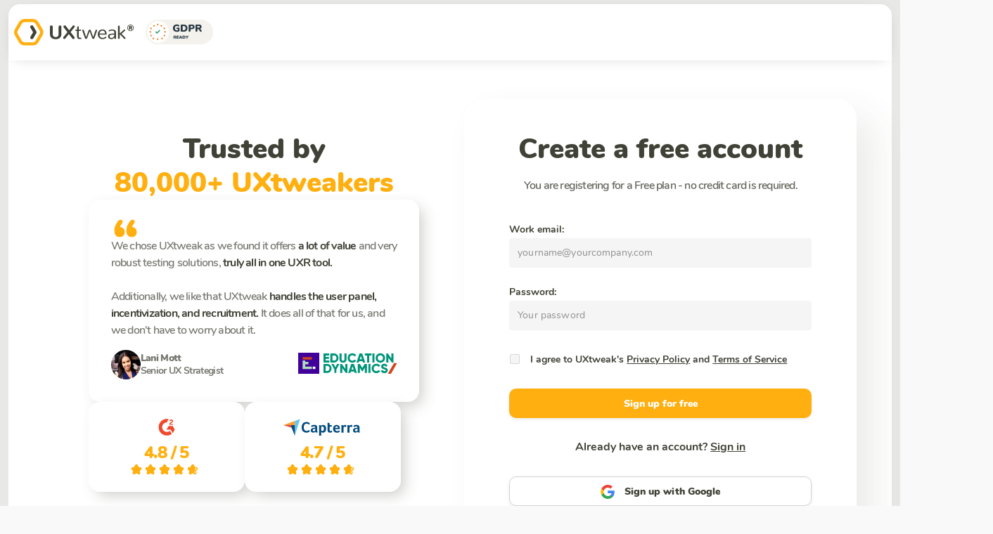

--- FILE ---
content_type: text/html; charset=UTF-8
request_url: https://accounts.uxtweak.com/register/828359d8-36aa-4021-9a27-824dbae0563e
body_size: 1868
content:
<!DOCTYPE html>
<html lang="en">
<head>
    <meta charset="utf-8">
    <meta name="viewport" content="width=device-width, initial-scale=1">
    <title></title>
    <style>
        body {
            font-family: "Arial";
        }
    </style>
    <script type="text/javascript">
    window.awsWafCookieDomainList = [];
    window.gokuProps = {
"key":"AQIDAHjcYu/GjX+QlghicBgQ/[base64]/N5BL8RkwstQ7hd/w==",
          "iv":"CgAH9R7CDQAAAISZ",
          "context":"Gx5dA7s7GsRsqqmD5S3yg/aF1K48ZEOXvAf/EmlDme039kQhJ7K6yWUmsnIt9dghb+HcHRRiV7EiNSlU2ZyUF6taA9cj5JJZRvQfCfbAq+ZjGtj73Ed9RhA/tCL38+kq+eE+Tvb9g6iF4GQyjlN2D3kQ84oweVyxwQjwBNr/9goE/ViVK7fnIoy8xrsSojAW2KLQfSnUzTglCt110FhIhjuO/iVd7gp7rk4QdXIhVtwt9FfqQxU6AHw8FskHmbekzarPXzmPjlNDVqXgwCu14XqyVFJBRVwUr2j2Wf7I1MkUFeyzPg2mkbb572sCEm14PZmKZcaTv8mR2xF34pPDpPHjwRGpq0SSzmy38ndVU7UsgMY="
};
    </script>
    <script src="https://1ee6e5cfa316.eee75b78.eu-west-1.token.awswaf.com/1ee6e5cfa316/608313fb6dac/d7492e842225/challenge.js"></script>
</head>
<body>
    <div id="challenge-container"></div>
    <script type="text/javascript">
        AwsWafIntegration.saveReferrer();
        AwsWafIntegration.checkForceRefresh().then((forceRefresh) => {
            if (forceRefresh) {
                AwsWafIntegration.forceRefreshToken().then(() => {
                    window.location.reload(true);
                });
            } else {
                AwsWafIntegration.getToken().then(() => {
                    window.location.reload(true);
                });
            }
        });
    </script>
    <noscript>
        <h1>JavaScript is disabled</h1>
        In order to continue, we need to verify that you're not a robot.
        This requires JavaScript. Enable JavaScript and then reload the page.
    </noscript>
</body>
</html>

--- FILE ---
content_type: text/html; charset=utf-8
request_url: https://accounts.uxtweak.com/register/828359d8-36aa-4021-9a27-824dbae0563e
body_size: 4942
content:
<!DOCTYPE html><html lang=en-us dir=ltr ><head><base href=/ ><meta name="robots" content="noindex, nofollow" data-qmeta="robots"><script type="text/javascript" data-qmeta="gtm">(function(w,d,s,l,i){w[l]=w[l]||[];w[l].push({'gtm.start': new Date().getTime(),event:'gtm.js'});var f=d.getElementsByTagName(s)[0],j=d.createElement(s),dl=l!='dataLayer'?'&l='+l:'';j.async=true;j.src='https://www.googletagmanager.com/gtm.js?id='+i+dl;f.parentNode.insertBefore(j,f);})(window,document,'script','dataLayer','GTM-N7TP92X');</script> <title class=notranslate translate=no>UXtweak Accounts</title><meta charset=utf-8><meta name=description content="UXtweak Accounts APP"><meta name=format-detection content="telephone=no"><meta name=msapplication-tap-highlight content=no><meta name=viewport content="user-scalable=no,initial-scale=1,maximum-scale=1,minimum-scale=1,width=device-width"><link rel=icon href=/icons/favicon-light.ico media="(prefers-color-scheme: light)"><link rel=icon href=/icons/favicon-dark.ico media="(prefers-color-scheme: dark)"><style>@keyframes spinner {
        to {transform: rotate(360deg)}
      }
      .uxtweak {
        display: flex;
        background: transparent;
        width: 100%;
        height: 100vh;
      }
      .uxtweak:before {
        content: '';
        box-sizing: border-box;
        position: fixed;
        top: 50vh;
        left: 50vw;
        width: 200px;
        height: 200px;
        margin-left: -100px;
        margin-top: -100px;
        border-radius: 50%;
        border-top: 3px solid #ffaf0f;
        border-right: 3px solid transparent;
        animation: spinner .6s linear infinite;
      }
      .uxtweak > div {
        transition: opacity 0.2s;
      }
      .uxtweak-loading > div {
        width: 100vw;
        opacity: 0;
        pointer-events: none;
      }</style><link rel="preload" href="/css/vendor.00114fd0.css" as="style"><link rel="preload" href="/js/vendor.16e634ee.js" as="script"><link rel="preload" href="/css/app.99dc22ee.css" as="style"><link rel="preload" href="/js/app.9b294508.js" as="script"><link rel="prefetch" href="/css/10.318e9191.css"><link rel="prefetch" href="/css/11.74c948e6.css"><link rel="prefetch" href="/css/12.a3466c00.css"><link rel="prefetch" href="/css/13.26edcb8f.css"><link rel="prefetch" href="/css/2.504dcb91.css"><link rel="prefetch" href="/css/4.7609d906.css"><link rel="prefetch" href="/css/5.751d2881.css"><link rel="prefetch" href="/css/6.26edcb8f.css"><link rel="prefetch" href="/css/7.12552453.css"><link rel="prefetch" href="/css/8.07a67b3e.css"><link rel="prefetch" href="/css/9.0722512c.css"><link rel="prefetch" href="/css/chunk-common.754c5ca1.css"><link rel="prefetch" href="/js/10.b84f591b.js"><link rel="prefetch" href="/js/11.537065ee.js"><link rel="prefetch" href="/js/12.6bc8b32e.js"><link rel="prefetch" href="/js/13.561088c0.js"><link rel="prefetch" href="/js/14.3da8ceb0.js"><link rel="prefetch" href="/js/2.dd61dfa5.js"><link rel="prefetch" href="/js/4.f5a11cbb.js"><link rel="prefetch" href="/js/5.ab8370d9.js"><link rel="prefetch" href="/js/6.6b9e2747.js"><link rel="prefetch" href="/js/7.5c620bbe.js"><link rel="prefetch" href="/js/8.bbce4a81.js"><link rel="prefetch" href="/js/9.a64fdf06.js"><link rel="prefetch" href="/js/chunk-common.1521202f.js"><link rel="stylesheet" href="/css/vendor.00114fd0.css"><link rel="stylesheet" href="/css/app.99dc22ee.css"></head><body class="desktop no-touch body--light notranslate" ><noscript data-qmeta="gtm"><iframe src="https://www.googletagmanager.com/ns.html?id=GTM-N7TP92X" height="0" width="0" style="display:none;visibility:hidden"></iframe></noscript><script>window.__Q_META__={"title":"","titleTemplate":null,"meta":{"robots":{"name":"robots","content":"noindex, nofollow"}},"link":{},"htmlAttr":{},"bodyAttr":{},"script":{"gtm":{"type":"text/javascript","innerHTML":"(function(w,d,s,l,i){w[l]=w[l]||[];w[l].push({'gtm.start': new Date().getTime(),event:'gtm.js'});var f=d.getElementsByTagName(s)[0],j=d.createElement(s),dl=l!='dataLayer'?'&l='+l:'';j.async=true;j.src='https://www.googletagmanager.com/gtm.js?id='+i+dl;f.parentNode.insertBefore(j,f);})(window,document,'script','dataLayer','GTM-N7TP92X');"}}}</script> <div class="uxtweak uxtweak-loading"><div id="q-app" data-server-rendered="true"><div id="uxtl-top-id" lang="en" class="q-layout q-layout--standard" style="min-height:0px;" data-v-e4816964><!----><!----><div class="uxtl-page-container" data-v-e4816964><div class="uxtl-center-wrapper row uxtl-interaction relative-position" data-v-e4816964><div class="gt-sm uxtl-interaction-bee" data-v-e4816964></div><header class="q-header q-layout__section--marginal ut-page-container ut-header-container fixed-top" data-v-e4816964><div class="col-12 self-start relative-position" data-v-e4816964><div class="row" data-v-e4816964><div class="col-12 relative-position uxtl-page-header" data-v-e4816964><div class="row full-height q-pl-sm items-center" data-v-e4816964><div class="ut-centered-container" data-v-e4816964><div class="col-auto" data-v-e4816964><a href="https://www.uxtweak.com" class="row content-start items-center ut-main-logo" data-v-e4816964><img alt="UXtweak logo" src="uxt-logo-horizontal-with-r.svg?v=3" class="uxtl-main-logo" data-v-e4816964><!----></a></div></div></div></div></div></div><!----></header><div style="width:100%;height:80px;" data-v-e4816964></div><div class="col-12 relative-position" data-v-e4816964><div class="row justify-center items-center q-my-xs-lg q-my-md-xl" data-v-e4816964><div class="uxtl-interaction-container relative-position " data-v-e4816964><div class="row justify-center ut-container" data-v-159dfd58 data-v-e4816964><div class="ut-brands-section no-shadow transparent q-card" data-v-703054e2 data-v-159dfd58><div class="q-py-lg q-px-md" data-v-703054e2><div class="column justify-center q-pa-sm-lg q-px-lg-xl q-py-lg-lg bg-white ut-wrapper" data-v-703054e2><div class="ut-brand-header text-weight-bold" data-v-703054e2>
        Trusted by <br data-v-703054e2><span data-v-703054e2>80,000+ UXtweakers</span></div><div data-v-703054e2><div class="ut-testimonial" data-v-703054e2><div class="ut-testimonial__content" data-v-703054e2><div class="ut-quote-text" data-v-703054e2><img src="testimonials/quote.svg" class="ut-quote" data-v-703054e2><p class="ut-testimonial__text" data-v-703054e2>We chose UXtweak as we found it offers <b data-v-703054e2>a lot of value</b> and very<br data-v-703054e2>
                robust testing solutions, <b data-v-703054e2>truly all in one UXR tool.</b><br data-v-703054e2><br data-v-703054e2>
                Additionally, we like that UXtweak <b data-v-703054e2>handles the user panel,<br data-v-703054e2>incentivization, and recruitment.</b> It does all of that for us, and <br data-v-703054e2>we don't have to worry about it.
              </p></div><div data-v-703054e2><div class="ut-testimonial__reviewer" data-v-703054e2><div class="ut-testimonial__reviewer-person" data-v-703054e2><img src="/testimonials/faces/lani.png" data-v-703054e2><div class="ut-testimonial-reviewer__text" data-v-703054e2><div class="ut-testimonial__name" data-v-703054e2>Lani Mott</div><div class="ut-testimonial__occupation" data-v-703054e2>Senior UX Strategist</div></div></div><div class="ut-testimonial-company-logo" data-v-703054e2><img src="/testimonials/logos/edudynamics.svg" data-v-703054e2></div></div></div></div></div></div><div class="ut-reviews" data-v-703054e2><div class="ut-review-block" data-v-0beb88f7 data-v-703054e2><img src="review/g2-logo.svg" alt="logo" class="ut-logo" data-v-0beb88f7><h1 class="ut-review-score" data-v-0beb88f7>4.8 / 5</h1><img src="review/g2-star-rating.svg?v=2" alt="star rating" data-v-0beb88f7></div><div class="ut-review-block" data-v-0beb88f7 data-v-703054e2><img src="review/capterra-logo.svg" alt="logo" class="ut-logo" data-v-0beb88f7><h1 class="ut-review-score" data-v-0beb88f7>4.7 / 5</h1><img src="review/capterra-star-rating.svg?v=2" alt="star rating" data-v-0beb88f7></div></div></div></div></div><div class="uxtg-interaction-panel ut-register-section q-card" data-v-5a6266c6 data-v-159dfd58><div class="q-py-lg q-px-md" data-v-5a6266c6><div class="q-pa-sm-lg q-px-lg-xl q-py-lg-lg" data-v-5a6266c6><div data-v-5a6266c6><div class="q-pa-none q-card__section q-card__section--vert" data-v-5a6266c6><div class="row justify-center q-mb-lg q-pb-xs-none q-pb-md-md" data-v-5a6266c6><div class="uxtl-header-main text-weight-bold text-center" data-v-5a6266c6><span data-v-5a6266c6>Create a free account</span></div><p class="uxtl-subtitle-register text-center" data-v-5a6266c6>
                 You are registering for a Free plan - no credit card is required.
               </p></div><div class="q-pb-lg" data-v-5a6266c6><div class="ut-input ut-input-thin ut-input--dark" data-v-92d099fc data-v-5a6266c6><label class="ut-input__label" data-v-92d099fc>Work email:</label><label for="f_68e07a07-26c3-4ed6-86fa-5064ea6748c5" class="q-field q-validation-component row no-wrap items-start q-input q-field--outlined" data-v-92d099fc><div class="q-field__inner relative-position col self-stretch column justify-center"><div tabindex="-1" class="q-field__control relative-position row no-wrap"><div class="q-field__control-container col relative-position row no-wrap q-anchor--skip"><input tabindex="0" placeholder="yourname@yourcompany.com" id="f_68e07a07-26c3-4ed6-86fa-5064ea6748c5" type="email" maxlength="250" class="q-field__native q-placeholder"></div></div></div></label><div class="ut-input__counter-row" data-v-92d099fc><!----><!----></div><div style="display:none;" data-v-14855590 data-v-14855590 data-v-92d099fc><div class="ut-input-message" style="display:none;" data-v-14855590 data-v-14855590><div class="ut-input-message-inner ut-input-message--error" data-v-14855590>
            <span class="ut-input-message-icon" data-v-14855590>  <i aria-hidden="true" role="presentation" class="fas fa-info-circle q-icon notranslate" data-v-14855590> </i></span></div></div></div><div style="display:none;" data-v-14855590 data-v-14855590 data-v-92d099fc><div class="ut-input-message" style="display:none;" data-v-14855590 data-v-14855590><div class="ut-input-message-inner ut-input-message--warning" data-v-14855590>
            <span class="ut-input-message-icon" data-v-14855590>  <i aria-hidden="true" role="presentation" class="fas fa-info-circle q-icon notranslate" data-v-14855590> </i></span></div></div></div></div></div><div class="q-pb-lg" data-v-5a6266c6><div class="ut-input ut-input-thin ut-input--dark" data-v-92d099fc data-v-5a6266c6><label class="ut-input__label" data-v-92d099fc>Password:</label><label for="f_f617f5e9-15e5-4e44-850d-adf39cfc9aa3" class="q-field q-validation-component row no-wrap items-start q-input q-field--outlined" data-v-92d099fc><div class="q-field__inner relative-position col self-stretch column justify-center"><div tabindex="-1" class="q-field__control relative-position row no-wrap"><div class="q-field__control-container col relative-position row no-wrap q-anchor--skip"><input tabindex="0" placeholder="Your password" id="f_f617f5e9-15e5-4e44-850d-adf39cfc9aa3" type="password" maxlength="250" class="q-field__native q-placeholder"></div><div class="q-field__append q-field__marginal row no-wrap items-center"></div></div></div></label><div class="ut-input__counter-row" data-v-92d099fc><!----><!----></div><div style="display:none;" data-v-14855590 data-v-14855590 data-v-92d099fc><div class="ut-input-message" style="display:none;" data-v-14855590 data-v-14855590><div class="ut-input-message-inner ut-input-message--error" data-v-14855590>
            <span class="ut-input-message-icon" data-v-14855590>  <i aria-hidden="true" role="presentation" class="fas fa-info-circle q-icon notranslate" data-v-14855590> </i></span></div></div></div><div style="display:none;" data-v-14855590 data-v-14855590 data-v-92d099fc><div class="ut-input-message" style="display:none;" data-v-14855590 data-v-14855590><div class="ut-input-message-inner ut-input-message--warning" data-v-14855590>
            <span class="ut-input-message-icon" data-v-14855590>  <i aria-hidden="true" role="presentation" class="fas fa-info-circle q-icon notranslate" data-v-14855590> </i></span></div></div></div></div></div><div class="row q-pb-xs" style="margin-top:-13px;" data-v-5a6266c6><div class="col-xs-12" data-v-5a6266c6><div class="row q-mb-lg q-pt-md" style="margin-left:-6px;" data-v-5a6266c6><div class="col-xs-12" data-v-5a6266c6><div data-v-2acb9725 data-v-5a6266c6><div tabindex="0" role="checkbox" aria-checked="false" class="ut-checkbox q-checkbox cursor-pointer no-outline row inline no-wrap items-center ut-checkbox--dark ut-checkbox--block" data-v-2acb9725><div class="q-checkbox__inner relative-position non-selectable q-checkbox__inner--falsy"><input type="checkbox" class="hidden q-checkbox__native absolute q-ma-none q-pa-none"><div class="q-checkbox__bg absolute"><svg focusable="false" viewBox="0 0 24 24" aria-hidden="true" class="q-checkbox__svg fit absolute-full"><path fill="none" d="M1.73,12.91 8.1,19.28 22.79,4.59" class="q-checkbox__truthy"></path><path d="M4,14H20V10H4" class="q-checkbox__indet"></path></svg></div></div><span tabindex="-1" class="no-outline"></span><div class="q-checkbox__label q-anchor--skip"><div class="uxtl-label q-pb-none q-pl-xs" data-v-5a6266c6>
                         I agree to UXtweak's
                         <a href="/register/828359d8-36aa-4021-9a27-824dbae0563e" aria-current="page" target="_blank" class="text-uxtg-grey router-link-exact-active router-link-active" data-v-5a6266c6>Privacy Policy</a>
                         and
                         <a href="/register/828359d8-36aa-4021-9a27-824dbae0563e" aria-current="page" target="_blank" class="text-uxtg-grey router-link-exact-active router-link-active" data-v-5a6266c6>Terms of Service</a></div></div></div><div style="display:none;" data-v-14855590 data-v-14855590 data-v-2acb9725><div class="ut-input-message" style="display:none;" data-v-14855590 data-v-14855590><div class="ut-input-message-inner ut-input-message--error" data-v-14855590>
            <span class="ut-input-message-icon" data-v-14855590>  <i aria-hidden="true" role="presentation" class="fas fa-info-circle q-icon notranslate" data-v-14855590> </i></span></div></div></div><div style="display:none;" data-v-14855590 data-v-14855590 data-v-2acb9725><div class="ut-input-message" style="display:none;" data-v-14855590 data-v-14855590><div class="ut-input-message-inner ut-input-message--warning" data-v-14855590>
            <span class="ut-input-message-icon" data-v-14855590>  <i aria-hidden="true" role="presentation" class="fas fa-info-circle q-icon notranslate" data-v-14855590> </i></span></div></div></div></div></div></div></div></div><button tabindex="0" type="button" role="button" name="acc_btn_signup" fixedProps="[object Object]" elevated="true" class="q-btn q-btn-item non-selectable no-outline ut-btn-base ut-btn-primary full-width ut-btn-thin text-weight-bold q-btn--flat q-btn--rectangle q-btn--actionable q-focusable q-hoverable q-btn--no-uppercase q-btn--wrap ut-btn-primary--shadow" data-v-406fd5a7 data-v-6641f98c data-v-5a6266c6><span class="q-focus-helper"></span><span class="q-btn__wrapper col row q-anchor--skip"><span class="q-btn__content text-center col items-center q-anchor--skip justify-center row">
               Sign up for free
             </span></span></button><div class="q-my-lg q-pt-xs text-center text-h6 uxtl-label-main uxtl-text-size-16 " data-v-5a6266c6>
               Already have an account?
               <a href="/register/828359d8-36aa-4021-9a27-824dbae0563e" aria-current="page" class="text-uxtg-grey router-link-exact-active router-link-active" data-v-5a6266c6>Sign in</a></div></div></div><div data-v-42be1c7a data-v-5a6266c6><div class="row q-pb-md q-col-gutter-sm items-stretch" data-v-42be1c7a><div class="col-xs-12 col-sm" data-v-42be1c7a><button tabindex="0" type="button" role="button" providerId="google" fixedProps="[object Object]" elevated="true" class="q-btn q-btn-item non-selectable no-outline ut-btn-base ut-btn-primary ut-btn-thin ut-btn-google full-width q-btn--flat q-btn--rectangle q-btn--actionable q-focusable q-hoverable q-btn--no-uppercase q-btn--wrap ut-btn-primary--shadow" data-v-406fd5a7 data-v-6641f98c data-v-2c39336d data-v-42be1c7a><span class="q-focus-helper"></span><span class="q-btn__wrapper col row q-anchor--skip"><span class="q-btn__content text-center col items-center q-anchor--skip justify-center row"><div class="text-no-wrap" data-v-5a6266c6><div role="img" class="icon q-img overflow-hidden" data-v-5a6266c6><div></div><!----><div class="q-img__loading absolute-full flex flex-center"><svg focusable="false" width="1em" height="1em" viewBox="25 25 50 50" class="q-spinner q-spinner-mat"><circle cx="50" cy="50" r="20" fill="none" stroke="currentColor" stroke-width="5" stroke-miterlimit="10" class="path"></circle></svg></div></div> Sign up with Google
             </div></span></span></button></div><!----></div></div><p class="uxtl-subtitle-register text-center" data-v-5a6266c6>
           By creating an account, you agree with UXtweak's<br data-v-5a6266c6><a href="/register/828359d8-36aa-4021-9a27-824dbae0563e" aria-current="page" target="_blank" class="text-uxtg-grey router-link-exact-active router-link-active" data-v-5a6266c6>Privacy Policy</a>
           and
           <a href="/register/828359d8-36aa-4021-9a27-824dbae0563e" aria-current="page" target="_blank" class="text-uxtg-grey router-link-exact-active router-link-active" data-v-5a6266c6>Terms of Service</a></p></div></div></div><!----></div></div></div></div><div class="col-12" data-v-e4816964></div></div></div><!----></div></div><script>window.__INITIAL_STATE__={"client":{"clientId":"828359d8-36aa-4021-9a27-824dbae0563e","clientName":"UXtweak","clientUri":"","logoUri":"","policyUri":"","tosUri":"","initiateLoginUri":"https:\u002F\u002Fapi.uxtweak.com\u002Flogin"},"account":{"name":"","given_name":"","picture":""},"prompt":{"name":"login","reasons":["no_session"],"details":{}},"params":{"login_hint":"","login_reason":null},"form":"","success":{"register":false,"feedback":false,"forgotPassword":false,"resetPassword":false,"confirm":false},"ui":{"passwordClear":false,"ssoOnlyLogin":null,"load":{"mounted":{"progress":0,"data":false,"pageview":false,"tabview":false},"mountDisabled":false,"processing":false,"title":"UXtweak","subtitle":"UXtweak"},"notify":{"base":null,"persistent":[]},"error":{"status":200,"messages":{},"fields":{}},"modal":{"options":{},"contentOptions":{},"component":null}},"i18n":{"appLanguage":"en","areaLanguage":"en","supportedLanguages":[{"label":"Čeština","value":"cs"},{"label":"Deutsch","value":"de"},{"label":"English (US)","value":"en"},{"label":"Slovenčina","value":"sk"}],"formatLanguage":null,"timezone":null},"api":{"user":null,"http":{"initialized":true}}};(function(){var s;(s=document.currentScript||document.scripts[document.scripts.length-1]).parentNode.removeChild(s);}());</script><script src="/js/vendor.16e634ee.js" defer></script><script src="/js/app.9b294508.js" defer></script></div><script src="https://www.google.com/recaptcha/api.js?onload=vueRecaptchaApiLoaded&render=explicit" async defer></script></body></html>

--- FILE ---
content_type: text/css; charset=UTF-8
request_url: https://accounts.uxtweak.com/css/app.99dc22ee.css
body_size: 3830
content:
@charset "UTF-8";.uxtl-title{font-size:32px;line-height:38px;margin:0;padding:0;text-align:center;font-weight:700}.uxtl-title.text-left{text-align:left!important}.uxtl-title.text-right{text-align:right!important}@media (min-width:577px){.uxtl-title{font-size:42px;line-height:48px}}@media (min-width:769px){.uxtl-title{font-size:54px;line-height:58px}}@media (min-width:993px){.uxtl-title{font-size:64px;line-height:68px}}.uxtl-title-main{font-size:34.4px;line-height:40px;margin:0;padding:0;text-align:center;font-weight:700;text-align:left}.uxtl-title-main.text-left{text-align:left!important}.uxtl-title-main.text-right{text-align:right!important}@media (min-width:577px){.uxtl-title-main{font-size:45.6px;line-height:50px}}@media (min-width:769px){.uxtl-title-main{font-size:58.8px;line-height:60px}}@media (min-width:993px){.uxtl-title-main{font-size:70px;line-height:70px}}.uxtl-subtitle-index{font-size:32px;line-height:34px;font-weight:700;margin:0}@media (min-width:577px){.uxtl-subtitle-index{font-size:36px;line-height:38px}}@media (min-width:769px){.uxtl-subtitle-index{font-size:40px;line-height:42px}}@media (min-width:993px){.uxtl-subtitle-index{font-size:44px;line-height:46px}}.uxtl-section-title{font-size:26px;line-height:26px;font-weight:700;margin:0;color:#5f5f4f}@media (min-width:577px){.uxtl-section-title{font-size:28px;line-height:28px}}@media (min-width:769px){.uxtl-section-title{font-size:30px;line-height:30px}}@media (min-width:993px){.uxtl-section-title{font-size:32px;line-height:32px}}.uxtl-subtitle{font-size:18px;line-height:26px;margin:0;padding:0;text-align:center;font-weight:700;color:#ffaf0f;background:linear-gradient(90deg,#ffaf0f 0%,#f08f02);-webkit-background-clip:text;-webkit-text-fill-color:transparent}.uxtl-subtitle.text-left{text-align:left!important}.uxtl-subtitle.text-right{text-align:right!important}@media (min-width:577px){.uxtl-subtitle{font-size:20px;line-height:28px}}@media (min-width:769px){.uxtl-subtitle{font-size:22px;line-height:30px}}@media (min-width:993px){.uxtl-subtitle{font-size:24px;line-height:32px}}.uxtl-label,.uxtl-label-main{color:#414237;font-weight:700;font-size:14px;padding-bottom:5px;line-height:18px;letter-spacing:0;display:block}.uxtl-label-main{font-size:16px;line-height:26px}.uxtl-input{box-shadow:inset 0 1px 3px 0 rgba(0,0,0,0.11);background-color:#fff;border-radius:4px;padding:0;font-size:14px;border:1px solid rgba(65,66,55,0.2);transition:margin-bottom 0.2s}.uxtl-input.q-field--error{margin-bottom:20px!important;border-color:#c10015}.uxtl-input /deep/ .q-field__control{height:unset}.uxtl-input /deep/ .q-field__native{padding:8px 20px;font-size:14px;color:#5f5f4f}.uxtl-input /deep/ .q-field__append{display:none!important}.uxtl-text{font-size:16px;line-height:23px;margin:0}@media (min-width:577px){.uxtl-text{font-size:17px;line-height:24px}}@media (min-width:769px){.uxtl-text{font-size:18px;line-height:25px}}@media (min-width:993px){.uxtl-text{font-size:19px;line-height:26px}}.uxtl-text-sparse{font-size:16px;line-height:27.5px;color:#5f5f4f;margin:0}@media (min-width:577px){.uxtl-text-sparse{font-size:17px;line-height:29px}}@media (min-width:769px){.uxtl-text-sparse{font-size:18px;line-height:30.5px}}@media (min-width:993px){.uxtl-text-sparse{font-size:19px;line-height:32px}}.uxtl-list{display:block;margin:0;padding:0}.uxtl-list li{display:block;padding-left:30px;position:relative}@media (max-width:576px){.uxtl-list li{padding-left:20px}}.uxtl-list li:before{content:"";width:8px;height:8px;background-color:#5f5f4f;border-radius:50%;position:absolute;top:10px;left:0}.uxtl-content p{font-size:16px;line-height:27.5px;color:#5f5f4f;margin:0}@media (min-width:577px){.uxtl-content p{font-size:17px;line-height:29px}}@media (min-width:769px){.uxtl-content p{font-size:18px;line-height:30.5px}}@media (min-width:993px){.uxtl-content p{font-size:19px;line-height:32px}}.uxtl-content h2{font-size:26px;line-height:26px;font-weight:700;color:#5f5f4f;width:100%;margin-left:0;margin-right:0;margin-top:44px;margin-bottom:13.75px}@media (min-width:577px){.uxtl-content h2{font-size:28px;line-height:28px}}@media (min-width:769px){.uxtl-content h2{font-size:30px;line-height:30px}}@media (min-width:993px){.uxtl-content h2{font-size:32px;line-height:32px}}@media (min-width:577px){.uxtl-content h2{margin-top:56px;margin-bottom:17.5px}}@media (min-width:769px){.uxtl-content h2{margin-top:68px;margin-bottom:21.25px}}@media (min-width:993px){.uxtl-content h2{margin-top:80px;margin-bottom:25px}}.uxtl-content h2.q-mt-none{margin-top:0!important}.uxtl-content h2.q-mb-none{margin-bottom:0!important}.uxtl-content h3{font-size:20.5px;line-height:23.5px;font-weight:700;color:#5f5f4f;width:100%;margin-left:0;margin-right:0;margin-top:24.75px;margin-bottom:13.75px}@media (min-width:577px){.uxtl-content h3{font-size:22px;line-height:25px}}@media (min-width:769px){.uxtl-content h3{font-size:23.5px;line-height:26.5px}}@media (min-width:993px){.uxtl-content h3{font-size:25px;line-height:28px}}@media (min-width:577px){.uxtl-content h3{margin-top:31.5px;margin-bottom:17.5px}}@media (min-width:769px){.uxtl-content h3{margin-top:38.25px;margin-bottom:21.25px}}@media (min-width:993px){.uxtl-content h3{margin-top:45px;margin-bottom:25px}}.uxtl-content h3.q-mt-none{margin-top:0!important}.uxtl-content h3.q-mb-none{margin-bottom:0!important}.uxtl-content h4{font-size:17px;line-height:19px;font-weight:700;color:#5f5f4f;margin-left:0;margin-right:0;margin-top:22px;margin-bottom:13.75px}@media (min-width:577px){.uxtl-content h4{font-size:18px;line-height:20px}}@media (min-width:769px){.uxtl-content h4{font-size:19px;line-height:21px}}@media (min-width:993px){.uxtl-content h4{font-size:20px;line-height:22px}}@media (min-width:577px){.uxtl-content h4{margin-top:28px;margin-bottom:17.5px}}@media (min-width:769px){.uxtl-content h4{margin-top:34px;margin-bottom:21.25px}}@media (min-width:993px){.uxtl-content h4{margin-top:40px;margin-bottom:25px}}.uxtl-content h4.q-mt-none{margin-top:0!important}.uxtl-content h4.q-mb-none{margin-bottom:0!important}.uxtl-content ul{display:block;padding:0}.uxtl-content ul,.uxtl-content ul li{font-size:16px;line-height:27.5px;color:#5f5f4f;margin:0}@media (min-width:577px){.uxtl-content ul,.uxtl-content ul li{font-size:17px;line-height:29px}}@media (min-width:769px){.uxtl-content ul,.uxtl-content ul li{font-size:18px;line-height:30.5px}}@media (min-width:993px){.uxtl-content ul,.uxtl-content ul li{font-size:19px;line-height:32px}}.uxtl-content ul li{display:block;padding-left:30px;position:relative;margin:0}@media (max-width:576px){.uxtl-content ul li{padding-left:20px}}.uxtl-content ul li:before{content:"";width:8px;height:8px;background-color:#5f5f4f;border-radius:50%;position:absolute;top:10px;left:0}.uxtl-content ul li+li{margin:0.5em 0 0}.uxtl-content .uxtl-highlighted+p,.uxtl-content .uxtl-highlighted+ul,.uxtl-content .uxtl-img+p,.uxtl-content .uxtl-img+ul,.uxtl-content .uxtl-vertical-stepper+.uxtl-vertical-stepper,.uxtl-content .uxtl-vertical-stepper+p,.uxtl-content .uxtl-vertical-stepper+ul,.uxtl-content p+.uxtl-img,.uxtl-content p+.uxtl-vertical-stepper,.uxtl-content p+p,.uxtl-content p+ul,.uxtl-content ul+.uxtl-img,.uxtl-content ul+.uxtl-vertical-stepper,.uxtl-content ul+p,.uxtl-content ul+ul{margin:1em 0 0 0}.uxtl-content .uxtl-img{display:block;width:100%;font-size:16px;line-height:27.5px;color:#5f5f4f;margin:0}@media (min-width:577px){.uxtl-content .uxtl-img{font-size:17px;line-height:29px}}@media (min-width:769px){.uxtl-content .uxtl-img{font-size:18px;line-height:30.5px}}@media (min-width:993px){.uxtl-content .uxtl-img{font-size:19px;line-height:32px}}.uxtl-content .uxtl-img /deep/ img{width:100%}.uxtl-numbered-content{counter-reset:h2counter}.uxtl-numbered-content h2:before{content:counter(h2counter) ".  ";counter-increment:h2counter}.uxtl-numbered-content .uxtl-terms-numbered{counter-reset:h3counter}.uxtl-numbered-content .uxtl-terms-numbered>p:before{content:counter(h2counter) "." counter(h3counter) "  ";counter-increment:h3counter;font-weight:700}.uxtl-numbered-content .uxtl-terms-numbered .uxtl-level-2{font-size:16px;line-height:27.5px;color:#5f5f4f;margin:0;counter-reset:h4counter;padding-left:18px;margin-top:1em}@media (min-width:577px){.uxtl-numbered-content .uxtl-terms-numbered .uxtl-level-2{font-size:17px;line-height:29px}}@media (min-width:769px){.uxtl-numbered-content .uxtl-terms-numbered .uxtl-level-2{font-size:18px;line-height:30.5px}}@media (min-width:993px){.uxtl-numbered-content .uxtl-terms-numbered .uxtl-level-2{font-size:19px;line-height:32px}}.uxtl-numbered-content .uxtl-terms-numbered .uxtl-level-2>p:before{content:counter(h2counter) "." counter(h3counter) "." counter(h4counter) "  ";counter-increment:h4counter;font-weight:700}.uxtl-numbered-content .uxtl-terms-numbered .uxtl-level-2+p{margin-top:1em}.uxtl-h1-title{margin:0;padding:0;text-align:center;color:#5f5f4f;font-weight:700;line-height:110%}@media (max-width:576px){.uxtl-h1-title{font-size:44px}}@media (min-width:577px) and (max-width:768px){.uxtl-h1-title{font-size:51px}}@media (min-width:769px) and (max-width:992px){.uxtl-h1-title{font-size:58px}}@media (min-width:993px){.uxtl-h1-title{font-size:65px}}.uxtl-subtitle1{line-height:140%;margin:0;padding:0;text-align:center;font-weight:700;color:#ffaf0f;background:linear-gradient(90deg,#ffaf0f 0%,#f08f02);-webkit-background-clip:text;-webkit-text-fill-color:transparent}@media (max-width:576px){.uxtl-subtitle1{font-size:18px}}@media (min-width:577px) and (max-width:768px){.uxtl-subtitle1{font-size:20px}}@media (min-width:769px) and (max-width:992px){.uxtl-subtitle1{font-size:22px}}@media (min-width:993px){.uxtl-subtitle1{font-size:24px}}.uxtl-subtitle2{margin:0;padding:0;text-align:center;color:#5f5f4f;font-weight:300;line-height:150%}@media (max-width:576px){.uxtl-subtitle2{font-size:13px}}@media (min-width:577px) and (max-width:768px){.uxtl-subtitle2{font-size:14px}}@media (min-width:769px) and (max-width:992px){.uxtl-subtitle2{font-size:15px}}@media (min-width:993px){.uxtl-subtitle2{font-size:16px}}.uxtl-subtitle2 b{font-weight:600}.uxtl-text-left{text-align:left!important}.uxtl-text-right{text-align:right!important}.uxtl-title-thin{font-weight:400!important}:root{--q-color-btn-primary-text:#fff}.ut-animated{animation-duration:var(--animate-duration);animation-fill-mode:both}@keyframes utFadeIn{0%{opacity:0}to{opacity:1}}@keyframes utFadeOut{0%{opacity:1}to{opacity:0}}.ut-fade-in{animation-name:utFadeIn}.ut-fade-out{animation-name:utFadeOut}body{font-family:Nunito,sans-serif}a,a:hover{color:var(--q-color-primary)}a:hover{filter:sepia(120%)}h1,h2,h3,h4,h5,h6{margin:0;padding:0;line-height:1}body{overflow-x:hidden}.text-uxtg-grey{color:#414237}.bg-uxtg-grey0{background-color:#f3f2ec}.text-uxtg-grey-form{color:#f5f5f5!important}.bg-uxtg-grey-form{background-color:#f5f5f5!important}.uxtg-opacity-3{opacity:.3}.uxtg-opacity-6{opacity:.6}@font-face{font-family:Nunito;font-style:normal;font-weight:100;src:url(../fonts/Nunito-ExtraLight.671ec509.ttf) format("truetype")}@font-face{font-family:Nunito;font-style:normal;font-weight:300;src:url(../fonts/Nunito-Light.545d04c9.ttf) format("truetype")}@font-face{font-family:Nunito;font-style:normal;font-weight:400;src:url(../fonts/Nunito-Regular.09b2f37e.ttf) format("truetype")}@font-face{font-family:Nunito;font-style:normal;font-weight:500;src:url(../fonts/Nunito-SemiBold.45ea1be7.ttf) format("truetype")}@font-face{font-family:Nunito;font-style:normal;font-weight:700;src:url(../fonts/Nunito-Bold.5b67d635.ttf) format("truetype")}@font-face{font-family:Nunito;font-style:normal;font-weight:900;src:url(../fonts/Nunito-Black.17bcf6f7.ttf) format("truetype")}body{font-family:Nunito!important;background:#f9f9f9;color:#414237}.uxtl-narrow-content{display:block;width:100%;max-width:740px;margin:0 auto}.uxtg-interaction-panel{width:100%;max-width:600px;margin:0 auto;background-color:#fff;border-radius:30px;box-sizing:border-box;box-shadow:25px 25px 50px 0 rgba(65,66,55,0.1)}.ut-btn-thin{min-height:42px;border-radius:4px}.ut-btn-thin span{font-size:14px}.ut-btn-thin span:nth-child(2).q-btn__wrapper{padding:4px 16px!important}.uxtl-header-main{color:#414237;font-size:40px;font-weight:900;line-height:48px}a{color:#d3910c}a:hover{color:#c08818;filter:none}.ut-btn-base[data-v-406fd5a7]{border-radius:10px}.ut-btn-base[data-v-406fd5a7]:focus-visible{outline:2px solid #414237!important}.ut-btn-primary[data-v-6641f98c]{background-color:var(--q-color-primary);color:var(--q-color-btn-primary-text);font-size:16px;font-weight:900}.ut-btn-primary[data-v-6641f98c] .q-btn__wrapper{min-height:unset!important;padding:8.5px 20px!important}.ut-btn-primary.ut-btn-primary--shadow[data-v-6641f98c]{box-shadow:0 2px 4px 0 rgba(65,66,55,0.1)}.ut-btn-primary.ut-btn-primary--outline-white[data-v-6641f98c] .q-btn__wrapper{background-color:#fff}.ut-btn-primary.ut-btn-primary--outline[data-v-6641f98c] .q-btn__content{color:#414237}.ut-input-message[data-v-14855590]{display:block;padding:15px 5px 0 5px}.ut-input-message .ut-input-message-inner[data-v-14855590]{display:table;border-radius:0 4px 4px 4px;padding:10px 16px;font-size:13px;position:relative;font-weight:700}.ut-input-message .ut-input-message-inner.ut-input-message--error[data-v-14855590]{color:#c10015;background-color:#f2cdc8}.ut-input-message .ut-input-message-inner.ut-input-message--error[data-v-14855590]:before{border-bottom-color:#f2cdc8!important}.ut-input-message .ut-input-message-inner.ut-input-message--warning[data-v-14855590]{color:#f2c037;background-color:#f2eac8}.ut-input-message .ut-input-message-inner.ut-input-message--warning[data-v-14855590]:before{border-bottom-color:#f2eac8!important}.ut-input-message .ut-input-message-inner[data-v-14855590]:before{content:"";position:absolute;top:-24px;left:0;width:0;height:0;border-top:12px solid transparent;border-bottom:12px solid transparent;border-right:12px solid transparent}.ut-input-message .ut-input-message-inner .ut-input-message-icon[data-v-14855590]{opacity:0.5;white-space:nowrap;display:inline;font-size:16px}.ut-checkbox[data-v-2acb9725]{align-items:flex-start;padding-right:10px}.ut-checkbox[data-v-2acb9725] .q-checkbox__inner{font-size:28px}.ut-checkbox[data-v-2acb9725] .q-checkbox__inner .q-checkbox__bg{border:1px solid #d6d6db;transition:all 0.2s;background-color:#fff}.ut-checkbox[data-v-2acb9725] .q-checkbox__inner.q-checkbox__inner--truthy .q-checkbox__bg{border:1px solid var(--q-color-primary);background-color:var(--q-color-primary)}.ut-checkbox[data-v-2acb9725] .q-checkbox__label{font-size:13px;font-weight:700;line-height:18px;transition:color 0.2s;color:#414237;-webkit-user-select:none;-ms-user-select:none;user-select:none;padding-left:4px;padding-top:6px}.ut-checkbox[data-v-2acb9725]:focus .q-checkbox__inner .q-checkbox__bg{border-color:var(--q-color-primary)}.ut-checkbox.ut-checkbox--block[data-v-2acb9725]{width:100%;padding-right:0}.ut-checkbox.ut-checkbox--dark[data-v-2acb9725] .q-checkbox__inner--falsy .q-checkbox__bg{background-color:#f5f5f5}.ut-checkbox.ut-checkbox--error[data-v-2acb9725] .q-checkbox__inner .q-checkbox__bg{border-color:#f00202!important}.ut-checkbox.ut-checkbox--error[data-v-2acb9725] .q-checkbox__inner.q-checkbox__inner--truthy .q-checkbox__bg{background-color:#f00202!important}.ut-checkbox.ut-checkbox--error[data-v-2acb9725] .q-checkbox__label{color:#f00202}.ut-checkbox.ut-checkbox--warning[data-v-2acb9725] .q-checkbox__inner .q-checkbox__bg{border-color:#d3910c!important}.ut-checkbox.ut-checkbox--warning[data-v-2acb9725] .q-checkbox__inner.q-checkbox__inner--truthy .q-checkbox__bg{background-color:#d3910c!important}.ut-checkbox.ut-checkbox--warning[data-v-2acb9725] .q-checkbox__label{color:#d3910c}.ut-radio[data-v-363681f6]{align-items:flex-start;padding-right:10px}.ut-radio[data-v-363681f6] .q-radio__inner{position:relative!important;font-size:16px;box-sizing:border-box;border:1px solid #d6d6db;margin:6px;background-color:#fff;transition:border 0.2s}.ut-radio[data-v-363681f6] .q-radio__inner:before{display:block!important;box-sizing:border-box!important;border:none!important;content:""!important;border-radius:100%!important;width:calc(100% + 12px);height:calc(100% + 12px);top:-6px!important;left:-6px!important}.ut-radio[data-v-363681f6] .q-radio__inner:after{display:block;content:"";width:11px;height:11px;background-color:var(--q-color-primary);border-radius:50%;position:absolute;top:50%;left:50%;transition:all 0.2s;transform:translate(-50%,-50%) scale(0);opacity:0}.ut-radio[data-v-363681f6] .q-radio__inner.q-radio__inner--truthy:after{transform:translate(-50%,-50%) scale(1);opacity:1}.ut-radio[data-v-363681f6] .q-radio__inner svg{display:none!important}.ut-radio[data-v-363681f6] .q-radio__label{font-size:13px;font-weight:700;line-height:18px;transition:color 0.2s;padding-top:6px;padding-left:4px;-webkit-user-select:none;-ms-user-select:none;user-select:none}.ut-radio[data-v-363681f6]:focus .q-radio__inner{border-color:var(--q-color-primary)!important}.ut-radio.ut-radio--block[data-v-363681f6]{width:100%;padding-right:0}.ut-radio.ut-radio--dark[data-v-363681f6] .q-radio__inner{background-color:#f5f5f5}.ut-radio.ut-radio--warning[data-v-363681f6] .q-radio__inner{border-color:#d3910c!important}.ut-radio.ut-radio--warning[data-v-363681f6] .q-radio__inner:after{background-color:#d3910c!important}.ut-radio.ut-radio--warning[data-v-363681f6] .q-radio__label{color:#d3910c}.ut-radio.ut-radio--error[data-v-363681f6] .q-radio__inner{border-color:#f00202!important}.ut-radio.ut-radio--error[data-v-363681f6] .q-radio__inner:after{background-color:#f00202!important}.ut-radio.ut-radio--error[data-v-363681f6] .q-radio__label{color:#f00202}.ut-option-group[data-v-0e64030b]{display:block;width:100%}.ut-input-counter[data-v-bfe013b8]{display:flex;font-size:12px;font-weight:600;letter-spacing:0;justify-content:flex-end;align-items:center;padding-top:5px;min-height:20px}.ut-input-counter .ut-input-counter-text[data-v-bfe013b8]{flex:0 0;text-align:right;color:#31ccec;padding-left:10px;transition:all 0.2s}.ut-input-counter .ut-input-counter-text.ut-input-counter-text--positive[data-v-bfe013b8]{color:#2db636}.ut-input-counter .ut-input-counter-progress[data-v-bfe013b8]{flex:1 1 30px;height:100%;display:flex;align-items:center}.ut-input-hint[data-v-74986706]{display:block;width:100%;padding:0;margin:0;font-size:13px;color:#31ccec;font-weight:200}.ut-input-hint span[data-v-74986706]{display:block;padding-top:3px}.ut-input .ut-input__label[data-v-92d099fc]{display:inline-block;color:#414237;font-size:14px;font-weight:700;letter-spacing:0;line-height:14px;padding-bottom:5px}.ut-input .ut-input__toggle-icon[data-v-92d099fc]{padding:0 5px;opacity:0.8}.ut-input .ut-input__counter-row[data-v-92d099fc]{display:flex;justify-content:flex-end;align-items:flex-start}.ut-input[data-v-92d099fc] .q-field{padding:0!important}.ut-input[data-v-92d099fc] .q-field__bottom{display:none!important}.ut-input[data-v-92d099fc] .q-field--focused .q-field__control:before{border:1px solid var(--q-color-primary)!important}.ut-input[data-v-92d099fc] .q-field--disabled{opacity:0.7}.ut-input[data-v-92d099fc] .q-field__control{height:44px;background-color:#fff}.ut-input[data-v-92d099fc] .q-field__control:after,.ut-input[data-v-92d099fc] .q-field__control:before{border:1px solid transparent}.ut-input[data-v-92d099fc] .q-field__control .q-field__native:-ms-input-placeholder{color:rgba(84,85,70,0.5)}.ut-input[data-v-92d099fc] .q-field__control .q-field__native::placeholder{color:rgba(84,85,70,0.5)}.ut-input[data-v-92d099fc] .q-field__control .q-field__append{height:inherit}.ut-input[data-v-92d099fc] .q-field__control .q-field__native{padding:0!important}.ut-input.ut-input--dark[data-v-92d099fc] .q-field__control{background-color:#f5f5f5}.ut-input.ut-input--dark[data-v-92d099fc] .q-field__control .q-field__native:-ms-input-placeholder{color:#646466!important}.ut-input.ut-input--dark[data-v-92d099fc] .q-field__control .q-field__native::placeholder{color:#646466!important}.ut-input.ut-input--error[data-v-92d099fc] .q-field__control .q-field__native{color:#f00202!important}.ut-input.ut-input--error[data-v-92d099fc] .q-field__control:before{border:1px solid #f00202!important}.ut-input.ut-input--warning[data-v-92d099fc] .q-field__control .q-field__native{color:#d3910c!important}.ut-input.ut-input--warning[data-v-92d099fc] .q-field__control:before{border:1px solid #d3910c!important}.ut-input.ut-input--disabled .ut-input__label[data-v-92d099fc]{opacity:0.7}.ut-textarea .ut-textarea__label[data-v-bb9e8ba4]{display:inline-block;color:#414237;font-size:14px;font-weight:700;letter-spacing:0;line-height:14px;padding-bottom:5px}.ut-textarea .ut-textarea__counter-row[data-v-bb9e8ba4]{display:flex;justify-content:flex-end;align-items:flex-start}.ut-textarea .ut-textarea__buttons-row[data-v-bb9e8ba4]{display:flex;width:100%;align-items:center}.ut-textarea .ut-textarea__buttons-row[data-v-bb9e8ba4] .ut-input-counter{flex:1}.ut-textarea[data-v-bb9e8ba4] .q-field{padding:0!important}.ut-textarea[data-v-bb9e8ba4] .q-field__bottom{display:none!important}.ut-textarea[data-v-bb9e8ba4] .q-field--focused .q-field__control:before{border:1px solid var(--q-color-primary)!important}.ut-textarea[data-v-bb9e8ba4] .q-field--disabled{opacity:0.7}.ut-textarea[data-v-bb9e8ba4] .q-field__control{padding:9px 12px;background-color:#fff}.ut-textarea[data-v-bb9e8ba4] .q-field__control:after,.ut-textarea[data-v-bb9e8ba4] .q-field__control:before{border:1px solid transparent}.ut-textarea[data-v-bb9e8ba4] .q-field__control .q-field__native:-ms-input-placeholder{color:rgba(84,85,70,0.5)}.ut-textarea[data-v-bb9e8ba4] .q-field__control .q-field__native::placeholder{color:rgba(84,85,70,0.5)}.ut-textarea[data-v-bb9e8ba4] .q-field__control .q-field__append{height:inherit}.ut-textarea[data-v-bb9e8ba4] .q-field__control .q-field__native{padding:0!important}.ut-textarea.ut-textarea--dark[data-v-bb9e8ba4] .q-field__control{background-color:#f5f5f5}.ut-textarea.ut-textarea--dark[data-v-bb9e8ba4] .q-field__control .q-field__native:-ms-input-placeholder{color:#646466!important}.ut-textarea.ut-textarea--dark[data-v-bb9e8ba4] .q-field__control .q-field__native::placeholder{color:#646466!important}.ut-textarea.ut-textarea--error[data-v-bb9e8ba4] .q-field__control .q-field__native{color:#f00202!important}.ut-textarea.ut-textarea--error[data-v-bb9e8ba4] .q-field__control:before{border:1px solid #f00202!important}.ut-textarea.ut-textarea--warning[data-v-bb9e8ba4] .q-field__control .q-field__native{color:#d3910c!important}.ut-textarea.ut-textarea--warning[data-v-bb9e8ba4] .q-field__control:before{border:1px solid #d3910c!important}.ut-textarea.ut-textarea--no-resize[data-v-bb9e8ba4] .q-field__native{resize:none!important}.ut-textarea.ut-textarea--disable .ut-textarea__label[data-v-bb9e8ba4]{opacity:0.7}.ut-btn-link[data-v-2dafab50]{font-size:16px;text-decoration:underline;font-weight:900;color:#414237}.ut-btn-link[data-v-2dafab50] .q-btn__wrapper{min-height:unset!important;padding:7.5px 15px!important}.ut-btn-link.ut-btn-link--outline[data-v-2dafab50]{border:1px solid #e6e6e6}

--- FILE ---
content_type: text/css; charset=UTF-8
request_url: https://accounts.uxtweak.com/css/chunk-common.754c5ca1.css
body_size: 490
content:
.ut-error-template-buttons .ut-error-template-buttons_btn[data-v-715e2758]{min-width:170px;margin:0 10px}@media (max-width:576px){.ut-error-template-buttons .ut-error-template-buttons_btn[data-v-715e2758]{display:block;margin:0 auto;min-width:190px}.ut-error-template-buttons .ut-error-template-buttons_btn+.ut-error-template-buttons_btn[data-v-715e2758]{margin-top:15px}}.ut-error-page[data-v-45c1df82]{background-color:#fff;z-index:9000;display:flex;flex-flow:column nowrap;justify-content:center;align-items:center;position:fixed;top:0;left:0;width:100vw;height:100vh}.ut-error-page .ut-error-page__inner[data-v-45c1df82]{display:block;box-sizing:border-box;text-align:center;padding:60px 20px 60px 20px;font-size:10px}@media (max-width:768px){.ut-error-page .ut-error-page__inner[data-v-45c1df82]{font-size:7px}}.ut-error-page .ut-error-page__inner .ut-error-page__title[data-v-45c1df82]{font-size:6.5em;line-height:1.1em;font-weight:700;color:#414237}.ut-error-page .ut-error-page__inner .ut-error-page__subtitle[data-v-45c1df82]{font-size:1.9em;line-height:1.4em;font-weight:300;color:#414237;padding-top:1.2em}.ut-error-page .ut-error-page__inner .ut-error-page__buttons[data-v-45c1df82]{font-size:1em;display:block;padding-top:3em}.ut-error-page .ut-error-page__graphics[data-v-45c1df82]{display:block;width:100%;height:230px;background-repeat:no-repeat;background-position:50%}.ut-btn-google[data-v-2c39336d]{background-color:#fff!important;color:#414237;border:1px solid #d3d3d3!important;box-shadow:0 2px 4px 0 rgba(65,66,55,0.1)!important}.icon[data-v-42be1c7a]{margin-right:10px}

--- FILE ---
content_type: text/css; charset=UTF-8
request_url: https://accounts.uxtweak.com/css/2.504dcb91.css
body_size: 605
content:
.ut-gdpr-wrapper[data-v-c16056aa]{width:130px;height:35px}.ut-gdpr-wrapper .ut-gdpr-logo[data-v-c16056aa]{display:block;height:35px;margin-left:16px;animation-duration:1000ms}.ut-centered-container[data-v-e4816964]{max-width:1280px;width:100%;margin:0 auto}.ut-page-container[data-v-e4816964]{background-color:#e8e8e7;display:block;width:100%;box-sizing:border-box;margin-top:12px}.ut-page-container .uxtl-page-content[data-v-e4816964],.ut-page-container .uxtl-page-header[data-v-e4816964]{background-color:#fff;max-width:1440px;width:calc(100% - 24px);margin:0 auto;min-inline-size:-12px}@media (max-width:576px){.ut-page-container .uxtl-page-content[data-v-e4816964],.ut-page-container .uxtl-page-header[data-v-e4816964]{width:calc(100% - 12px);min-inline-size:-6px}}.ut-page-container .uxtl-page-header[data-v-e4816964]{border-radius:16px 16px 0 0}.ut-page-container .uxtl-page-content[data-v-e4816964]{position:relative}.ut-main-logo[data-v-e4816964]:hover{filter:none!important}.q-popover .q-list .q-item[data-v-e4816964]{font-size:14px}.uxtl-center-wrapper[data-v-e4816964]{min-height:calc(100vh - 24px);background-color:#fff}.uxtl-interaction .uxtl-label[data-v-e4816964]{font-size:16px}.uxtl-page-container[data-v-e4816964]{background-color:#e8e8e7;display:block;width:100%;box-sizing:border-box;padding:12px 0}.uxtl-page-container .uxtl-center-wrapper[data-v-e4816964]{background-color:#fff;max-width:1440px;width:calc(100% - 24px);margin:0 auto;border-radius:16px;min-inline-size:-12px}@media (max-width:576px){.uxtl-page-container .uxtl-center-wrapper[data-v-e4816964]{width:calc(100% - 12px);min-inline-size:-6px}}.uxtl-interaction-bee[data-v-e4816964]{content:"";display:block;position:absolute;width:100%;min-width:1400px;height:100%;background-image:url(/bee-path.svg);background-size:contain;background-repeat:no-repeat;background-position-x:50%;background-position-y:bottom}.uxtl-interaction-container[data-v-e4816964]{width:100%}.uxtg-interaction-panel[data-v-e4816964]{background-color:#fff;border-radius:30px;box-sizing:border-box;box-shadow:25px 25px 50px 0 rgba(65,66,55,0.1)}.uxtl-page-header[data-v-e4816964]{background-color:#fff;height:80px;box-sizing:border-box;border-radius:16px 16px 0 0;box-shadow:0 4px 20px -10px rgba(0,0,0,0.25)}.uxtl-main-logo[data-v-e4816964]{display:block;width:171px}.uxtl-gdpr-logo[data-v-e4816964]{display:block;height:28px;margin-left:23px}

--- FILE ---
content_type: text/css; charset=UTF-8
request_url: https://accounts.uxtweak.com/css/4.7609d906.css
body_size: 986
content:
.ut-review-block[data-v-0beb88f7]{width:100%;background:#fff;text-align:center;border-radius:16px;max-width:222px;max-height:136px;display:flex;flex-direction:column;justify-content:center;align-items:center;padding:24px 0px 24px 0px;box-shadow:8px 8px 20px -3px rgba(65,66,55,0.25);gap:10px}.ut-review-block .ut-logo[data-v-0beb88f7]{padding:0px 0px 8px}.ut-review-block .ut-review-score[data-v-0beb88f7]{font-weight:900;font-size:24px;line-height:32px;letter-spacing:-0.05em;width:100%;color:#ffaf0f}.ut-review-block a[data-v-0beb88f7]{margin-top:16px;font-weight:900;font-size:12px;line-height:20px;letter-spacing:-0.05em;color:#66675e;text-decoration:none}.ut-brand-header[data-v-703054e2]{color:#414237;font-size:40px;font-weight:900;letter-spacing:0;line-height:48px;text-align:left}@media (max-width:1290px){.ut-brand-header[data-v-703054e2]{text-align:center!important}}.ut-brand-header span[data-v-703054e2]{color:#ffaf0f}.ut-reviews[data-v-703054e2]{display:flex;gap:35px}@media (max-width:1240px){.ut-reviews[data-v-703054e2]{justify-content:center}}@media (max-width:576px){.ut-reviews[data-v-703054e2]{flex-direction:column;align-items:center}}.ut-wrapper[data-v-703054e2]{gap:35px}.ut-testimonial[data-v-703054e2]{padding:28px 32px 32px 32px;align-items:flex-start;gap:40px;align-self:stretch;border-radius:16px;box-shadow:8px 8px 20px -3px rgba(65,66,55,0.25);background:#fff;display:flex;flex-direction:column}@media (max-width:576px){.ut-testimonial[data-v-703054e2]{max-width:600px;min-height:344px}}.ut-testimonial .ut-testimonial__content[data-v-703054e2]{height:100%;display:flex;flex-direction:column;justify-content:space-between;flex-grow:1;gap:15px}.ut-testimonial .ut-testimonial__content .ut-quote-text[data-v-703054e2]{display:flex;flex-direction:column;align-items:flex-start;gap:16px;align-self:stretch}.ut-testimonial .ut-testimonial__content .ut-quote-text .ut-quote[data-v-703054e2]{width:41px;height:26px}.ut-testimonial .ut-testimonial__content .ut-quote-text .ut-testimonial__text[data-v-703054e2]{color:#797972;font-family:Nunito;font-size:16px;font-style:normal;font-weight:500;line-height:24px;letter-spacing:-0.8px}.ut-testimonial .ut-testimonial__content .ut-quote-text .ut-testimonial__text[data-v-703054e2] b{color:#414237;font-weight:700}.ut-testimonial .ut-testimonial__content .ut-testimonial__reviewer[data-v-703054e2]{display:flex;flex-flow:row wrap;align-items:center;align-self:stretch;gap:16px;color:#797972;font-size:13.6px;line-height:18px;letter-spacing:-0.675px}.ut-testimonial .ut-testimonial__content .ut-testimonial__reviewer .ut-testimonial__reviewer-person[data-v-703054e2]{display:flex;flex-flow:row nowrap;align-items:center;gap:8px;flex:1 1 185px}.ut-testimonial .ut-testimonial__content .ut-testimonial__reviewer .ut-testimonial-reviewer__text .ut-testimonial__name[data-v-703054e2]{font-weight:900}.ut-testimonial .ut-testimonial__content .ut-testimonial__reviewer .ut-testimonial-reviewer__text .ut-testimonial__occupation[data-v-703054e2]{font-weight:600}.ut-testimonial-company-logo .ut-testimonial-company-logo img[data-v-703054e2]{width:140px;height:30px;aspect-ratio:14/3}.icon[data-v-5a6266c6]{height:20px;width:20px;margin-right:10px}.ut-register-section[data-v-5a6266c6]{max-width:558px;width:100%;margin:0;margin-bottom:80px}.uxtl-label.q-pb-none[data-v-5a6266c6]{padding-bottom:0}.ut-input-thin[data-v-5a6266c6] .q-field__control{height:42px}.uxtl-subtitle-register[data-v-5a6266c6]{font-weight:500;font-size:16px;line-height:24px;letter-spacing:-0.05em;color:#66675e;margin-top:16px;margin-bottom:0}.ut-sso-login-error[data-v-5a6266c6]{background-color:rgba(255,0,0,0.226);border:1px solid red;color:red;font-weight:500;font-size:14px;border-radius:5px;padding:15px}@media (max-width:1240px){.ut-container[data-v-159dfd58]{flex-direction:column-reverse;align-items:center}.ut-container .ut-register-section[data-v-159dfd58]{margin-bottom:0}}

--- FILE ---
content_type: application/javascript; charset=UTF-8
request_url: https://accounts.uxtweak.com/js/2.dd61dfa5.js
body_size: 1700
content:
(window["webpackJsonp"]=window["webpackJsonp"]||[]).push([[2],{"0c4b":function(t,e,a){},"54af":function(t,e,a){},"7c64":function(t,e,a){"use strict";a.r(e);var i=function(){var t=this,e=t.$createElement,a=t._self._c||e;return a("q-layout",{attrs:{view:"lHh Lpr lFf",id:"uxtl-top-id",lang:t.appLanguage}},[t.errorOccured?t._e():[a("div",{staticClass:"uxtl-page-container"},[a("div",{staticClass:"uxtl-center-wrapper row uxtl-interaction relative-position",class:{blur:!1}},[a("div",{staticClass:"gt-sm uxtl-interaction-bee"}),a("q-header",{staticClass:"ut-page-container ut-header-container",attrs:{reveal:t.$q.screen.lt.lg}},[a("div",{staticClass:"col-12 self-start relative-position"},[a("div",{staticClass:"row"},[a("div",{staticClass:"col-12 relative-position uxtl-page-header"},[a("div",{staticClass:"row full-height q-pl-sm items-center"},[a("div",{staticClass:"ut-centered-container"},[a("div",{staticClass:"col-auto"},[a("a",{staticClass:"row content-start items-center ut-main-logo",attrs:{href:t.homeUrl}},[a("img",{staticClass:"uxtl-main-logo",attrs:{alt:"UXtweak logo",src:"uxt-logo-horizontal-with-r.svg?v=3"}}),t.$q.screen.gt.md?a("ut-gdpr"):t._e()],1)])])])])])])]),a("div",{staticStyle:{width:"100%",height:"80px"}}),a("div",{staticClass:"col-12 relative-position"},[a("div",{staticClass:"row justify-center items-center q-my-xs-lg q-my-md-xl"},[a("div",{staticClass:"uxtl-interaction-container relative-position "},[a("router-view")],1)])]),a("div",{staticClass:"col-12"})],1)])],a("ut-error-overlay")],2)},s=[],o=a("2b0e"),r=a("0c59"),n=a("0a1f"),l=a("fe43"),c=a("23bd"),d=o["a"].extend({computed:{desktopMode(){return this.$q.screen.gt.md},tabletMode(){return this.$q.screen.gt.xs&&this.$q.screen.lt.lg},mobileMode(){return this.$q.screen.xs}}}),u=function(){var t=this,e=t.$createElement,a=t._self._c||e;return a("div",{staticClass:"ut-gdpr-wrapper"},[a("transition",{attrs:{"enter-active-class":"ut-animated ut-fade-in","leave-active-class":"ut-animated ut-fade-out",mode:"out-in"}},[a("img",{key:t.dataLogo,staticClass:"ut-gdpr-logo",attrs:{alt:"Everything in UXtweak is all in line with the GDPR",src:t.dataLogo}})]),a("div",{staticStyle:{display:"none",overflow:"hidden",width:"1px",height:"1px"}},[a("img",{staticStyle:{display:"block"},attrs:{src:t.logoGDPR,width:"1",height:"1"}}),a("img",{staticStyle:{display:"block"},attrs:{src:t.logoCCPA,width:"1",height:"1"}})])],1)},g=[],p=o["a"].extend({name:"UtGdpr",data(){return{logoGDPR:"ut-gdpr-images/gdpr-compliant-logo-1-min.svg",logoCCPA:"ut-gdpr-images/ccpa-logo-min.svg",dataLogo:null,logoInterval:null}},created(){this.dataLogo=this.logoGDPR},mounted(){this.logoInterval=setInterval((()=>{this.dataLogo=this.dataLogo===this.logoGDPR?this.logoCCPA:this.logoGDPR}),5e3)},beforeDestroy(){clearInterval(this.logoInterval)}}),h=p,m=(a("84f6"),a("2877")),v=Object(m["a"])(h,u,g,!1,null,"c16056aa",null),w=v.exports,f=o["a"].extend({name:"LayoutDefault",mixins:[Object(n["a"])(),Object(l["a"])(),d,Object(c["b"])()],components:{UtErrorOverlay:r["a"],UtGdpr:w},data(){return{homeUrl:"https://www.uxtweak.com",paddingTop:0}},computed:{processing(){return this.$store.state.ui.load.processing},errorOccured(){return this.$store.state.ui.error.status>=500}},watch:{processing:{immediate:!0,handler(t){t?this.$q.loadingBar.start():this.$q.loadingBar.stop()}}},methods:{finishPageLoading(){const t=()=>setTimeout((()=>{const t=document.querySelector(".uxtweak");t.classList.remove("uxtweak-loading")}),50);this.$q.loadingBar.isActive?this.$q.loadingBar.$once("stop",t):t()},updateTopMargin(){if("undefined"!==typeof window){const t=this.$q.screen.width<=576?6:12,e=window.scrollY;this.paddingTop=Math.max(0,t-e);const a=document.querySelector(".ut-header-container");a&&(a.style.marginTop=`${this.paddingTop}px`)}}},mounted(){this.$store.commit("ui/load/DISABLE_MOUNT"),this.finishPageLoading(),this.updateTopMargin(),document.addEventListener("scroll",this.updateTopMargin)},beforeDestroy(){document.removeEventListener("scroll",this.updateTopMargin)}}),x=f,C=(a("bd20"),a("4d5a")),b=a("e359"),y=a("1c1c"),q=a("66e5"),$=a("eebe"),L=a.n($),k=Object(m["a"])(x,i,s,!1,null,"e4816964",null);e["default"]=k.exports;L()(k,"components",{QLayout:C["a"],QHeader:b["a"],QList:y["a"],QItem:q["a"]})},"84f6":function(t,e,a){"use strict";var i=a("54af"),s=a.n(i);s.a},bd20:function(t,e,a){"use strict";var i=a("0c4b"),s=a.n(i);s.a}}]);

--- FILE ---
content_type: application/javascript; charset=UTF-8
request_url: https://accounts.uxtweak.com/js/4.f5a11cbb.js
body_size: 2943
content:
(window["webpackJsonp"]=window["webpackJsonp"]||[]).push([[4],{"3e25":function(t,e,s){"use strict";var r=s("8ae6"),a=s.n(r);a.a},4236:function(t,e,s){"use strict";s.r(e);var r=function(){var t=this,e=t.$createElement,s=t._self._c||e;return s("div",{staticClass:"row justify-center ut-container"},[s("ut-review-register"),s("ut-form-register",{attrs:{type:t.registerType},on:{submit:t.submit,login:t.redirectToLogin}}),s("ut-sso-only-login")],1)},a=[],i=s("2b0e"),n=function(){var t=this,e=t.$createElement,s=t._self._c||e;return s("q-card",{staticClass:"ut-brands-section no-shadow transparent"},[s("div",{staticClass:"q-py-lg q-px-md"},[s("div",{staticClass:"column justify-center q-pa-sm-lg q-px-lg-xl q-py-lg-lg bg-white ut-wrapper"},[s("div",{staticClass:"ut-brand-header text-weight-bold"},[t._v("\n        Trusted by "),s("br"),s("span",[t._v("80,000+ UXtweakers")])]),s("div",{},[s("div",{staticClass:"ut-testimonial"},[s("div",{staticClass:"ut-testimonial__content"},[s("div",{staticClass:"ut-quote-text"},[s("img",{staticClass:"ut-quote",attrs:{src:"testimonials/quote.svg"}}),s("p",{staticClass:"ut-testimonial__text"},[t._v("We chose UXtweak as we found it offers "),s("b",[t._v("a lot of value")]),t._v(" and very"),s("br"),t._v("\n                robust testing solutions, "),s("b",[t._v("truly all in one UXR tool.")]),s("br"),s("br"),t._v("\n                Additionally, we like that UXtweak "),s("b",[t._v("handles the user panel,"),s("br"),t._v("incentivization, and recruitment.")]),t._v(" It does all of that for us, and "),s("br"),t._v("we don't have to worry about it.\n              ")])]),s("div",{},[s("div",{staticClass:"ut-testimonial__reviewer"},[s("div",{staticClass:"ut-testimonial__reviewer-person"},[s("img",{attrs:{src:"/testimonials/faces/lani.png"}}),s("div",{staticClass:"ut-testimonial-reviewer__text"},[s("div",{staticClass:"ut-testimonial__name"},[t._v("Lani Mott")]),s("div",{staticClass:"ut-testimonial__occupation"},[t._v("Senior UX Strategist")])])]),s("div",{staticClass:"ut-testimonial-company-logo"},[s("img",{attrs:{src:"/testimonials/logos/edudynamics.svg"}})])])])])])]),s("div",{staticClass:"ut-reviews"},t._l(t.reviews,(function(t){return s("ut-review",{key:t.id,attrs:{review:t}})})),1)])])])},o=[],l=function(){var t=this,e=t.$createElement,s=t._self._c||e;return s("div",{staticClass:"ut-review-block"},[s("img",{staticClass:"ut-logo",attrs:{src:t.review.logo,alt:"logo"}}),s("h1",{staticClass:"ut-review-score"},[t._v(t._s(t.review.score)+" / 5")]),s("img",{attrs:{src:t.review.starImage,alt:"star rating"}})])},c=[],u=i["a"].extend({name:"UtReview",props:{review:{type:Object}}}),d=u,v=(s("3e25"),s("2877")),p=Object(v["a"])(d,l,c,!1,null,"0beb88f7",null),g=p.exports,m=i["a"].extend({name:"UtReviewRegister",props:{},components:{UtReview:g},data(){return{reviews:[{id:1,logo:"review/g2-logo.svg",score:"4.8",text:"See our reviews on G2",starImage:"review/g2-star-rating.svg?v=2"},{id:2,logo:"review/capterra-logo.svg",score:"4.7",text:"See our reviews on Capterra",starImage:"review/capterra-star-rating.svg?v=2"}]}}}),f=m,w=(s("d215"),s("f09f")),b=s("eebe"),_=s.n(b),h=Object(v["a"])(f,n,o,!1,null,"703054e2",null),x=h.exports;_()(h,"components",{QCard:w["a"]});var y=function(){var t=this,e=t.$createElement,s=t._self._c||e;return s("q-card",{staticClass:"uxtg-interaction-panel ut-register-section"},[s("div",{staticClass:"q-py-lg q-px-md"},[s("div",{staticClass:"q-pa-sm-lg q-px-lg-xl q-py-lg-lg"},[s("div",[s("q-card-section",{staticClass:"q-pa-none"},[s("div",{staticClass:"row justify-center q-mb-lg q-pb-xs-none q-pb-md-md"},[s("div",{staticClass:"uxtl-header-main text-weight-bold text-center"},[s("span",[t._v("Create a free account")])]),s("p",{staticClass:"uxtl-subtitle-register text-center"},[t._v("\n                 You are registering for a Free plan - no credit card is required.\n               ")])]),s("div",{staticClass:"q-pb-lg"},[s("ut-input",{ref:"uid",staticClass:"ut-input-thin",attrs:{label:"Work email:",name:"acc_uid",type:"email",error:t.$ev({server:"email"}),message:t.$et({server:"email"}),maxlength:250,placeholder:"yourname@yourcompany.com",dark:""},model:{value:t.form.email,callback:function(e){t.$set(t.form,"email",e)},expression:"form.email"}})],1),s("div",{staticClass:"q-pb-lg"},[s("ut-input",{ref:"password",staticClass:"ut-input-thin",attrs:{label:"Password:",name:"acc_password",type:"password",error:t.$ev({server:"password"}),message:t.$et({server:"password"}),maxlength:250,placeholder:"Your password",dark:"",toggle:""},model:{value:t.form.password,callback:function(e){t.$set(t.form,"password",e)},expression:"form.password"}})],1),s("div",{staticClass:"row q-pb-xs",staticStyle:{"margin-top":"-13px"}},[s("div",{staticClass:"col-xs-12"},[s("div",{staticClass:"row q-mb-lg q-pt-md",staticStyle:{"margin-left":"-6px"}},[s("div",{staticClass:"col-xs-12"},[s("ut-checkbox",{attrs:{"display-block":"",dark:"",error:t.$ev({server:"tos"}),message:t.$et({server:"tos"})},model:{value:t.form.tos,callback:function(e){t.$set(t.form,"tos",e)},expression:"form.tos"}},[s("div",{staticClass:"uxtl-label q-pb-none q-pl-xs"},[t._v("\n                         I agree to UXtweak's\n                         "),s("router-link",{staticClass:"text-uxtg-grey",attrs:{to:this.$router.currentRoute.path,target:"_blank"},nativeOn:{click:function(e){return e.stopPropagation(),t.redirect2home("legal/privacy-policy")}}},[t._v("Privacy Policy")]),t._v("\n                         and\n                         "),s("router-link",{staticClass:"text-uxtg-grey",attrs:{to:this.$router.currentRoute.path,target:"_blank"},nativeOn:{click:function(e){return e.stopPropagation(),t.redirect2home("legal/terms-and-conditions")}}},[t._v("Terms of Service")])],1)])],1)])])]),s("ut-btn-primary",{staticClass:"full-width ut-btn-thin text-weight-bold",attrs:{name:"acc_btn_signup",elevated:"",disable:t.processing},on:{click:function(e){return t.$emit("submit",t.form)}}},[t._v("\n               Sign up for free\n             ")]),s("div",{staticClass:"q-my-lg q-pt-xs text-center text-h6 uxtl-label-main uxtl-text-size-16 "},[t._v("\n               Already have an account?\n               "),s("router-link",{staticClass:"text-uxtg-grey",attrs:{to:this.$router.currentRoute.path},nativeOn:{click:function(e){return t.$emit("login")}}},[t._v("Sign in")])],1)],1)],1),s("ut-social-providers",{attrs:{pageRegister:!0},scopedSlots:t._u([{key:"default",fn:function(e){var r=e.provider;return[s("div",{staticClass:"text-no-wrap"},[s("q-img",{staticClass:"icon",attrs:{src:r.icon}}),t._v(" Sign up with "+t._s(r.name)+"\n             ")],1)]}}])}),s("p",{staticClass:"uxtl-subtitle-register text-center"},[t._v("\n           By creating an account, you agree with UXtweak's"),s("br"),s("router-link",{staticClass:"text-uxtg-grey",attrs:{to:this.$router.currentRoute.path,target:"_blank"},nativeOn:{click:function(e){return e.stopPropagation(),t.redirect2home("legal/privacy-policy")}}},[t._v("Privacy Policy")]),t._v("\n           and\n           "),s("router-link",{staticClass:"text-uxtg-grey",attrs:{to:this.$router.currentRoute.path,target:"_blank"},nativeOn:{click:function(e){return e.stopPropagation(),t.redirect2home("legal/terms-and-conditions")}}},[t._v("Terms of Service")])],1)],1)])])},C=[],k=s("08f4"),q=i["a"].extend({name:"UtFormRegister",props:{type:String},components:{UtSocialProviders:k["a"]},computed:{processing(){return this.$store.state.ui.load.processing}},data(){return{isPwd:!0,form:{email:null,password:null,tos:!1}}}}),$=q,R=(s("8e9e"),s("a370")),S=s("068f"),U=s("8572"),O=Object(v["a"])($,y,C,!1,null,"5a6266c6",null),P=O.exports;_()(O,"components",{QCard:w["a"],QCardSection:R["a"],QImg:S["a"],QField:U["a"]});var L=s("9aad"),j=function(t,e,s,r){function a(t){return t instanceof s?t:new s((function(e){e(t)}))}return new(s||(s=Promise))((function(s,i){function n(t){try{l(r.next(t))}catch(e){i(e)}}function o(t){try{l(r["throw"](t))}catch(e){i(e)}}function l(t){t.done?s(t.value):a(t.value).then(n,o)}l((r=r.apply(t,e||[])).next())}))},I=i["a"].extend({name:"PageRegister",components:{UtReviewRegister:x,UtFormRegister:P,UtSsoOnlyLogin:L["a"]},meta:{meta:{robots:{name:"robots",content:"noindex, nofollow"}}},data(){return{}},computed:{loginUrl(){return this.$store.getters.loginUrl},registerType(){return this.$route.query.type||"normal"}},methods:{redirectToLogin(){window.location.replace(this.loginUrl)},submit(t){return j(this,void 0,void 0,(function*(){this.$store.commit("ui/error/CLEAR_ALL_FIELDS"),this.$store.dispatch("sendRegister",Object.assign(Object.assign({},t),{type:this.registerType,timezone:this.$timezone,client_id:this.$route.params.clientId,referral_token:this.$route.params.referralToken}))}))}},beforeDestroy(){this.$store.commit("ui/error/CLEAR_ALL_FIELDS")}}),T=I,E=(s("b2a1"),Object(v["a"])(T,r,a,!1,null,"159dfd58",null));e["default"]=E.exports},"8ae6":function(t,e,s){},"8e9e":function(t,e,s){"use strict";var r=s("ccd2"),a=s.n(r);a.a},"8f3e":function(t,e,s){},b2a1:function(t,e,s){"use strict";var r=s("8f3e"),a=s.n(r);a.a},ccd2:function(t,e,s){},d215:function(t,e,s){"use strict";var r=s("f1dd"),a=s.n(r);a.a},f1dd:function(t,e,s){}}]);

--- FILE ---
content_type: application/javascript; charset=UTF-8
request_url: https://accounts.uxtweak.com/js/vendor.16e634ee.js
body_size: 241253
content:
(window["webpackJsonp"]=window["webpackJsonp"]||[]).push([[0],{"0016":function(e,t,n){"use strict";n("99af"),n("d81d"),n("b0c0"),n("ac1f"),n("1276"),n("2ca0");var r=n("ded3"),i=n.n(r),o=n("278c"),a=n.n(o),s=n("2b0e"),u=n("6642"),c=n("e2fa"),l=n("87e8"),d=n("dde5");t["a"]=s["a"].extend({name:"QIcon",mixins:[l["a"],u["a"],c["a"]],props:{tag:{default:"i"},name:String,color:String,left:Boolean,right:Boolean},computed:{classes:function(){return"q-icon notranslate"+(!0===this.left?" on-left":"")+(!0===this.right?" on-right":"")+(void 0!==this.color?" text-".concat(this.color):"")},type:function(){var e,t=this,n=this.name;if(!n)return{none:!0,cls:this.classes};if(void 0!==this.$q.iconMapFn){var r=this.$q.iconMapFn(n);if(void 0!==r){if(void 0===r.icon)return{cls:r.cls+" "+this.classes,content:void 0!==r.content?r.content:" "};n=r.icon}}if(!0===n.startsWith("M")){var i=n.split("|"),o=a()(i,2),s=o[0],u=o[1];return{svg:!0,cls:this.classes,nodes:s.split("&&").map((function(e){var n=e.split("@@"),r=a()(n,3),i=r[0],o=r[1],s=r[2];return t.$createElement("path",{attrs:{d:i,transform:s},style:o})})),viewBox:void 0!==u?u:"0 0 24 24"}}if(!0===n.startsWith("img:"))return{img:!0,cls:this.classes,src:n.substring(4)};if(!0===n.startsWith("svguse:")){var c=n.split("|"),l=a()(c,2),d=l[0],f=l[1];return{svguse:!0,cls:this.classes,src:d.substring(7),viewBox:void 0!==f?f:"0 0 24 24"}}var h=" ";return/^[l|f]a[s|r|l|b|d]{0,1} /.test(n)||!0===n.startsWith("icon-")?e=n:!0===n.startsWith("bt-")?e="bt ".concat(n):!0===n.startsWith("eva-")?e="eva ".concat(n):!0===/^ion-(md|ios|logo)/.test(n)?e="ionicons ".concat(n):!0===n.startsWith("ion-")?e="ionicons ion-".concat(!0===this.$q.platform.is.ios?"ios":"md").concat(n.substr(3)):!0===n.startsWith("mdi-")?e="mdi ".concat(n):!0===n.startsWith("iconfont ")?e="".concat(n):!0===n.startsWith("ti-")?e="themify-icon ".concat(n):(e="material-icons",!0===n.startsWith("o_")?(n=n.substring(2),e+="-outlined"):!0===n.startsWith("r_")?(n=n.substring(2),e+="-round"):!0===n.startsWith("s_")&&(n=n.substring(2),e+="-sharp"),h=n),{cls:e+" "+this.classes,content:h}}},render:function(e){var t={class:this.type.cls,style:this.sizeStyle,on:i()({},this.qListeners),attrs:{"aria-hidden":"true",role:"presentation"}};return!0===this.type.none?e(this.tag,t,Object(d["c"])(this,"default")):!0===this.type.img?(t.attrs.src=this.type.src,e("img",t)):!0===this.type.svg?(t.attrs.focusable="false",t.attrs.viewBox=this.type.viewBox,e("svg",t,Object(d["a"])(this.type.nodes,this,"default"))):!0===this.type.svguse?(t.attrs.focusable="false",t.attrs.viewBox=this.type.viewBox,e("svg",t,[e("use",{attrs:{"xlink:href":this.type.src}}),Object(d["a"])(this.type.nodes,this,"default")])):e(this.tag,t,Object(d["a"])([this.type.content],this,"default"))}})},"004e":function(e,t,n){"use strict";n.r(t);n("ac1f"),n("1276");t["default"]={isoName:"lv",nativeName:"Latviešu valoda",label:{clear:"Attīrīt",ok:"OK",cancel:"Atcelt",close:"Aizvērt",set:"Iestatīt",select:"Izvēlēties",reset:"Atiestatīt",remove:"Noņemt",update:"Atjaunināt",create:"Izveidot",search:"Meklēt",filter:"Filtēt",refresh:"Atjaunot"},date:{days:"Svētdiena_Pirmdiena_Otrdiena_Trešdiena_Ceturtdiena_Piektdiena_Sestdiena".split("_"),daysShort:"Sv_Pi_Ot_Tr_Ce_Pi_Se".split("_"),months:"Janvāris_Februāris_Marts_Aprīlis_Maijs_Jūnijs_Jūlijs_Augusts_Septembris_Okrobris_Novembris_Decembris".split("_"),monthsShort:"Jan_Feb_Mar_Apr_Mai_Jūn_Jūl_Aug_Sep_Okt_Nov_Dec".split("_"),firstDayOfWeek:1,format24h:!0,pluralDay:"dienas"},table:{noData:"Nav datu",noResults:"Ieraksti nav atrasti",loading:"Atjaunojas...",selectedRecords:function(e){return 1===e?"1 izvēlēta rinda.":(0===e?"Nav":e)+" izvēlētas rindas."},recordsPerPage:"Rindas lapā:",allRows:"Visas",pagination:function(e,t,n){return e+"-"+t+" no "+n},columns:"Kolonnas"},editor:{url:"URL",bold:"Trekns",italic:"Kursīvs",strikethrough:"Nosvītrots",underline:"Apakšsvītra",unorderedList:"Marķētais saraksts",orderedList:"Numurētais saraksts",subscript:"Apakšraksts",superscript:"Augšraksts",hyperlink:"Saite",toggleFullscreen:"Pilnekrāna režīms",quote:"Citāts",left:"Izlīdzināt gar kreiso malu",center:"Centrēt",right:"Izlīdzināt gar labo malu",justify:"Izlīdzināt gar abām malām",print:"Drukāt",outdent:"Samazināt atkāpi",indent:"Palielināt atkāpi",removeFormat:"Noņemt formatējumu",formatting:"Formatēt",fontSize:"Fonta izmērs",align:"Izlīdzināt",hr:"Ievietot horizontālo līniju",undo:"Atsaukt",redo:"Atkārtot",heading1:"Virsraksts 1",heading2:"Virsraksts 2",heading3:"Virsraksts 3",heading4:"Virsraksts 4",heading5:"Virsraksts 5",heading6:"Virsraksts 6",paragraph:"Rindkopa",code:"Kods",size1:"Ļoti mazs",size2:"Mazs",size3:"Normāls",size4:"Vidējs",size5:"Liels",size6:"Ļoti liels",size7:"Maksimāls",defaultFont:"Fonts pēc noklusējuma",viewSource:"Skatīt avotu"},tree:{noNodes:"Nav pieejami mezgli",noResults:"Nav atrasti atbilstošie mezgli"}}},"007f":function(e,t,n){"use strict";n.r(t);n("ac1f"),n("1276");t["default"]={isoName:"hr",nativeName:"Hrvatski jezik",label:{clear:"Očisti",ok:"OK",cancel:"Odustani",close:"Zatvori",set:"Postavi",select:"Izaberi",reset:"Poništi",remove:"Ukloni",update:"Ažuriraj",create:"Dodaj",search:"Traži",filter:"Filter",refresh:"Osvježi"},date:{days:"Nedjelja_Ponedjeljak_Utorak_Srijeda_Četvrtak_Petak_Subota".split("_"),daysShort:"Ned_Pon_Uto_Sri_Čet_Pet_Sub".split("_"),months:"Siječanj_Veljača_Ožujak_Travanj_Svibanj_Lipanj_Srpanj_Kolovoz_Rujan_Listopad_Studeni_Prosinac".split("_"),monthsShort:"Sij_Velj_Ožu_Tra_Svi_Lip_Srp_Kol_Ruj_Lis_Stu_Pro".split("_"),firstDayOfWeek:1,format24h:!0,pluralDay:"dana"},table:{noData:"Nema podataka",noResults:"Nema odgovarajućih zapisa",loading:"Učitavanje...",selectedRecords:function(e){return e>1?e+" izabranih redova.":(0===e?"Nema":"1")+" izabranih redova."},recordsPerPage:"Redova po stranici:",allRows:"Sve",pagination:function(e,t,n){return e+"-"+t+" od "+n},columns:"Stupci"},editor:{url:"URL",bold:"Podebljano",italic:"Nakošeno",strikethrough:"Precrtano",underline:"Podcrtano",unorderedList:"Označena lista",orderedList:"Numerirana lista",subscript:"Potpisano",superscript:"Natpisano",hyperlink:"Hiperlink",toggleFullscreen:"Puni zaslon",quote:"Citat",left:"Poravnati ulijevo",center:"Centrirati",right:"Poravnati udesno",justify:"Poravnati obostrano",print:"Ispis",outdent:"Smanjiti uvlačenje",indent:"Povećati uvlačenje",removeFormat:"Ukloniti formatiranje",formatting:"Formatirati",fontSize:"Veličina slova",align:"Poravnati",hr:"Ubaciti vodoravno ravnalo",undo:"Poništiti",redo:"Vratiti",heading1:"Naslov 1",heading2:"Naslov 2",heading3:"Naslov 3",heading4:"Naslov 4",heading5:"Naslov 5",heading6:"Naslov 6",paragraph:"Odlomak",code:"Kod",size1:"Vrlo malo",size2:"Malo manje",size3:"Normalno",size4:"Srednje",size5:"Veliko",size6:"Vrlo veliko",size7:"Nejveće",defaultFont:"Zadani font",viewSource:"Pogledaj izvor"},tree:{noNodes:"Nema nijednog čvora",noResults:"Nema odgovarajućih čvorova"}}},"00ee":function(e,t,n){var r=n("b622"),i=r("toStringTag"),o={};o[i]="z",e.exports="[object z]"===String(o)},"0234":function(e,t,n){"use strict";function r(e){for(var t=1;t<arguments.length;t++){var n=null!=arguments[t]?arguments[t]:{},r=Object.keys(n);"function"===typeof Object.getOwnPropertySymbols&&(r=r.concat(Object.getOwnPropertySymbols(n).filter((function(e){return Object.getOwnPropertyDescriptor(n,e).enumerable})))),r.forEach((function(t){i(e,t,n[t])}))}return e}function i(e,t,n){return t in e?Object.defineProperty(e,t,{value:n,enumerable:!0,configurable:!0,writable:!0}):e[t]=n,e}function o(e){return o="function"===typeof Symbol&&"symbol"===typeof Symbol.iterator?function(e){return typeof e}:function(e){return e&&"function"===typeof Symbol&&e.constructor===Symbol&&e!==Symbol.prototype?"symbol":typeof e},o(e)}Object.defineProperty(t,"__esModule",{value:!0}),t.pushParams=c,t.popParams=l,t.withParams=p,t._setTarget=t.target=void 0;var a=[],s=null;t.target=s;var u=function(e){t.target=s=e};function c(){null!==s&&a.push(s),t.target=s={}}function l(){var e=s,n=t.target=s=a.pop()||null;return n&&(Array.isArray(n.$sub)||(n.$sub=[]),n.$sub.push(e)),e}function d(e){if("object"!==o(e)||Array.isArray(e))throw new Error("params must be an object");t.target=s=r({},s,e)}function f(e,t){return h((function(n){return function(){n(e);for(var r=arguments.length,i=new Array(r),o=0;o<r;o++)i[o]=arguments[o];return t.apply(this,i)}}))}function h(e){var t=e(d);return function(){c();try{for(var e=arguments.length,n=new Array(e),r=0;r<e;r++)n[r]=arguments[r];return t.apply(this,n)}finally{l()}}}function p(e,t){return"object"===o(e)&&void 0!==t?f(e,t):h(e)}t._setTarget=u},"0366":function(e,t,n){var r=n("1c0b");e.exports=function(e,t,n){if(r(e),void 0===t)return e;switch(n){case 0:return function(){return e.call(t)};case 1:return function(n){return e.call(t,n)};case 2:return function(n,r){return e.call(t,n,r)};case 3:return function(n,r,i){return e.call(t,n,r,i)}}return function(){return e.apply(t,arguments)}}},"0481":function(e,t,n){"use strict";var r=n("23e7"),i=n("a2bf"),o=n("7b0b"),a=n("50c4"),s=n("a691"),u=n("65f0");r({target:"Array",proto:!0},{flat:function(){var e=arguments.length?arguments[0]:void 0,t=o(this),n=a(t.length),r=u(t,0);return r.length=i(r,t,t,n,0,void 0===e?1:s(e)),r}})},"057f":function(e,t,n){var r=n("fc6a"),i=n("241c").f,o={}.toString,a="object"==typeof window&&window&&Object.getOwnPropertyNames?Object.getOwnPropertyNames(window):[],s=function(e){try{return i(e)}catch(t){return a.slice()}};e.exports.f=function(e){return a&&"[object Window]"==o.call(e)?s(e):i(r(e))}},"0676":function(e,t){function n(){throw new TypeError("Invalid attempt to spread non-iterable instance.\nIn order to be iterable, non-array objects must have a [Symbol.iterator]() method.")}e.exports=n},"068f":function(e,t,n){"use strict";n("cca6");var r=n("ded3"),i=n.n(r),o=n("2b0e"),a=n("0d59"),s=(n("a9e3"),{props:{ratio:[String,Number]},computed:{ratioStyle:function(){var e=this.ratio||this.naturalRatio;if(void 0!==e)return{paddingBottom:"".concat(100/e,"%")}}}}),u=n("87e8"),c=n("dde5");t["a"]=o["a"].extend({name:"QImg",mixins:[u["a"],s],props:{src:String,srcset:String,sizes:String,alt:String,width:String,height:String,placeholderSrc:String,basic:Boolean,contain:Boolean,position:{type:String,default:"50% 50%"},transition:{type:String,default:"fade"},imgClass:[Array,String,Object],imgStyle:Object,nativeContextMenu:Boolean,noDefaultSpinner:Boolean,spinnerColor:String,spinnerSize:String},data:function(){return{currentSrc:"",image:null,isLoading:!!this.src,hasError:!1,naturalRatio:void 0}},watch:{src:function(){this.__load()},srcset:function(e){this.__updateWatcher(e)}},computed:{url:function(){return this.currentSrc||this.placeholderSrc||void 0},attrs:function(){var e={role:"img"};return void 0!==this.alt&&(e["aria-label"]=this.alt),e},imgContainerStyle:function(){return Object.assign({backgroundSize:!0===this.contain?"contain":"cover",backgroundPosition:this.position},this.imgStyle,{backgroundImage:'url("'.concat(this.url,'")')})},style:function(){return{width:this.width,height:this.height}},classes:function(){return"q-img overflow-hidden"+(!0===this.nativeContextMenu?" q-img--menu":"")}},methods:{__onLoad:function(e){this.isLoading=!1,this.hasError=!1,this.__computeRatio(e),this.__updateSrc(),this.__updateWatcher(this.srcset),this.$emit("load",this.currentSrc)},__onError:function(e){clearTimeout(this.ratioTimer),this.isLoading=!1,this.hasError=!0,this.currentSrc="",this.$emit("error",e)},__updateSrc:function(){if(void 0!==this.image&&!1===this.isLoading){var e=this.image.currentSrc||this.image.src;this.currentSrc!==e&&(this.currentSrc=e)}},__updateWatcher:function(e){e?void 0===this.unwatch&&(this.unwatch=this.$watch("$q.screen.width",this.__updateSrc)):void 0!==this.unwatch&&(this.unwatch(),this.unwatch=void 0)},__load:function(){var e=this;if(clearTimeout(this.ratioTimer),this.hasError=!1,!this.src)return this.isLoading=!1,this.image=void 0,void(this.currentSrc="");this.isLoading=!0;var t=new Image;this.image=t,t.onerror=function(n){e.image===t&&!0!==e.destroyed&&e.__onError(n)},t.onload=function(){!0!==e.destroyed&&e.image===t&&(void 0!==t.decode?t.decode().catch((function(n){e.image===t&&!0!==e.destroyed&&e.__onError(n)})).then((function(){e.image===t&&!0!==e.destroyed&&e.__onLoad(t)})):e.__onLoad(t))},t.src=this.src,this.srcset&&(t.srcset=this.srcset),void 0!==this.sizes?t.sizes=this.sizes:Object.assign(t,{height:this.height,width:this.width})},__computeRatio:function(e){var t=this,n=e.naturalHeight,r=e.naturalWidth;n||r?this.naturalRatio=0===n?1:r/n:this.ratioTimer=setTimeout((function(){t.image===e&&!0!==t.destroyed&&t.__computeRatio(e)}),100)},__getImage:function(e){var t=!0===this.nativeContextMenu?[e("img",{staticClass:"absolute-full fit",attrs:{src:this.url,"aria-hidden":"true"}})]:void 0,n=void 0!==this.url?e("div",{key:this.url,staticClass:"q-img__image absolute-full",class:this.imgClass,style:this.imgContainerStyle},t):null;return!0===this.basic?n:e("transition",{props:{name:"q-transition--"+this.transition}},[n])},__getContent:function(e){var t=Object(c["c"])(this,!0===this.hasError?"error":"default");if(!0===this.basic)return e("div",{key:"content",staticClass:"q-img__content absolute-full"},t);var n=!0===this.isLoading?e("div",{key:"placeholder",staticClass:"q-img__loading absolute-full flex flex-center"},void 0!==this.$scopedSlots.loading?this.$scopedSlots.loading():!1===this.noDefaultSpinner?[e(a["a"],{props:{color:this.spinnerColor,size:this.spinnerSize}})]:void 0):e("div",{key:"content",staticClass:"q-img__content absolute-full"},t);return e("transition",{props:{name:"q-transition--fade"}},[n])}},render:function(e){return e("div",{class:this.classes,style:this.style,attrs:this.attrs,on:i()({},this.qListeners)},[e("div",{style:this.ratioStyle}),this.__getImage(e),this.__getContent(e)])},beforeMount:function(){if(void 0!==this.placeholderSrc&&void 0===this.ratio){var e=new Image;e.src=this.placeholderSrc,this.__computeRatio(e)}!0===this.isLoading&&this.__load()},beforeDestroy:function(){this.destroyed=!0,clearTimeout(this.ratioTimer),void 0!==this.unwatch&&this.unwatch()}})},"06cf":function(e,t,n){var r=n("83ab"),i=n("d1e7"),o=n("5c6c"),a=n("fc6a"),s=n("c04e"),u=n("5135"),c=n("0cfb"),l=Object.getOwnPropertyDescriptor;t.f=r?l:function(e,t){if(e=a(e),t=s(t,!0),c)try{return l(e,t)}catch(n){}if(u(e,t))return o(!i.f.call(e,t),e[t])}},"07d6":function(e,t){e.exports=function(){throw new Error("define cannot be used indirect")}},"0831":function(e,t,n){"use strict";n.d(t,"c",(function(){return s})),n.d(t,"b",(function(){return u})),n.d(t,"a",(function(){return c})),n.d(t,"d",(function(){return l})),n.d(t,"e",(function(){return d}));n("caad"),n("2532");var r,i=n("0967"),o=n("f303"),a=!1===i["f"]?[null,document,document.body,document.scrollingElement,document.documentElement]:[];function s(e,t){if("string"===typeof t)try{t=document.querySelector(t)}catch(n){t=void 0}return void 0===t||null===t?t=e.closest(".scroll,.scroll-y,.overflow-auto"):!0===t._isVue&&void 0!==t.$el&&(t=t.$el),a.includes(t)?window:t}function u(e){return e===window?window.pageYOffset||window.scrollY||document.body.scrollTop||0:e.scrollTop}function c(e){return e===window?window.pageXOffset||window.scrollX||document.body.scrollLeft||0:e.scrollLeft}function l(){if(void 0!==r)return r;var e=document.createElement("p"),t=document.createElement("div");Object(o["b"])(e,{width:"100%",height:"200px"}),Object(o["b"])(t,{position:"absolute",top:"0px",left:"0px",visibility:"hidden",width:"200px",height:"150px",overflow:"hidden"}),t.appendChild(e),document.body.appendChild(t);var n=e.offsetWidth;t.style.overflow="scroll";var i=e.offsetWidth;return n===i&&(i=t.clientWidth),t.remove(),r=n-i,r}function d(e){var t=!(arguments.length>1&&void 0!==arguments[1])||arguments[1];return!(!e||e.nodeType!==Node.ELEMENT_NODE)&&(t?e.scrollHeight>e.clientHeight&&(e.classList.contains("scroll")||e.classList.contains("overflow-auto")||["auto","scroll"].includes(window.getComputedStyle(e)["overflow-y"])):e.scrollWidth>e.clientWidth&&(e.classList.contains("scroll")||e.classList.contains("overflow-auto")||["auto","scroll"].includes(window.getComputedStyle(e)["overflow-x"])))}},"0967":function(e,t,n){"use strict";n.d(t,"f",(function(){return c})),n.d(t,"c",(function(){return l})),n.d(t,"g",(function(){return d})),n.d(t,"e",(function(){return f})),n.d(t,"d",(function(){return r})),n.d(t,"a",(function(){return b}));n("c975"),n("cca6"),n("ac1f");var r,i=n("9523"),o=n.n(i),a=n("ded3"),s=n.n(a),u=n("2b0e"),c="undefined"===typeof window,l=!1,d=c,f=!1;function h(e,t){var n=/(edge|edga|edgios)\/([\w.]+)/.exec(e)||/(opr)[\/]([\w.]+)/.exec(e)||/(vivaldi)[\/]([\w.]+)/.exec(e)||/(chrome|crios)[\/]([\w.]+)/.exec(e)||/(iemobile)[\/]([\w.]+)/.exec(e)||/(version)(applewebkit)[\/]([\w.]+).*(safari)[\/]([\w.]+)/.exec(e)||/(webkit)[\/]([\w.]+).*(version)[\/]([\w.]+).*(safari)[\/]([\w.]+)/.exec(e)||/(firefox|fxios)[\/]([\w.]+)/.exec(e)||/(webkit)[\/]([\w.]+)/.exec(e)||/(opera)(?:.*version|)[\/]([\w.]+)/.exec(e)||/(msie) ([\w.]+)/.exec(e)||e.indexOf("trident")>=0&&/(rv)(?::| )([\w.]+)/.exec(e)||e.indexOf("compatible")<0&&/(mozilla)(?:.*? rv:([\w.]+)|)/.exec(e)||[];return{browser:n[5]||n[3]||n[1]||"",version:n[2]||n[4]||"0",versionNumber:n[4]||n[2]||"0",platform:t[0]||""}}function p(e){return/(ipad)/.exec(e)||/(ipod)/.exec(e)||/(windows phone)/.exec(e)||/(iphone)/.exec(e)||/(kindle)/.exec(e)||/(silk)/.exec(e)||/(android)/.exec(e)||/(win)/.exec(e)||/(mac)/.exec(e)||/(linux)/.exec(e)||/(cros)/.exec(e)||/(playbook)/.exec(e)||/(bb)/.exec(e)||/(blackberry)/.exec(e)||[]}var v=!1===c&&("ontouchstart"in window||window.navigator.maxTouchPoints>0);function m(e){r={is:s()({},e)},delete e.mac,delete e.desktop;var t=Math.min(window.innerHeight,window.innerWidth)>414?"ipad":"iphone";Object.assign(e,o()({mobile:!0,ios:!0,platform:t},t,!0))}function g(e){var t=e.toLowerCase(),n=p(t),r=h(t,n),i={};r.browser&&(i[r.browser]=!0,i.version=r.version,i.versionNumber=parseInt(r.versionNumber,10)),r.platform&&(i[r.platform]=!0);var o=i.android||i.ios||i.bb||i.blackberry||i.ipad||i.iphone||i.ipod||i.kindle||i.playbook||i.silk||i["windows phone"];return!0===o||t.indexOf("mobile")>-1?(i.mobile=!0,i.edga||i.edgios?(i.edge=!0,r.browser="edge"):i.crios?(i.chrome=!0,r.browser="chrome"):i.fxios&&(i.firefox=!0,r.browser="firefox")):i.desktop=!0,(i.ipod||i.ipad||i.iphone)&&(i.ios=!0),i["windows phone"]&&(i.winphone=!0,delete i["windows phone"]),(i.chrome||i.opr||i.safari||i.vivaldi||!0===i.mobile&&!0!==i.ios&&!0!==o)&&(i.webkit=!0),(i.rv||i.iemobile)&&(r.browser="ie",i.ie=!0),(i.safari&&i.blackberry||i.bb)&&(r.browser="blackberry",i.blackberry=!0),i.safari&&i.playbook&&(r.browser="playbook",i.playbook=!0),i.opr&&(r.browser="opera",i.opera=!0),i.safari&&i.android&&(r.browser="android",i.android=!0),i.safari&&i.kindle&&(r.browser="kindle",i.kindle=!0),i.safari&&i.silk&&(r.browser="silk",i.silk=!0),i.vivaldi&&(r.browser="vivaldi",i.vivaldi=!0),i.name=r.browser,i.platform=r.platform,!1===c&&(t.indexOf("electron")>-1?i.electron=!0:document.location.href.indexOf("-extension://")>-1?i.bex=!0:(void 0!==window.Capacitor?(i.capacitor=!0,i.nativeMobile=!0,i.nativeMobileWrapper="capacitor"):void 0===window._cordovaNative&&void 0===window.cordova||(i.cordova=!0,i.nativeMobile=!0,i.nativeMobileWrapper="cordova"),!0===v&&!0===i.mac&&(!0===i.desktop&&!0===i.safari||!0===i.nativeMobile&&!0!==i.android&&!0!==i.ios&&!0!==i.ipad)&&m(i)),l=void 0===i.nativeMobile&&void 0===i.electron&&null!==document.querySelector("[data-server-rendered]"),!0===l&&(d=!0)),i}var _=!0!==c?navigator.userAgent||navigator.vendor||window.opera:"",y={has:{touch:!1,webStorage:!1},within:{iframe:!1}},b=!1===c?{userAgent:_,is:g(_),has:{touch:v,webStorage:function(){try{if(window.localStorage)return!0}catch(e){}return!1}()},within:{iframe:window.self!==window.top}}:y,w={install:function(e,t){var n=this;!0===c?t.server.push((function(e,t){e.platform=n.parseSSR(t.ssr)})):!0===l?(Object.assign(this,b,r,y),t.takeover.push((function(e){d=l=!1,Object.assign(e.platform,b),r=void 0})),u["a"].util.defineReactive(e,"platform",this)):(Object.assign(this,b),e.platform=this)}};!0===c?w.parseSSR=function(e){var t=e.req.headers["user-agent"]||e.req.headers["User-Agent"]||"";return s()(s()({},b),{},{userAgent:t,is:g(t)})}:f=!0===b.is.ios&&-1===window.navigator.vendor.toLowerCase().indexOf("apple"),t["b"]=w},"0a06":function(e,t,n){"use strict";var r=n("c532"),i=n("30b5"),o=n("f6b4"),a=n("5270"),s=n("4a7b");function u(e){this.defaults=e,this.interceptors={request:new o,response:new o}}u.prototype.request=function(e){"string"===typeof e?(e=arguments[1]||{},e.url=arguments[0]):e=e||{},e=s(this.defaults,e),e.method?e.method=e.method.toLowerCase():this.defaults.method?e.method=this.defaults.method.toLowerCase():e.method="get";var t=[a,void 0],n=Promise.resolve(e);this.interceptors.request.forEach((function(e){t.unshift(e.fulfilled,e.rejected)})),this.interceptors.response.forEach((function(e){t.push(e.fulfilled,e.rejected)}));while(t.length)n=n.then(t.shift(),t.shift());return n},u.prototype.getUri=function(e){return e=s(this.defaults,e),i(e.url,e.params,e.paramsSerializer).replace(/^\?/,"")},r.forEach(["delete","get","head","options"],(function(e){u.prototype[e]=function(t,n){return this.request(s(n||{},{method:e,url:t,data:(n||{}).data}))}})),r.forEach(["post","put","patch"],(function(e){u.prototype[e]=function(t,n,r){return this.request(s(r||{},{method:e,url:t,data:n}))}})),e.exports=u},"0a1f":function(e,t,n){"use strict";n("7db0"),n("d3b7"),n("e6cf");var r=n("2b0e");t["a"]=function(){return r["a"].extend({computed:{appLanguage:function(){return this.$store.state.i18n.appLanguage}},watch:{appLanguage:{handler:function(e){var t=this,r=this.$store.state.i18n.supportedLanguages,i=r.find((function(t){return t.value===e}))?e:r[0].value;this.$i18n.locale=i,n("8488")("./".concat("en"===i?"en-us":i)).then((function(e){t.$q.lang.set(e.default)})).catch((function(e){console.error('Cannot load Quasar lang "'.concat(i,'": '),e)}))},immediate:!0}}})}},"0b25":function(e,t,n){var r=n("a691"),i=n("50c4");e.exports=function(e){if(void 0===e)return 0;var t=r(e),n=i(t);if(t!==n)throw RangeError("Wrong length or index");return n}},"0cd3":function(e,t,n){"use strict";n.d(t,"a",(function(){return a})),n.d(t,"b",(function(){return s}));var r=n("9523"),i=n.n(r),o=n("0967");function a(e,t,n){if(!0===o["f"])return n;var r="__qcache_".concat(t);return void 0===e[r]?e[r]=n:e[r]}function s(e,t){return{data:function(){var n={},r=this[e];for(var o in r)n[o]=r[o];return i()({},t,n)},watch:i()({},e,(function(e,n){var r=this[t];if(void 0!==n)for(var i in n)void 0===e[i]&&this.$delete(r,i);for(var o in e)r[o]!==e[o]&&this.$set(r,o,e[o])}))}}},"0cfb":function(e,t,n){var r=n("83ab"),i=n("d039"),o=n("cc12");e.exports=!r&&!i((function(){return 7!=Object.defineProperty(o("div"),"a",{get:function(){return 7}}).a}))},"0d3b":function(e,t,n){var r=n("d039"),i=n("b622"),o=n("c430"),a=i("iterator");e.exports=!r((function(){var e=new URL("b?a=1&b=2&c=3","http://a"),t=e.searchParams,n="";return e.pathname="c%20d",t.forEach((function(e,r){t["delete"]("b"),n+=r+e})),o&&!e.toJSON||!t.sort||"http://a/c%20d?a=1&c=3"!==e.href||"3"!==t.get("c")||"a=1"!==String(new URLSearchParams("?a=1"))||!t[a]||"a"!==new URL("https://a@b").username||"b"!==new URLSearchParams(new URLSearchParams("a=b")).get("a")||"xn--e1aybc"!==new URL("http://тест").host||"#%D0%B1"!==new URL("http://a#б").hash||"a1c3"!==n||"x"!==new URL("http://x",void 0).host}))},"0d59":function(e,t,n){"use strict";n("a9e3");var r=n("ded3"),i=n.n(r),o=n("2b0e"),a=n("6642"),s=n("87e8"),u={mixins:[s["a"]],props:{color:String,size:{type:[Number,String],default:"1em"}},computed:{cSize:function(){return this.size in a["c"]?"".concat(a["c"][this.size],"px"):this.size},classes:function(){if(this.color)return"text-".concat(this.color)}}};t["a"]=o["a"].extend({name:"QSpinner",mixins:[u],props:{thickness:{type:Number,default:5}},render:function(e){return e("svg",{staticClass:"q-spinner q-spinner-mat",class:this.classes,on:i()({},this.qListeners),attrs:{focusable:"false",width:this.cSize,height:this.cSize,viewBox:"25 25 50 50"}},[e("circle",{staticClass:"path",attrs:{cx:"50",cy:"50",r:"20",fill:"none",stroke:"currentColor","stroke-width":this.thickness,"stroke-miterlimit":"10"}})])}})},"0df6":function(e,t,n){"use strict";e.exports=function(e){return function(t){return e.apply(null,t)}}},"10c0":function(e,t,n){"use strict";n.r(t);n("ac1f"),n("1276");t["default"]={isoName:"fi",nativeName:"Suomi",label:{clear:"Tyhjennä",ok:"OK",cancel:"Peruuta",close:"Sulje",set:"Aseta",select:"Valitse",reset:"Resetoi",remove:"Poista",update:"Päivitä",create:"Luo",search:"Etsi",filter:"Suodata",refresh:"Päivitä"},date:{days:"sunnuntai_maanantai_tiistai_keskiviikko_torstai_perjantai_lauantai".split("_"),daysShort:"su_ma_ti_ke_to_pe_la".split("_"),months:"tammikuu_helmikuu_maaliskuu_huhtikuu_toukokuu_kesäkuu_heinäkuu_elokuu_syyskuu_lokakuu_marraskuu_joulukuu".split("_"),monthsShort:"tammi_helmi_maalis_huhti_touko_kesä_heinä_elo_syys_loka_marras_joulu".split("_"),firstDayOfWeek:1,format24h:!0,pluralDay:"päivää"},pullToRefresh:{pull:"Vedä alas päivittääksesi",release:"Vapauta päivittääksesi",refresh:"Päivitetään..."},table:{noData:"Ei tietoja",noResults:"Ei tuloksia",loading:"Ladataan...",selectedRecords:function(e){return 1===e?"1 rivi valittu.":e+" riviä valittu."},recordsPerPage:"Rivejä sivulla:",allRows:"Kaikki",pagination:function(e,t,n){return e+"-"+t+" / "+n},columns:"Sarakkeet"},editor:{url:"URL",bold:"Lihavoitu",italic:"Kursivoitu",strikethrough:"Yliviivattu",underline:"Alleviivattu",unorderedList:"Järjestämätön Lista",orderedList:"Järjestetty Lista",subscript:"Alaindeksi",superscript:"Yläindeksi",hyperlink:"Hyperlinkki",toggleFullscreen:"Vaihda näyttötilaa",quote:"Lainaus",left:"Asettele vasemmalle",center:"Asettele keskelle",right:"Asettele oikealle",justify:"Asettele tasaten",print:"Tulosta",outdent:"Vähennä sisennystä",indent:"Kasvata sisennystä",removeFormat:"Poista muotoilu",formatting:"Muotoilu",fontSize:"Fonttikoko",align:"Asettelu",hr:"Lisää erotin",undo:"Kumoa",redo:"Toista",heading1:"Otsikko 1",heading2:"Otsikko 2",heading3:"Otsikko 3",heading4:"Otsikko 4",heading5:"Otsikko 5",heading6:"Otsikko 6",paragraph:"Kappale",code:"Koodi",size1:"Erittäin pieni",size2:"Pieni",size3:"Normaali",size4:"Isompi",size5:"Iso",size6:"Erittäin iso",size7:"Maksimi",defaultFont:"Oletusfontti",viewSource:"Katso lähde"},tree:{noNodes:"Ei solmuja saatavilla",noResults:"Ei vastaavia solmuja"}}},1148:function(e,t,n){"use strict";var r=n("a691"),i=n("1d80");e.exports="".repeat||function(e){var t=String(i(this)),n="",o=r(e);if(o<0||o==1/0)throw RangeError("Wrong number of repetitions");for(;o>0;(o>>>=1)&&(t+=t))1&o&&(n+=t);return n}},"11b0":function(e,t,n){function r(e){if("undefined"!==typeof Symbol&&Symbol.iterator in Object(e))return Array.from(e)}n("a4d3"),n("e01a"),n("d28b"),n("a630"),n("e260"),n("d3b7"),n("3ca3"),n("ddb0"),e.exports=r},1276:function(e,t,n){"use strict";var r=n("d784"),i=n("44e7"),o=n("825a"),a=n("1d80"),s=n("4840"),u=n("8aa5"),c=n("50c4"),l=n("14c3"),d=n("9263"),f=n("d039"),h=[].push,p=Math.min,v=4294967295,m=!f((function(){return!RegExp(v,"y")}));r("split",2,(function(e,t,n){var r;return r="c"=="abbc".split(/(b)*/)[1]||4!="test".split(/(?:)/,-1).length||2!="ab".split(/(?:ab)*/).length||4!=".".split(/(.?)(.?)/).length||".".split(/()()/).length>1||"".split(/.?/).length?function(e,n){var r=String(a(this)),o=void 0===n?v:n>>>0;if(0===o)return[];if(void 0===e)return[r];if(!i(e))return t.call(r,e,o);var s,u,c,l=[],f=(e.ignoreCase?"i":"")+(e.multiline?"m":"")+(e.unicode?"u":"")+(e.sticky?"y":""),p=0,m=new RegExp(e.source,f+"g");while(s=d.call(m,r)){if(u=m.lastIndex,u>p&&(l.push(r.slice(p,s.index)),s.length>1&&s.index<r.length&&h.apply(l,s.slice(1)),c=s[0].length,p=u,l.length>=o))break;m.lastIndex===s.index&&m.lastIndex++}return p===r.length?!c&&m.test("")||l.push(""):l.push(r.slice(p)),l.length>o?l.slice(0,o):l}:"0".split(void 0,0).length?function(e,n){return void 0===e&&0===n?[]:t.call(this,e,n)}:t,[function(t,n){var i=a(this),o=void 0==t?void 0:t[e];return void 0!==o?o.call(t,i,n):r.call(String(i),t,n)},function(e,i){var a=n(r,e,this,i,r!==t);if(a.done)return a.value;var d=o(e),f=String(this),h=s(d,RegExp),g=d.unicode,_=(d.ignoreCase?"i":"")+(d.multiline?"m":"")+(d.unicode?"u":"")+(m?"y":"g"),y=new h(m?d:"^(?:"+d.source+")",_),b=void 0===i?v:i>>>0;if(0===b)return[];if(0===f.length)return null===l(y,f)?[f]:[];var w=0,k=0,S=[];while(k<f.length){y.lastIndex=m?k:0;var x,O=l(y,m?f:f.slice(k));if(null===O||(x=p(c(y.lastIndex+(m?0:k)),f.length))===w)k=u(f,k,g);else{if(S.push(f.slice(w,k)),S.length===b)return S;for(var A=1;A<=O.length-1;A++)if(S.push(O[A]),S.length===b)return S;k=w=x}}return S.push(f.slice(w)),S}]}),!m)},1315:function(e,t,n){"use strict";function r(e,t){for(var n=0;n<t.length;n++){var r=t[n];r.enumerable=r.enumerable||!1,r.configurable=!0,"value"in r&&(r.writable=!0),Object.defineProperty(e,r.key,r)}}function i(e,t,n){return t&&r(e.prototype,t),n&&r(e,n),e}function o(e,t){e.prototype=Object.create(t.prototype),e.prototype.constructor=e,e.__proto__=t}function a(e){return a=Object.setPrototypeOf?Object.getPrototypeOf:function(e){return e.__proto__||Object.getPrototypeOf(e)},a(e)}function s(e,t){return s=Object.setPrototypeOf||function(e,t){return e.__proto__=t,e},s(e,t)}function u(){if("undefined"===typeof Reflect||!Reflect.construct)return!1;if(Reflect.construct.sham)return!1;if("function"===typeof Proxy)return!0;try{return Date.prototype.toString.call(Reflect.construct(Date,[],(function(){}))),!0}catch(e){return!1}}function c(e,t,n){return c=u()?Reflect.construct:function(e,t,n){var r=[null];r.push.apply(r,t);var i=Function.bind.apply(e,r),o=new i;return n&&s(o,n.prototype),o},c.apply(null,arguments)}function l(e){return-1!==Function.toString.call(e).indexOf("[native code]")}function d(e){var t="function"===typeof Map?new Map:void 0;return d=function(e){if(null===e||!l(e))return e;if("function"!==typeof e)throw new TypeError("Super expression must either be null or a function");if("undefined"!==typeof t){if(t.has(e))return t.get(e);t.set(e,n)}function n(){return c(e,arguments,a(this).constructor)}return n.prototype=Object.create(e.prototype,{constructor:{value:n,enumerable:!1,writable:!0,configurable:!0}}),s(n,e)},d(e)}function f(e,t){if(null==e)return{};var n,r,i={},o=Object.keys(e);for(r=0;r<o.length;r++)n=o[r],t.indexOf(n)>=0||(i[n]=e[n]);return i}function h(e,t){if(e){if("string"===typeof e)return p(e,t);var n=Object.prototype.toString.call(e).slice(8,-1);return"Object"===n&&e.constructor&&(n=e.constructor.name),"Map"===n||"Set"===n?Array.from(n):"Arguments"===n||/^(?:Ui|I)nt(?:8|16|32)(?:Clamped)?Array$/.test(n)?p(e,t):void 0}}function p(e,t){(null==t||t>e.length)&&(t=e.length);for(var n=0,r=new Array(t);n<t;n++)r[n]=e[n];return r}function v(e){var t=0;if("undefined"===typeof Symbol||null==e[Symbol.iterator]){if(Array.isArray(e)||(e=h(e)))return function(){return t>=e.length?{done:!0}:{done:!1,value:e[t++]}};throw new TypeError("Invalid attempt to iterate non-iterable instance.\nIn order to be iterable, non-array objects must have a [Symbol.iterator]() method.")}return t=e[Symbol.iterator](),t.next.bind(t)}Object.defineProperty(t,"__esModule",{value:!0});var m=function(e){function t(){return e.apply(this,arguments)||this}return o(t,e),t}(d(Error)),g=function(e){function t(t){return e.call(this,"Invalid DateTime: "+t.toMessage())||this}return o(t,e),t}(m),_=function(e){function t(t){return e.call(this,"Invalid Interval: "+t.toMessage())||this}return o(t,e),t}(m),y=function(e){function t(t){return e.call(this,"Invalid Duration: "+t.toMessage())||this}return o(t,e),t}(m),b=function(e){function t(){return e.apply(this,arguments)||this}return o(t,e),t}(m),w=function(e){function t(t){return e.call(this,"Invalid unit "+t)||this}return o(t,e),t}(m),k=function(e){function t(){return e.apply(this,arguments)||this}return o(t,e),t}(m),S=function(e){function t(){return e.call(this,"Zone is an abstract class")||this}return o(t,e),t}(m),x="numeric",O="short",A="long",T={year:x,month:x,day:x},C={year:x,month:O,day:x},E={year:x,month:O,day:x,weekday:O},j={year:x,month:A,day:x},N={year:x,month:A,day:x,weekday:A},M={hour:x,minute:x},L={hour:x,minute:x,second:x},z={hour:x,minute:x,second:x,timeZoneName:O},R={hour:x,minute:x,second:x,timeZoneName:A},P={hour:x,minute:x,hour12:!1},D={hour:x,minute:x,second:x,hour12:!1},$={hour:x,minute:x,second:x,hour12:!1,timeZoneName:O},F={hour:x,minute:x,second:x,hour12:!1,timeZoneName:A},I={year:x,month:x,day:x,hour:x,minute:x},q={year:x,month:x,day:x,hour:x,minute:x,second:x},V={year:x,month:O,day:x,hour:x,minute:x},B={year:x,month:O,day:x,hour:x,minute:x,second:x},U={year:x,month:O,day:x,weekday:O,hour:x,minute:x},H={year:x,month:A,day:x,hour:x,minute:x,timeZoneName:O},W={year:x,month:A,day:x,hour:x,minute:x,second:x,timeZoneName:O},K={year:x,month:A,day:x,weekday:A,hour:x,minute:x,timeZoneName:A},J={year:x,month:A,day:x,weekday:A,hour:x,minute:x,second:x,timeZoneName:A};function G(e){return"undefined"===typeof e}function Z(e){return"number"===typeof e}function Y(e){return"number"===typeof e&&e%1===0}function Q(e){return"string"===typeof e}function X(e){return"[object Date]"===Object.prototype.toString.call(e)}function ee(){try{return"undefined"!==typeof Intl&&Intl.DateTimeFormat}catch(e){return!1}}function te(){return!G(Intl.DateTimeFormat.prototype.formatToParts)}function ne(){try{return"undefined"!==typeof Intl&&!!Intl.RelativeTimeFormat}catch(e){return!1}}function re(e){return Array.isArray(e)?e:[e]}function ie(e,t,n){if(0!==e.length)return e.reduce((function(e,r){var i=[t(r),r];return e&&n(e[0],i[0])===e[0]?e:i}),null)[1]}function oe(e,t){return t.reduce((function(t,n){return t[n]=e[n],t}),{})}function ae(e,t){return Object.prototype.hasOwnProperty.call(e,t)}function se(e,t,n){return Y(e)&&e>=t&&e<=n}function ue(e,t){return e-t*Math.floor(e/t)}function ce(e,t){void 0===t&&(t=2);var n,r=e<0?"-":"",i=r?-1*e:e;return n=i.toString().length<t?("0".repeat(t)+i).slice(-t):i.toString(),""+r+n}function le(e){return G(e)||null===e||""===e?void 0:parseInt(e,10)}function de(e){if(!G(e)&&null!==e&&""!==e){var t=1e3*parseFloat("0."+e);return Math.floor(t)}}function fe(e,t,n){void 0===n&&(n=!1);var r=Math.pow(10,t),i=n?Math.trunc:Math.round;return i(e*r)/r}function he(e){return e%4===0&&(e%100!==0||e%400===0)}function pe(e){return he(e)?366:365}function ve(e,t){var n=ue(t-1,12)+1,r=e+(t-n)/12;return 2===n?he(r)?29:28:[31,null,31,30,31,30,31,31,30,31,30,31][n-1]}function me(e){var t=Date.UTC(e.year,e.month-1,e.day,e.hour,e.minute,e.second,e.millisecond);return e.year<100&&e.year>=0&&(t=new Date(t),t.setUTCFullYear(t.getUTCFullYear()-1900)),+t}function ge(e){var t=(e+Math.floor(e/4)-Math.floor(e/100)+Math.floor(e/400))%7,n=e-1,r=(n+Math.floor(n/4)-Math.floor(n/100)+Math.floor(n/400))%7;return 4===t||3===r?53:52}function _e(e){return e>99?e:e>60?1900+e:2e3+e}function ye(e,t,n,r){void 0===r&&(r=null);var i=new Date(e),o={hour12:!1,year:"numeric",month:"2-digit",day:"2-digit",hour:"2-digit",minute:"2-digit"};r&&(o.timeZone=r);var a=Object.assign({timeZoneName:t},o),s=ee();if(s&&te()){var u=new Intl.DateTimeFormat(n,a).formatToParts(i).find((function(e){return"timezonename"===e.type.toLowerCase()}));return u?u.value:null}if(s){var c=new Intl.DateTimeFormat(n,o).format(i),l=new Intl.DateTimeFormat(n,a).format(i),d=l.substring(c.length),f=d.replace(/^[, \u200e]+/,"");return f}return null}function be(e,t){var n=parseInt(e,10);Number.isNaN(n)&&(n=0);var r=parseInt(t,10)||0,i=n<0||Object.is(n,-0)?-r:r;return 60*n+i}function we(e){var t=Number(e);if("boolean"===typeof e||""===e||Number.isNaN(t))throw new k("Invalid unit value "+e);return t}function ke(e,t,n){var r={};for(var i in e)if(ae(e,i)){if(n.indexOf(i)>=0)continue;var o=e[i];if(void 0===o||null===o)continue;r[t(i)]=we(o)}return r}function Se(e,t){var n=Math.trunc(Math.abs(e/60)),r=Math.trunc(Math.abs(e%60)),i=e>=0?"+":"-";switch(t){case"short":return""+i+ce(n,2)+":"+ce(r,2);case"narrow":return""+i+n+(r>0?":"+r:"");case"techie":return""+i+ce(n,2)+ce(r,2);default:throw new RangeError("Value format "+t+" is out of range for property format")}}function xe(e){return oe(e,["hour","minute","second","millisecond"])}var Oe=/[A-Za-z_+-]{1,256}(:?\/[A-Za-z_+-]{1,256}(\/[A-Za-z_+-]{1,256})?)?/;function Ae(e){return JSON.stringify(e,Object.keys(e).sort())}var Te=["January","February","March","April","May","June","July","August","September","October","November","December"],Ce=["Jan","Feb","Mar","Apr","May","Jun","Jul","Aug","Sep","Oct","Nov","Dec"],Ee=["J","F","M","A","M","J","J","A","S","O","N","D"];function je(e){switch(e){case"narrow":return[].concat(Ee);case"short":return[].concat(Ce);case"long":return[].concat(Te);case"numeric":return["1","2","3","4","5","6","7","8","9","10","11","12"];case"2-digit":return["01","02","03","04","05","06","07","08","09","10","11","12"];default:return null}}var Ne=["Monday","Tuesday","Wednesday","Thursday","Friday","Saturday","Sunday"],Me=["Mon","Tue","Wed","Thu","Fri","Sat","Sun"],Le=["M","T","W","T","F","S","S"];function ze(e){switch(e){case"narrow":return[].concat(Le);case"short":return[].concat(Me);case"long":return[].concat(Ne);case"numeric":return["1","2","3","4","5","6","7"];default:return null}}var Re=["AM","PM"],Pe=["Before Christ","Anno Domini"],De=["BC","AD"],$e=["B","A"];function Fe(e){switch(e){case"narrow":return[].concat($e);case"short":return[].concat(De);case"long":return[].concat(Pe);default:return null}}function Ie(e){return Re[e.hour<12?0:1]}function qe(e,t){return ze(t)[e.weekday-1]}function Ve(e,t){return je(t)[e.month-1]}function Be(e,t){return Fe(t)[e.year<0?0:1]}function Ue(e,t,n,r){void 0===n&&(n="always"),void 0===r&&(r=!1);var i={years:["year","yr."],quarters:["quarter","qtr."],months:["month","mo."],weeks:["week","wk."],days:["day","day","days"],hours:["hour","hr."],minutes:["minute","min."],seconds:["second","sec."]},o=-1===["hours","minutes","seconds"].indexOf(e);if("auto"===n&&o){var a="days"===e;switch(t){case 1:return a?"tomorrow":"next "+i[e][0];case-1:return a?"yesterday":"last "+i[e][0];case 0:return a?"today":"this "+i[e][0]}}var s=Object.is(t,-0)||t<0,u=Math.abs(t),c=1===u,l=i[e],d=r?c?l[1]:l[2]||l[1]:c?i[e][0]:e;return s?u+" "+d+" ago":"in "+u+" "+d}function He(e){var t=oe(e,["weekday","era","year","month","day","hour","minute","second","timeZoneName","hour12"]),n=Ae(t),r="EEEE, LLLL d, yyyy, h:mm a";switch(n){case Ae(T):return"M/d/yyyy";case Ae(C):return"LLL d, yyyy";case Ae(E):return"EEE, LLL d, yyyy";case Ae(j):return"LLLL d, yyyy";case Ae(N):return"EEEE, LLLL d, yyyy";case Ae(M):return"h:mm a";case Ae(L):return"h:mm:ss a";case Ae(z):return"h:mm a";case Ae(R):return"h:mm a";case Ae(P):return"HH:mm";case Ae(D):return"HH:mm:ss";case Ae($):return"HH:mm";case Ae(F):return"HH:mm";case Ae(I):return"M/d/yyyy, h:mm a";case Ae(V):return"LLL d, yyyy, h:mm a";case Ae(H):return"LLLL d, yyyy, h:mm a";case Ae(K):return r;case Ae(q):return"M/d/yyyy, h:mm:ss a";case Ae(B):return"LLL d, yyyy, h:mm:ss a";case Ae(U):return"EEE, d LLL yyyy, h:mm a";case Ae(W):return"LLLL d, yyyy, h:mm:ss a";case Ae(J):return"EEEE, LLLL d, yyyy, h:mm:ss a";default:return r}}function We(e,t){for(var n,r="",i=v(e);!(n=i()).done;){var o=n.value;o.literal?r+=o.val:r+=t(o.val)}return r}var Ke={D:T,DD:C,DDD:j,DDDD:N,t:M,tt:L,ttt:z,tttt:R,T:P,TT:D,TTT:$,TTTT:F,f:I,ff:V,fff:H,ffff:K,F:q,FF:B,FFF:W,FFFF:J},Je=function(){function e(e,t){this.opts=t,this.loc=e,this.systemLoc=null}e.create=function(t,n){return void 0===n&&(n={}),new e(t,n)},e.parseFormat=function(e){for(var t=null,n="",r=!1,i=[],o=0;o<e.length;o++){var a=e.charAt(o);"'"===a?(n.length>0&&i.push({literal:r,val:n}),t=null,n="",r=!r):r||a===t?n+=a:(n.length>0&&i.push({literal:!1,val:n}),n=a,t=a)}return n.length>0&&i.push({literal:r,val:n}),i},e.macroTokenToFormatOpts=function(e){return Ke[e]};var t=e.prototype;return t.formatWithSystemDefault=function(e,t){null===this.systemLoc&&(this.systemLoc=this.loc.redefaultToSystem());var n=this.systemLoc.dtFormatter(e,Object.assign({},this.opts,t));return n.format()},t.formatDateTime=function(e,t){void 0===t&&(t={});var n=this.loc.dtFormatter(e,Object.assign({},this.opts,t));return n.format()},t.formatDateTimeParts=function(e,t){void 0===t&&(t={});var n=this.loc.dtFormatter(e,Object.assign({},this.opts,t));return n.formatToParts()},t.resolvedOptions=function(e,t){void 0===t&&(t={});var n=this.loc.dtFormatter(e,Object.assign({},this.opts,t));return n.resolvedOptions()},t.num=function(e,t){if(void 0===t&&(t=0),this.opts.forceSimple)return ce(e,t);var n=Object.assign({},this.opts);return t>0&&(n.padTo=t),this.loc.numberFormatter(n).format(e)},t.formatDateTimeFromString=function(t,n){var r=this,i="en"===this.loc.listingMode(),o=this.loc.outputCalendar&&"gregory"!==this.loc.outputCalendar&&te(),a=function(e,n){return r.loc.extract(t,e,n)},s=function(e){return t.isOffsetFixed&&0===t.offset&&e.allowZ?"Z":t.isValid?t.zone.formatOffset(t.ts,e.format):""},u=function(){return i?Ie(t):a({hour:"numeric",hour12:!0},"dayperiod")},c=function(e,n){return i?Ve(t,e):a(n?{month:e}:{month:e,day:"numeric"},"month")},l=function(e,n){return i?qe(t,e):a(n?{weekday:e}:{weekday:e,month:"long",day:"numeric"},"weekday")},d=function(n){var i=e.macroTokenToFormatOpts(n);return i?r.formatWithSystemDefault(t,i):n},f=function(e){return i?Be(t,e):a({era:e},"era")},h=function(e){switch(e){case"S":return r.num(t.millisecond);case"u":case"SSS":return r.num(t.millisecond,3);case"s":return r.num(t.second);case"ss":return r.num(t.second,2);case"m":return r.num(t.minute);case"mm":return r.num(t.minute,2);case"h":return r.num(t.hour%12===0?12:t.hour%12);case"hh":return r.num(t.hour%12===0?12:t.hour%12,2);case"H":return r.num(t.hour);case"HH":return r.num(t.hour,2);case"Z":return s({format:"narrow",allowZ:r.opts.allowZ});case"ZZ":return s({format:"short",allowZ:r.opts.allowZ});case"ZZZ":return s({format:"techie",allowZ:r.opts.allowZ});case"ZZZZ":return t.zone.offsetName(t.ts,{format:"short",locale:r.loc.locale});case"ZZZZZ":return t.zone.offsetName(t.ts,{format:"long",locale:r.loc.locale});case"z":return t.zoneName;case"a":return u();case"d":return o?a({day:"numeric"},"day"):r.num(t.day);case"dd":return o?a({day:"2-digit"},"day"):r.num(t.day,2);case"c":return r.num(t.weekday);case"ccc":return l("short",!0);case"cccc":return l("long",!0);case"ccccc":return l("narrow",!0);case"E":return r.num(t.weekday);case"EEE":return l("short",!1);case"EEEE":return l("long",!1);case"EEEEE":return l("narrow",!1);case"L":return o?a({month:"numeric",day:"numeric"},"month"):r.num(t.month);case"LL":return o?a({month:"2-digit",day:"numeric"},"month"):r.num(t.month,2);case"LLL":return c("short",!0);case"LLLL":return c("long",!0);case"LLLLL":return c("narrow",!0);case"M":return o?a({month:"numeric"},"month"):r.num(t.month);case"MM":return o?a({month:"2-digit"},"month"):r.num(t.month,2);case"MMM":return c("short",!1);case"MMMM":return c("long",!1);case"MMMMM":return c("narrow",!1);case"y":return o?a({year:"numeric"},"year"):r.num(t.year);case"yy":return o?a({year:"2-digit"},"year"):r.num(t.year.toString().slice(-2),2);case"yyyy":return o?a({year:"numeric"},"year"):r.num(t.year,4);case"yyyyyy":return o?a({year:"numeric"},"year"):r.num(t.year,6);case"G":return f("short");case"GG":return f("long");case"GGGGG":return f("narrow");case"kk":return r.num(t.weekYear.toString().slice(-2),2);case"kkkk":return r.num(t.weekYear,4);case"W":return r.num(t.weekNumber);case"WW":return r.num(t.weekNumber,2);case"o":return r.num(t.ordinal);case"ooo":return r.num(t.ordinal,3);case"q":return r.num(t.quarter);case"qq":return r.num(t.quarter,2);case"X":return r.num(Math.floor(t.ts/1e3));case"x":return r.num(t.ts);default:return d(e)}};return We(e.parseFormat(n),h)},t.formatDurationFromString=function(t,n){var r=this,i=function(e){switch(e[0]){case"S":return"millisecond";case"s":return"second";case"m":return"minute";case"h":return"hour";case"d":return"day";case"M":return"month";case"y":return"year";default:return null}},o=function(e){return function(t){var n=i(t);return n?r.num(e.get(n),t.length):t}},a=e.parseFormat(n),s=a.reduce((function(e,t){var n=t.literal,r=t.val;return n?e:e.concat(r)}),[]),u=t.shiftTo.apply(t,s.map(i).filter((function(e){return e})));return We(a,o(u))},e}(),Ge=function(){function e(e,t){this.reason=e,this.explanation=t}var t=e.prototype;return t.toMessage=function(){return this.explanation?this.reason+": "+this.explanation:this.reason},e}(),Ze=function(){function e(){}var t=e.prototype;return t.offsetName=function(e,t){throw new S},t.formatOffset=function(e,t){throw new S},t.offset=function(e){throw new S},t.equals=function(e){throw new S},i(e,[{key:"type",get:function(){throw new S}},{key:"name",get:function(){throw new S}},{key:"universal",get:function(){throw new S}},{key:"isValid",get:function(){throw new S}}]),e}(),Ye=null,Qe=function(e){function t(){return e.apply(this,arguments)||this}o(t,e);var n=t.prototype;return n.offsetName=function(e,t){var n=t.format,r=t.locale;return ye(e,n,r)},n.formatOffset=function(e,t){return Se(this.offset(e),t)},n.offset=function(e){return-new Date(e).getTimezoneOffset()},n.equals=function(e){return"local"===e.type},i(t,[{key:"type",get:function(){return"local"}},{key:"name",get:function(){return ee()?(new Intl.DateTimeFormat).resolvedOptions().timeZone:"local"}},{key:"universal",get:function(){return!1}},{key:"isValid",get:function(){return!0}}],[{key:"instance",get:function(){return null===Ye&&(Ye=new t),Ye}}]),t}(Ze),Xe=RegExp("^"+Oe.source+"$"),et={};function tt(e){return et[e]||(et[e]=new Intl.DateTimeFormat("en-US",{hour12:!1,timeZone:e,year:"numeric",month:"2-digit",day:"2-digit",hour:"2-digit",minute:"2-digit",second:"2-digit"})),et[e]}var nt={year:0,month:1,day:2,hour:3,minute:4,second:5};function rt(e,t){var n=e.format(t).replace(/\u200E/g,""),r=/(\d+)\/(\d+)\/(\d+),? (\d+):(\d+):(\d+)/.exec(n),i=r[1],o=r[2],a=r[3],s=r[4],u=r[5],c=r[6];return[a,i,o,s,u,c]}function it(e,t){for(var n=e.formatToParts(t),r=[],i=0;i<n.length;i++){var o=n[i],a=o.type,s=o.value,u=nt[a];G(u)||(r[u]=parseInt(s,10))}return r}var ot={},at=function(e){function t(n){var r;return r=e.call(this)||this,r.zoneName=n,r.valid=t.isValidZone(n),r}o(t,e),t.create=function(e){return ot[e]||(ot[e]=new t(e)),ot[e]},t.resetCache=function(){ot={},et={}},t.isValidSpecifier=function(e){return!(!e||!e.match(Xe))},t.isValidZone=function(e){try{return new Intl.DateTimeFormat("en-US",{timeZone:e}).format(),!0}catch(t){return!1}},t.parseGMTOffset=function(e){if(e){var t=e.match(/^Etc\/GMT(0|[+-]\d{1,2})$/i);if(t)return-60*parseInt(t[1])}return null};var n=t.prototype;return n.offsetName=function(e,t){var n=t.format,r=t.locale;return ye(e,n,r,this.name)},n.formatOffset=function(e,t){return Se(this.offset(e),t)},n.offset=function(e){var t=new Date(e);if(isNaN(t))return NaN;var n=tt(this.name),r=n.formatToParts?it(n,t):rt(n,t),i=r[0],o=r[1],a=r[2],s=r[3],u=r[4],c=r[5],l=24===s?0:s,d=me({year:i,month:o,day:a,hour:l,minute:u,second:c,millisecond:0}),f=+t,h=f%1e3;return f-=h>=0?h:1e3+h,(d-f)/6e4},n.equals=function(e){return"iana"===e.type&&e.name===this.name},i(t,[{key:"type",get:function(){return"iana"}},{key:"name",get:function(){return this.zoneName}},{key:"universal",get:function(){return!1}},{key:"isValid",get:function(){return this.valid}}]),t}(Ze),st=null,ut=function(e){function t(t){var n;return n=e.call(this)||this,n.fixed=t,n}o(t,e),t.instance=function(e){return 0===e?t.utcInstance:new t(e)},t.parseSpecifier=function(e){if(e){var n=e.match(/^utc(?:([+-]\d{1,2})(?::(\d{2}))?)?$/i);if(n)return new t(be(n[1],n[2]))}return null},i(t,null,[{key:"utcInstance",get:function(){return null===st&&(st=new t(0)),st}}]);var n=t.prototype;return n.offsetName=function(){return this.name},n.formatOffset=function(e,t){return Se(this.fixed,t)},n.offset=function(){return this.fixed},n.equals=function(e){return"fixed"===e.type&&e.fixed===this.fixed},i(t,[{key:"type",get:function(){return"fixed"}},{key:"name",get:function(){return 0===this.fixed?"UTC":"UTC"+Se(this.fixed,"narrow")}},{key:"universal",get:function(){return!0}},{key:"isValid",get:function(){return!0}}]),t}(Ze),ct=function(e){function t(t){var n;return n=e.call(this)||this,n.zoneName=t,n}o(t,e);var n=t.prototype;return n.offsetName=function(){return null},n.formatOffset=function(){return""},n.offset=function(){return NaN},n.equals=function(){return!1},i(t,[{key:"type",get:function(){return"invalid"}},{key:"name",get:function(){return this.zoneName}},{key:"universal",get:function(){return!1}},{key:"isValid",get:function(){return!1}}]),t}(Ze);function lt(e,t){var n;if(G(e)||null===e)return t;if(e instanceof Ze)return e;if(Q(e)){var r=e.toLowerCase();return"local"===r?t:"utc"===r||"gmt"===r?ut.utcInstance:null!=(n=at.parseGMTOffset(e))?ut.instance(n):at.isValidSpecifier(r)?at.create(e):ut.parseSpecifier(r)||new ct(e)}return Z(e)?ut.instance(e):"object"===typeof e&&e.offset&&"number"===typeof e.offset?e:new ct(e)}var dt=function(){return Date.now()},ft=null,ht=null,pt=null,vt=null,mt=!1,gt=function(){function e(){}return e.resetCaches=function(){Rt.resetCache(),at.resetCache()},i(e,null,[{key:"now",get:function(){return dt},set:function(e){dt=e}},{key:"defaultZoneName",get:function(){return e.defaultZone.name},set:function(e){ft=e?lt(e):null}},{key:"defaultZone",get:function(){return ft||Qe.instance}},{key:"defaultLocale",get:function(){return ht},set:function(e){ht=e}},{key:"defaultNumberingSystem",get:function(){return pt},set:function(e){pt=e}},{key:"defaultOutputCalendar",get:function(){return vt},set:function(e){vt=e}},{key:"throwOnInvalid",get:function(){return mt},set:function(e){mt=e}}]),e}(),_t={};function yt(e,t){void 0===t&&(t={});var n=JSON.stringify([e,t]),r=_t[n];return r||(r=new Intl.DateTimeFormat(e,t),_t[n]=r),r}var bt={};function wt(e,t){void 0===t&&(t={});var n=JSON.stringify([e,t]),r=bt[n];return r||(r=new Intl.NumberFormat(e,t),bt[n]=r),r}var kt={};function St(e,t){void 0===t&&(t={});var n=t,r=(n.base,f(n,["base"])),i=JSON.stringify([e,r]),o=kt[i];return o||(o=new Intl.RelativeTimeFormat(e,t),kt[i]=o),o}var xt=null;function Ot(){if(xt)return xt;if(ee()){var e=(new Intl.DateTimeFormat).resolvedOptions().locale;return xt=e&&"und"!==e?e:"en-US",xt}return xt="en-US",xt}function At(e){var t=e.indexOf("-u-");if(-1===t)return[e];var n,r=e.substring(0,t);try{n=yt(e).resolvedOptions()}catch(s){n=yt(r).resolvedOptions()}var i=n,o=i.numberingSystem,a=i.calendar;return[r,o,a]}function Tt(e,t,n){return ee()?n||t?(e+="-u",n&&(e+="-ca-"+n),t&&(e+="-nu-"+t),e):e:[]}function Ct(e){for(var t=[],n=1;n<=12;n++){var r=fi.utc(2016,n,1);t.push(e(r))}return t}function Et(e){for(var t=[],n=1;n<=7;n++){var r=fi.utc(2016,11,13+n);t.push(e(r))}return t}function jt(e,t,n,r,i){var o=e.listingMode(n);return"error"===o?null:"en"===o?r(t):i(t)}function Nt(e){return(!e.numberingSystem||"latn"===e.numberingSystem)&&("latn"===e.numberingSystem||!e.locale||e.locale.startsWith("en")||ee()&&"latn"===new Intl.DateTimeFormat(e.intl).resolvedOptions().numberingSystem)}var Mt=function(){function e(e,t,n){if(this.padTo=n.padTo||0,this.floor=n.floor||!1,!t&&ee()){var r={useGrouping:!1};n.padTo>0&&(r.minimumIntegerDigits=n.padTo),this.inf=wt(e,r)}}var t=e.prototype;return t.format=function(e){if(this.inf){var t=this.floor?Math.floor(e):e;return this.inf.format(t)}var n=this.floor?Math.floor(e):fe(e,3);return ce(n,this.padTo)},e}(),Lt=function(){function e(e,t,n){var r;if(this.opts=n,this.hasIntl=ee(),e.zone.universal&&this.hasIntl){var i=e.offset/60*-1,o=i>=0?"Etc/GMT+"+i:"Etc/GMT"+i,a=at.isValidZone(o);0!==e.offset&&a?(r=o,this.dt=e):(r="UTC",n.timeZoneName?this.dt=e:this.dt=0===e.offset?e:fi.fromMillis(e.ts+60*e.offset*1e3))}else"local"===e.zone.type?this.dt=e:(this.dt=e,r=e.zone.name);if(this.hasIntl){var s=Object.assign({},this.opts);r&&(s.timeZone=r),this.dtf=yt(t,s)}}var t=e.prototype;return t.format=function(){if(this.hasIntl)return this.dtf.format(this.dt.toJSDate());var e=He(this.opts),t=Rt.create("en-US");return Je.create(t).formatDateTimeFromString(this.dt,e)},t.formatToParts=function(){return this.hasIntl&&te()?this.dtf.formatToParts(this.dt.toJSDate()):[]},t.resolvedOptions=function(){return this.hasIntl?this.dtf.resolvedOptions():{locale:"en-US",numberingSystem:"latn",outputCalendar:"gregory"}},e}(),zt=function(){function e(e,t,n){this.opts=Object.assign({style:"long"},n),!t&&ne()&&(this.rtf=St(e,n))}var t=e.prototype;return t.format=function(e,t){return this.rtf?this.rtf.format(e,t):Ue(t,e,this.opts.numeric,"long"!==this.opts.style)},t.formatToParts=function(e,t){return this.rtf?this.rtf.formatToParts(e,t):[]},e}(),Rt=function(){function e(e,t,n,r){var i=At(e),o=i[0],a=i[1],s=i[2];this.locale=o,this.numberingSystem=t||a||null,this.outputCalendar=n||s||null,this.intl=Tt(this.locale,this.numberingSystem,this.outputCalendar),this.weekdaysCache={format:{},standalone:{}},this.monthsCache={format:{},standalone:{}},this.meridiemCache=null,this.eraCache={},this.specifiedLocale=r,this.fastNumbersCached=null}e.fromOpts=function(t){return e.create(t.locale,t.numberingSystem,t.outputCalendar,t.defaultToEN)},e.create=function(t,n,r,i){void 0===i&&(i=!1);var o=t||gt.defaultLocale,a=o||(i?"en-US":Ot()),s=n||gt.defaultNumberingSystem,u=r||gt.defaultOutputCalendar;return new e(a,s,u,o)},e.resetCache=function(){xt=null,_t={},bt={},kt={}},e.fromObject=function(t){var n=void 0===t?{}:t,r=n.locale,i=n.numberingSystem,o=n.outputCalendar;return e.create(r,i,o)};var t=e.prototype;return t.listingMode=function(e){void 0===e&&(e=!0);var t=ee(),n=t&&te(),r=this.isEnglish(),i=(null===this.numberingSystem||"latn"===this.numberingSystem)&&(null===this.outputCalendar||"gregory"===this.outputCalendar);return n||r&&i||e?!n||r&&i?"en":"intl":"error"},t.clone=function(t){return t&&0!==Object.getOwnPropertyNames(t).length?e.create(t.locale||this.specifiedLocale,t.numberingSystem||this.numberingSystem,t.outputCalendar||this.outputCalendar,t.defaultToEN||!1):this},t.redefaultToEN=function(e){return void 0===e&&(e={}),this.clone(Object.assign({},e,{defaultToEN:!0}))},t.redefaultToSystem=function(e){return void 0===e&&(e={}),this.clone(Object.assign({},e,{defaultToEN:!1}))},t.months=function(e,t,n){var r=this;return void 0===t&&(t=!1),void 0===n&&(n=!0),jt(this,e,n,je,(function(){var n=t?{month:e,day:"numeric"}:{month:e},i=t?"format":"standalone";return r.monthsCache[i][e]||(r.monthsCache[i][e]=Ct((function(e){return r.extract(e,n,"month")}))),r.monthsCache[i][e]}))},t.weekdays=function(e,t,n){var r=this;return void 0===t&&(t=!1),void 0===n&&(n=!0),jt(this,e,n,ze,(function(){var n=t?{weekday:e,year:"numeric",month:"long",day:"numeric"}:{weekday:e},i=t?"format":"standalone";return r.weekdaysCache[i][e]||(r.weekdaysCache[i][e]=Et((function(e){return r.extract(e,n,"weekday")}))),r.weekdaysCache[i][e]}))},t.meridiems=function(e){var t=this;return void 0===e&&(e=!0),jt(this,void 0,e,(function(){return Re}),(function(){if(!t.meridiemCache){var e={hour:"numeric",hour12:!0};t.meridiemCache=[fi.utc(2016,11,13,9),fi.utc(2016,11,13,19)].map((function(n){return t.extract(n,e,"dayperiod")}))}return t.meridiemCache}))},t.eras=function(e,t){var n=this;return void 0===t&&(t=!0),jt(this,e,t,Fe,(function(){var t={era:e};return n.eraCache[e]||(n.eraCache[e]=[fi.utc(-40,1,1),fi.utc(2017,1,1)].map((function(e){return n.extract(e,t,"era")}))),n.eraCache[e]}))},t.extract=function(e,t,n){var r=this.dtFormatter(e,t),i=r.formatToParts(),o=i.find((function(e){return e.type.toLowerCase()===n}));return o?o.value:null},t.numberFormatter=function(e){return void 0===e&&(e={}),new Mt(this.intl,e.forceSimple||this.fastNumbers,e)},t.dtFormatter=function(e,t){return void 0===t&&(t={}),new Lt(e,this.intl,t)},t.relFormatter=function(e){return void 0===e&&(e={}),new zt(this.intl,this.isEnglish(),e)},t.isEnglish=function(){return"en"===this.locale||"en-us"===this.locale.toLowerCase()||ee()&&new Intl.DateTimeFormat(this.intl).resolvedOptions().locale.startsWith("en-us")},t.equals=function(e){return this.locale===e.locale&&this.numberingSystem===e.numberingSystem&&this.outputCalendar===e.outputCalendar},i(e,[{key:"fastNumbers",get:function(){return null==this.fastNumbersCached&&(this.fastNumbersCached=Nt(this)),this.fastNumbersCached}}]),e}();function Pt(){for(var e=arguments.length,t=new Array(e),n=0;n<e;n++)t[n]=arguments[n];var r=t.reduce((function(e,t){return e+t.source}),"");return RegExp("^"+r+"$")}function Dt(){for(var e=arguments.length,t=new Array(e),n=0;n<e;n++)t[n]=arguments[n];return function(e){return t.reduce((function(t,n){var r=t[0],i=t[1],o=t[2],a=n(e,o),s=a[0],u=a[1],c=a[2];return[Object.assign(r,s),i||u,c]}),[{},null,1]).slice(0,2)}}function $t(e){if(null==e)return[null,null];for(var t=arguments.length,n=new Array(t>1?t-1:0),r=1;r<t;r++)n[r-1]=arguments[r];for(var i=0,o=n;i<o.length;i++){var a=o[i],s=a[0],u=a[1],c=s.exec(e);if(c)return u(c)}return[null,null]}function Ft(){for(var e=arguments.length,t=new Array(e),n=0;n<e;n++)t[n]=arguments[n];return function(e,n){var r,i={};for(r=0;r<t.length;r++)i[t[r]]=le(e[n+r]);return[i,null,n+r]}}var It=/(?:(Z)|([+-]\d\d)(?::?(\d\d))?)/,qt=/(\d\d)(?::?(\d\d)(?::?(\d\d)(?:[.,](\d{1,30}))?)?)?/,Vt=RegExp(""+qt.source+It.source+"?"),Bt=RegExp("(?:T"+Vt.source+")?"),Ut=/([+-]\d{6}|\d{4})(?:-?(\d\d)(?:-?(\d\d))?)?/,Ht=/(\d{4})-?W(\d\d)(?:-?(\d))?/,Wt=/(\d{4})-?(\d{3})/,Kt=Ft("weekYear","weekNumber","weekDay"),Jt=Ft("year","ordinal"),Gt=/(\d{4})-(\d\d)-(\d\d)/,Zt=RegExp(qt.source+" ?(?:"+It.source+"|("+Oe.source+"))?"),Yt=RegExp("(?: "+Zt.source+")?");function Qt(e,t,n){var r=e[t];return G(r)?n:le(r)}function Xt(e,t){var n={year:Qt(e,t),month:Qt(e,t+1,1),day:Qt(e,t+2,1)};return[n,null,t+3]}function en(e,t){var n={hours:Qt(e,t,0),minutes:Qt(e,t+1,0),seconds:Qt(e,t+2,0),milliseconds:de(e[t+3])};return[n,null,t+4]}function tn(e,t){var n=!e[t]&&!e[t+1],r=be(e[t+1],e[t+2]),i=n?null:ut.instance(r);return[{},i,t+3]}function nn(e,t){var n=e[t]?at.create(e[t]):null;return[{},n,t+1]}var rn=RegExp("^T?"+qt.source+"$"),on=/^-?P(?:(?:(-?\d{1,9})Y)?(?:(-?\d{1,9})M)?(?:(-?\d{1,9})W)?(?:(-?\d{1,9})D)?(?:T(?:(-?\d{1,9})H)?(?:(-?\d{1,9})M)?(?:(-?\d{1,20})(?:[.,](-?\d{1,9}))?S)?)?)$/;function an(e){var t=e[0],n=e[1],r=e[2],i=e[3],o=e[4],a=e[5],s=e[6],u=e[7],c=e[8],l="-"===t[0],d=u&&"-"===u[0],f=function(e,t){return void 0===t&&(t=!1),void 0!==e&&(t||e&&l)?-e:e};return[{years:f(le(n)),months:f(le(r)),weeks:f(le(i)),days:f(le(o)),hours:f(le(a)),minutes:f(le(s)),seconds:f(le(u),"-0"===u),milliseconds:f(de(c),d)}]}var sn={GMT:0,EDT:-240,EST:-300,CDT:-300,CST:-360,MDT:-360,MST:-420,PDT:-420,PST:-480};function un(e,t,n,r,i,o,a){var s={year:2===t.length?_e(le(t)):le(t),month:Ce.indexOf(n)+1,day:le(r),hour:le(i),minute:le(o)};return a&&(s.second=le(a)),e&&(s.weekday=e.length>3?Ne.indexOf(e)+1:Me.indexOf(e)+1),s}var cn=/^(?:(Mon|Tue|Wed|Thu|Fri|Sat|Sun),\s)?(\d{1,2})\s(Jan|Feb|Mar|Apr|May|Jun|Jul|Aug|Sep|Oct|Nov|Dec)\s(\d{2,4})\s(\d\d):(\d\d)(?::(\d\d))?\s(?:(UT|GMT|[ECMP][SD]T)|([Zz])|(?:([+-]\d\d)(\d\d)))$/;function ln(e){var t,n=e[1],r=e[2],i=e[3],o=e[4],a=e[5],s=e[6],u=e[7],c=e[8],l=e[9],d=e[10],f=e[11],h=un(n,o,i,r,a,s,u);return t=c?sn[c]:l?0:be(d,f),[h,new ut(t)]}function dn(e){return e.replace(/\([^()]*\)|[\n\t]/g," ").replace(/(\s\s+)/g," ").trim()}var fn=/^(Mon|Tue|Wed|Thu|Fri|Sat|Sun), (\d\d) (Jan|Feb|Mar|Apr|May|Jun|Jul|Aug|Sep|Oct|Nov|Dec) (\d{4}) (\d\d):(\d\d):(\d\d) GMT$/,hn=/^(Monday|Tuesday|Wedsday|Thursday|Friday|Saturday|Sunday), (\d\d)-(Jan|Feb|Mar|Apr|May|Jun|Jul|Aug|Sep|Oct|Nov|Dec)-(\d\d) (\d\d):(\d\d):(\d\d) GMT$/,pn=/^(Mon|Tue|Wed|Thu|Fri|Sat|Sun) (Jan|Feb|Mar|Apr|May|Jun|Jul|Aug|Sep|Oct|Nov|Dec) ( \d|\d\d) (\d\d):(\d\d):(\d\d) (\d{4})$/;function vn(e){var t=e[1],n=e[2],r=e[3],i=e[4],o=e[5],a=e[6],s=e[7],u=un(t,i,r,n,o,a,s);return[u,ut.utcInstance]}function mn(e){var t=e[1],n=e[2],r=e[3],i=e[4],o=e[5],a=e[6],s=e[7],u=un(t,s,n,r,i,o,a);return[u,ut.utcInstance]}var gn=Pt(Ut,Bt),_n=Pt(Ht,Bt),yn=Pt(Wt,Bt),bn=Pt(Vt),wn=Dt(Xt,en,tn),kn=Dt(Kt,en,tn),Sn=Dt(Jt,en,tn),xn=Dt(en,tn);function On(e){return $t(e,[gn,wn],[_n,kn],[yn,Sn],[bn,xn])}function An(e){return $t(dn(e),[cn,ln])}function Tn(e){return $t(e,[fn,vn],[hn,vn],[pn,mn])}function Cn(e){return $t(e,[on,an])}var En=Dt(en);function jn(e){return $t(e,[rn,En])}var Nn=Pt(Gt,Yt),Mn=Pt(Zt),Ln=Dt(Xt,en,tn,nn),zn=Dt(en,tn,nn);function Rn(e){return $t(e,[Nn,Ln],[Mn,zn])}var Pn="Invalid Duration",Dn={weeks:{days:7,hours:168,minutes:10080,seconds:604800,milliseconds:6048e5},days:{hours:24,minutes:1440,seconds:86400,milliseconds:864e5},hours:{minutes:60,seconds:3600,milliseconds:36e5},minutes:{seconds:60,milliseconds:6e4},seconds:{milliseconds:1e3}},$n=Object.assign({years:{quarters:4,months:12,weeks:52,days:365,hours:8760,minutes:525600,seconds:31536e3,milliseconds:31536e6},quarters:{months:3,weeks:13,days:91,hours:2184,minutes:131040,seconds:7862400,milliseconds:78624e5},months:{weeks:4,days:30,hours:720,minutes:43200,seconds:2592e3,milliseconds:2592e6}},Dn),Fn=365.2425,In=30.436875,qn=Object.assign({years:{quarters:4,months:12,weeks:Fn/7,days:Fn,hours:24*Fn,minutes:24*Fn*60,seconds:24*Fn*60*60,milliseconds:24*Fn*60*60*1e3},quarters:{months:3,weeks:Fn/28,days:Fn/4,hours:24*Fn/4,minutes:24*Fn*60/4,seconds:24*Fn*60*60/4,milliseconds:24*Fn*60*60*1e3/4},months:{weeks:In/7,days:In,hours:24*In,minutes:24*In*60,seconds:24*In*60*60,milliseconds:24*In*60*60*1e3}},Dn),Vn=["years","quarters","months","weeks","days","hours","minutes","seconds","milliseconds"],Bn=Vn.slice(0).reverse();function Un(e,t,n){void 0===n&&(n=!1);var r={values:n?t.values:Object.assign({},e.values,t.values||{}),loc:e.loc.clone(t.loc),conversionAccuracy:t.conversionAccuracy||e.conversionAccuracy};return new Jn(r)}function Hn(e){return e<0?Math.floor(e):Math.ceil(e)}function Wn(e,t,n,r,i){var o=e[i][n],a=t[n]/o,s=Math.sign(a)===Math.sign(r[i]),u=!s&&0!==r[i]&&Math.abs(a)<=1?Hn(a):Math.trunc(a);r[i]+=u,t[n]-=u*o}function Kn(e,t){Bn.reduce((function(n,r){return G(t[r])?n:(n&&Wn(e,t,n,t,r),r)}),null)}var Jn=function(){function e(e){var t="longterm"===e.conversionAccuracy||!1;this.values=e.values,this.loc=e.loc||Rt.create(),this.conversionAccuracy=t?"longterm":"casual",this.invalid=e.invalid||null,this.matrix=t?qn:$n,this.isLuxonDuration=!0}e.fromMillis=function(t,n){return e.fromObject(Object.assign({milliseconds:t},n))},e.fromObject=function(t){if(null==t||"object"!==typeof t)throw new k("Duration.fromObject: argument expected to be an object, got "+(null===t?"null":typeof t));return new e({values:ke(t,e.normalizeUnit,["locale","numberingSystem","conversionAccuracy","zone"]),loc:Rt.fromObject(t),conversionAccuracy:t.conversionAccuracy})},e.fromISO=function(t,n){var r=Cn(t),i=r[0];if(i){var o=Object.assign(i,n);return e.fromObject(o)}return e.invalid("unparsable",'the input "'+t+"\" can't be parsed as ISO 8601")},e.fromISOTime=function(t,n){var r=jn(t),i=r[0];if(i){var o=Object.assign(i,n);return e.fromObject(o)}return e.invalid("unparsable",'the input "'+t+"\" can't be parsed as ISO 8601")},e.invalid=function(t,n){if(void 0===n&&(n=null),!t)throw new k("need to specify a reason the Duration is invalid");var r=t instanceof Ge?t:new Ge(t,n);if(gt.throwOnInvalid)throw new y(r);return new e({invalid:r})},e.normalizeUnit=function(e){var t={year:"years",years:"years",quarter:"quarters",quarters:"quarters",month:"months",months:"months",week:"weeks",weeks:"weeks",day:"days",days:"days",hour:"hours",hours:"hours",minute:"minutes",minutes:"minutes",second:"seconds",seconds:"seconds",millisecond:"milliseconds",milliseconds:"milliseconds"}[e?e.toLowerCase():e];if(!t)throw new w(e);return t},e.isDuration=function(e){return e&&e.isLuxonDuration||!1};var t=e.prototype;return t.toFormat=function(e,t){void 0===t&&(t={});var n=Object.assign({},t,{floor:!1!==t.round&&!1!==t.floor});return this.isValid?Je.create(this.loc,n).formatDurationFromString(this,e):Pn},t.toObject=function(e){if(void 0===e&&(e={}),!this.isValid)return{};var t=Object.assign({},this.values);return e.includeConfig&&(t.conversionAccuracy=this.conversionAccuracy,t.numberingSystem=this.loc.numberingSystem,t.locale=this.loc.locale),t},t.toISO=function(){if(!this.isValid)return null;var e="P";return 0!==this.years&&(e+=this.years+"Y"),0===this.months&&0===this.quarters||(e+=this.months+3*this.quarters+"M"),0!==this.weeks&&(e+=this.weeks+"W"),0!==this.days&&(e+=this.days+"D"),0===this.hours&&0===this.minutes&&0===this.seconds&&0===this.milliseconds||(e+="T"),0!==this.hours&&(e+=this.hours+"H"),0!==this.minutes&&(e+=this.minutes+"M"),0===this.seconds&&0===this.milliseconds||(e+=fe(this.seconds+this.milliseconds/1e3,3)+"S"),"P"===e&&(e+="T0S"),e},t.toISOTime=function(e){if(void 0===e&&(e={}),!this.isValid)return null;var t=this.toMillis();if(t<0||t>=864e5)return null;e=Object.assign({suppressMilliseconds:!1,suppressSeconds:!1,includePrefix:!1,format:"extended"},e);var n=this.shiftTo("hours","minutes","seconds","milliseconds"),r="basic"===e.format?"hhmm":"hh:mm";e.suppressSeconds&&0===n.seconds&&0===n.milliseconds||(r+="basic"===e.format?"ss":":ss",e.suppressMilliseconds&&0===n.milliseconds||(r+=".SSS"));var i=n.toFormat(r);return e.includePrefix&&(i="T"+i),i},t.toJSON=function(){return this.toISO()},t.toString=function(){return this.toISO()},t.toMillis=function(){return this.as("milliseconds")},t.valueOf=function(){return this.toMillis()},t.plus=function(e){if(!this.isValid)return this;for(var t,n=Gn(e),r={},i=v(Vn);!(t=i()).done;){var o=t.value;(ae(n.values,o)||ae(this.values,o))&&(r[o]=n.get(o)+this.get(o))}return Un(this,{values:r},!0)},t.minus=function(e){if(!this.isValid)return this;var t=Gn(e);return this.plus(t.negate())},t.mapUnits=function(e){if(!this.isValid)return this;for(var t={},n=0,r=Object.keys(this.values);n<r.length;n++){var i=r[n];t[i]=we(e(this.values[i],i))}return Un(this,{values:t},!0)},t.get=function(t){return this[e.normalizeUnit(t)]},t.set=function(t){if(!this.isValid)return this;var n=Object.assign(this.values,ke(t,e.normalizeUnit,[]));return Un(this,{values:n})},t.reconfigure=function(e){var t=void 0===e?{}:e,n=t.locale,r=t.numberingSystem,i=t.conversionAccuracy,o=this.loc.clone({locale:n,numberingSystem:r}),a={loc:o};return i&&(a.conversionAccuracy=i),Un(this,a)},t.as=function(e){return this.isValid?this.shiftTo(e).get(e):NaN},t.normalize=function(){if(!this.isValid)return this;var e=this.toObject();return Kn(this.matrix,e),Un(this,{values:e},!0)},t.shiftTo=function(){for(var t=arguments.length,n=new Array(t),r=0;r<t;r++)n[r]=arguments[r];if(!this.isValid)return this;if(0===n.length)return this;n=n.map((function(t){return e.normalizeUnit(t)}));for(var i,o,a={},s={},u=this.toObject(),c=v(Vn);!(o=c()).done;){var l=o.value;if(n.indexOf(l)>=0){i=l;var d=0;for(var f in s)d+=this.matrix[f][l]*s[f],s[f]=0;Z(u[l])&&(d+=u[l]);var h=Math.trunc(d);for(var p in a[l]=h,s[l]=d-h,u)Vn.indexOf(p)>Vn.indexOf(l)&&Wn(this.matrix,u,p,a,l)}else Z(u[l])&&(s[l]=u[l])}for(var m in s)0!==s[m]&&(a[i]+=m===i?s[m]:s[m]/this.matrix[i][m]);return Un(this,{values:a},!0).normalize()},t.negate=function(){if(!this.isValid)return this;for(var e={},t=0,n=Object.keys(this.values);t<n.length;t++){var r=n[t];e[r]=-this.values[r]}return Un(this,{values:e},!0)},t.equals=function(e){if(!this.isValid||!e.isValid)return!1;if(!this.loc.equals(e.loc))return!1;function t(e,t){return void 0===e||0===e?void 0===t||0===t:e===t}for(var n,r=v(Vn);!(n=r()).done;){var i=n.value;if(!t(this.values[i],e.values[i]))return!1}return!0},i(e,[{key:"locale",get:function(){return this.isValid?this.loc.locale:null}},{key:"numberingSystem",get:function(){return this.isValid?this.loc.numberingSystem:null}},{key:"years",get:function(){return this.isValid?this.values.years||0:NaN}},{key:"quarters",get:function(){return this.isValid?this.values.quarters||0:NaN}},{key:"months",get:function(){return this.isValid?this.values.months||0:NaN}},{key:"weeks",get:function(){return this.isValid?this.values.weeks||0:NaN}},{key:"days",get:function(){return this.isValid?this.values.days||0:NaN}},{key:"hours",get:function(){return this.isValid?this.values.hours||0:NaN}},{key:"minutes",get:function(){return this.isValid?this.values.minutes||0:NaN}},{key:"seconds",get:function(){return this.isValid?this.values.seconds||0:NaN}},{key:"milliseconds",get:function(){return this.isValid?this.values.milliseconds||0:NaN}},{key:"isValid",get:function(){return null===this.invalid}},{key:"invalidReason",get:function(){return this.invalid?this.invalid.reason:null}},{key:"invalidExplanation",get:function(){return this.invalid?this.invalid.explanation:null}}]),e}();function Gn(e){if(Z(e))return Jn.fromMillis(e);if(Jn.isDuration(e))return e;if("object"===typeof e)return Jn.fromObject(e);throw new k("Unknown duration argument "+e+" of type "+typeof e)}var Zn="Invalid Interval";function Yn(e,t){return e&&e.isValid?t&&t.isValid?t<e?Qn.invalid("end before start","The end of an interval must be after its start, but you had start="+e.toISO()+" and end="+t.toISO()):null:Qn.invalid("missing or invalid end"):Qn.invalid("missing or invalid start")}var Qn=function(){function e(e){this.s=e.start,this.e=e.end,this.invalid=e.invalid||null,this.isLuxonInterval=!0}e.invalid=function(t,n){if(void 0===n&&(n=null),!t)throw new k("need to specify a reason the Interval is invalid");var r=t instanceof Ge?t:new Ge(t,n);if(gt.throwOnInvalid)throw new _(r);return new e({invalid:r})},e.fromDateTimes=function(t,n){var r=hi(t),i=hi(n),o=Yn(r,i);return null==o?new e({start:r,end:i}):o},e.after=function(t,n){var r=Gn(n),i=hi(t);return e.fromDateTimes(i,i.plus(r))},e.before=function(t,n){var r=Gn(n),i=hi(t);return e.fromDateTimes(i.minus(r),i)},e.fromISO=function(t,n){var r=(t||"").split("/",2),i=r[0],o=r[1];if(i&&o){var a,s,u,c;try{a=fi.fromISO(i,n),s=a.isValid}catch(o){s=!1}try{u=fi.fromISO(o,n),c=u.isValid}catch(o){c=!1}if(s&&c)return e.fromDateTimes(a,u);if(s){var l=Jn.fromISO(o,n);if(l.isValid)return e.after(a,l)}else if(c){var d=Jn.fromISO(i,n);if(d.isValid)return e.before(u,d)}}return e.invalid("unparsable",'the input "'+t+"\" can't be parsed as ISO 8601")},e.isInterval=function(e){return e&&e.isLuxonInterval||!1};var t=e.prototype;return t.length=function(e){return void 0===e&&(e="milliseconds"),this.isValid?this.toDuration.apply(this,[e]).get(e):NaN},t.count=function(e){if(void 0===e&&(e="milliseconds"),!this.isValid)return NaN;var t=this.start.startOf(e),n=this.end.startOf(e);return Math.floor(n.diff(t,e).get(e))+1},t.hasSame=function(e){return!!this.isValid&&(this.isEmpty()||this.e.minus(1).hasSame(this.s,e))},t.isEmpty=function(){return this.s.valueOf()===this.e.valueOf()},t.isAfter=function(e){return!!this.isValid&&this.s>e},t.isBefore=function(e){return!!this.isValid&&this.e<=e},t.contains=function(e){return!!this.isValid&&(this.s<=e&&this.e>e)},t.set=function(t){var n=void 0===t?{}:t,r=n.start,i=n.end;return this.isValid?e.fromDateTimes(r||this.s,i||this.e):this},t.splitAt=function(){var t=this;if(!this.isValid)return[];for(var n=arguments.length,r=new Array(n),i=0;i<n;i++)r[i]=arguments[i];var o=r.map(hi).filter((function(e){return t.contains(e)})).sort(),a=[],s=this.s,u=0;while(s<this.e){var c=o[u]||this.e,l=+c>+this.e?this.e:c;a.push(e.fromDateTimes(s,l)),s=l,u+=1}return a},t.splitBy=function(t){var n=Gn(t);if(!this.isValid||!n.isValid||0===n.as("milliseconds"))return[];var r,i=this.s,o=1,a=[];while(i<this.e){var s=this.start.plus(n.mapUnits((function(e){return e*o})));r=+s>+this.e?this.e:s,a.push(e.fromDateTimes(i,r)),i=r,o+=1}return a},t.divideEqually=function(e){return this.isValid?this.splitBy(this.length()/e).slice(0,e):[]},t.overlaps=function(e){return this.e>e.s&&this.s<e.e},t.abutsStart=function(e){return!!this.isValid&&+this.e===+e.s},t.abutsEnd=function(e){return!!this.isValid&&+e.e===+this.s},t.engulfs=function(e){return!!this.isValid&&(this.s<=e.s&&this.e>=e.e)},t.equals=function(e){return!(!this.isValid||!e.isValid)&&(this.s.equals(e.s)&&this.e.equals(e.e))},t.intersection=function(t){if(!this.isValid)return this;var n=this.s>t.s?this.s:t.s,r=this.e<t.e?this.e:t.e;return n>=r?null:e.fromDateTimes(n,r)},t.union=function(t){if(!this.isValid)return this;var n=this.s<t.s?this.s:t.s,r=this.e>t.e?this.e:t.e;return e.fromDateTimes(n,r)},e.merge=function(e){var t=e.sort((function(e,t){return e.s-t.s})).reduce((function(e,t){var n=e[0],r=e[1];return r?r.overlaps(t)||r.abutsStart(t)?[n,r.union(t)]:[n.concat([r]),t]:[n,t]}),[[],null]),n=t[0],r=t[1];return r&&n.push(r),n},e.xor=function(t){for(var n,r,i=null,o=0,a=[],s=t.map((function(e){return[{time:e.s,type:"s"},{time:e.e,type:"e"}]})),u=(n=Array.prototype).concat.apply(n,s),c=u.sort((function(e,t){return e.time-t.time})),l=v(c);!(r=l()).done;){var d=r.value;o+="s"===d.type?1:-1,1===o?i=d.time:(i&&+i!==+d.time&&a.push(e.fromDateTimes(i,d.time)),i=null)}return e.merge(a)},t.difference=function(){for(var t=this,n=arguments.length,r=new Array(n),i=0;i<n;i++)r[i]=arguments[i];return e.xor([this].concat(r)).map((function(e){return t.intersection(e)})).filter((function(e){return e&&!e.isEmpty()}))},t.toString=function(){return this.isValid?"["+this.s.toISO()+" – "+this.e.toISO()+")":Zn},t.toISO=function(e){return this.isValid?this.s.toISO(e)+"/"+this.e.toISO(e):Zn},t.toISODate=function(){return this.isValid?this.s.toISODate()+"/"+this.e.toISODate():Zn},t.toISOTime=function(e){return this.isValid?this.s.toISOTime(e)+"/"+this.e.toISOTime(e):Zn},t.toFormat=function(e,t){var n=void 0===t?{}:t,r=n.separator,i=void 0===r?" – ":r;return this.isValid?""+this.s.toFormat(e)+i+this.e.toFormat(e):Zn},t.toDuration=function(e,t){return this.isValid?this.e.diff(this.s,e,t):Jn.invalid(this.invalidReason)},t.mapEndpoints=function(t){return e.fromDateTimes(t(this.s),t(this.e))},i(e,[{key:"start",get:function(){return this.isValid?this.s:null}},{key:"end",get:function(){return this.isValid?this.e:null}},{key:"isValid",get:function(){return null===this.invalidReason}},{key:"invalidReason",get:function(){return this.invalid?this.invalid.reason:null}},{key:"invalidExplanation",get:function(){return this.invalid?this.invalid.explanation:null}}]),e}(),Xn=function(){function e(){}return e.hasDST=function(e){void 0===e&&(e=gt.defaultZone);var t=fi.now().setZone(e).set({month:12});return!e.universal&&t.offset!==t.set({month:6}).offset},e.isValidIANAZone=function(e){return at.isValidSpecifier(e)&&at.isValidZone(e)},e.normalizeZone=function(e){return lt(e,gt.defaultZone)},e.months=function(e,t){void 0===e&&(e="long");var n=void 0===t?{}:t,r=n.locale,i=void 0===r?null:r,o=n.numberingSystem,a=void 0===o?null:o,s=n.locObj,u=void 0===s?null:s,c=n.outputCalendar,l=void 0===c?"gregory":c;return(u||Rt.create(i,a,l)).months(e)},e.monthsFormat=function(e,t){void 0===e&&(e="long");var n=void 0===t?{}:t,r=n.locale,i=void 0===r?null:r,o=n.numberingSystem,a=void 0===o?null:o,s=n.locObj,u=void 0===s?null:s,c=n.outputCalendar,l=void 0===c?"gregory":c;return(u||Rt.create(i,a,l)).months(e,!0)},e.weekdays=function(e,t){void 0===e&&(e="long");var n=void 0===t?{}:t,r=n.locale,i=void 0===r?null:r,o=n.numberingSystem,a=void 0===o?null:o,s=n.locObj,u=void 0===s?null:s;return(u||Rt.create(i,a,null)).weekdays(e)},e.weekdaysFormat=function(e,t){void 0===e&&(e="long");var n=void 0===t?{}:t,r=n.locale,i=void 0===r?null:r,o=n.numberingSystem,a=void 0===o?null:o,s=n.locObj,u=void 0===s?null:s;return(u||Rt.create(i,a,null)).weekdays(e,!0)},e.meridiems=function(e){var t=void 0===e?{}:e,n=t.locale,r=void 0===n?null:n;return Rt.create(r).meridiems()},e.eras=function(e,t){void 0===e&&(e="short");var n=void 0===t?{}:t,r=n.locale,i=void 0===r?null:r;return Rt.create(i,null,"gregory").eras(e)},e.features=function(){var e=!1,t=!1,n=!1,r=!1;if(ee()){e=!0,t=te(),r=ne();try{n="America/New_York"===new Intl.DateTimeFormat("en",{timeZone:"America/New_York"}).resolvedOptions().timeZone}catch(i){n=!1}}return{intl:e,intlTokens:t,zones:n,relative:r}},e}();function er(e,t){var n=function(e){return e.toUTC(0,{keepLocalTime:!0}).startOf("day").valueOf()},r=n(t)-n(e);return Math.floor(Jn.fromMillis(r).as("days"))}function tr(e,t,n){for(var r,i,o=[["years",function(e,t){return t.year-e.year}],["quarters",function(e,t){return t.quarter-e.quarter}],["months",function(e,t){return t.month-e.month+12*(t.year-e.year)}],["weeks",function(e,t){var n=er(e,t);return(n-n%7)/7}],["days",er]],a={},s=0,u=o;s<u.length;s++){var c=u[s],l=c[0],d=c[1];if(n.indexOf(l)>=0){var f;r=l;var h,p=d(e,t);if(i=e.plus((f={},f[l]=p,f)),i>t)e=e.plus((h={},h[l]=p-1,h)),p-=1;else e=i;a[l]=p}}return[e,a,i,r]}function nr(e,t,n,r){var i=tr(e,t,n),o=i[0],a=i[1],s=i[2],u=i[3],c=t-o,l=n.filter((function(e){return["hours","minutes","seconds","milliseconds"].indexOf(e)>=0}));if(0===l.length){var d;if(s<t)s=o.plus((d={},d[u]=1,d));s!==o&&(a[u]=(a[u]||0)+c/(s-o))}var f,h=Jn.fromObject(Object.assign(a,r));return l.length>0?(f=Jn.fromMillis(c,r)).shiftTo.apply(f,l).plus(h):h}var rr={arab:"[٠-٩]",arabext:"[۰-۹]",bali:"[᭐-᭙]",beng:"[০-৯]",deva:"[०-९]",fullwide:"[０-９]",gujr:"[૦-૯]",hanidec:"[〇|一|二|三|四|五|六|七|八|九]",khmr:"[០-៩]",knda:"[೦-೯]",laoo:"[໐-໙]",limb:"[᥆-᥏]",mlym:"[൦-൯]",mong:"[᠐-᠙]",mymr:"[၀-၉]",orya:"[୦-୯]",tamldec:"[௦-௯]",telu:"[౦-౯]",thai:"[๐-๙]",tibt:"[༠-༩]",latn:"\\d"},ir={arab:[1632,1641],arabext:[1776,1785],bali:[6992,7001],beng:[2534,2543],deva:[2406,2415],fullwide:[65296,65303],gujr:[2790,2799],khmr:[6112,6121],knda:[3302,3311],laoo:[3792,3801],limb:[6470,6479],mlym:[3430,3439],mong:[6160,6169],mymr:[4160,4169],orya:[2918,2927],tamldec:[3046,3055],telu:[3174,3183],thai:[3664,3673],tibt:[3872,3881]},or=rr.hanidec.replace(/[\[|\]]/g,"").split("");function ar(e){var t=parseInt(e,10);if(isNaN(t)){t="";for(var n=0;n<e.length;n++){var r=e.charCodeAt(n);if(-1!==e[n].search(rr.hanidec))t+=or.indexOf(e[n]);else for(var i in ir){var o=ir[i],a=o[0],s=o[1];r>=a&&r<=s&&(t+=r-a)}}return parseInt(t,10)}return t}function sr(e,t){var n=e.numberingSystem;return void 0===t&&(t=""),new RegExp(""+rr[n||"latn"]+t)}var ur="missing Intl.DateTimeFormat.formatToParts support";function cr(e,t){return void 0===t&&(t=function(e){return e}),{regex:e,deser:function(e){var n=e[0];return t(ar(n))}}}var lr=String.fromCharCode(160),dr="( |"+lr+")",fr=new RegExp(dr,"g");function hr(e){return e.replace(/\./g,"\\.?").replace(fr,dr)}function pr(e){return e.replace(/\./g,"").replace(fr," ").toLowerCase()}function vr(e,t){return null===e?null:{regex:RegExp(e.map(hr).join("|")),deser:function(n){var r=n[0];return e.findIndex((function(e){return pr(r)===pr(e)}))+t}}}function mr(e,t){return{regex:e,deser:function(e){var t=e[1],n=e[2];return be(t,n)},groups:t}}function gr(e){return{regex:e,deser:function(e){var t=e[0];return t}}}function _r(e){return e.replace(/[\-\[\]{}()*+?.,\\\^$|#\s]/g,"\\$&")}function yr(e,t){var n=sr(t),r=sr(t,"{2}"),i=sr(t,"{3}"),o=sr(t,"{4}"),a=sr(t,"{6}"),s=sr(t,"{1,2}"),u=sr(t,"{1,3}"),c=sr(t,"{1,6}"),l=sr(t,"{1,9}"),d=sr(t,"{2,4}"),f=sr(t,"{4,6}"),h=function(e){return{regex:RegExp(_r(e.val)),deser:function(e){var t=e[0];return t},literal:!0}},p=function(p){if(e.literal)return h(p);switch(p.val){case"G":return vr(t.eras("short",!1),0);case"GG":return vr(t.eras("long",!1),0);case"y":return cr(c);case"yy":return cr(d,_e);case"yyyy":return cr(o);case"yyyyy":return cr(f);case"yyyyyy":return cr(a);case"M":return cr(s);case"MM":return cr(r);case"MMM":return vr(t.months("short",!0,!1),1);case"MMMM":return vr(t.months("long",!0,!1),1);case"L":return cr(s);case"LL":return cr(r);case"LLL":return vr(t.months("short",!1,!1),1);case"LLLL":return vr(t.months("long",!1,!1),1);case"d":return cr(s);case"dd":return cr(r);case"o":return cr(u);case"ooo":return cr(i);case"HH":return cr(r);case"H":return cr(s);case"hh":return cr(r);case"h":return cr(s);case"mm":return cr(r);case"m":return cr(s);case"q":return cr(s);case"qq":return cr(r);case"s":return cr(s);case"ss":return cr(r);case"S":return cr(u);case"SSS":return cr(i);case"u":return gr(l);case"a":return vr(t.meridiems(),0);case"kkkk":return cr(o);case"kk":return cr(d,_e);case"W":return cr(s);case"WW":return cr(r);case"E":case"c":return cr(n);case"EEE":return vr(t.weekdays("short",!1,!1),1);case"EEEE":return vr(t.weekdays("long",!1,!1),1);case"ccc":return vr(t.weekdays("short",!0,!1),1);case"cccc":return vr(t.weekdays("long",!0,!1),1);case"Z":case"ZZ":return mr(new RegExp("([+-]"+s.source+")(?::("+r.source+"))?"),2);case"ZZZ":return mr(new RegExp("([+-]"+s.source+")("+r.source+")?"),2);case"z":return gr(/[a-z_+-/]{1,256}?/i);default:return h(p)}},v=p(e)||{invalidReason:ur};return v.token=e,v}var br={year:{"2-digit":"yy",numeric:"yyyyy"},month:{numeric:"M","2-digit":"MM",short:"MMM",long:"MMMM"},day:{numeric:"d","2-digit":"dd"},weekday:{short:"EEE",long:"EEEE"},dayperiod:"a",dayPeriod:"a",hour:{numeric:"h","2-digit":"hh"},minute:{numeric:"m","2-digit":"mm"},second:{numeric:"s","2-digit":"ss"}};function wr(e,t,n){var r=e.type,i=e.value;if("literal"===r)return{literal:!0,val:i};var o=n[r],a=br[r];return"object"===typeof a&&(a=a[o]),a?{literal:!1,val:a}:void 0}function kr(e){var t=e.map((function(e){return e.regex})).reduce((function(e,t){return e+"("+t.source+")"}),"");return["^"+t+"$",e]}function Sr(e,t,n){var r=e.match(t);if(r){var i={},o=1;for(var a in n)if(ae(n,a)){var s=n[a],u=s.groups?s.groups+1:1;!s.literal&&s.token&&(i[s.token.val[0]]=s.deser(r.slice(o,o+u))),o+=u}return[r,i]}return[r,{}]}function xr(e){var t,n=function(e){switch(e){case"S":return"millisecond";case"s":return"second";case"m":return"minute";case"h":case"H":return"hour";case"d":return"day";case"o":return"ordinal";case"L":case"M":return"month";case"y":return"year";case"E":case"c":return"weekday";case"W":return"weekNumber";case"k":return"weekYear";case"q":return"quarter";default:return null}};t=G(e.Z)?G(e.z)?null:at.create(e.z):new ut(e.Z),G(e.q)||(e.M=3*(e.q-1)+1),G(e.h)||(e.h<12&&1===e.a?e.h+=12:12===e.h&&0===e.a&&(e.h=0)),0===e.G&&e.y&&(e.y=-e.y),G(e.u)||(e.S=de(e.u));var r=Object.keys(e).reduce((function(t,r){var i=n(r);return i&&(t[i]=e[r]),t}),{});return[r,t]}var Or=null;function Ar(){return Or||(Or=fi.fromMillis(1555555555555)),Or}function Tr(e,t){if(e.literal)return e;var n=Je.macroTokenToFormatOpts(e.val);if(!n)return e;var r=Je.create(t,n),i=r.formatDateTimeParts(Ar()),o=i.map((function(e){return wr(e,t,n)}));return o.includes(void 0)?e:o}function Cr(e,t){var n;return(n=Array.prototype).concat.apply(n,e.map((function(e){return Tr(e,t)})))}function Er(e,t,n){var r=Cr(Je.parseFormat(n),e),i=r.map((function(t){return yr(t,e)})),o=i.find((function(e){return e.invalidReason}));if(o)return{input:t,tokens:r,invalidReason:o.invalidReason};var a=kr(i),s=a[0],u=a[1],c=RegExp(s,"i"),l=Sr(t,c,u),d=l[0],f=l[1],h=f?xr(f):[null,null],p=h[0],v=h[1];if(ae(f,"a")&&ae(f,"H"))throw new b("Can't include meridiem when specifying 24-hour format");return{input:t,tokens:r,regex:c,rawMatches:d,matches:f,result:p,zone:v}}function jr(e,t,n){var r=Er(e,t,n),i=r.result,o=r.zone,a=r.invalidReason;return[i,o,a]}var Nr=[0,31,59,90,120,151,181,212,243,273,304,334],Mr=[0,31,60,91,121,152,182,213,244,274,305,335];function Lr(e,t){return new Ge("unit out of range","you specified "+t+" (of type "+typeof t+") as a "+e+", which is invalid")}function zr(e,t,n){var r=new Date(Date.UTC(e,t-1,n)).getUTCDay();return 0===r?7:r}function Rr(e,t,n){return n+(he(e)?Mr:Nr)[t-1]}function Pr(e,t){var n=he(e)?Mr:Nr,r=n.findIndex((function(e){return e<t})),i=t-n[r];return{month:r+1,day:i}}function Dr(e){var t,n=e.year,r=e.month,i=e.day,o=Rr(n,r,i),a=zr(n,r,i),s=Math.floor((o-a+10)/7);return s<1?(t=n-1,s=ge(t)):s>ge(n)?(t=n+1,s=1):t=n,Object.assign({weekYear:t,weekNumber:s,weekday:a},xe(e))}function $r(e){var t,n=e.weekYear,r=e.weekNumber,i=e.weekday,o=zr(n,1,4),a=pe(n),s=7*r+i-o-3;s<1?(t=n-1,s+=pe(t)):s>a?(t=n+1,s-=pe(n)):t=n;var u=Pr(t,s),c=u.month,l=u.day;return Object.assign({year:t,month:c,day:l},xe(e))}function Fr(e){var t=e.year,n=e.month,r=e.day,i=Rr(t,n,r);return Object.assign({year:t,ordinal:i},xe(e))}function Ir(e){var t=e.year,n=e.ordinal,r=Pr(t,n),i=r.month,o=r.day;return Object.assign({year:t,month:i,day:o},xe(e))}function qr(e){var t=Y(e.weekYear),n=se(e.weekNumber,1,ge(e.weekYear)),r=se(e.weekday,1,7);return t?n?!r&&Lr("weekday",e.weekday):Lr("week",e.week):Lr("weekYear",e.weekYear)}function Vr(e){var t=Y(e.year),n=se(e.ordinal,1,pe(e.year));return t?!n&&Lr("ordinal",e.ordinal):Lr("year",e.year)}function Br(e){var t=Y(e.year),n=se(e.month,1,12),r=se(e.day,1,ve(e.year,e.month));return t?n?!r&&Lr("day",e.day):Lr("month",e.month):Lr("year",e.year)}function Ur(e){var t=e.hour,n=e.minute,r=e.second,i=e.millisecond,o=se(t,0,23)||24===t&&0===n&&0===r&&0===i,a=se(n,0,59),s=se(r,0,59),u=se(i,0,999);return o?a?s?!u&&Lr("millisecond",i):Lr("second",r):Lr("minute",n):Lr("hour",t)}var Hr="Invalid DateTime",Wr=864e13;function Kr(e){return new Ge("unsupported zone",'the zone "'+e.name+'" is not supported')}function Jr(e){return null===e.weekData&&(e.weekData=Dr(e.c)),e.weekData}function Gr(e,t){var n={ts:e.ts,zone:e.zone,c:e.c,o:e.o,loc:e.loc,invalid:e.invalid};return new fi(Object.assign({},n,t,{old:n}))}function Zr(e,t,n){var r=e-60*t*1e3,i=n.offset(r);if(t===i)return[r,t];r-=60*(i-t)*1e3;var o=n.offset(r);return i===o?[r,i]:[e-60*Math.min(i,o)*1e3,Math.max(i,o)]}function Yr(e,t){e+=60*t*1e3;var n=new Date(e);return{year:n.getUTCFullYear(),month:n.getUTCMonth()+1,day:n.getUTCDate(),hour:n.getUTCHours(),minute:n.getUTCMinutes(),second:n.getUTCSeconds(),millisecond:n.getUTCMilliseconds()}}function Qr(e,t,n){return Zr(me(e),t,n)}function Xr(e,t){var n=e.o,r=e.c.year+Math.trunc(t.years),i=e.c.month+Math.trunc(t.months)+3*Math.trunc(t.quarters),o=Object.assign({},e.c,{year:r,month:i,day:Math.min(e.c.day,ve(r,i))+Math.trunc(t.days)+7*Math.trunc(t.weeks)}),a=Jn.fromObject({years:t.years-Math.trunc(t.years),quarters:t.quarters-Math.trunc(t.quarters),months:t.months-Math.trunc(t.months),weeks:t.weeks-Math.trunc(t.weeks),days:t.days-Math.trunc(t.days),hours:t.hours,minutes:t.minutes,seconds:t.seconds,milliseconds:t.milliseconds}).as("milliseconds"),s=me(o),u=Zr(s,n,e.zone),c=u[0],l=u[1];return 0!==a&&(c+=a,l=e.zone.offset(c)),{ts:c,o:l}}function ei(e,t,n,r,i){var o=n.setZone,a=n.zone;if(e&&0!==Object.keys(e).length){var s=t||a,u=fi.fromObject(Object.assign(e,n,{zone:s,setZone:void 0}));return o?u:u.setZone(a)}return fi.invalid(new Ge("unparsable",'the input "'+i+"\" can't be parsed as "+r))}function ti(e,t,n){return void 0===n&&(n=!0),e.isValid?Je.create(Rt.create("en-US"),{allowZ:n,forceSimple:!0}).formatDateTimeFromString(e,t):null}function ni(e,t){var n=t.suppressSeconds,r=void 0!==n&&n,i=t.suppressMilliseconds,o=void 0!==i&&i,a=t.includeOffset,s=t.includePrefix,u=void 0!==s&&s,c=t.includeZone,l=void 0!==c&&c,d=t.spaceZone,f=void 0!==d&&d,h=t.format,p=void 0===h?"extended":h,v="basic"===p?"HHmm":"HH:mm";r&&0===e.second&&0===e.millisecond||(v+="basic"===p?"ss":":ss",o&&0===e.millisecond||(v+=".SSS")),(l||a)&&f&&(v+=" "),l?v+="z":a&&(v+="basic"===p?"ZZZ":"ZZ");var m=ti(e,v);return u&&(m="T"+m),m}var ri={month:1,day:1,hour:0,minute:0,second:0,millisecond:0},ii={weekNumber:1,weekday:1,hour:0,minute:0,second:0,millisecond:0},oi={ordinal:1,hour:0,minute:0,second:0,millisecond:0},ai=["year","month","day","hour","minute","second","millisecond"],si=["weekYear","weekNumber","weekday","hour","minute","second","millisecond"],ui=["year","ordinal","hour","minute","second","millisecond"];function ci(e){var t={year:"year",years:"year",month:"month",months:"month",day:"day",days:"day",hour:"hour",hours:"hour",minute:"minute",minutes:"minute",quarter:"quarter",quarters:"quarter",second:"second",seconds:"second",millisecond:"millisecond",milliseconds:"millisecond",weekday:"weekday",weekdays:"weekday",weeknumber:"weekNumber",weeksnumber:"weekNumber",weeknumbers:"weekNumber",weekyear:"weekYear",weekyears:"weekYear",ordinal:"ordinal"}[e.toLowerCase()];if(!t)throw new w(e);return t}function li(e,t){for(var n,r=v(ai);!(n=r()).done;){var i=n.value;G(e[i])&&(e[i]=ri[i])}var o=Br(e)||Ur(e);if(o)return fi.invalid(o);var a=gt.now(),s=t.offset(a),u=Qr(e,s,t),c=u[0],l=u[1];return new fi({ts:c,zone:t,o:l})}function di(e,t,n){var r=!!G(n.round)||n.round,i=function(e,i){e=fe(e,r||n.calendary?0:2,!0);var o=t.loc.clone(n).relFormatter(n);return o.format(e,i)},o=function(r){return n.calendary?t.hasSame(e,r)?0:t.startOf(r).diff(e.startOf(r),r).get(r):t.diff(e,r).get(r)};if(n.unit)return i(o(n.unit),n.unit);for(var a,s=v(n.units);!(a=s()).done;){var u=a.value,c=o(u);if(Math.abs(c)>=1)return i(c,u)}return i(e>t?-0:0,n.units[n.units.length-1])}var fi=function(){function e(e){var t=e.zone||gt.defaultZone,n=e.invalid||(Number.isNaN(e.ts)?new Ge("invalid input"):null)||(t.isValid?null:Kr(t));this.ts=G(e.ts)?gt.now():e.ts;var r=null,i=null;if(!n){var o=e.old&&e.old.ts===this.ts&&e.old.zone.equals(t);if(o){var a=[e.old.c,e.old.o];r=a[0],i=a[1]}else{var s=t.offset(this.ts);r=Yr(this.ts,s),n=Number.isNaN(r.year)?new Ge("invalid input"):null,r=n?null:r,i=n?null:s}}this._zone=t,this.loc=e.loc||Rt.create(),this.invalid=n,this.weekData=null,this.c=r,this.o=i,this.isLuxonDateTime=!0}e.now=function(){return new e({})},e.local=function(t,n,r,i,o,a,s){return G(t)?e.now():li({year:t,month:n,day:r,hour:i,minute:o,second:a,millisecond:s},gt.defaultZone)},e.utc=function(t,n,r,i,o,a,s){return G(t)?new e({ts:gt.now(),zone:ut.utcInstance}):li({year:t,month:n,day:r,hour:i,minute:o,second:a,millisecond:s},ut.utcInstance)},e.fromJSDate=function(t,n){void 0===n&&(n={});var r=X(t)?t.valueOf():NaN;if(Number.isNaN(r))return e.invalid("invalid input");var i=lt(n.zone,gt.defaultZone);return i.isValid?new e({ts:r,zone:i,loc:Rt.fromObject(n)}):e.invalid(Kr(i))},e.fromMillis=function(t,n){if(void 0===n&&(n={}),Z(t))return t<-Wr||t>Wr?e.invalid("Timestamp out of range"):new e({ts:t,zone:lt(n.zone,gt.defaultZone),loc:Rt.fromObject(n)});throw new k("fromMillis requires a numerical input, but received a "+typeof t+" with value "+t)},e.fromSeconds=function(t,n){if(void 0===n&&(n={}),Z(t))return new e({ts:1e3*t,zone:lt(n.zone,gt.defaultZone),loc:Rt.fromObject(n)});throw new k("fromSeconds requires a numerical input")},e.fromObject=function(t){var n=lt(t.zone,gt.defaultZone);if(!n.isValid)return e.invalid(Kr(n));var r=gt.now(),i=n.offset(r),o=ke(t,ci,["zone","locale","outputCalendar","numberingSystem"]),a=!G(o.ordinal),s=!G(o.year),u=!G(o.month)||!G(o.day),c=s||u,l=o.weekYear||o.weekNumber,d=Rt.fromObject(t);if((c||a)&&l)throw new b("Can't mix weekYear/weekNumber units with year/month/day or ordinals");if(u&&a)throw new b("Can't mix ordinal dates with month/day");var f,h,p=l||o.weekday&&!c,m=Yr(r,i);p?(f=si,h=ii,m=Dr(m)):a?(f=ui,h=oi,m=Fr(m)):(f=ai,h=ri);for(var g,_=!1,y=v(f);!(g=y()).done;){var w=g.value,k=o[w];G(k)?o[w]=_?h[w]:m[w]:_=!0}var S=p?qr(o):a?Vr(o):Br(o),x=S||Ur(o);if(x)return e.invalid(x);var O=p?$r(o):a?Ir(o):o,A=Qr(O,i,n),T=A[0],C=A[1],E=new e({ts:T,zone:n,o:C,loc:d});return o.weekday&&c&&t.weekday!==E.weekday?e.invalid("mismatched weekday","you can't specify both a weekday of "+o.weekday+" and a date of "+E.toISO()):E},e.fromISO=function(e,t){void 0===t&&(t={});var n=On(e),r=n[0],i=n[1];return ei(r,i,t,"ISO 8601",e)},e.fromRFC2822=function(e,t){void 0===t&&(t={});var n=An(e),r=n[0],i=n[1];return ei(r,i,t,"RFC 2822",e)},e.fromHTTP=function(e,t){void 0===t&&(t={});var n=Tn(e),r=n[0],i=n[1];return ei(r,i,t,"HTTP",t)},e.fromFormat=function(t,n,r){if(void 0===r&&(r={}),G(t)||G(n))throw new k("fromFormat requires an input string and a format");var i=r,o=i.locale,a=void 0===o?null:o,s=i.numberingSystem,u=void 0===s?null:s,c=Rt.fromOpts({locale:a,numberingSystem:u,defaultToEN:!0}),l=jr(c,t,n),d=l[0],f=l[1],h=l[2];return h?e.invalid(h):ei(d,f,r,"format "+n,t)},e.fromString=function(t,n,r){return void 0===r&&(r={}),e.fromFormat(t,n,r)},e.fromSQL=function(e,t){void 0===t&&(t={});var n=Rn(e),r=n[0],i=n[1];return ei(r,i,t,"SQL",e)},e.invalid=function(t,n){if(void 0===n&&(n=null),!t)throw new k("need to specify a reason the DateTime is invalid");var r=t instanceof Ge?t:new Ge(t,n);if(gt.throwOnInvalid)throw new g(r);return new e({invalid:r})},e.isDateTime=function(e){return e&&e.isLuxonDateTime||!1};var t=e.prototype;return t.get=function(e){return this[e]},t.resolvedLocaleOpts=function(e){void 0===e&&(e={});var t=Je.create(this.loc.clone(e),e).resolvedOptions(this),n=t.locale,r=t.numberingSystem,i=t.calendar;return{locale:n,numberingSystem:r,outputCalendar:i}},t.toUTC=function(e,t){return void 0===e&&(e=0),void 0===t&&(t={}),this.setZone(ut.instance(e),t)},t.toLocal=function(){return this.setZone(gt.defaultZone)},t.setZone=function(t,n){var r=void 0===n?{}:n,i=r.keepLocalTime,o=void 0!==i&&i,a=r.keepCalendarTime,s=void 0!==a&&a;if(t=lt(t,gt.defaultZone),t.equals(this.zone))return this;if(t.isValid){var u=this.ts;if(o||s){var c=t.offset(this.ts),l=this.toObject(),d=Qr(l,c,t);u=d[0]}return Gr(this,{ts:u,zone:t})}return e.invalid(Kr(t))},t.reconfigure=function(e){var t=void 0===e?{}:e,n=t.locale,r=t.numberingSystem,i=t.outputCalendar,o=this.loc.clone({locale:n,numberingSystem:r,outputCalendar:i});return Gr(this,{loc:o})},t.setLocale=function(e){return this.reconfigure({locale:e})},t.set=function(e){if(!this.isValid)return this;var t,n=ke(e,ci,[]),r=!G(n.weekYear)||!G(n.weekNumber)||!G(n.weekday),i=!G(n.ordinal),o=!G(n.year),a=!G(n.month)||!G(n.day),s=o||a,u=n.weekYear||n.weekNumber;if((s||i)&&u)throw new b("Can't mix weekYear/weekNumber units with year/month/day or ordinals");if(a&&i)throw new b("Can't mix ordinal dates with month/day");r?t=$r(Object.assign(Dr(this.c),n)):G(n.ordinal)?(t=Object.assign(this.toObject(),n),G(n.day)&&(t.day=Math.min(ve(t.year,t.month),t.day))):t=Ir(Object.assign(Fr(this.c),n));var c=Qr(t,this.o,this.zone),l=c[0],d=c[1];return Gr(this,{ts:l,o:d})},t.plus=function(e){if(!this.isValid)return this;var t=Gn(e);return Gr(this,Xr(this,t))},t.minus=function(e){if(!this.isValid)return this;var t=Gn(e).negate();return Gr(this,Xr(this,t))},t.startOf=function(e){if(!this.isValid)return this;var t={},n=Jn.normalizeUnit(e);switch(n){case"years":t.month=1;case"quarters":case"months":t.day=1;case"weeks":case"days":t.hour=0;case"hours":t.minute=0;case"minutes":t.second=0;case"seconds":t.millisecond=0;break}if("weeks"===n&&(t.weekday=1),"quarters"===n){var r=Math.ceil(this.month/3);t.month=3*(r-1)+1}return this.set(t)},t.endOf=function(e){var t;return this.isValid?this.plus((t={},t[e]=1,t)).startOf(e).minus(1):this},t.toFormat=function(e,t){return void 0===t&&(t={}),this.isValid?Je.create(this.loc.redefaultToEN(t)).formatDateTimeFromString(this,e):Hr},t.toLocaleString=function(e){return void 0===e&&(e=T),this.isValid?Je.create(this.loc.clone(e),e).formatDateTime(this):Hr},t.toLocaleParts=function(e){return void 0===e&&(e={}),this.isValid?Je.create(this.loc.clone(e),e).formatDateTimeParts(this):[]},t.toISO=function(e){return void 0===e&&(e={}),this.isValid?this.toISODate(e)+"T"+this.toISOTime(e):null},t.toISODate=function(e){var t=void 0===e?{}:e,n=t.format,r=void 0===n?"extended":n,i="basic"===r?"yyyyMMdd":"yyyy-MM-dd";return this.year>9999&&(i="+"+i),ti(this,i)},t.toISOWeekDate=function(){return ti(this,"kkkk-'W'WW-c")},t.toISOTime=function(e){var t=void 0===e?{}:e,n=t.suppressMilliseconds,r=void 0!==n&&n,i=t.suppressSeconds,o=void 0!==i&&i,a=t.includeOffset,s=void 0===a||a,u=t.includePrefix,c=void 0!==u&&u,l=t.format,d=void 0===l?"extended":l;return ni(this,{suppressSeconds:o,suppressMilliseconds:r,includeOffset:s,includePrefix:c,format:d})},t.toRFC2822=function(){return ti(this,"EEE, dd LLL yyyy HH:mm:ss ZZZ",!1)},t.toHTTP=function(){return ti(this.toUTC(),"EEE, dd LLL yyyy HH:mm:ss 'GMT'")},t.toSQLDate=function(){return ti(this,"yyyy-MM-dd")},t.toSQLTime=function(e){var t=void 0===e?{}:e,n=t.includeOffset,r=void 0===n||n,i=t.includeZone,o=void 0!==i&&i;return ni(this,{includeOffset:r,includeZone:o,spaceZone:!0})},t.toSQL=function(e){return void 0===e&&(e={}),this.isValid?this.toSQLDate()+" "+this.toSQLTime(e):null},t.toString=function(){return this.isValid?this.toISO():Hr},t.valueOf=function(){return this.toMillis()},t.toMillis=function(){return this.isValid?this.ts:NaN},t.toSeconds=function(){return this.isValid?this.ts/1e3:NaN},t.toJSON=function(){return this.toISO()},t.toBSON=function(){return this.toJSDate()},t.toObject=function(e){if(void 0===e&&(e={}),!this.isValid)return{};var t=Object.assign({},this.c);return e.includeConfig&&(t.outputCalendar=this.outputCalendar,t.numberingSystem=this.loc.numberingSystem,t.locale=this.loc.locale),t},t.toJSDate=function(){return new Date(this.isValid?this.ts:NaN)},t.diff=function(e,t,n){if(void 0===t&&(t="milliseconds"),void 0===n&&(n={}),!this.isValid||!e.isValid)return Jn.invalid(this.invalid||e.invalid,"created by diffing an invalid DateTime");var r=Object.assign({locale:this.locale,numberingSystem:this.numberingSystem},n),i=re(t).map(Jn.normalizeUnit),o=e.valueOf()>this.valueOf(),a=o?this:e,s=o?e:this,u=nr(a,s,i,r);return o?u.negate():u},t.diffNow=function(t,n){return void 0===t&&(t="milliseconds"),void 0===n&&(n={}),this.diff(e.now(),t,n)},t.until=function(e){return this.isValid?Qn.fromDateTimes(this,e):this},t.hasSame=function(e,t){if(!this.isValid)return!1;var n=e.valueOf(),r=this.setZone(e.zone,{keepLocalTime:!0});return r.startOf(t)<=n&&n<=r.endOf(t)},t.equals=function(e){return this.isValid&&e.isValid&&this.valueOf()===e.valueOf()&&this.zone.equals(e.zone)&&this.loc.equals(e.loc)},t.toRelative=function(t){if(void 0===t&&(t={}),!this.isValid)return null;var n=t.base||e.fromObject({zone:this.zone}),r=t.padding?this<n?-t.padding:t.padding:0,i=["years","months","days","hours","minutes","seconds"],o=t.unit;return Array.isArray(t.unit)&&(i=t.unit,o=void 0),di(n,this.plus(r),Object.assign(t,{numeric:"always",units:i,unit:o}))},t.toRelativeCalendar=function(t){return void 0===t&&(t={}),this.isValid?di(t.base||e.fromObject({zone:this.zone}),this,Object.assign(t,{numeric:"auto",units:["years","months","days"],calendary:!0})):null},e.min=function(){for(var t=arguments.length,n=new Array(t),r=0;r<t;r++)n[r]=arguments[r];if(!n.every(e.isDateTime))throw new k("min requires all arguments be DateTimes");return ie(n,(function(e){return e.valueOf()}),Math.min)},e.max=function(){for(var t=arguments.length,n=new Array(t),r=0;r<t;r++)n[r]=arguments[r];if(!n.every(e.isDateTime))throw new k("max requires all arguments be DateTimes");return ie(n,(function(e){return e.valueOf()}),Math.max)},e.fromFormatExplain=function(e,t,n){void 0===n&&(n={});var r=n,i=r.locale,o=void 0===i?null:i,a=r.numberingSystem,s=void 0===a?null:a,u=Rt.fromOpts({locale:o,numberingSystem:s,defaultToEN:!0});return Er(u,e,t)},e.fromStringExplain=function(t,n,r){return void 0===r&&(r={}),e.fromFormatExplain(t,n,r)},i(e,[{key:"isValid",get:function(){return null===this.invalid}},{key:"invalidReason",get:function(){return this.invalid?this.invalid.reason:null}},{key:"invalidExplanation",get:function(){return this.invalid?this.invalid.explanation:null}},{key:"locale",get:function(){return this.isValid?this.loc.locale:null}},{key:"numberingSystem",get:function(){return this.isValid?this.loc.numberingSystem:null}},{key:"outputCalendar",get:function(){return this.isValid?this.loc.outputCalendar:null}},{key:"zone",get:function(){return this._zone}},{key:"zoneName",get:function(){return this.isValid?this.zone.name:null}},{key:"year",get:function(){return this.isValid?this.c.year:NaN}},{key:"quarter",get:function(){return this.isValid?Math.ceil(this.c.month/3):NaN}},{key:"month",get:function(){return this.isValid?this.c.month:NaN}},{key:"day",get:function(){return this.isValid?this.c.day:NaN}},{key:"hour",get:function(){return this.isValid?this.c.hour:NaN}},{key:"minute",get:function(){return this.isValid?this.c.minute:NaN}},{key:"second",get:function(){return this.isValid?this.c.second:NaN}},{key:"millisecond",get:function(){return this.isValid?this.c.millisecond:NaN}},{key:"weekYear",get:function(){return this.isValid?Jr(this).weekYear:NaN}},{key:"weekNumber",get:function(){return this.isValid?Jr(this).weekNumber:NaN}},{key:"weekday",get:function(){return this.isValid?Jr(this).weekday:NaN}},{key:"ordinal",get:function(){return this.isValid?Fr(this.c).ordinal:NaN}},{key:"monthShort",get:function(){return this.isValid?Xn.months("short",{locObj:this.loc})[this.month-1]:null}},{key:"monthLong",get:function(){return this.isValid?Xn.months("long",{locObj:this.loc})[this.month-1]:null}},{key:"weekdayShort",get:function(){return this.isValid?Xn.weekdays("short",{locObj:this.loc})[this.weekday-1]:null}},{key:"weekdayLong",get:function(){return this.isValid?Xn.weekdays("long",{locObj:this.loc})[this.weekday-1]:null}},{key:"offset",get:function(){return this.isValid?+this.o:NaN}},{key:"offsetNameShort",get:function(){return this.isValid?this.zone.offsetName(this.ts,{format:"short",locale:this.locale}):null}},{key:"offsetNameLong",get:function(){return this.isValid?this.zone.offsetName(this.ts,{format:"long",locale:this.locale}):null}},{key:"isOffsetFixed",get:function(){return this.isValid?this.zone.universal:null}},{key:"isInDST",get:function(){return!this.isOffsetFixed&&(this.offset>this.set({month:1}).offset||this.offset>this.set({month:5}).offset)}},{key:"isInLeapYear",get:function(){return he(this.year)}},{key:"daysInMonth",get:function(){return ve(this.year,this.month)}},{key:"daysInYear",get:function(){return this.isValid?pe(this.year):NaN}},{key:"weeksInWeekYear",get:function(){return this.isValid?ge(this.weekYear):NaN}}],[{key:"DATE_SHORT",get:function(){return T}},{key:"DATE_MED",get:function(){return C}},{key:"DATE_MED_WITH_WEEKDAY",get:function(){return E}},{key:"DATE_FULL",get:function(){return j}},{key:"DATE_HUGE",get:function(){return N}},{key:"TIME_SIMPLE",get:function(){return M}},{key:"TIME_WITH_SECONDS",get:function(){return L}},{key:"TIME_WITH_SHORT_OFFSET",get:function(){return z}},{key:"TIME_WITH_LONG_OFFSET",get:function(){return R}},{key:"TIME_24_SIMPLE",get:function(){return P}},{key:"TIME_24_WITH_SECONDS",get:function(){return D}},{key:"TIME_24_WITH_SHORT_OFFSET",get:function(){return $}},{key:"TIME_24_WITH_LONG_OFFSET",get:function(){return F}},{key:"DATETIME_SHORT",get:function(){return I}},{key:"DATETIME_SHORT_WITH_SECONDS",get:function(){return q}},{key:"DATETIME_MED",get:function(){return V}},{key:"DATETIME_MED_WITH_SECONDS",get:function(){return B}},{key:"DATETIME_MED_WITH_WEEKDAY",get:function(){return U}},{key:"DATETIME_FULL",get:function(){return H}},{key:"DATETIME_FULL_WITH_SECONDS",get:function(){return W}},{key:"DATETIME_HUGE",get:function(){return K}},{key:"DATETIME_HUGE_WITH_SECONDS",get:function(){return J}}]),e}();function hi(e){if(fi.isDateTime(e))return e;if(e&&e.valueOf&&Z(e.valueOf()))return fi.fromJSDate(e);if(e&&"object"===typeof e)return fi.fromObject(e);throw new k("Unknown datetime argument: "+e+", of type "+typeof e)}var pi="1.28.1";t.DateTime=fi,t.Duration=Jn,t.FixedOffsetZone=ut,t.IANAZone=at,t.Info=Xn,t.Interval=Qn,t.InvalidZone=ct,t.LocalZone=Qe,t.Settings=gt,t.VERSION=pi,t.Zone=Ze},"13d5":function(e,t,n){"use strict";var r=n("23e7"),i=n("d58f").left,o=n("a640"),a=n("ae40"),s=n("2d00"),u=n("605d"),c=o("reduce"),l=a("reduce",{1:0}),d=!u&&s>79&&s<83;r({target:"Array",proto:!0,forced:!c||!l||d},{reduce:function(e){return i(this,e,arguments.length,arguments.length>1?arguments[1]:void 0)}})},"13ef":function(e,t,n){"use strict";n.r(t);n("ac1f"),n("1276");t["default"]={isoName:"ar",nativeName:"العربية",rtl:!0,label:{clear:"مسح",ok:"حسناً",cancel:"إلغاء",close:"إغلاق",set:"ضبط",select:"تحديد",reset:"إعادة ضبط",remove:"حذف",update:"تحديث",create:"إنشاء",search:"بحث",filter:"ترشيح",refresh:"تحديث"},date:{days:"الأحد_الإثنين_الثلاثاء_الأربعاء_الخميس_الجمعة_السبت".split("_"),daysShort:"أحد_إثن_ثلا_أرب_خمي_جمع_سبت".split("_"),months:"يناير_فبراير_مارس_أبريل_مايو_يونيو_يوليو_أغسطس_سبتمبر_أكتوبر_نوفمبر_ديسمبر".split("_"),monthsShort:"ينا_فبر_مار_أبر_ماي_يون_يول_أغس_سبت_أكت_نوف_ديس".split("_"),firstDayOfWeek:6,format24h:!1,pluralDay:"أيام"},table:{noData:"لا توجد بيانات",noResults:"لا توجد نتائج",loading:"جارٍ التحميل...",selectedRecords:function(e){return 0===e?"لا توجد مُدخَلات محدّدة.":1===e?"مُدخَلة واحدة محدّدة.":2===e?"مُدخَلتان محدّدتان.":"عدد المُدخَلات المحدّدة "+e+"."},recordsPerPage:"عدد المُدخَلات في كل صفحة:",allRows:"الكل",pagination:function(e,t,n){return e+"-"+t+" من "+n},columns:"أعمدة"},editor:{url:"رابط",bold:"عريض",italic:"مائل",strikethrough:"مشطوب",underline:"مسطّر",unorderedList:"قائمة غير مرتبة",orderedList:"قائمة مرتبة",subscript:"منخفض",superscript:"مرتفع",hyperlink:"رابط",toggleFullscreen:"تفعيل أو إيقاف العرض في كامل الشاشة",quote:"اقتباس",left:"انتظام لجهة اليسار",center:"توسيط",right:"انتظام لجهة اليمين",justify:"انتظام بالتساوي",print:"طباعة",outdent:"تقليل مسافة البداية",indent:"زيادة مسافة البداية",removeFormat:"إزالة التنسيق",formatting:"تنسيق",fontSize:"حجم الخط",align:"انتظام",hr:"إضافة خط أفقي",undo:"تراجع",redo:"إعادة",heading1:"عنوان 1",heading2:"عنوان 2",heading3:"عنوان 3",heading4:"عنوان 4",heading5:"عنوان 5",heading6:"عنوان 6",paragraph:"فقرة",code:"تعليمات برمجية",size1:"صغير جداً",size2:"صغير",size3:"عادي",size4:"فوق المتوسط",size5:"كبير",size6:"كبير جداً",size7:"الأقصى",defaultFont:"الخط الإفتراضي",viewSource:"عرض المصدر"},tree:{noNodes:"لا توجد عُقَد",noResults:"لا توجد نتائج"}}},"145e":function(e,t,n){"use strict";var r=n("7b0b"),i=n("23cb"),o=n("50c4"),a=Math.min;e.exports=[].copyWithin||function(e,t){var n=r(this),s=o(n.length),u=i(e,s),c=i(t,s),l=arguments.length>2?arguments[2]:void 0,d=a((void 0===l?s:i(l,s))-c,s-u),f=1;c<u&&u<c+d&&(f=-1,c+=d-1,u+=d-1);while(d-- >0)c in n?n[u]=n[c]:delete n[u],u+=f,c+=f;return n}},"14c0":function(e,t,n){"use strict";n.r(t);n("ac1f"),n("1276");function r(e,t){return t[e%10===1&&e%100!==11?0:e%10>=2&&e%10<=4&&(e%100<10||e%100>=20)?1:2]}t["default"]={isoName:"ru",nativeName:"русский",label:{clear:"Очистить",ok:"OK",cancel:"Отмена",close:"Закрыть",set:"Установить",select:"Выбрать",reset:"Сбросить",remove:"Удалить",update:"Обновить",create:"Создать",search:"Поиск",filter:"Фильтр",refresh:"Обновить"},date:{days:"Воскресенье_Понедельник_Вторник_Среда_Четверг_Пятница_Суббота".split("_"),daysShort:"Вс_Пн_Вт_Ср_Чт_Пт_Сб".split("_"),months:"Январь_Февраль_Март_Апрель_Май_Июнь_Июль_Август_Сентябрь_Октябрь_Ноябрь_Декабрь".split("_"),monthsShort:"Янв_Фев_Мар_Апр_Май_Июн_Июл_Авг_Сен_Окт_Ноя_Дек".split("_"),firstDayOfWeek:1,format24h:!0,pluralDay:"дней"},table:{noData:"Нет данных",noResults:"Совпадений не найдено",loading:"Загрузка...",selectedRecords:function(e){return e>0?e+" "+r(e,["строка выбрана","строки выбраны","строк выбрано"])+".":"Ни одна строка не выбрана."},recordsPerPage:"Строк на странице:",allRows:"Все",pagination:function(e,t,n){return e+"-"+t+" из "+n},columns:"Колонки"},editor:{url:"URL",bold:"Полужирный",italic:"Курсив",strikethrough:"Зачеркнутый",underline:"Подчеркнутый",unorderedList:"Маркированный список",orderedList:"Нумерованный список",subscript:"Подстрочный",superscript:"Надстрочный",hyperlink:"Гиперссылка",toggleFullscreen:"Полноэкранный режим",quote:"Цитата",left:"Выравнивание по левому краю",center:"Выравнивание по центру",right:"Выравнивание по правому краю",justify:"Выравнивание по ширине",print:"Печать",outdent:"Уменьшить отступ",indent:"Увеличить отступ",removeFormat:"Удалить форматирование",formatting:"Форматирование",fontSize:"Размер шрифта",align:"Выравнивание",hr:"Вставить горизонтальную линию",undo:"Отменить",redo:"Повторить",heading1:"Заголовок 1",heading2:"Заголовок 2",heading3:"Заголовок 3",heading4:"Заголовок 4",heading5:"Заголовок 5",heading6:"Заголовок 6",paragraph:"Параграф",code:"Код",size1:"Очень маленький",size2:"Маленький",size3:"Нормальный",size4:"Средний",size5:"Большой",size6:"Очень большой",size7:"Огромный",defaultFont:"Шрифт по умолчанию",viewSource:"Просмотреть исходный код"},tree:{noNodes:"Нет доступных узлов",noResults:"Совпадений не найдено"}}},"14c3":function(e,t,n){var r=n("c6b6"),i=n("9263");e.exports=function(e,t){var n=e.exec;if("function"===typeof n){var o=n.call(e,t);if("object"!==typeof o)throw TypeError("RegExp exec method returned something other than an Object or null");return o}if("RegExp"!==r(e))throw TypeError("RegExp#exec called on incompatible receiver");return i.call(e,t)}},"159b":function(e,t,n){var r=n("da84"),i=n("fdbc"),o=n("17c2"),a=n("9112");for(var s in i){var u=r[s],c=u&&u.prototype;if(c&&c.forEach!==o)try{a(c,"forEach",o)}catch(l){c.forEach=o}}},"15e6":function(e,t,n){"use strict";n.r(t);n("ac1f"),n("1276");t["default"]={isoName:"sk",nativeName:"Slovenčina",label:{clear:"Vymazať",ok:"OK",cancel:"Zrušiť",close:"Zavrieť",set:"Nastaviť",select:"Vybrať",reset:"Resetovať",remove:"Odstrániť",update:"Upraviť",create:"Vytvoriť",search:"Hľadať",filter:"Filtrovať",refresh:"Obnoviť"},date:{days:"Nedeľa_Pondelok_Utorok_Streda_Štvrtok_Piatok_Sobota".split("_"),daysShort:"Ned_Pon_Uto_Str_Štv_Pia_Sob".split("_"),months:"Január_Február_Marec_Apríl_Máj_Jún_Júl_August_September_Október_November_December".split("_"),monthsShort:"Jan_Feb_Mar_Apr_Máj_Jún_Júl_Aug_Sep_Okt_Nov_Dec".split("_"),firstDayOfWeek:1,format24h:!0,pluralDay:"dní"},table:{noData:"Nie sú dostupné údaje",noResults:"Neboli nájdené vyhovujúce záznamy",loading:"Načítavam...",selectedRecords:function(e){return e>0?e+" "+(1===e?"riadok vybratý":e<5?"riadky vybraté":"riadkov vybratých")+".":"Žiadne vybraté riadky."},recordsPerPage:"Riadkov na stránku:",allRows:"Všetky",pagination:function(e,t,n){return e+"-"+t+" z "+n},columns:"Stĺpce"},editor:{url:"URL",bold:"Tučné",italic:"Kurzíva",strikethrough:"Prečiarknuté",underline:"Podčiarknuté",unorderedList:"Odrážky",orderedList:"Číslovanie",subscript:"Dolný index",superscript:"Horný index",hyperlink:"Odkaz",toggleFullscreen:"Prepnúť na celú obrazovku",quote:"Citovať",left:"Zarovnať doľava",center:"Centrovať",right:"Zarovnať doprava",justify:"Zarovnať podľa okrajov",print:"Tlačiť",outdent:"Zmenšiť odsadenie",indent:"Zväčšiť odsadenie",removeFormat:"Odstrániť formátovanie",formatting:"Formátovanie",fontSize:"Veľkosť písma",align:"Zarovnať",hr:"Vložiť horizontálny oddelovač",undo:"Späť",redo:"Znova",heading1:"Hlavička 1",heading2:"Hlavička 2",heading3:"Hlavička 3",heading4:"Hlavička 4",heading5:"Hlavička 5",heading6:"Hlavička 6",paragraph:"Odsek",code:"Kód",size1:"Veľmi malé",size2:"Malé",size3:"Normálne",size4:"Stredne veľké",size5:"Veľké",size6:"Veľmi veľké",size7:"Maximálne",defaultFont:"Predvolené písmo",viewSource:"Zdroj pohladu"},tree:{noNodes:"Nie sú dostupné vetvy",noResults:"Neboli nájdené vyhovujúce vetvy"}}},"170b":function(e,t,n){"use strict";var r=n("ebb5"),i=n("50c4"),o=n("23cb"),a=n("4840"),s=r.aTypedArray,u=r.exportTypedArrayMethod;u("subarray",(function(e,t){var n=s(this),r=n.length,u=o(e,r);return new(a(n,n.constructor))(n.buffer,n.byteOffset+u*n.BYTES_PER_ELEMENT,i((void 0===t?r:o(t,r))-u))}))},"17c2":function(e,t,n){"use strict";var r=n("b727").forEach,i=n("a640"),o=n("ae40"),a=i("forEach"),s=o("forEach");e.exports=a&&s?[].forEach:function(e){return r(this,e,arguments.length>1?arguments[1]:void 0)}},"17f5":function(e,t,n){"use strict";n.r(t);n("ac1f"),n("1276");t["default"]={isoName:"en-gb",nativeName:"English (UK)",label:{clear:"Clear",ok:"OK",cancel:"Cancel",close:"Close",set:"Set",select:"Select",reset:"Reset",remove:"Remove",update:"Update",create:"Create",search:"Search",filter:"Filter",refresh:"Refresh"},date:{days:"Sunday_Monday_Tuesday_Wednesday_Thursday_Friday_Saturday".split("_"),daysShort:"Sun_Mon_Tue_Wed_Thu_Fri_Sat".split("_"),months:"January_February_March_April_May_June_July_August_September_October_November_December".split("_"),monthsShort:"Jan_Feb_Mar_Apr_May_Jun_Jul_Aug_Sep_Oct_Nov_Dec".split("_"),firstDayOfWeek:1,format24h:!0,pluralDay:"days"},table:{noData:"No data available",noResults:"No matching records found",loading:"Loading...",selectedRecords:function(e){return 1===e?"1 record selected.":(0===e?"No":e)+" records selected."},recordsPerPage:"Records per page:",allRows:"All",pagination:function(e,t,n){return e+"-"+t+" of "+n},columns:"Columns"},editor:{url:"URL",bold:"Bold",italic:"Italic",strikethrough:"Strikethrough",underline:"Underline",unorderedList:"Unordered List",orderedList:"Ordered List",subscript:"Subscript",superscript:"Superscript",hyperlink:"Hyperlink",toggleFullscreen:"Toggle Fullscreen",quote:"Quote",left:"Left align",center:"Center align",right:"Right align",justify:"Justify align",print:"Print",outdent:"Decrease indentation",indent:"Increase indentation",removeFormat:"Remove formatting",formatting:"Formatting",fontSize:"Font Size",align:"Align",hr:"Insert Horizontal Rule",undo:"Undo",redo:"Redo",heading1:"Heading 1",heading2:"Heading 2",heading3:"Heading 3",heading4:"Heading 4",heading5:"Heading 5",heading6:"Heading 6",paragraph:"Paragraph",code:"Code",size1:"Very small",size2:"A bit small",size3:"Normal",size4:"Medium-large",size5:"Big",size6:"Very big",size7:"Maximum",defaultFont:"Default Font",viewSource:"View Source"},tree:{noNodes:"No nodes available",noResults:"No matching nodes found"}}},"182d":function(e,t,n){var r=n("f8cd");e.exports=function(e,t){var n=r(e);if(n%t)throw RangeError("Wrong offset");return n}},"187f":function(e,t,n){"use strict";n.r(t);n("ac1f"),n("1276");t["default"]={isoName:"ko-kr",nativeName:"한국어",label:{clear:"초기화",ok:"확인",cancel:"취소",close:"닫기",set:"설정",select:"선택",reset:"초기화",remove:"삭제",update:"업데이트",create:"생성",search:"검색",filter:"필터",refresh:"새로 고침"},date:{days:"일요일_월요일_화요일_수요일_목요일_금요일_토요일".split("_"),daysShort:"일_월_화_수_목_금_토".split("_"),months:"1월_2월_3월_4월_5월_6월_7월_8월_9월_10월_11월_12월".split("_"),monthsShort:"1월_2월_3월_4월_5월_6월_7월_8월_9월_10월_11월_12월".split("_"),firstDayOfWeek:0,format24h:!1,pluralDay:"일"},table:{noData:"데이터가 없습니다.",noResults:"결과가 없습니다.",loading:"로드 중...",selectedRecords:function(e){return e>0?e+" 개가 선택 되었습니다.":"선택된 항목이 없습니다."},recordsPerPage:"페이지 당 개수:",allRows:"전체",pagination:function(e,t,n){return n+" 중 "+e+"-"+t},columns:"열"},editor:{url:"URL",bold:"굵게",italic:"이탤릭",strikethrough:"취소선",underline:"밑줄",unorderedList:"정렬되지 않은 목록",orderedList:"순서 목록",subscript:"아래 첨자",superscript:"위 첨자",hyperlink:"링크",toggleFullscreen:"전체 화면",quote:"따옴표",left:"왼쪽 정렬",center:"가운데 정렬",right:"오른쪽 정렬",justify:"정렬",print:"출력",outdent:"들여 쓰기 감소",indent:"들여 쓰기 증가",removeFormat:"포맷팅 제거",formatting:"포맷팅",fontSize:"폰트 크기",align:"정렬",hr:"가로 룰 삽입",undo:"되돌리기",redo:"다시 하기",heading1:"헤더 1",heading2:"헤더 2",heading3:"헤더 3",heading4:"헤더 4",heading5:"헤더 5",heading6:"헤더 6",paragraph:"절",code:"코드",size1:"아주 작음",size2:"작음",size3:"보통",size4:"약간 크게",size5:"크게",size6:"아주 크게",size7:"최대",defaultFont:"기본 폰트",viewSource:"소스보기"},tree:{noNodes:"가능한 항목이 없습니다",noResults:"항목을 찾을 수 없습니다"}}},"19aa":function(e,t){e.exports=function(e,t,n){if(!(e instanceof t))throw TypeError("Incorrect "+(n?n+" ":"")+"invocation");return e}},"1b3f":function(e,t,n){"use strict";n("cca6");var r=n("ded3"),i=n.n(r),o=n("2b0e"),a=n("0967"),s=n("d882"),u=(n("99af"),n("4160"),n("caad"),n("c975"),n("26e9"),n("a434"),n("7937")),c=n("f376"),l=a["f"]?null:XMLHttpRequest,d=a["f"]?null:l.prototype.send,f=[],h=[],p=0;function v(e){var t=e.p,n=e.pos,r=e.active,i=e.horiz,o=e.reverse,a=e.dir,s=1,u=1;return i?(o&&(s=-1),"bottom"===n&&(u=-1),{transform:"translate3d(".concat(s*(t-100),"%,").concat(r?0:-200*u,"%,0)")}):(o&&(u=-1),"right"===n&&(s=-1),{transform:"translate3d(".concat(r?0:a*s*-200,"%,").concat(u*(t-100),"%,0)")})}function m(e,t){return"number"!==typeof t&&(t=e<25?3*Math.random()+3:e<65?3*Math.random():e<85?2*Math.random():e<99?.6:0),Object(u["a"])(e+t,0,100)}function g(e,t){function n(){h.forEach((function(e){e()}))}f.push(e),h.push(t),p++,p>1||(l.prototype.send=function(){f.forEach((function(e){e()})),this.addEventListener("loadend",n,!1),d.apply(this,arguments)})}function _(e,t){f.splice(f.indexOf(e),1),h.splice(h.indexOf(t),1),p=Math.max(0,p-1),p||(l.prototype.send=d)}var y=o["a"].extend({name:"QAjaxBar",props:{position:{type:String,default:"top",validator:function(e){return["top","right","bottom","left"].includes(e)}},size:{type:String,default:"2px"},color:String,skipHijack:Boolean,reverse:Boolean},data:function(){return{calls:0,progress:0,onScreen:!1,animate:!0}},computed:{classes:function(){return"q-loading-bar q-loading-bar--".concat(this.position)+(void 0!==this.color?" bg-".concat(this.color):"")+(!0===this.animate?"":" no-transition")},style:function(){var e=this.onScreen,t=v({p:this.progress,pos:this.position,active:e,horiz:this.horizontal,reverse:!0===this.$q.lang.rtl&&["top","bottom"].includes(this.position)?!this.reverse:this.reverse,dir:!0===this.$q.lang.rtl?-1:1});return t[this.sizeProp]=this.size,t.opacity=e?1:0,t},horizontal:function(){return"top"===this.position||"bottom"===this.position},sizeProp:function(){return this.horizontal?"height":"width"},attrs:function(){return!0===this.onScreen?{role:"progressbar","aria-valuemin":0,"aria-valuemax":100,"aria-valuenow":this.progress}:c["a"]}},methods:{start:function(){var e=this,t=arguments.length>0&&void 0!==arguments[0]?arguments[0]:300,n=this.speed;this.speed=Math.max(0,t)||0,this.calls++,this.calls>1?0===n&&t>0?this.__work():n>0&&t<=0&&clearTimeout(this.timer):(clearTimeout(this.timer),this.$emit("start"),this.progress=0,!0!==this.onScreen&&(this.onScreen=!0,this.animate=!1,this.timer=setTimeout((function(){e.animate=!0,t>0&&e.__work()}),100)))},increment:function(e){this.calls>0&&(this.progress=m(this.progress,e))},stop:function(){var e=this;if(this.calls=Math.max(0,this.calls-1),!(this.calls>0)){clearTimeout(this.timer),this.$emit("stop");var t=function(){e.animate=!0,e.progress=100,e.timer=setTimeout((function(){e.onScreen=!1}),1e3)};0===this.progress?this.timer=setTimeout(t,1):t()}},__work:function(){var e=this;this.progress<100&&(this.timer=setTimeout((function(){e.increment(),e.__work()}),this.speed))}},mounted:function(){!0!==this.skipHijack&&(this.hijacked=!0,g(this.start,this.stop))},beforeDestroy:function(){clearTimeout(this.timer),!0===this.hijacked&&_(this.start,this.stop)},render:function(e){return e("div",{class:this.classes,style:this.style,attrs:this.attrs})}});t["a"]={isActive:!1,start:s["g"],stop:s["g"],increment:s["g"],setDefaults:s["g"],install:function(e){var t=this,n=e.$q,r=e.cfg;if(!0!==a["f"]){var s=void 0!==r.loadingBar?i()({},r.loadingBar):{},u=n.loadingBar=new o["a"]({name:"LoadingBar",render:function(e){return e(y,{ref:"bar",props:s})}}).$mount().$refs.bar;Object.assign(this,{start:function(e){u.start(e),t.isActive=u.isActive=u.calls>0},stop:function(){u.stop(),t.isActive=u.isActive=u.calls>0},increment:u.increment,setDefaults:function(e){e===Object(e)&&Object.assign(s,e),u.$parent.$forceUpdate()}}),o["a"].util.defineReactive(this,"isActive",this.isActive),o["a"].util.defineReactive(u,"isActive",this.isActive),u.setDefaults=this.setDefaults,document.body.appendChild(u.$parent.$el)}else n.loadingBar=this}}},"1be4":function(e,t,n){var r=n("d066");e.exports=r("document","documentElement")},"1c0b":function(e,t){e.exports=function(e){if("function"!=typeof e)throw TypeError(String(e)+" is not a function");return e}},"1c1c":function(e,t,n){"use strict";var r=n("ded3"),i=n.n(r),o=n("2b0e"),a=n("b7fa"),s=n("87e8"),u=n("dde5");t["a"]=o["a"].extend({name:"QList",mixins:[s["a"],a["a"]],props:{bordered:Boolean,dense:Boolean,separator:Boolean,padding:Boolean},computed:{classes:function(){return"q-list"+(!0===this.bordered?" q-list--bordered":"")+(!0===this.dense?" q-list--dense":"")+(!0===this.separator?" q-list--separator":"")+(!0===this.isDark?" q-list--dark":"")+(!0===this.padding?" q-list--padding":"")}},render:function(e){return e("div",{class:this.classes,on:i()({},this.qListeners)},Object(u["c"])(this,"default"))}})},"1c7e":function(e,t,n){var r=n("b622"),i=r("iterator"),o=!1;try{var a=0,s={next:function(){return{done:!!a++}},return:function(){o=!0}};s[i]=function(){return this},Array.from(s,(function(){throw 2}))}catch(u){}e.exports=function(e,t){if(!t&&!o)return!1;var n=!1;try{var r={};r[i]=function(){return{next:function(){return{done:n=!0}}}},e(r)}catch(u){}return n}},"1cdc":function(e,t,n){var r=n("342f");e.exports=/(iphone|ipod|ipad).*applewebkit/i.test(r)},"1d2b":function(e,t,n){"use strict";e.exports=function(e,t){return function(){for(var n=new Array(arguments.length),r=0;r<n.length;r++)n[r]=arguments[r];return e.apply(t,n)}}},"1d80":function(e,t){e.exports=function(e){if(void 0==e)throw TypeError("Can't call method on "+e);return e}},"1dce":function(e,t,n){"use strict";Object.defineProperty(t,"__esModule",{value:!0}),t.Vuelidate=N,Object.defineProperty(t,"withParams",{enumerable:!0,get:function(){return i.withParams}}),t.default=t.validationMixin=void 0;var r=n("fbf4"),i=n("0234");function o(e){return u(e)||s(e)||a()}function a(){throw new TypeError("Invalid attempt to spread non-iterable instance")}function s(e){if(Symbol.iterator in Object(e)||"[object Arguments]"===Object.prototype.toString.call(e))return Array.from(e)}function u(e){if(Array.isArray(e)){for(var t=0,n=new Array(e.length);t<e.length;t++)n[t]=e[t];return n}}function c(e){for(var t=1;t<arguments.length;t++){var n=null!=arguments[t]?arguments[t]:{},r=Object.keys(n);"function"===typeof Object.getOwnPropertySymbols&&(r=r.concat(Object.getOwnPropertySymbols(n).filter((function(e){return Object.getOwnPropertyDescriptor(n,e).enumerable})))),r.forEach((function(t){l(e,t,n[t])}))}return e}function l(e,t,n){return t in e?Object.defineProperty(e,t,{value:n,enumerable:!0,configurable:!0,writable:!0}):e[t]=n,e}function d(e){return d="function"===typeof Symbol&&"symbol"===typeof Symbol.iterator?function(e){return typeof e}:function(e){return e&&"function"===typeof Symbol&&e.constructor===Symbol&&e!==Symbol.prototype?"symbol":typeof e},d(e)}var f=function(){return null},h=function(e,t,n){return e.reduce((function(e,r){return e[n?n(r):r]=t(r),e}),{})};function p(e){return"function"===typeof e}function v(e){return null!==e&&("object"===d(e)||p(e))}function m(e){return v(e)&&p(e.then)}var g=function(e,t,n,r){if("function"===typeof n)return n.call(e,t,r);n=Array.isArray(n)?n:n.split(".");for(var i=0;i<n.length;i++){if(!t||"object"!==d(t))return r;t=t[n[i]]}return"undefined"===typeof t?r:t},_="__isVuelidateAsyncVm";function y(e,t){var n=new e({data:{p:!0,v:!1}});return t.then((function(e){n.p=!1,n.v=e}),(function(e){throw n.p=!1,n.v=!1,e})),n[_]=!0,n}var b={$invalid:function(){var e=this,t=this.proxy;return this.nestedKeys.some((function(t){return e.refProxy(t).$invalid}))||this.ruleKeys.some((function(e){return!t[e]}))},$dirty:function(){var e=this;return!!this.dirty||0!==this.nestedKeys.length&&this.nestedKeys.every((function(t){return e.refProxy(t).$dirty}))},$anyDirty:function(){var e=this;return!!this.dirty||0!==this.nestedKeys.length&&this.nestedKeys.some((function(t){return e.refProxy(t).$anyDirty}))},$error:function(){return this.$dirty&&!this.$pending&&this.$invalid},$anyError:function(){var e=this;return!!this.$error||this.nestedKeys.some((function(t){return e.refProxy(t).$anyError}))},$pending:function(){var e=this;return this.ruleKeys.some((function(t){return e.getRef(t).$pending}))||this.nestedKeys.some((function(t){return e.refProxy(t).$pending}))},$params:function(){var e=this,t=this.validations;return c({},h(this.nestedKeys,(function(e){return t[e]&&t[e].$params||null})),h(this.ruleKeys,(function(t){return e.getRef(t).$params})))}};function w(e){this.dirty=e;var t=this.proxy,n=e?"$touch":"$reset";this.nestedKeys.forEach((function(e){t[e][n]()}))}var k={$touch:function(){w.call(this,!0)},$reset:function(){w.call(this,!1)},$flattenParams:function(){var e=this.proxy,t=[];for(var n in this.$params)if(this.isNested(n)){for(var r=e[n].$flattenParams(),i=0;i<r.length;i++)r[i].path.unshift(n);t=t.concat(r)}else t.push({path:[],name:n,params:this.$params[n]});return t}},S=Object.keys(b),x=Object.keys(k),O=null,A=function(e){if(O)return O;var t=e.extend({computed:{refs:function(){var e=this._vval;this._vval=this.children,(0,r.patchChildren)(e,this._vval);var t={};return this._vval.forEach((function(e){t[e.key]=e.vm})),t}},beforeCreate:function(){this._vval=null},beforeDestroy:function(){this._vval&&((0,r.patchChildren)(this._vval),this._vval=null)},methods:{getModel:function(){return this.lazyModel?this.lazyModel(this.prop):this.model},getModelKey:function(e){var t=this.getModel();if(t)return t[e]},hasIter:function(){return!1}}}),n=t.extend({data:function(){return{rule:null,lazyModel:null,model:null,lazyParentModel:null,rootModel:null}},methods:{runRule:function(t){var n=this.getModel();(0,i.pushParams)();var r=this.rule.call(this.rootModel,n,t),o=m(r)?y(e,r):r,a=(0,i.popParams)(),s=a&&a.$sub?a.$sub.length>1?a:a.$sub[0]:null;return{output:o,params:s}}},computed:{run:function(){var e=this,t=this.lazyParentModel(),n=Array.isArray(t)&&t.__ob__;if(n){var r=t.__ob__.dep;r.depend();var i=r.constructor.target;if(!this._indirectWatcher){var o=i.constructor;this._indirectWatcher=new o(this,(function(){return e.runRule(t)}),null,{lazy:!0})}var a=this.getModel();if(!this._indirectWatcher.dirty&&this._lastModel===a)return this._indirectWatcher.depend(),i.value;this._lastModel=a,this._indirectWatcher.evaluate(),this._indirectWatcher.depend()}else this._indirectWatcher&&(this._indirectWatcher.teardown(),this._indirectWatcher=null);return this._indirectWatcher?this._indirectWatcher.value:this.runRule(t)},$params:function(){return this.run.params},proxy:function(){var e=this.run.output;return e[_]?!!e.v:!!e},$pending:function(){var e=this.run.output;return!!e[_]&&e.p}},destroyed:function(){this._indirectWatcher&&(this._indirectWatcher.teardown(),this._indirectWatcher=null)}}),a=t.extend({data:function(){return{dirty:!1,validations:null,lazyModel:null,model:null,prop:null,lazyParentModel:null,rootModel:null}},methods:c({},k,{refProxy:function(e){return this.getRef(e).proxy},getRef:function(e){return this.refs[e]},isNested:function(e){return"function"!==typeof this.validations[e]}}),computed:c({},b,{nestedKeys:function(){return this.keys.filter(this.isNested)},ruleKeys:function(){var e=this;return this.keys.filter((function(t){return!e.isNested(t)}))},keys:function(){return Object.keys(this.validations).filter((function(e){return"$params"!==e}))},proxy:function(){var e=this,t=h(this.keys,(function(t){return{enumerable:!0,configurable:!0,get:function(){return e.refProxy(t)}}})),n=h(S,(function(t){return{enumerable:!0,configurable:!0,get:function(){return e[t]}}})),r=h(x,(function(t){return{enumerable:!1,configurable:!0,get:function(){return e[t]}}})),i=this.hasIter()?{$iter:{enumerable:!0,value:Object.defineProperties({},c({},t))}}:{};return Object.defineProperties({},c({},t,i,{$model:{enumerable:!0,get:function(){var t=e.lazyParentModel();return null!=t?t[e.prop]:null},set:function(t){var n=e.lazyParentModel();null!=n&&(n[e.prop]=t,e.$touch())}}},n,r))},children:function(){var e=this;return o(this.nestedKeys.map((function(t){return l(e,t)}))).concat(o(this.ruleKeys.map((function(t){return d(e,t)})))).filter(Boolean)}})}),s=a.extend({methods:{isNested:function(e){return"undefined"!==typeof this.validations[e]()},getRef:function(e){var t=this;return{get proxy(){return t.validations[e]()||!1}}}}}),u=a.extend({computed:{keys:function(){var e=this.getModel();return v(e)?Object.keys(e):[]},tracker:function(){var e=this,t=this.validations.$trackBy;return t?function(n){return"".concat(g(e.rootModel,e.getModelKey(n),t))}:function(e){return"".concat(e)}},getModelLazy:function(){var e=this;return function(){return e.getModel()}},children:function(){var e=this,t=this.validations,n=this.getModel(),i=c({},t);delete i["$trackBy"];var o={};return this.keys.map((function(t){var s=e.tracker(t);return o.hasOwnProperty(s)?null:(o[s]=!0,(0,r.h)(a,s,{validations:i,prop:t,lazyParentModel:e.getModelLazy,model:n[t],rootModel:e.rootModel}))})).filter(Boolean)}},methods:{isNested:function(){return!0},getRef:function(e){return this.refs[this.tracker(e)]},hasIter:function(){return!0}}}),l=function(e,t){if("$each"===t)return(0,r.h)(u,t,{validations:e.validations[t],lazyParentModel:e.lazyParentModel,prop:t,lazyModel:e.getModel,rootModel:e.rootModel});var n=e.validations[t];if(Array.isArray(n)){var i=e.rootModel,o=h(n,(function(e){return function(){return g(i,i.$v,e)}}),(function(e){return Array.isArray(e)?e.join("."):e}));return(0,r.h)(s,t,{validations:o,lazyParentModel:f,prop:t,lazyModel:f,rootModel:i})}return(0,r.h)(a,t,{validations:n,lazyParentModel:e.getModel,prop:t,lazyModel:e.getModelKey,rootModel:e.rootModel})},d=function(e,t){return(0,r.h)(n,t,{rule:e.validations[t],lazyParentModel:e.lazyParentModel,lazyModel:e.getModel,rootModel:e.rootModel})};return O={VBase:t,Validation:a},O},T=null;function C(e){if(T)return T;var t=e.constructor;while(t.super)t=t.super;return T=t,t}var E=function(e,t){var n=C(e),i=A(n),o=i.Validation,a=i.VBase,s=new a({computed:{children:function(){var n="function"===typeof t?t.call(e):t;return[(0,r.h)(o,"$v",{validations:n,lazyParentModel:f,prop:"$v",model:e,rootModel:e})]}}});return s},j={data:function(){var e=this.$options.validations;return e&&(this._vuelidate=E(this,e)),{}},beforeCreate:function(){var e=this.$options,t=e.validations;t&&(e.computed||(e.computed={}),e.computed.$v||(e.computed.$v=function(){return this._vuelidate?this._vuelidate.refs.$v.proxy:null}))},beforeDestroy:function(){this._vuelidate&&(this._vuelidate.$destroy(),this._vuelidate=null)}};function N(e){e.mixin(j)}t.validationMixin=j;var M=N;t.default=M},"1dde":function(e,t,n){var r=n("d039"),i=n("b622"),o=n("2d00"),a=i("species");e.exports=function(e){return o>=51||!r((function(){var t=[],n=t.constructor={};return n[a]=function(){return{foo:1}},1!==t[e](Boolean).foo}))}},"1ee2":function(e,t,n){"use strict";n.r(t);n("ac1f"),n("1276");t["default"]={isoName:"lu",nativeName:"Kiluba",label:{clear:"Eidel",ok:"OK",cancel:"Oofbriechen",close:"Schléissen",set:"Setzen",select:"Auswielen",reset:"Zerécksetzen",remove:"Läschen",update:"Aktualiséieren",create:"Erstellen",search:"Sichen",filter:"Filter",refresh:"Aktualiséieren"},date:{days:"Sonndeg_Méindeg_Dënschdeg_Mëttwoch_Donneschdeg_Freideg_Samschdeg".split("_"),daysShort:"So_Mé_Dë_Më_Do_Fr_Sa".split("_"),months:"Januar_Februar_März_Abrëll_Mäi_Juni_Juli_August_September_Oktober_November_Dezember".split("_"),monthsShort:"Jan_Feb_Mär_Abr_Mäi_Jun_Jul_Aug_Sep_Okt_Nov_Dec".split("_"),firstDayOfWeek:1,format24h:!0,pluralDay:"deeg"},table:{noData:"Keng Donnéen do",noResults:"Keng Anträg fonnt",loading:"Luedt...",selectedRecords:function(e){return 1===e?"1 ausgewielten Zeil.":(0===e?"Keng":e)+" Zeilen ausgewielt."},recordsPerPage:"Zeilen pro Säit:",allRows:"All",pagination:function(e,t,n){return e+"-"+t+" vun "+n},columns:"Kolonnen"},editor:{url:"URL",bold:"Fett",italic:"Kursiv",strikethrough:"Duerchgestrach",underline:"Ënnerstrach",unorderedList:"Ongeuerdnet Lëscht",orderedList:"Geuerdnet Lëscht",subscript:"déifgestallt",superscript:"héichgestallt",hyperlink:"Link",toggleFullscreen:"Vollbild ëmschalten",quote:"Zitat",left:"lenksbündeg",center:"zentréiert",right:"riedsbündeg",justify:"Ausriichten",print:"Drucken",outdent:"ausrëcken",indent:"anrëcken",removeFormat:"Formatéierung löschen",formatting:"Formatéiere",fontSize:"Schrëftgréisst",align:"Ausriichten",hr:"Horizontal Linn ansëtzen",undo:"Réckgängeg",redo:"Restauréieren",heading1:"Iwwerschrëft 1",heading2:"Iwwerschrëft 2",heading3:"Iwwerschrëft 3",heading4:"Iwwerschrëft 4",heading5:"Iwwerschrëft 5",heading6:"Iwwerschrëft 6",paragraph:"Paragraphe",code:"Code",size1:"Ganz kleng",size2:"E bëssi kleng",size3:"Normal",size4:"Grouss",size5:"Gréisser",size6:"Ganz grouss",size7:"Maximum",defaultFont:"Standard Schrëft",viewSource:"Umthombo wokubuka"},tree:{noNodes:"Keng Kniet verfügbar",noResults:"Keng passend Kniet fonnt"}}},"1f91":function(e,t,n){"use strict";n.r(t);n("ac1f"),n("1276");t["default"]={isoName:"en-us",nativeName:"English (US)",label:{clear:"Clear",ok:"OK",cancel:"Cancel",close:"Close",set:"Set",select:"Select",reset:"Reset",remove:"Remove",update:"Update",create:"Create",search:"Search",filter:"Filter",refresh:"Refresh"},date:{days:"Sunday_Monday_Tuesday_Wednesday_Thursday_Friday_Saturday".split("_"),daysShort:"Sun_Mon_Tue_Wed_Thu_Fri_Sat".split("_"),months:"January_February_March_April_May_June_July_August_September_October_November_December".split("_"),monthsShort:"Jan_Feb_Mar_Apr_May_Jun_Jul_Aug_Sep_Oct_Nov_Dec".split("_"),firstDayOfWeek:0,format24h:!1,pluralDay:"days"},table:{noData:"No data available",noResults:"No matching records found",loading:"Loading...",selectedRecords:function(e){return 1===e?"1 record selected.":(0===e?"No":e)+" records selected."},recordsPerPage:"Records per page:",allRows:"All",pagination:function(e,t,n){return e+"-"+t+" of "+n},columns:"Columns"},editor:{url:"URL",bold:"Bold",italic:"Italic",strikethrough:"Strikethrough",underline:"Underline",unorderedList:"Unordered List",orderedList:"Ordered List",subscript:"Subscript",superscript:"Superscript",hyperlink:"Hyperlink",toggleFullscreen:"Toggle Fullscreen",quote:"Quote",left:"Left align",center:"Center align",right:"Right align",justify:"Justify align",print:"Print",outdent:"Decrease indentation",indent:"Increase indentation",removeFormat:"Remove formatting",formatting:"Formatting",fontSize:"Font Size",align:"Align",hr:"Insert Horizontal Rule",undo:"Undo",redo:"Redo",heading1:"Heading 1",heading2:"Heading 2",heading3:"Heading 3",heading4:"Heading 4",heading5:"Heading 5",heading6:"Heading 6",paragraph:"Paragraph",code:"Code",size1:"Very small",size2:"A bit small",size3:"Normal",size4:"Medium-large",size5:"Big",size6:"Very big",size7:"Maximum",defaultFont:"Default Font",viewSource:"View Source"},tree:{noNodes:"No nodes available",noResults:"No matching nodes found"}}},"1fb0":function(e,t,n){"use strict";n.r(t);n("ac1f"),n("1276");t["default"]={isoName:"vi",nativeName:"Tiếng Việt",label:{clear:"Xóa hết",ok:"OK",cancel:"Hủy",close:"Đóng",set:"Thiết đặt",select:"Chọn",reset:"Đặt lại",remove:"Gỡ bỏ",update:"Cập nhật",create:"Tạo",search:"Tìm kiếm",filter:"Bộ lọc",refresh:"Làm mới"},date:{days:"Chủ Nhật_Thứ Hai_Thứ Ba_Thứ Tư_Thứ Năm_Thứ Sáu_Thứ Bảy".split("_"),daysShort:"CN_T2_T3_T4_T5_T6_T7".split("_"),months:"Tháng Một_Tháng Hai_Tháng Ba_Tháng Tư_Tháng Năm_Tháng Sáu_Tháng Bảy_Tháng Tám_Tháng Chín_Tháng Mười_Tháng Mười Một_Tháng Mười Hai".split("_"),monthsShort:"Th1_Th2_Th3_Th4_Th5_Th6_Th7_Th8_Th9_Th10_Th11_Th12".split("_"),firstDayOfWeek:1,format24h:!1,pluralDay:"ngày"},table:{noData:"Không có dữ liệu",noResults:"Không tìm thấy kết quả",loading:"Đang tải",selectedRecords:function(e){return 1===e?"1 hàng đã chọn.":(0===e?"Không có hàng nào":e)+" hàng đã chọn."},recordsPerPage:"Hàng trên mỗi trang:",allRows:"Tất cả",pagination:function(e,t,n){return e+"-"+t+" của "+n},columns:"Cột"},editor:{url:"URL",bold:"Đậm",italic:"Nghiêng",strikethrough:"Gạch giữa",underline:"Gạch dưới",unorderedList:"Danh sách không theo thứ tự",orderedList:"Danh sách theo thứ tự",subscript:"Chỉ số dưới",superscript:"Chỉ số trên",hyperlink:"Liên kết",toggleFullscreen:"Điều chỉnh chế độ toàn màn hình",quote:"Trích dẫn",left:"Căn trái",center:"Căn giữa",right:"Căn phải",justify:"Căn đều 2 bên",print:"In",outdent:"Giảm lề",indent:"Tăng lề",removeFormat:"Xóa định dạng",formatting:"Định dạng",fontSize:"Kích cỡ phông",align:"Căn chỉnh",hr:"Chèn Quy Tắc Ngang",undo:"Hoàn tác",redo:"Làm lại",heading1:"Tiêu đề 1",heading2:"Tiêu đề 2",heading3:"Tiêu đề 3",heading4:"Tiêu đề 4",heading5:"Tiêu đề 5",heading6:"Tiêu đề 6",paragraph:"Đoạn",code:"Mã",size1:"Rất nhỏ",size2:"Nhỏ vừa",size3:"Thường",size4:"To vừa",size5:"To",size6:"Rất To",size7:"Tối đa",defaultFont:"Phông mặc định",viewSource:"Xem nguồn"},tree:{noNodes:"Không có nốt nào có sẵn",noResults:"Không tìm thấy các nốt"}}},"215a":function(e,t,n){"use strict";n.r(t);n("ac1f"),n("1276");t["default"]={isoName:"de",nativeName:"Deutsch",label:{clear:"Leeren",ok:"Ok",cancel:"Abbrechen",close:"Schließen",set:"Setzen",select:"Auswählen",reset:"Zurücksetzen",remove:"Löschen",update:"Aktualisieren",create:"Erstellen",search:"Suche",filter:"Filter",refresh:"Aktualisieren"},date:{days:"Sonntag_Montag_Dienstag_Mittwoch_Donnerstag_Freitag_Samstag".split("_"),daysShort:"So_Mo_Di_Mi_Do_Fr_Sa".split("_"),months:"Januar_Februar_März_April_Mai_Juni_Juli_August_September_Oktober_November_Dezember".split("_"),monthsShort:"Jan_Feb_Mar_Apr_Mai_Jun_Jul_Aug_Sep_Okt_Nov_Dez".split("_"),firstDayOfWeek:1,format24h:!0,pluralDay:"tage"},table:{noData:"Keine Daten vorhanden.",noResults:"Keine Einträge gefunden",loading:"Lade...",selectedRecords:function(e){return e>1?e+" ausgewählte Zeilen":(0===e?"Keine":"1")+" ausgewählt."},recordsPerPage:"Zeilen pro Seite",allRows:"Alle",pagination:function(e,t,n){return e+"-"+t+" von "+n},columns:"Spalten"},editor:{url:"URL",bold:"Fett",italic:"Kursiv",strikethrough:"Durchgestrichen",underline:"Unterstrichen",unorderedList:"Ungeordnete Liste",orderedList:"Geordnete Liste",subscript:"tiefgestellt",superscript:"hochgestellt",hyperlink:"Link",toggleFullscreen:"Vollbild umschalten",quote:"Zitat",left:"linksbündig",center:"zentriert",right:"rechtsbündig",justify:"Ausrichten",print:"Drucken",outdent:"ausrücken",indent:"einrücken",removeFormat:"Entferne Formatierung",formatting:"Formatiere",fontSize:"Schriftgröße",align:"Ausrichten",hr:"Horizontale Linie einfügen",undo:"Rückgänging",redo:"Wiederherstellen",heading1:"Überschrift 1",heading2:"Überschrift 2",heading3:"Überschrift 3",heading4:"Überschrift 4",heading5:"Überschrift 5",heading6:"Überschrift 6",paragraph:"Absatz",code:"Code",size1:"Sehr klein",size2:"klein",size3:"Normal",size4:"Groß",size5:"Größer",size6:"Sehr groß",size7:"Maximum",defaultFont:"Standard Schrift",viewSource:"Quelltext anzeigen"},tree:{noNodes:"Keine Knoten verfügbar",noResults:"Keine passenden Knoten gefunden"}}},2183:function(e,t,n){"use strict";(function(e){n("e260"),n("d3b7"),n("3ca3"),n("ddb0"),n("2b3d");var r=n("2b0e"),i=function(e,t,n){if(e){var r=new URL(t,e);for(var i in n||{})r.searchParams.set(i,n[i]);return r.href}return null},o=function(e,t,n,r){var o=i(e,t,n);o&&(r?window.open(o,"_blank"):window.location.assign(o))};t["a"]=function(){return r["a"].extend({methods:{redirect2api:function(t,n,r){o(e.env.API_URL,t,n,r)},redirect2app:function(e,t,n){o(void 0,e,t,n)},redirect2home:function(e,t,n){o("https://www.uxtweak.com",e,t,n)},href4api:function(t,n){return i(e.env.API_URL,t,n)},register:function(){this.redirect2api("register")},login:function(e,t){this.redirect2api("login",e?{target_link_uri:e}:{},t)},logout:function(){this.redirect2api("logout")}}})}}).call(this,n("4362"))},"219c":function(e,t,n){"use strict";var r=n("ebb5"),i=r.aTypedArray,o=r.exportTypedArrayMethod,a=[].sort;o("sort",(function(e){return a.call(i(this),e)}))},2236:function(e,t,n){var r=n("5a43");function i(e){if(Array.isArray(e))return r(e)}e.exports=i},2266:function(e,t,n){var r=n("825a"),i=n("e95a"),o=n("50c4"),a=n("0366"),s=n("35a1"),u=n("2a62"),c=function(e,t){this.stopped=e,this.result=t};e.exports=function(e,t,n){var l,d,f,h,p,v,m,g=n&&n.that,_=!(!n||!n.AS_ENTRIES),y=!(!n||!n.IS_ITERATOR),b=!(!n||!n.INTERRUPTED),w=a(t,g,1+_+b),k=function(e){return l&&u(l),new c(!0,e)},S=function(e){return _?(r(e),b?w(e[0],e[1],k):w(e[0],e[1])):b?w(e,k):w(e)};if(y)l=e;else{if(d=s(e),"function"!=typeof d)throw TypeError("Target is not iterable");if(i(d)){for(f=0,h=o(e.length);h>f;f++)if(p=S(e[f]),p&&p instanceof c)return p;return new c(!1)}l=d.call(e)}v=l.next;while(!(m=v.call(l)).done){try{p=S(m.value)}catch(x){throw u(l),x}if("object"==typeof p&&p&&p instanceof c)return p}return new c(!1)}},"23bd":function(e,t,n){"use strict";n.d(t,"a",(function(){return a}));n("7db0"),n("cca6");var r=n("6374"),i=n.n(r),o=n("2b0e"),a={"ut-positive":{classes:"ut-notification ut-notification--positive",icon:"fas fa-check-circle",timeout:2500},"ut-negative":{classes:"ut-notification ut-notification--negative",icon:"fas fa-times-circle",timeout:2500},"ut-warning":{classes:"ut-notification ut-notification--warning",icon:"fas fa-exclamation-circle",timeout:2500},"ut-info":{classes:"ut-notification ut-notification--info",icon:"fas fa-info-circle",timeout:2500}},s=function(e){for(var t={"ut-positive":"ut-notification ut-notification--positive ut-notification--right-slot","ut-negative":"ut-notification ut-notification--negative ut-notification--right-slot","ut-warning":"ut-notification ut-notification--warning ut-notification--right-slot","ut-info":"ut-notification ut-notification--info ut-notification--right-slot"},n=[{color:"white",textColor:"dark",flat:!1,unelevated:!0,noCaps:!0},{color:"white",noCaps:!0,outline:!0,flat:!1},{color:"white",noCaps:!0}],r=["type","message","caption","timeout","actions","closeBtn"],i={},o=0,a=r;o<a.length;o++){var s=a[o];if(e.hasOwnProperty(s))if("actions"===s){e["actions"]||(e["actions"]=[]);var u=e["actions"].length>3?3:e["actions"].length;i["actions"]=[];for(var c=0;c<u;c++)i["actions"].push(Object.assign({label:e["actions"][c].label,handler:e["actions"][c].handler},n[c]))}else"closeBtn"===s&&e[s]?(i["classes"]=t[e.type],i["actions"]?i["actions"].push({color:"white",icon:"fas fa-times",round:!0,size:"xs"}):i["actions"]=[{color:"white",icon:"fas fa-times",round:!0,size:"xs"}]):i[s]=e[s]}return i};t["b"]=function(){return o["a"].extend({computed:{baseNotification:function(){return this.$store.state.ui.notify.base},persistentNotifications:function(){return this.$store.state.ui.notify.persistent}},watch:{baseNotification:function(e){if(e){var t={type:e.type,message:this.$t(e.message,e.msgParameters||{})};if(e.caption&&(t.caption=this.$t(e.caption,e.cptParameters||{})),e.actions){var n,r=i()(e.actions);try{for(r.s();!(n=r.n()).done;){var o=n.value;o.label=this.$t(o.label)}}catch(u){r.e(u)}finally{r.f()}}t.actions=e.actions||[],(e.timeout||0===e.timeout)&&(t.timeout=e.timeout),t.closeBtn=e.closeBtn;var a=this.$q.notify(s(t));0===e.timeout&&this.$store.commit("ui/notify/PERSIST",{identifier:e.identifier,dismiss:a})}this.$store.commit("ui/notify/CLEAR")},persistentNotifications:function(e,t){if(e<t){var n,r=i()(t);try{var o=function(){var t=n.value;e.find((function(e){return e.identifier===t.identifier}))||t.dismiss()};for(r.s();!(n=r.n()).done;)o()}catch(a){r.e(a)}finally{r.f()}}}}})}},"23cb":function(e,t,n){var r=n("a691"),i=Math.max,o=Math.min;e.exports=function(e,t){var n=r(e);return n<0?i(n+t,0):o(n,t)}},"23e7":function(e,t,n){var r=n("da84"),i=n("06cf").f,o=n("9112"),a=n("6eeb"),s=n("ce4e"),u=n("e893"),c=n("94ca");e.exports=function(e,t){var n,l,d,f,h,p,v=e.target,m=e.global,g=e.stat;if(l=m?r:g?r[v]||s(v,{}):(r[v]||{}).prototype,l)for(d in t){if(h=t[d],e.noTargetGet?(p=i(l,d),f=p&&p.value):f=l[d],n=c(m?d:v+(g?".":"#")+d,e.forced),!n&&void 0!==f){if(typeof h===typeof f)continue;u(h,f)}(e.sham||f&&f.sham)&&o(h,"sham",!0),a(l,d,h,e)}}},"241c":function(e,t,n){var r=n("ca84"),i=n("7839"),o=i.concat("length","prototype");t.f=Object.getOwnPropertyNames||function(e){return r(e,o)}},"241f":function(e,t,n){"use strict";var r=n("2b0e"),i=n("a4fd"),o=n("2183");r["a"].mixin(Object(o["a"])()),t["a"]=function(e){var t=e.store;t.hasModule("api")||t.registerModule("api",Object(i["a"])(),{preserveState:!1})}},2444:function(e,t,n){"use strict";(function(t){var r=n("c532"),i=n("c8af"),o={"Content-Type":"application/x-www-form-urlencoded"};function a(e,t){!r.isUndefined(e)&&r.isUndefined(e["Content-Type"])&&(e["Content-Type"]=t)}function s(){var e;return("undefined"!==typeof XMLHttpRequest||"undefined"!==typeof t&&"[object process]"===Object.prototype.toString.call(t))&&(e=n("b50d")),e}var u={adapter:s(),transformRequest:[function(e,t){return i(t,"Accept"),i(t,"Content-Type"),r.isFormData(e)||r.isArrayBuffer(e)||r.isBuffer(e)||r.isStream(e)||r.isFile(e)||r.isBlob(e)?e:r.isArrayBufferView(e)?e.buffer:r.isURLSearchParams(e)?(a(t,"application/x-www-form-urlencoded;charset=utf-8"),e.toString()):r.isObject(e)?(a(t,"application/json;charset=utf-8"),JSON.stringify(e)):e}],transformResponse:[function(e){if("string"===typeof e)try{e=JSON.parse(e)}catch(t){}return e}],timeout:0,xsrfCookieName:"XSRF-TOKEN",xsrfHeaderName:"X-XSRF-TOKEN",maxContentLength:-1,maxBodyLength:-1,validateStatus:function(e){return e>=200&&e<300},headers:{common:{Accept:"application/json, text/plain, */*"}}};r.forEach(["delete","get","head"],(function(e){u.headers[e]={}})),r.forEach(["post","put","patch"],(function(e){u.headers[e]=r.merge(o)})),e.exports=u}).call(this,n("4362"))},"24e8":function(e,t,n){"use strict";n("99af"),n("caad");var r=n("ded3"),i=n.n(r),o=n("2b0e"),a=n("582c"),s={methods:{__addHistory:function(){var e=this;this.__historyEntry={condition:function(){return!0===e.hideOnRouteChange},handler:this.hide},a["a"].add(this.__historyEntry)},__removeHistory:function(){void 0!==this.__historyEntry&&(a["a"].remove(this.__historyEntry),this.__historyEntry=void 0)}},beforeDestroy:function(){!0===this.showing&&this.__removeHistory()}},u=n("0967"),c=n("463c"),l=n("87e8"),d={mixins:[c["a"],l["a"]],props:{value:{type:Boolean,default:void 0}},data:function(){return{showing:!1}},watch:{value:function(e){this.__processModelChange(e)},$route:function(){!0===this.hideOnRouteChange&&!0===this.showing&&this.hide()}},methods:{toggle:function(e){this[!0===this.showing?"hide":"show"](e)},show:function(e){var t=this;!0===this.disable||void 0!==this.__showCondition&&!0!==this.__showCondition(e)||(void 0!==this.qListeners.input&&!1===u["f"]&&(this.$emit("input",!0),this.payload=e,this.$nextTick((function(){t.payload===e&&(t.payload=void 0)}))),void 0!==this.value&&void 0!==this.qListeners.input&&!0!==u["f"]||this.__processShow(e))},__processShow:function(e){!0!==this.showing&&(void 0!==this.__preparePortal&&this.__preparePortal(),this.showing=!0,this.$emit("before-show",e),void 0!==this.__show?(this.__clearTick(),this.__show(e),this.__prepareTick()):this.$emit("show",e))},hide:function(e){var t=this;!0!==this.disable&&(void 0!==this.qListeners.input&&!1===u["f"]&&(this.$emit("input",!1),this.payload=e,this.$nextTick((function(){t.payload===e&&(t.payload=void 0)}))),void 0!==this.value&&void 0!==this.qListeners.input&&!0!==u["f"]||this.__processHide(e))},__processHide:function(e){!1!==this.showing&&(this.showing=!1,this.$emit("before-hide",e),void 0!==this.__hide?(this.__clearTick(),this.__hide(e),this.__prepareTick()):this.$emit("hide",e))},__processModelChange:function(e){!0===this.disable&&!0===e?void 0!==this.qListeners.input&&this.$emit("input",!1):!0===e!==this.showing&&this["__process".concat(!0===e?"Show":"Hide")](this.payload)}}},f=(n("b0c0"),n("f303"));function h(e){while(void 0!==e){if("QGlobalDialog"===e.$options.name)return!0;if("QDialog"===e.$options.name)return!1;e=e.$parent}return!1}var p={inheritAttrs:!1,props:{contentClass:[Array,String,Object],contentStyle:[Array,String,Object]},methods:{__showPortal:function(){var e=this;if(void 0!==this.$q.fullscreen&&!0===this.$q.fullscreen.isCapable){var t=function(t){if(void 0!==e.__portal){var n=Object(f["c"])(t,e.$q.fullscreen.activeEl);e.__portal.$el.parentElement!==n&&n.contains(e.$el)===(!1===e.__onGlobalDialog)&&n.appendChild(e.__portal.$el)}};this.unwatchFullscreen=this.$watch("$q.fullscreen.isActive",t);var n=this.$q.fullscreen.isActive;!1!==this.__onGlobalDialog&&!0!==n||t(n)}else void 0!==this.__portal&&!1===this.__onGlobalDialog&&document.body.appendChild(this.__portal.$el)},__hidePortal:function(){void 0!==this.__portal&&(void 0!==this.unwatchFullscreen&&(this.unwatchFullscreen(),this.unwatchFullscreen=void 0),!1===this.__onGlobalDialog&&(this.__portal.$destroy(),this.__portal.$el.remove()),this.__portal=void 0)},__preparePortal:function(){var e=this;void 0===this.__portal&&(this.__portal=!0===this.__onGlobalDialog?{$el:this.$el,$refs:this.$refs}:new o["a"]({name:"QPortal",parent:this,inheritAttrs:!1,render:function(t){return e.__renderPortal(t)},components:this.$options.components,directives:this.$options.directives}).$mount())}},render:function(e){if(!0===this.__onGlobalDialog)return this.__renderPortal(e);void 0!==this.__portal&&this.__portal.$forceUpdate()},beforeDestroy:function(){this.__hidePortal()}};!1===u["f"]&&(p.created=function(){this.__onGlobalDialog=h(this.$parent)});var v,m,g,_,y,b,w=p,k=n("d882"),S=n("0831"),x=0,O=!1;function A(e){T(e)&&Object(k["l"])(e)}function T(e){if(e.target===document.body||e.target.classList.contains("q-layout__backdrop"))return!0;for(var t=Object(k["d"])(e),n=e.shiftKey&&!e.deltaX,r=!n&&Math.abs(e.deltaX)<=Math.abs(e.deltaY),i=n||r?e.deltaY:e.deltaX,o=0;o<t.length;o++){var a=t[o];if(Object(S["e"])(a,r))return r?i<0&&0===a.scrollTop||i>0&&a.scrollTop+a.clientHeight===a.scrollHeight:i<0&&0===a.scrollLeft||i>0&&a.scrollLeft+a.clientWidth===a.scrollWidth}return!0}function C(e){e.target===document&&(document.scrollingElement.scrollTop=document.scrollingElement.scrollTop)}function E(e){!0!==O&&(O=!0,requestAnimationFrame((function(){O=!1;var t=e.target.height,n=document.scrollingElement,r=n.clientHeight,i=n.scrollTop;void 0!==g&&t===window.innerHeight||(g=r-t,document.scrollingElement.scrollTop=i),i>g&&(document.scrollingElement.scrollTop-=Math.ceil((i-g)/8))})))}function j(e){var t=document.body,n=void 0!==window.visualViewport;if("add"===e){var r=window.getComputedStyle(t).overflowY;v=Object(S["a"])(window),m=Object(S["b"])(window),_=t.style.left,y=t.style.top,t.style.left="-".concat(v,"px"),t.style.top="-".concat(m,"px"),"hidden"!==r&&("scroll"===r||t.scrollHeight>window.innerHeight)&&t.classList.add("q-body--force-scrollbar"),t.classList.add("q-body--prevent-scroll"),document.qScrollPrevented=!0,!0===u["a"].is.ios&&(!0===n?(window.scrollTo(0,0),window.visualViewport.addEventListener("resize",E,k["f"].passiveCapture),window.visualViewport.addEventListener("scroll",E,k["f"].passiveCapture),window.scrollTo(0,0)):window.addEventListener("scroll",C,k["f"].passiveCapture))}!0===u["a"].is.desktop&&!0===u["a"].is.mac&&window["".concat(e,"EventListener")]("wheel",A,k["f"].notPassive),"remove"===e&&(!0===u["a"].is.ios&&(!0===n?(window.visualViewport.removeEventListener("resize",E,k["f"].passiveCapture),window.visualViewport.removeEventListener("scroll",E,k["f"].passiveCapture)):window.removeEventListener("scroll",C,k["f"].passiveCapture)),t.classList.remove("q-body--prevent-scroll"),t.classList.remove("q-body--force-scrollbar"),document.qScrollPrevented=!1,t.style.left=_,t.style.top=y,window.scrollTo(v,m),g=void 0)}function N(e){var t="add";if(!0===e){if(x++,void 0!==b)return clearTimeout(b),void(b=void 0);if(x>1)return}else{if(0===x)return;if(x--,x>0)return;if(t="remove",!0===u["a"].is.ios&&!0===u["a"].is.nativeMobile)return clearTimeout(b),void(b=setTimeout((function(){j(t),b=void 0}),100))}j(t)}var M={methods:{__preventScroll:function(e){e===this.preventedScroll||void 0===this.preventedScroll&&!0!==e||(this.preventedScroll=e,N(e))}}},L=n("f376"),z=(n("c740"),n("a434"),n("d728")),R=[],P=!1,D={__install:function(){this.__installed=!0,window.addEventListener("keydown",(function(e){P=27===e.keyCode})),window.addEventListener("blur",(function(){!0===P&&(P=!1)})),window.addEventListener("keyup",(function(e){!0===P&&(P=!1,0!==R.length&&!0===Object(z["a"])(e,27)&&R[R.length-1].fn(e))}))},register:function(e,t){!0===e.$q.platform.is.desktop&&(!0!==this.__installed&&this.__install(),R.push({comp:e,fn:t}))},pop:function(e){if(!0===e.$q.platform.is.desktop){var t=R.findIndex((function(t){return t.comp===e}));t>-1&&R.splice(t,1)}}},$=n("dde5"),F=n("0cd3"),I=0,q={standard:"fixed-full flex-center",top:"fixed-top justify-center",bottom:"fixed-bottom justify-center",right:"fixed-right items-center",left:"fixed-left items-center"},V={standard:["scale","scale"],top:["slide-down","slide-up"],bottom:["slide-up","slide-down"],right:["slide-left","slide-right"],left:["slide-right","slide-left"]};t["a"]=o["a"].extend({name:"QDialog",mixins:[L["b"],s,d,w,M],props:{persistent:Boolean,autoClose:Boolean,noEscDismiss:Boolean,noBackdropDismiss:Boolean,noRouteDismiss:Boolean,noRefocus:Boolean,noFocus:Boolean,seamless:Boolean,maximized:Boolean,fullWidth:Boolean,fullHeight:Boolean,square:Boolean,position:{type:String,default:"standard",validator:function(e){return"standard"===e||["top","bottom","left","right"].includes(e)}},transitionShow:String,transitionHide:String},data:function(){return{transitionState:this.showing}},watch:{showing:function(e){var t=this;this.transitionShowComputed!==this.transitionHideComputed&&this.$nextTick((function(){t.transitionState=e}))},maximized:function(e){!0===this.showing&&this.__updateMaximized(e)},useBackdrop:function(e){this.__preventScroll(e),this.__preventFocusout(e)}},computed:{classes:function(){return"q-dialog__inner--".concat(!0===this.maximized?"maximized":"minimized"," ")+"q-dialog__inner--".concat(this.position," ").concat(q[this.position])+(!0===this.fullWidth?" q-dialog__inner--fullwidth":"")+(!0===this.fullHeight?" q-dialog__inner--fullheight":"")+(!0===this.square?" q-dialog__inner--square":"")},transitionShowComputed:function(){return"q-transition--"+(void 0===this.transitionShow?V[this.position][0]:this.transitionShow)},transitionHideComputed:function(){return"q-transition--"+(void 0===this.transitionHide?V[this.position][1]:this.transitionHide)},transition:function(){return!0===this.transitionState?this.transitionHideComputed:this.transitionShowComputed},useBackdrop:function(){return!0===this.showing&&!0!==this.seamless},hideOnRouteChange:function(){return!0!==this.persistent&&!0!==this.noRouteDismiss&&!0!==this.seamless},onEvents:function(){var e=i()(i()({},this.qListeners),{},{input:k["k"],"popup-show":k["k"],"popup-hide":k["k"]});return!0===this.autoClose&&(e.click=this.__onAutoClose),e}},methods:{focus:function(){var e=this.__getInnerNode();void 0!==e&&!0!==e.contains(document.activeElement)&&(e=e.querySelector("[autofocus], [data-autofocus]")||e,e.focus())},shake:function(){this.focus(),this.$emit("shake");var e=this.__getInnerNode();void 0!==e&&(e.classList.remove("q-animate--scale"),e.classList.add("q-animate--scale"),clearTimeout(this.shakeTimeout),this.shakeTimeout=setTimeout((function(){e.classList.remove("q-animate--scale")}),170))},__getInnerNode:function(){return void 0!==this.__portal&&void 0!==this.__portal.$refs?this.__portal.$refs.inner:void 0},__show:function(e){var t=this;this.__addHistory(),this.__refocusTarget=!1===this.noRefocus&&null!==document.activeElement?document.activeElement:void 0,this.$el.dispatchEvent(Object(k["c"])("popup-show",{bubbles:!0})),this.__updateMaximized(this.maximized),D.register(this,(function(){!0!==t.seamless&&(!0===t.persistent||!0===t.noEscDismiss?!0!==t.maximized&&t.shake():(t.$emit("escape-key"),t.hide()))})),this.__showPortal(),!0!==this.noFocus&&(null!==document.activeElement&&document.activeElement.blur(),this.__nextTick(this.focus)),this.__setTimeout((function(){if(!0===t.$q.platform.is.ios){if(!0!==t.seamless&&document.activeElement){var n=document.activeElement.getBoundingClientRect(),r=n.top,i=n.bottom,o=window,a=o.innerHeight,s=void 0!==window.visualViewport?window.visualViewport.height:a;r>0&&i>s/2&&(document.scrollingElement.scrollTop=Math.min(document.scrollingElement.scrollHeight-s,i>=a?1/0:Math.ceil(document.scrollingElement.scrollTop+i-s/2))),document.activeElement.scrollIntoView()}t.__portal.$el.click()}t.$emit("show",e)}),300)},__hide:function(e){var t=this;this.__removeHistory(),this.__cleanup(!0),void 0!==this.__refocusTarget&&null!==this.__refocusTarget&&this.__refocusTarget.focus(),this.$el.dispatchEvent(Object(k["c"])("popup-hide",{bubbles:!0})),this.__setTimeout((function(){t.__hidePortal(),t.$emit("hide",e)}),300)},__cleanup:function(e){clearTimeout(this.shakeTimeout),!0!==e&&!0!==this.showing||(D.pop(this),this.__updateMaximized(!1),!0!==this.seamless&&(this.__preventScroll(!1),this.__preventFocusout(!1)))},__updateMaximized:function(e){!0===e?!0!==this.isMaximized&&(I<1&&document.body.classList.add("q-body--dialog"),I++,this.isMaximized=!0):!0===this.isMaximized&&(I<2&&document.body.classList.remove("q-body--dialog"),I--,this.isMaximized=!1)},__preventFocusout:function(e){if(!0===this.$q.platform.is.desktop){var t="".concat(!0===e?"add":"remove","EventListener");document.body[t]("focusin",this.__onFocusChange)}},__onAutoClose:function(e){this.hide(e),void 0!==this.qListeners.click&&this.$emit("click",e)},__onBackdropClick:function(e){!0!==this.persistent&&!0!==this.noBackdropDismiss?this.hide(e):this.shake()},__onFocusChange:function(e){!0===this.showing&&void 0!==this.__portal&&!0!==Object(f["a"])(this.__portal.$el,e.target)&&this.focus()},__renderPortal:function(e){return e("div",{staticClass:"q-dialog fullscreen no-pointer-events q-dialog--".concat(!0===this.useBackdrop?"modal":"seamless"),class:this.contentClass,style:this.contentStyle,attrs:this.qAttrs},[e("transition",{props:{name:"q-transition--fade"}},!0===this.useBackdrop?[e("div",{staticClass:"q-dialog__backdrop fixed-full",attrs:L["a"],on:Object(F["a"])(this,"bkdrop",{click:this.__onBackdropClick})})]:null),e("transition",{props:{name:this.transition}},[!0===this.showing?e("div",{ref:"inner",staticClass:"q-dialog__inner flex no-pointer-events",class:this.classes,attrs:{tabindex:-1},on:this.onEvents},Object($["c"])(this,"default")):null])])}},mounted:function(){this.__processModelChange(this.value)},beforeDestroy:function(){this.__cleanup()}})},2532:function(e,t,n){"use strict";var r=n("23e7"),i=n("5a34"),o=n("1d80"),a=n("ab13");r({target:"String",proto:!0,forced:!a("includes")},{includes:function(e){return!!~String(o(this)).indexOf(i(e),arguments.length>1?arguments[1]:void 0)}})},"25a1":function(e,t,n){"use strict";var r=n("ebb5"),i=n("d58f").right,o=r.aTypedArray,a=r.exportTypedArrayMethod;a("reduceRight",(function(e){return i(o(this),e,arguments.length,arguments.length>1?arguments[1]:void 0)}))},"25f0":function(e,t,n){"use strict";var r=n("6eeb"),i=n("825a"),o=n("d039"),a=n("ad6d"),s="toString",u=RegExp.prototype,c=u[s],l=o((function(){return"/a/b"!=c.call({source:"a",flags:"b"})})),d=c.name!=s;(l||d)&&r(RegExp.prototype,s,(function(){var e=i(this),t=String(e.source),n=e.flags,r=String(void 0===n&&e instanceof RegExp&&!("flags"in u)?a.call(e):n);return"/"+t+"/"+r}),{unsafe:!0})},2626:function(e,t,n){"use strict";var r=n("d066"),i=n("9bf2"),o=n("b622"),a=n("83ab"),s=o("species");e.exports=function(e){var t=r(e),n=i.f;a&&t&&!t[s]&&n(t,s,{configurable:!0,get:function(){return this}})}},"26e9":function(e,t,n){"use strict";var r=n("23e7"),i=n("e8b5"),o=[].reverse,a=[1,2];r({target:"Array",proto:!0,forced:String(a)===String(a.reverse())},{reverse:function(){return i(this)&&(this.length=this.length),o.call(this)}})},"278c":function(e,t,n){var r=n("c135"),i=n("9b42"),o=n("6613"),a=n("c240");function s(e,t){return r(e)||i(e,t)||o(e,t)||a()}e.exports=s},"27f9":function(e,t,n){"use strict";n("a9e3");var r=n("ded3"),i=n.n(r),o=n("2b0e"),a=n("8572"),s=n("f89c"),u=(n("4de4"),n("4160"),n("a630"),n("caad"),n("c975"),n("d81d"),n("13d5"),n("fb6a"),n("45fc"),n("b0c0"),n("ac1f"),n("8a79"),n("2532"),n("3ca3"),n("1276"),n("2ca0"),n("498a"),n("159b"),n("d882")),c=n("0cd3");function l(e,t,n,r){var i=[];return e.forEach((function(e){!0===r(e)?i.push(e):t.push({failedPropValidation:n,file:e})})),i}function d(e){e&&e.dataTransfer&&(e.dataTransfer.dropEffect="copy"),Object(u["l"])(e)}Boolean;var f={computed:{formDomProps:function(){if("file"===this.type)try{var e="DataTransfer"in window?new DataTransfer:"ClipboardEvent"in window?new ClipboardEvent("").clipboardData:void 0;return Object(this.value)===this.value&&("length"in this.value?Array.from(this.value):[this.value]).forEach((function(t){e.items.add(t)})),{files:e.files}}catch(t){return{files:void 0}}}}},h=(n("a15b"),n("b64b"),n("4d63"),n("25f0"),n("5319"),n("448a")),p=n.n(h),v=n("d728"),m={date:"####/##/##",datetime:"####/##/## ##:##",time:"##:##",fulltime:"##:##:##",phone:"(###) ### - ####",card:"#### #### #### ####"},g={"#":{pattern:"[\\d]",negate:"[^\\d]"},S:{pattern:"[a-zA-Z]",negate:"[^a-zA-Z]"},N:{pattern:"[0-9a-zA-Z]",negate:"[^0-9a-zA-Z]"},A:{pattern:"[a-zA-Z]",negate:"[^a-zA-Z]",transform:function(e){return e.toLocaleUpperCase()}},a:{pattern:"[a-zA-Z]",negate:"[^a-zA-Z]",transform:function(e){return e.toLocaleLowerCase()}},X:{pattern:"[0-9a-zA-Z]",negate:"[^0-9a-zA-Z]",transform:function(e){return e.toLocaleUpperCase()}},x:{pattern:"[0-9a-zA-Z]",negate:"[^0-9a-zA-Z]",transform:function(e){return e.toLocaleLowerCase()}}},_=Object.keys(g);_.forEach((function(e){g[e].regex=new RegExp(g[e].pattern)}));var y=new RegExp("\\\\([^.*+?^${}()|([\\]])|([.*+?^${}()|[\\]])|(["+_.join("")+"])|(.)","g"),b=/[.*+?^${}()|[\]\\]/g,w=String.fromCharCode(1),k={props:{mask:String,reverseFillMask:Boolean,fillMask:[Boolean,String],unmaskedValue:Boolean},watch:{type:function(){this.__updateMaskInternals()},mask:function(e){if(void 0!==e)this.__updateMaskValue(this.innerValue,!0);else{var t=this.__unmask(this.innerValue);this.__updateMaskInternals(),this.value!==t&&this.$emit("input",t)}},fillMask:function(){!0===this.hasMask&&this.__updateMaskValue(this.innerValue,!0)},reverseFillMask:function(){!0===this.hasMask&&this.__updateMaskValue(this.innerValue,!0)},unmaskedValue:function(){!0===this.hasMask&&this.__updateMaskValue(this.innerValue)}},methods:{__getInitialMaskedValue:function(){if(this.__updateMaskInternals(),!0===this.hasMask){var e=this.__mask(this.__unmask(this.value));return!1!==this.fillMask?this.__fillWithMask(e):e}return this.value},__getPaddedMaskMarked:function(e){if(e<this.maskMarked.length)return this.maskMarked.slice(-e);var t=this.maskMarked,n="",r=t.indexOf(w);if(r>-1){for(var i=e-t.length;i>0;i--)n+=w;t=t.slice(0,r)+n+t.slice(r)}return t},__updateMaskInternals:function(){var e=this;if(this.hasMask=void 0!==this.mask&&this.mask.length>0&&["text","search","url","tel","password"].includes(this.type),!1===this.hasMask)return this.computedUnmask=void 0,this.maskMarked="",void(this.maskReplaced="");var t=void 0===m[this.mask]?this.mask:m[this.mask],n="string"===typeof this.fillMask&&this.fillMask.length>0?this.fillMask.slice(0,1):"_",r=n.replace(b,"\\$&"),i=[],o=[],a=[],s=!0===this.reverseFillMask,u="",c="";t.replace(y,(function(e,t,n,r,l){if(void 0!==r){var d=g[r];a.push(d),c=d.negate,!0===s&&(o.push("(?:"+c+"+)?("+d.pattern+"+)?(?:"+c+"+)?("+d.pattern+"+)?"),s=!1),o.push("(?:"+c+"+)?("+d.pattern+")?")}else if(void 0!==n)u="\\"+("\\"===n?"":n),a.push(n),i.push("([^"+u+"]+)?"+u+"?");else{var f=void 0!==t?t:l;u="\\"===f?"\\\\\\\\":f.replace(b,"\\\\$&"),a.push(f),i.push("([^"+u+"]+)?"+u+"?")}}));var l=new RegExp("^"+i.join("")+"("+(""===u?".":"[^"+u+"]")+"+)?$"),d=o.length-1,f=o.map((function(t,n){return 0===n&&!0===e.reverseFillMask?new RegExp("^"+r+"*"+t):n===d?new RegExp("^"+t+"("+(""===c?".":c)+"+)?"+(!0===e.reverseFillMask?"$":r+"*")):new RegExp("^"+t)}));this.computedMask=a,this.computedUnmask=function(e){var t=l.exec(e);null!==t&&(e=t.slice(1).join(""));for(var n=[],r=f.length,i=0,o=e;i<r;i++){var a=f[i].exec(o);if(null===a)break;o=o.slice(a.shift().length),n.push.apply(n,p()(a))}return n.length>0?n.join(""):e},this.maskMarked=a.map((function(e){return"string"===typeof e?e:w})).join(""),this.maskReplaced=this.maskMarked.split(w).join(n)},__updateMaskValue:function(e,t,n){var r=this,i=this.$refs.input,o=i.selectionEnd,a=i.value.length-o,s=this.__unmask(e);!0===t&&this.__updateMaskInternals();var u=this.__mask(s),c=!1!==this.fillMask?this.__fillWithMask(u):u,l=this.innerValue!==c;i.value!==c&&(i.value=c),!0===l&&(this.innerValue=c),document.activeElement===i&&this.$nextTick((function(){if(c!==r.maskReplaced)if("insertFromPaste"!==n||!0===r.reverseFillMask)if(["deleteContentBackward","deleteContentForward"].indexOf(n)>-1){var e=!0===r.reverseFillMask?Math.max(0,c.length-(c===r.maskReplaced?0:Math.min(u.length,a)+1))+1:o;i.setSelectionRange(e,e,"forward")}else if(!0===r.reverseFillMask)if(!0===l){var t=Math.max(0,c.length-(c===r.maskReplaced?0:Math.min(u.length,a+1)));r.__moveCursorRightReverse(i,t,t)}else{var s=c.length-a;i.setSelectionRange(s,s,"backward")}else if(!0===l){var d=Math.max(0,r.maskMarked.indexOf(w),Math.min(u.length,o)-1);r.__moveCursorRight(i,d,d)}else{var f=o-1;r.__moveCursorRight(i,f,f)}else{var h=o-1;r.__moveCursorRight(i,h,h)}else{var p=!0===r.reverseFillMask?r.maskReplaced.length:0;i.setSelectionRange(p,p,"forward")}}));var d=!0===this.unmaskedValue?this.__unmask(c):c;this.value!==d&&this.__emitValue(d,!0)},__moveCursorForPaste:function(e,t,n){var r=this.__mask(this.__unmask(e.value));t=Math.max(0,this.maskMarked.indexOf(w),Math.min(r.length,t)),e.setSelectionRange(t,n,"forward")},__moveCursorLeft:function(e,t,n,r){for(var i=-1===this.maskMarked.slice(t-1).indexOf(w),o=Math.max(0,t-1);o>=0;o--)if(this.maskMarked[o]===w){t=o,!0===i&&t++;break}if(o<0&&void 0!==this.maskMarked[t]&&this.maskMarked[t]!==w)return this.__moveCursorRight(e,0,0);t>=0&&e.setSelectionRange(t,!0===r?n:t,"backward")},__moveCursorRight:function(e,t,n,r){for(var i=e.value.length,o=Math.min(i,n+1);o<=i;o++){if(this.maskMarked[o]===w){n=o;break}this.maskMarked[o-1]===w&&(n=o)}if(o>i&&void 0!==this.maskMarked[n-1]&&this.maskMarked[n-1]!==w)return this.__moveCursorLeft(e,i,i);e.setSelectionRange(r?t:n,n,"forward")},__moveCursorLeftReverse:function(e,t,n,r){for(var i=this.__getPaddedMaskMarked(e.value.length),o=Math.max(0,t-1);o>=0;o--){if(i[o-1]===w){t=o;break}if(i[o]===w&&(t=o,0===o))break}if(o<0&&void 0!==i[t]&&i[t]!==w)return this.__moveCursorRightReverse(e,0,0);t>=0&&e.setSelectionRange(t,!0===r?n:t,"backward")},__moveCursorRightReverse:function(e,t,n,r){for(var i=e.value.length,o=this.__getPaddedMaskMarked(i),a=-1===o.slice(0,n+1).indexOf(w),s=Math.min(i,n+1);s<=i;s++)if(o[s-1]===w){n=s,n>0&&!0===a&&n--;break}if(s>i&&void 0!==o[n-1]&&o[n-1]!==w)return this.__moveCursorLeftReverse(e,i,i);e.setSelectionRange(!0===r?t:n,n,"forward")},__onMaskedKeydown:function(e){if(!0!==Object(v["c"])(e)){var t=this.$refs.input,n=t.selectionStart,r=t.selectionEnd;if(37===e.keyCode||39===e.keyCode){var i=this["__moveCursor"+(39===e.keyCode?"Right":"Left")+(!0===this.reverseFillMask?"Reverse":"")];e.preventDefault(),i(t,n,r,e.shiftKey)}else 8===e.keyCode&&!0!==this.reverseFillMask&&n===r?this.__moveCursorLeft(t,n,r,!0):46===e.keyCode&&!0===this.reverseFillMask&&n===r&&this.__moveCursorRightReverse(t,n,r,!0);this.$emit("keydown",e)}},__mask:function(e){if(void 0===e||null===e||""===e)return"";if(!0===this.reverseFillMask)return this.__maskReverse(e);for(var t=this.computedMask,n=0,r="",i=0;i<t.length;i++){var o=e[n],a=t[i];if("string"===typeof a)r+=a,o===a&&n++;else{if(void 0===o||!a.regex.test(o))return r;r+=void 0!==a.transform?a.transform(o):o,n++}}return r},__maskReverse:function(e){for(var t=this.computedMask,n=this.maskMarked.indexOf(w),r=e.length-1,i="",o=t.length-1;o>=0;o--){var a=t[o],s=e[r];if("string"===typeof a)i=a+i,s===a&&r--;else{if(void 0===s||!a.regex.test(s))return i;do{i=(void 0!==a.transform?a.transform(s):s)+i,r--,s=e[r]}while(n===o&&void 0!==s&&a.regex.test(s))}}return i},__unmask:function(e){return"string"!==typeof e||void 0===this.computedUnmask?"number"===typeof e?this.computedUnmask(""+e):e:this.computedUnmask(e)},__fillWithMask:function(e){return this.maskReplaced.length-e.length<=0?e:!0===this.reverseFillMask&&e.length>0?this.maskReplaced.slice(0,-e.length)+e:e+this.maskReplaced.slice(e.length)}}},S=/[\u3000-\u303f\u3040-\u309f\u30a0-\u30ff\uff00-\uff9f\u4e00-\u9faf\u3400-\u4dbf]/,x=/(?:[\u3300-\u4DBF\u4E00-\u9FFF\uF900-\uFAFF\uFE30-\uFE4F]|[\uD840-\uD868\uD86A-\uD872][\uDC00-\uDFFF]|\uD869[\uDC00-\uDEDF\uDF00-\uDFFF]|\uD873[\uDC00-\uDEAF]|\uD87E[\uDC00-\uDE1F])/,O=/[\u3131-\u314e\u314f-\u3163\uac00-\ud7a3]/,A={methods:{__onComposition:function(e){if("compositionend"===e.type||"change"===e.type){if(!0!==e.target.composing)return;e.target.composing=!1,this.__onInput(e)}else"compositionupdate"===e.type?"string"===typeof e.data&&!1===S.test(e.data)&&!1===x.test(e.data)&&!1===O.test(e.data)&&(e.target.composing=!1):e.target.composing=!0}}},T=n("87e8");t["a"]=o["a"].extend({name:"QInput",mixins:[a["a"],k,A,s["a"],f,T["a"]],props:{value:{required:!1},shadowText:String,type:{type:String,default:"text"},debounce:[String,Number],autogrow:Boolean,inputClass:[Array,String,Object],inputStyle:[Array,String,Object]},watch:{value:function(e){if(!0===this.hasMask){if(!0===this.stopValueWatcher)return void(this.stopValueWatcher=!1);this.__updateMaskValue(e)}else this.innerValue!==e&&(this.innerValue=e,"number"===this.type&&!0===this.hasOwnProperty("tempValue")&&(!0===this.typedNumber?this.typedNumber=!1:delete this.tempValue));!0===this.autogrow&&this.$nextTick(this.__adjustHeight)},autogrow:function(e){if(!0===e)this.$nextTick(this.__adjustHeight);else if(this.qAttrs.rows>0&&void 0!==this.$refs.input){var t=this.$refs.input;t.style.height="auto"}},dense:function(){!0===this.autogrow&&this.$nextTick(this.__adjustHeight)}},data:function(){return{innerValue:this.__getInitialMaskedValue()}},computed:{isTextarea:function(){return"textarea"===this.type||!0===this.autogrow},fieldClass:function(){return"q-".concat(!0===this.isTextarea?"textarea":"input")+(!0===this.autogrow?" q-textarea--autogrow":"")},hasShadow:function(){return"file"!==this.type&&"string"===typeof this.shadowText&&this.shadowText.length>0},onEvents:function(){var e=i()(i()({},this.qListeners),{},{input:this.__onInput,paste:this.__onPaste,change:this.__onChange,blur:this.__onFinishEditing,focus:u["k"]});return e.compositionstart=e.compositionupdate=e.compositionend=this.__onComposition,!0===this.hasMask&&(e.keydown=this.__onMaskedKeydown),!0===this.autogrow&&(e.animationend=this.__adjustHeight),e},inputAttrs:function(){var e=i()(i()({tabindex:0,"data-autofocus":this.autofocus,rows:"textarea"===this.type?6:void 0,"aria-label":this.label,name:this.nameProp},this.qAttrs),{},{id:this.targetUid,type:this.type,maxlength:this.maxlength,disabled:!0===this.disable,readonly:!0===this.readonly});return!0===this.autogrow&&(e.rows=1),e}},methods:{focus:function(){var e=document.activeElement;void 0===this.$refs.input||this.$refs.input===e||null!==e&&e.id===this.targetUid||this.$refs.input.focus()},select:function(){void 0!==this.$refs.input&&this.$refs.input.select()},__onPaste:function(e){if(!0===this.hasMask&&!0!==this.reverseFillMask){var t=e.target;this.__moveCursorForPaste(t,t.selectionStart,t.selectionEnd)}this.$emit("paste",e)},__onInput:function(e){if(!e||!e.target||!0!==e.target.composing)if("file"!==this.type){var t=e.target.value;!0===this.hasMask?this.__updateMaskValue(t,!1,e.inputType):this.__emitValue(t),!0===this.autogrow&&this.__adjustHeight()}else this.$emit("input",e.target.files)},__emitValue:function(e,t){var n=this;this.emitValueFn=function(){"number"!==n.type&&!0===n.hasOwnProperty("tempValue")&&delete n.tempValue,n.value!==e&&n.emitCachedValue!==e&&(n.emitCachedValue=e,!0===t&&(n.stopValueWatcher=!0),n.$emit("input",e),n.$nextTick((function(){n.emitCachedValue===e&&(n.emitCachedValue=NaN)}))),n.emitValueFn=void 0},"number"===this.type&&(this.typedNumber=!0,this.tempValue=e),void 0!==this.debounce?(clearTimeout(this.emitTimer),this.tempValue=e,this.emitTimer=setTimeout(this.emitValueFn,this.debounce)):this.emitValueFn()},__adjustHeight:function(){var e=this.$refs.input;if(void 0!==e){var t=e.parentNode.style;t.marginBottom=e.scrollHeight-1+"px",e.style.height="1px",e.style.height=e.scrollHeight+"px",t.marginBottom=""}},__onChange:function(e){this.__onComposition(e),clearTimeout(this.emitTimer),void 0!==this.emitValueFn&&this.emitValueFn(),this.$emit("change",e)},__onFinishEditing:function(e){var t=this;void 0!==e&&Object(u["k"])(e),clearTimeout(this.emitTimer),void 0!==this.emitValueFn&&this.emitValueFn(),this.typedNumber=!1,this.stopValueWatcher=!1,delete this.tempValue,"file"!==this.type&&this.$nextTick((function(){void 0!==t.$refs.input&&(t.$refs.input.value=void 0!==t.innerValue?t.innerValue:"")}))},__getCurValue:function(){return!0===this.hasOwnProperty("tempValue")?this.tempValue:void 0!==this.innerValue?this.innerValue:""},__getShadowControl:function(e){return e("div",{staticClass:"q-field__native q-field__shadow absolute-bottom no-pointer-events"+(!0===this.isTextarea?"":" text-no-wrap")},[e("span",{staticClass:"invisible"},this.__getCurValue()),e("span",this.shadowText)])},__getControl:function(e){return e(!0===this.isTextarea?"textarea":"input",{ref:"input",staticClass:"q-field__native q-placeholder",style:this.inputStyle,class:this.inputClass,attrs:this.inputAttrs,on:this.onEvents,domProps:"file"!==this.type?{value:this.__getCurValue()}:this.formDomProps})}},created:function(){this.emitCachedValue=NaN},mounted:function(){!0===this.autogrow&&this.__adjustHeight()},beforeDestroy:function(){this.__onFinishEditing()}})},2877:function(e,t,n){"use strict";function r(e,t,n,r,i,o,a,s){var u,c="function"===typeof e?e.options:e;if(t&&(c.render=t,c.staticRenderFns=n,c._compiled=!0),r&&(c.functional=!0),o&&(c._scopeId="data-v-"+o),a?(u=function(e){e=e||this.$vnode&&this.$vnode.ssrContext||this.parent&&this.parent.$vnode&&this.parent.$vnode.ssrContext,e||"undefined"===typeof __VUE_SSR_CONTEXT__||(e=__VUE_SSR_CONTEXT__),i&&i.call(this,e),e&&e._registeredComponents&&e._registeredComponents.add(a)},c._ssrRegister=u):i&&(u=s?function(){i.call(this,(c.functional?this.parent:this).$root.$options.shadowRoot)}:i),u)if(c.functional){c._injectStyles=u;var l=c.render;c.render=function(e,t){return u.call(t),l(e,t)}}else{var d=c.beforeCreate;c.beforeCreate=d?[].concat(d,u):[u]}return{exports:e,options:c}}n.d(t,"a",(function(){return r}))},2954:function(e,t,n){"use strict";var r=n("ebb5"),i=n("4840"),o=n("d039"),a=r.aTypedArray,s=r.aTypedArrayConstructor,u=r.exportTypedArrayMethod,c=[].slice,l=o((function(){new Int8Array(1).slice()}));u("slice",(function(e,t){var n=c.call(a(this),e,t),r=i(this,this.constructor),o=0,u=n.length,l=new(s(r))(u);while(u>o)l[o]=n[o++];return l}),l)},"2a19":function(e,t,n){"use strict";n("99af"),n("4160"),n("caad"),n("c975"),n("a15b"),n("d81d"),n("a434"),n("cca6");var r=n("ded3"),i=n.n(r),o=n("4082"),a=n.n(o),s=n("2b0e"),u=n("9523"),c=n.n(u),l=n("0016"),d=n("6642"),f=n("87e8"),h=n("dde5"),p=s["a"].extend({name:"QAvatar",mixins:[f["a"],d["a"]],props:{fontSize:String,color:String,textColor:String,icon:String,square:Boolean,rounded:Boolean},computed:{classes:function(){var e;return e={},c()(e,"bg-".concat(this.color),this.color),c()(e,"text-".concat(this.textColor," q-chip--colored"),this.textColor),c()(e,"q-avatar--square",this.square),c()(e,"rounded-borders",this.rounded),e},contentStyle:function(){if(this.fontSize)return{fontSize:this.fontSize}}},render:function(e){var t=void 0!==this.icon?[e(l["a"],{props:{name:this.icon}})]:void 0;return e("div",{staticClass:"q-avatar",style:this.sizeStyle,class:this.classes,on:i()({},this.qListeners)},[e("div",{staticClass:"q-avatar__content row flex-center overflow-hidden",style:this.contentStyle},Object(h["b"])(t,this,"default"))])}}),v=n("9c40"),m=n("0d59"),g=n("d882"),_=n("f303"),y=n("0967"),b=0,w={},k=["top-left","top-right","bottom-left","bottom-right","top","bottom","left","right","center"],S=["top-left","top-right","bottom-left","bottom-right"],x={positive:{icon:function(){return this.$q.iconSet.type.positive},color:"positive"},negative:{icon:function(){return this.$q.iconSet.type.negative},color:"negative"},warning:{icon:function(){return this.$q.iconSet.type.warning},color:"warning",textColor:"dark"},info:{icon:function(){return this.$q.iconSet.type.info},color:"info"},ongoing:{group:!1,timeout:0,spinner:!0,color:"grey-8"}},O={},A={};function T(e,t){return console.error("Notify: ".concat(e),t),!1}var C={name:"QNotifications",created:function(){var e=this;this.notifs={},k.forEach((function(t){e.notifs[t]=[];var n=!0===["left","center","right"].includes(t)?"center":t.indexOf("top")>-1?"top":"bottom",r=t.indexOf("left")>-1?"start":t.indexOf("right")>-1?"end":"center",i=["left","right"].includes(t)?"items-".concat("left"===t?"start":"end"," justify-center"):"center"===t?"flex-center":"items-".concat(r);A[t]="q-notifications__list q-notifications__list--".concat(n," fixed column no-wrap ").concat(i)}))},methods:{add:function(e,t){var n,r=this;if(!e)return T("parameter required");var o={textColor:"white"};if(!0!==e.ignoreDefaults&&Object.assign(o,w),Object(e)!==e&&(o.type&&Object.assign(o,x[o.type]),e={message:e}),Object.assign(o,x[e.type||o.type],e),"function"===typeof o.icon&&(o.icon=o.icon.call(this)),void 0===o.spinner?o.spinner=!1:!0===o.spinner&&(o.spinner=m["a"]),o.meta={hasMedia:Boolean(!1!==o.spinner||o.icon||o.avatar)},o.position){if(!1===k.includes(o.position))return T("wrong position",e)}else o.position="bottom";if(void 0===o.timeout)o.timeout=5e3;else{var s=parseInt(o.timeout,10);if(isNaN(s)||s<0)return T("wrong timeout",e);o.timeout=s}0===o.timeout?o.progress=!1:!0===o.progress&&(o.meta.progressStyle={animationDuration:"".concat(o.timeout+1e3,"ms")});var u=(!0===Array.isArray(e.actions)?e.actions:[]).concat(!0!==e.ignoreDefaults&&!0===Array.isArray(w.actions)?w.actions:[]).concat(void 0!==x[e.type]&&!0===Array.isArray(x[e.type].actions)?x[e.type].actions:[]);if(o.closeBtn&&u.push({label:"string"===typeof o.closeBtn?o.closeBtn:this.$q.lang.label.close}),o.actions=u.map((function(e){var t=e.handler,n=e.noDismiss,r=e.attrs,o=a()(e,["handler","noDismiss","attrs"]);return{props:i()({flat:!0},o),attrs:r,on:{click:"function"===typeof t?function(){t(),!0!==n&&h()}:function(){h()}}}})),void 0===o.multiLine&&(o.multiLine=o.actions.length>1),Object.assign(o.meta,{staticClass:"q-notification row items-stretch"+" q-notification--".concat(!0===o.multiLine?"multi-line":"standard")+(void 0!==o.color?" bg-".concat(o.color):"")+(void 0!==o.textColor?" text-".concat(o.textColor):"")+(void 0!==o.classes?" ".concat(o.classes):""),wrapperClass:"q-notification__wrapper col relative-position border-radius-inherit "+(!0===o.multiLine?"column no-wrap justify-center":"row items-center"),contentClass:"q-notification__content row items-center"+(!0===o.multiLine?"":" col"),attrs:i()({role:"alert"},o.attrs)}),!1===o.group?(o.group=void 0,o.meta.group=void 0):(void 0!==o.group&&!0!==o.group||(o.group=[o.message,o.caption,o.multiline].concat(o.actions.map((function(e){return"".concat(e.props.label,"*").concat(e.props.icon)}))).join("|")),o.meta.group=o.group+"|"+o.position),0===o.actions.length?o.actions=void 0:o.meta.actionsClass="q-notification__actions row items-center "+(!0===o.multiLine?"justify-end":"col-auto")+(!0===o.meta.hasMedia?" q-notification__actions--with-media":""),void 0!==t){clearTimeout(t.notif.meta.timer),o.meta.uid=t.notif.meta.uid;var c=this.notifs[o.position].indexOf(t.notif);this.notifs[o.position][c]=o}else{var l=O[o.meta.group];if(void 0===l){if(o.meta.uid=b++,o.meta.badge=1,-1!==["left","right","center"].indexOf(o.position))this.notifs[o.position].splice(Math.floor(this.notifs[o.position].length/2),0,o);else{var d=o.position.indexOf("top")>-1?"unshift":"push";this.notifs[o.position][d](o)}void 0!==o.group&&(O[o.meta.group]=o)}else{if(clearTimeout(l.meta.timer),void 0!==o.badgePosition){if(!1===S.includes(o.badgePosition))return T("wrong badgePosition",e)}else o.badgePosition="top-".concat(o.position.indexOf("left")>-1?"right":"left");o.meta.uid=l.meta.uid,o.meta.badge=l.meta.badge+1,o.meta.badgeStaticClass="q-notification__badge q-notification__badge--".concat(o.badgePosition)+(void 0!==o.badgeColor?" bg-".concat(o.badgeColor):"")+(void 0!==o.badgeTextColor?" text-".concat(o.badgeTextColor):"");var f=this.notifs[o.position].indexOf(l);this.notifs[o.position][f]=O[o.meta.group]=o}}var h=function(){r.remove(o),n=void 0};return this.$forceUpdate(),o.timeout>0&&(o.meta.timer=setTimeout((function(){h()}),o.timeout+1e3)),void 0!==o.group?function(t){void 0!==t?T("trying to update a grouped one which is forbidden",e):h()}:(n={dismiss:h,config:e,notif:o},void 0===t?function(e){if(void 0!==n)if(void 0===e)n.dismiss();else{var t=Object.assign({},n.config,e,{group:!1,position:o.position});r.add(t,n)}}:void Object.assign(t,n))},remove:function(e){clearTimeout(e.meta.timer);var t=this.notifs[e.position].indexOf(e);if(-1!==t){void 0!==e.group&&delete O[e.meta.group];var n=this.$refs["notif_".concat(e.meta.uid)];if(n){var r=getComputedStyle(n),i=r.width,o=r.height;n.style.left="".concat(n.offsetLeft,"px"),n.style.width=i,n.style.height=o}this.notifs[e.position].splice(t,1),this.$forceUpdate(),"function"===typeof e.onDismiss&&e.onDismiss()}}},render:function(e){var t=this;return e("div",{staticClass:"q-notifications"},k.map((function(n){return e("transition-group",{key:n,staticClass:A[n],tag:"div",props:{name:"q-notification--".concat(n),mode:"out-in"}},t.notifs[n].map((function(t){var n,r=t.meta,i={staticClass:"q-notification__message col"};if(!0===t.html)i.domProps={innerHTML:t.caption?"<div>".concat(t.message,'</div><div class="q-notification__caption">').concat(t.caption,"</div>"):t.message};else{var o=[t.message];n=t.caption?[e("div",o),e("div",{staticClass:"q-notification__caption"},[t.caption])]:o}var a=[];!0===r.hasMedia&&(!1!==t.spinner?a.push(e(t.spinner,{staticClass:"q-notification__spinner"})):t.icon?a.push(e(l["a"],{staticClass:"q-notification__icon",attrs:{role:"img"},props:{name:t.icon}})):t.avatar&&a.push(e(p,{staticClass:"q-notification__avatar"},[e("img",{attrs:{src:t.avatar,"aria-hidden":"true"}})]))),a.push(e("div",i,n));var s=[e("div",{staticClass:r.contentClass},a)];return!0===t.progress&&s.push(e("div",{key:"".concat(r.uid,"|p|").concat(r.badge),staticClass:"q-notification__progress",style:r.progressStyle,class:t.progressClass})),void 0!==t.actions&&s.push(e("div",{staticClass:r.actionsClass},t.actions.map((function(t){return e(v["a"],{props:t.props,attrs:t.attrs,on:t.on})})))),r.badge>1&&s.push(e("div",{key:"".concat(r.uid,"|").concat(r.badge),staticClass:r.badgeStaticClass,style:t.badgeStyle,class:t.badgeClass},[r.badge])),e("div",{ref:"notif_".concat(r.uid),key:r.uid,staticClass:r.staticClass,attrs:r.attrs},[e("div",{staticClass:r.wrapperClass},s)])})))})))},mounted:function(){var e=this;if(void 0!==this.$q.fullscreen&&!0===this.$q.fullscreen.isCapable){var t=function(t){var n=Object(_["c"])(t,e.$q.fullscreen.activeEl);e.$el.parentElement!==n&&n.appendChild(e.$el)};this.unwatchFullscreen=this.$watch("$q.fullscreen.isActive",t),!0===this.$q.fullscreen.isActive&&t(!0)}},beforeDestroy:function(){void 0!==this.unwatchFullscreen&&this.unwatchFullscreen()}};t["a"]={create:function(e){return!0===y["f"]?g["g"]:this.__vm.add(e)},setDefaults:function(e){e===Object(e)&&Object.assign(w,e)},registerType:function(e,t){!0!==y["f"]&&t===Object(t)&&(x[e]=t)},install:function(e){var t=e.cfg,n=e.$q;if(!0===y["f"])return n.notify=g["g"],void(n.notify.setDefaults=g["g"]);this.setDefaults(t.notify),n.notify=this.create.bind(this),n.notify.setDefaults=this.setDefaults,n.notify.registerType=this.registerType;var r=document.createElement("div");document.body.appendChild(r),this.__vm=new s["a"](C),this.__vm.$mount(r)}}},"2a62":function(e,t,n){var r=n("825a");e.exports=function(e){var t=e["return"];if(void 0!==t)return r(t.call(e)).value}},"2b0e":function(e,t,n){"use strict";(function(e){
/*!
 * Vue.js v2.6.12
 * (c) 2014-2020 Evan You
 * Released under the MIT License.
 */
var n=Object.freeze({});function r(e){return void 0===e||null===e}function i(e){return void 0!==e&&null!==e}function o(e){return!0===e}function a(e){return!1===e}function s(e){return"string"===typeof e||"number"===typeof e||"symbol"===typeof e||"boolean"===typeof e}function u(e){return null!==e&&"object"===typeof e}var c=Object.prototype.toString;function l(e){return"[object Object]"===c.call(e)}function d(e){return"[object RegExp]"===c.call(e)}function f(e){var t=parseFloat(String(e));return t>=0&&Math.floor(t)===t&&isFinite(e)}function h(e){return i(e)&&"function"===typeof e.then&&"function"===typeof e.catch}function p(e){return null==e?"":Array.isArray(e)||l(e)&&e.toString===c?JSON.stringify(e,null,2):String(e)}function v(e){var t=parseFloat(e);return isNaN(t)?e:t}function m(e,t){for(var n=Object.create(null),r=e.split(","),i=0;i<r.length;i++)n[r[i]]=!0;return t?function(e){return n[e.toLowerCase()]}:function(e){return n[e]}}m("slot,component",!0);var g=m("key,ref,slot,slot-scope,is");function _(e,t){if(e.length){var n=e.indexOf(t);if(n>-1)return e.splice(n,1)}}var y=Object.prototype.hasOwnProperty;function b(e,t){return y.call(e,t)}function w(e){var t=Object.create(null);return function(n){var r=t[n];return r||(t[n]=e(n))}}var k=/-(\w)/g,S=w((function(e){return e.replace(k,(function(e,t){return t?t.toUpperCase():""}))})),x=w((function(e){return e.charAt(0).toUpperCase()+e.slice(1)})),O=/\B([A-Z])/g,A=w((function(e){return e.replace(O,"-$1").toLowerCase()}));function T(e,t){function n(n){var r=arguments.length;return r?r>1?e.apply(t,arguments):e.call(t,n):e.call(t)}return n._length=e.length,n}function C(e,t){return e.bind(t)}var E=Function.prototype.bind?C:T;function j(e,t){t=t||0;var n=e.length-t,r=new Array(n);while(n--)r[n]=e[n+t];return r}function N(e,t){for(var n in t)e[n]=t[n];return e}function M(e){for(var t={},n=0;n<e.length;n++)e[n]&&N(t,e[n]);return t}function L(e,t,n){}var z=function(e,t,n){return!1},R=function(e){return e};function P(e,t){if(e===t)return!0;var n=u(e),r=u(t);if(!n||!r)return!n&&!r&&String(e)===String(t);try{var i=Array.isArray(e),o=Array.isArray(t);if(i&&o)return e.length===t.length&&e.every((function(e,n){return P(e,t[n])}));if(e instanceof Date&&t instanceof Date)return e.getTime()===t.getTime();if(i||o)return!1;var a=Object.keys(e),s=Object.keys(t);return a.length===s.length&&a.every((function(n){return P(e[n],t[n])}))}catch(c){return!1}}function D(e,t){for(var n=0;n<e.length;n++)if(P(e[n],t))return n;return-1}function $(e){var t=!1;return function(){t||(t=!0,e.apply(this,arguments))}}var F="data-server-rendered",I=["component","directive","filter"],q=["beforeCreate","created","beforeMount","mounted","beforeUpdate","updated","beforeDestroy","destroyed","activated","deactivated","errorCaptured","serverPrefetch"],V={optionMergeStrategies:Object.create(null),silent:!1,productionTip:!1,devtools:!1,performance:!1,errorHandler:null,warnHandler:null,ignoredElements:[],keyCodes:Object.create(null),isReservedTag:z,isReservedAttr:z,isUnknownElement:z,getTagNamespace:L,parsePlatformTagName:R,mustUseProp:z,async:!0,_lifecycleHooks:q},B=/a-zA-Z\u00B7\u00C0-\u00D6\u00D8-\u00F6\u00F8-\u037D\u037F-\u1FFF\u200C-\u200D\u203F-\u2040\u2070-\u218F\u2C00-\u2FEF\u3001-\uD7FF\uF900-\uFDCF\uFDF0-\uFFFD/;function U(e){var t=(e+"").charCodeAt(0);return 36===t||95===t}function H(e,t,n,r){Object.defineProperty(e,t,{value:n,enumerable:!!r,writable:!0,configurable:!0})}var W=new RegExp("[^"+B.source+".$_\\d]");function K(e){if(!W.test(e)){var t=e.split(".");return function(e){for(var n=0;n<t.length;n++){if(!e)return;e=e[t[n]]}return e}}}var J,G="__proto__"in{},Z="undefined"!==typeof window,Y="undefined"!==typeof WXEnvironment&&!!WXEnvironment.platform,Q=Y&&WXEnvironment.platform.toLowerCase(),X=Z&&window.navigator.userAgent.toLowerCase(),ee=X&&/msie|trident/.test(X),te=X&&X.indexOf("msie 9.0")>0,ne=X&&X.indexOf("edge/")>0,re=(X&&X.indexOf("android"),X&&/iphone|ipad|ipod|ios/.test(X)||"ios"===Q),ie=(X&&/chrome\/\d+/.test(X),X&&/phantomjs/.test(X),X&&X.match(/firefox\/(\d+)/)),oe={}.watch,ae=!1;if(Z)try{var se={};Object.defineProperty(se,"passive",{get:function(){ae=!0}}),window.addEventListener("test-passive",null,se)}catch(Sa){}var ue=function(){return void 0===J&&(J=!Z&&!Y&&"undefined"!==typeof e&&(e["process"]&&"server"===e["process"].env.VUE_ENV)),J},ce=Z&&window.__VUE_DEVTOOLS_GLOBAL_HOOK__;function le(e){return"function"===typeof e&&/native code/.test(e.toString())}var de,fe="undefined"!==typeof Symbol&&le(Symbol)&&"undefined"!==typeof Reflect&&le(Reflect.ownKeys);de="undefined"!==typeof Set&&le(Set)?Set:function(){function e(){this.set=Object.create(null)}return e.prototype.has=function(e){return!0===this.set[e]},e.prototype.add=function(e){this.set[e]=!0},e.prototype.clear=function(){this.set=Object.create(null)},e}();var he=L,pe=0,ve=function(){this.id=pe++,this.subs=[]};ve.prototype.addSub=function(e){this.subs.push(e)},ve.prototype.removeSub=function(e){_(this.subs,e)},ve.prototype.depend=function(){ve.target&&ve.target.addDep(this)},ve.prototype.notify=function(){var e=this.subs.slice();for(var t=0,n=e.length;t<n;t++)e[t].update()},ve.target=null;var me=[];function ge(e){me.push(e),ve.target=e}function _e(){me.pop(),ve.target=me[me.length-1]}var ye=function(e,t,n,r,i,o,a,s){this.tag=e,this.data=t,this.children=n,this.text=r,this.elm=i,this.ns=void 0,this.context=o,this.fnContext=void 0,this.fnOptions=void 0,this.fnScopeId=void 0,this.key=t&&t.key,this.componentOptions=a,this.componentInstance=void 0,this.parent=void 0,this.raw=!1,this.isStatic=!1,this.isRootInsert=!0,this.isComment=!1,this.isCloned=!1,this.isOnce=!1,this.asyncFactory=s,this.asyncMeta=void 0,this.isAsyncPlaceholder=!1},be={child:{configurable:!0}};be.child.get=function(){return this.componentInstance},Object.defineProperties(ye.prototype,be);var we=function(e){void 0===e&&(e="");var t=new ye;return t.text=e,t.isComment=!0,t};function ke(e){return new ye(void 0,void 0,void 0,String(e))}function Se(e){var t=new ye(e.tag,e.data,e.children&&e.children.slice(),e.text,e.elm,e.context,e.componentOptions,e.asyncFactory);return t.ns=e.ns,t.isStatic=e.isStatic,t.key=e.key,t.isComment=e.isComment,t.fnContext=e.fnContext,t.fnOptions=e.fnOptions,t.fnScopeId=e.fnScopeId,t.asyncMeta=e.asyncMeta,t.isCloned=!0,t}var xe=Array.prototype,Oe=Object.create(xe),Ae=["push","pop","shift","unshift","splice","sort","reverse"];Ae.forEach((function(e){var t=xe[e];H(Oe,e,(function(){var n=[],r=arguments.length;while(r--)n[r]=arguments[r];var i,o=t.apply(this,n),a=this.__ob__;switch(e){case"push":case"unshift":i=n;break;case"splice":i=n.slice(2);break}return i&&a.observeArray(i),a.dep.notify(),o}))}));var Te=Object.getOwnPropertyNames(Oe),Ce=!0;function Ee(e){Ce=e}var je=function(e){this.value=e,this.dep=new ve,this.vmCount=0,H(e,"__ob__",this),Array.isArray(e)?(G?Ne(e,Oe):Me(e,Oe,Te),this.observeArray(e)):this.walk(e)};function Ne(e,t){e.__proto__=t}function Me(e,t,n){for(var r=0,i=n.length;r<i;r++){var o=n[r];H(e,o,t[o])}}function Le(e,t){var n;if(u(e)&&!(e instanceof ye))return b(e,"__ob__")&&e.__ob__ instanceof je?n=e.__ob__:Ce&&!ue()&&(Array.isArray(e)||l(e))&&Object.isExtensible(e)&&!e._isVue&&(n=new je(e)),t&&n&&n.vmCount++,n}function ze(e,t,n,r,i){var o=new ve,a=Object.getOwnPropertyDescriptor(e,t);if(!a||!1!==a.configurable){var s=a&&a.get,u=a&&a.set;s&&!u||2!==arguments.length||(n=e[t]);var c=!i&&Le(n);Object.defineProperty(e,t,{enumerable:!0,configurable:!0,get:function(){var t=s?s.call(e):n;return ve.target&&(o.depend(),c&&(c.dep.depend(),Array.isArray(t)&&De(t))),t},set:function(t){var r=s?s.call(e):n;t===r||t!==t&&r!==r||s&&!u||(u?u.call(e,t):n=t,c=!i&&Le(t),o.notify())}})}}function Re(e,t,n){if(Array.isArray(e)&&f(t))return e.length=Math.max(e.length,t),e.splice(t,1,n),n;if(t in e&&!(t in Object.prototype))return e[t]=n,n;var r=e.__ob__;return e._isVue||r&&r.vmCount?n:r?(ze(r.value,t,n),r.dep.notify(),n):(e[t]=n,n)}function Pe(e,t){if(Array.isArray(e)&&f(t))e.splice(t,1);else{var n=e.__ob__;e._isVue||n&&n.vmCount||b(e,t)&&(delete e[t],n&&n.dep.notify())}}function De(e){for(var t=void 0,n=0,r=e.length;n<r;n++)t=e[n],t&&t.__ob__&&t.__ob__.dep.depend(),Array.isArray(t)&&De(t)}je.prototype.walk=function(e){for(var t=Object.keys(e),n=0;n<t.length;n++)ze(e,t[n])},je.prototype.observeArray=function(e){for(var t=0,n=e.length;t<n;t++)Le(e[t])};var $e=V.optionMergeStrategies;function Fe(e,t){if(!t)return e;for(var n,r,i,o=fe?Reflect.ownKeys(t):Object.keys(t),a=0;a<o.length;a++)n=o[a],"__ob__"!==n&&(r=e[n],i=t[n],b(e,n)?r!==i&&l(r)&&l(i)&&Fe(r,i):Re(e,n,i));return e}function Ie(e,t,n){return n?function(){var r="function"===typeof t?t.call(n,n):t,i="function"===typeof e?e.call(n,n):e;return r?Fe(r,i):i}:t?e?function(){return Fe("function"===typeof t?t.call(this,this):t,"function"===typeof e?e.call(this,this):e)}:t:e}function qe(e,t){var n=t?e?e.concat(t):Array.isArray(t)?t:[t]:e;return n?Ve(n):n}function Ve(e){for(var t=[],n=0;n<e.length;n++)-1===t.indexOf(e[n])&&t.push(e[n]);return t}function Be(e,t,n,r){var i=Object.create(e||null);return t?N(i,t):i}$e.data=function(e,t,n){return n?Ie(e,t,n):t&&"function"!==typeof t?e:Ie(e,t)},q.forEach((function(e){$e[e]=qe})),I.forEach((function(e){$e[e+"s"]=Be})),$e.watch=function(e,t,n,r){if(e===oe&&(e=void 0),t===oe&&(t=void 0),!t)return Object.create(e||null);if(!e)return t;var i={};for(var o in N(i,e),t){var a=i[o],s=t[o];a&&!Array.isArray(a)&&(a=[a]),i[o]=a?a.concat(s):Array.isArray(s)?s:[s]}return i},$e.props=$e.methods=$e.inject=$e.computed=function(e,t,n,r){if(!e)return t;var i=Object.create(null);return N(i,e),t&&N(i,t),i},$e.provide=Ie;var Ue=function(e,t){return void 0===t?e:t};function He(e,t){var n=e.props;if(n){var r,i,o,a={};if(Array.isArray(n)){r=n.length;while(r--)i=n[r],"string"===typeof i&&(o=S(i),a[o]={type:null})}else if(l(n))for(var s in n)i=n[s],o=S(s),a[o]=l(i)?i:{type:i};else 0;e.props=a}}function We(e,t){var n=e.inject;if(n){var r=e.inject={};if(Array.isArray(n))for(var i=0;i<n.length;i++)r[n[i]]={from:n[i]};else if(l(n))for(var o in n){var a=n[o];r[o]=l(a)?N({from:o},a):{from:a}}else 0}}function Ke(e){var t=e.directives;if(t)for(var n in t){var r=t[n];"function"===typeof r&&(t[n]={bind:r,update:r})}}function Je(e,t,n){if("function"===typeof t&&(t=t.options),He(t,n),We(t,n),Ke(t),!t._base&&(t.extends&&(e=Je(e,t.extends,n)),t.mixins))for(var r=0,i=t.mixins.length;r<i;r++)e=Je(e,t.mixins[r],n);var o,a={};for(o in e)s(o);for(o in t)b(e,o)||s(o);function s(r){var i=$e[r]||Ue;a[r]=i(e[r],t[r],n,r)}return a}function Ge(e,t,n,r){if("string"===typeof n){var i=e[t];if(b(i,n))return i[n];var o=S(n);if(b(i,o))return i[o];var a=x(o);if(b(i,a))return i[a];var s=i[n]||i[o]||i[a];return s}}function Ze(e,t,n,r){var i=t[e],o=!b(n,e),a=n[e],s=et(Boolean,i.type);if(s>-1)if(o&&!b(i,"default"))a=!1;else if(""===a||a===A(e)){var u=et(String,i.type);(u<0||s<u)&&(a=!0)}if(void 0===a){a=Ye(r,i,e);var c=Ce;Ee(!0),Le(a),Ee(c)}return a}function Ye(e,t,n){if(b(t,"default")){var r=t.default;return e&&e.$options.propsData&&void 0===e.$options.propsData[n]&&void 0!==e._props[n]?e._props[n]:"function"===typeof r&&"Function"!==Qe(t.type)?r.call(e):r}}function Qe(e){var t=e&&e.toString().match(/^\s*function (\w+)/);return t?t[1]:""}function Xe(e,t){return Qe(e)===Qe(t)}function et(e,t){if(!Array.isArray(t))return Xe(t,e)?0:-1;for(var n=0,r=t.length;n<r;n++)if(Xe(t[n],e))return n;return-1}function tt(e,t,n){ge();try{if(t){var r=t;while(r=r.$parent){var i=r.$options.errorCaptured;if(i)for(var o=0;o<i.length;o++)try{var a=!1===i[o].call(r,e,t,n);if(a)return}catch(Sa){rt(Sa,r,"errorCaptured hook")}}}rt(e,t,n)}finally{_e()}}function nt(e,t,n,r,i){var o;try{o=n?e.apply(t,n):e.call(t),o&&!o._isVue&&h(o)&&!o._handled&&(o.catch((function(e){return tt(e,r,i+" (Promise/async)")})),o._handled=!0)}catch(Sa){tt(Sa,r,i)}return o}function rt(e,t,n){if(V.errorHandler)try{return V.errorHandler.call(null,e,t,n)}catch(Sa){Sa!==e&&it(Sa,null,"config.errorHandler")}it(e,t,n)}function it(e,t,n){if(!Z&&!Y||"undefined"===typeof console)throw e;console.error(e)}var ot,at=!1,st=[],ut=!1;function ct(){ut=!1;var e=st.slice(0);st.length=0;for(var t=0;t<e.length;t++)e[t]()}if("undefined"!==typeof Promise&&le(Promise)){var lt=Promise.resolve();ot=function(){lt.then(ct),re&&setTimeout(L)},at=!0}else if(ee||"undefined"===typeof MutationObserver||!le(MutationObserver)&&"[object MutationObserverConstructor]"!==MutationObserver.toString())ot="undefined"!==typeof setImmediate&&le(setImmediate)?function(){setImmediate(ct)}:function(){setTimeout(ct,0)};else{var dt=1,ft=new MutationObserver(ct),ht=document.createTextNode(String(dt));ft.observe(ht,{characterData:!0}),ot=function(){dt=(dt+1)%2,ht.data=String(dt)},at=!0}function pt(e,t){var n;if(st.push((function(){if(e)try{e.call(t)}catch(Sa){tt(Sa,t,"nextTick")}else n&&n(t)})),ut||(ut=!0,ot()),!e&&"undefined"!==typeof Promise)return new Promise((function(e){n=e}))}var vt=new de;function mt(e){gt(e,vt),vt.clear()}function gt(e,t){var n,r,i=Array.isArray(e);if(!(!i&&!u(e)||Object.isFrozen(e)||e instanceof ye)){if(e.__ob__){var o=e.__ob__.dep.id;if(t.has(o))return;t.add(o)}if(i){n=e.length;while(n--)gt(e[n],t)}else{r=Object.keys(e),n=r.length;while(n--)gt(e[r[n]],t)}}}var _t=w((function(e){var t="&"===e.charAt(0);e=t?e.slice(1):e;var n="~"===e.charAt(0);e=n?e.slice(1):e;var r="!"===e.charAt(0);return e=r?e.slice(1):e,{name:e,once:n,capture:r,passive:t}}));function yt(e,t){function n(){var e=arguments,r=n.fns;if(!Array.isArray(r))return nt(r,null,arguments,t,"v-on handler");for(var i=r.slice(),o=0;o<i.length;o++)nt(i[o],null,e,t,"v-on handler")}return n.fns=e,n}function bt(e,t,n,i,a,s){var u,c,l,d;for(u in e)c=e[u],l=t[u],d=_t(u),r(c)||(r(l)?(r(c.fns)&&(c=e[u]=yt(c,s)),o(d.once)&&(c=e[u]=a(d.name,c,d.capture)),n(d.name,c,d.capture,d.passive,d.params)):c!==l&&(l.fns=c,e[u]=l));for(u in t)r(e[u])&&(d=_t(u),i(d.name,t[u],d.capture))}function wt(e,t,n){var a;e instanceof ye&&(e=e.data.hook||(e.data.hook={}));var s=e[t];function u(){n.apply(this,arguments),_(a.fns,u)}r(s)?a=yt([u]):i(s.fns)&&o(s.merged)?(a=s,a.fns.push(u)):a=yt([s,u]),a.merged=!0,e[t]=a}function kt(e,t,n){var o=t.options.props;if(!r(o)){var a={},s=e.attrs,u=e.props;if(i(s)||i(u))for(var c in o){var l=A(c);St(a,u,c,l,!0)||St(a,s,c,l,!1)}return a}}function St(e,t,n,r,o){if(i(t)){if(b(t,n))return e[n]=t[n],o||delete t[n],!0;if(b(t,r))return e[n]=t[r],o||delete t[r],!0}return!1}function xt(e){for(var t=0;t<e.length;t++)if(Array.isArray(e[t]))return Array.prototype.concat.apply([],e);return e}function Ot(e){return s(e)?[ke(e)]:Array.isArray(e)?Tt(e):void 0}function At(e){return i(e)&&i(e.text)&&a(e.isComment)}function Tt(e,t){var n,a,u,c,l=[];for(n=0;n<e.length;n++)a=e[n],r(a)||"boolean"===typeof a||(u=l.length-1,c=l[u],Array.isArray(a)?a.length>0&&(a=Tt(a,(t||"")+"_"+n),At(a[0])&&At(c)&&(l[u]=ke(c.text+a[0].text),a.shift()),l.push.apply(l,a)):s(a)?At(c)?l[u]=ke(c.text+a):""!==a&&l.push(ke(a)):At(a)&&At(c)?l[u]=ke(c.text+a.text):(o(e._isVList)&&i(a.tag)&&r(a.key)&&i(t)&&(a.key="__vlist"+t+"_"+n+"__"),l.push(a)));return l}function Ct(e){var t=e.$options.provide;t&&(e._provided="function"===typeof t?t.call(e):t)}function Et(e){var t=jt(e.$options.inject,e);t&&(Ee(!1),Object.keys(t).forEach((function(n){ze(e,n,t[n])})),Ee(!0))}function jt(e,t){if(e){for(var n=Object.create(null),r=fe?Reflect.ownKeys(e):Object.keys(e),i=0;i<r.length;i++){var o=r[i];if("__ob__"!==o){var a=e[o].from,s=t;while(s){if(s._provided&&b(s._provided,a)){n[o]=s._provided[a];break}s=s.$parent}if(!s)if("default"in e[o]){var u=e[o].default;n[o]="function"===typeof u?u.call(t):u}else 0}}return n}}function Nt(e,t){if(!e||!e.length)return{};for(var n={},r=0,i=e.length;r<i;r++){var o=e[r],a=o.data;if(a&&a.attrs&&a.attrs.slot&&delete a.attrs.slot,o.context!==t&&o.fnContext!==t||!a||null==a.slot)(n.default||(n.default=[])).push(o);else{var s=a.slot,u=n[s]||(n[s]=[]);"template"===o.tag?u.push.apply(u,o.children||[]):u.push(o)}}for(var c in n)n[c].every(Mt)&&delete n[c];return n}function Mt(e){return e.isComment&&!e.asyncFactory||" "===e.text}function Lt(e,t,r){var i,o=Object.keys(t).length>0,a=e?!!e.$stable:!o,s=e&&e.$key;if(e){if(e._normalized)return e._normalized;if(a&&r&&r!==n&&s===r.$key&&!o&&!r.$hasNormal)return r;for(var u in i={},e)e[u]&&"$"!==u[0]&&(i[u]=zt(t,u,e[u]))}else i={};for(var c in t)c in i||(i[c]=Rt(t,c));return e&&Object.isExtensible(e)&&(e._normalized=i),H(i,"$stable",a),H(i,"$key",s),H(i,"$hasNormal",o),i}function zt(e,t,n){var r=function(){var e=arguments.length?n.apply(null,arguments):n({});return e=e&&"object"===typeof e&&!Array.isArray(e)?[e]:Ot(e),e&&(0===e.length||1===e.length&&e[0].isComment)?void 0:e};return n.proxy&&Object.defineProperty(e,t,{get:r,enumerable:!0,configurable:!0}),r}function Rt(e,t){return function(){return e[t]}}function Pt(e,t){var n,r,o,a,s;if(Array.isArray(e)||"string"===typeof e)for(n=new Array(e.length),r=0,o=e.length;r<o;r++)n[r]=t(e[r],r);else if("number"===typeof e)for(n=new Array(e),r=0;r<e;r++)n[r]=t(r+1,r);else if(u(e))if(fe&&e[Symbol.iterator]){n=[];var c=e[Symbol.iterator](),l=c.next();while(!l.done)n.push(t(l.value,n.length)),l=c.next()}else for(a=Object.keys(e),n=new Array(a.length),r=0,o=a.length;r<o;r++)s=a[r],n[r]=t(e[s],s,r);return i(n)||(n=[]),n._isVList=!0,n}function Dt(e,t,n,r){var i,o=this.$scopedSlots[e];o?(n=n||{},r&&(n=N(N({},r),n)),i=o(n)||t):i=this.$slots[e]||t;var a=n&&n.slot;return a?this.$createElement("template",{slot:a},i):i}function $t(e){return Ge(this.$options,"filters",e,!0)||R}function Ft(e,t){return Array.isArray(e)?-1===e.indexOf(t):e!==t}function It(e,t,n,r,i){var o=V.keyCodes[t]||n;return i&&r&&!V.keyCodes[t]?Ft(i,r):o?Ft(o,e):r?A(r)!==t:void 0}function qt(e,t,n,r,i){if(n)if(u(n)){var o;Array.isArray(n)&&(n=M(n));var a=function(a){if("class"===a||"style"===a||g(a))o=e;else{var s=e.attrs&&e.attrs.type;o=r||V.mustUseProp(t,s,a)?e.domProps||(e.domProps={}):e.attrs||(e.attrs={})}var u=S(a),c=A(a);if(!(u in o)&&!(c in o)&&(o[a]=n[a],i)){var l=e.on||(e.on={});l["update:"+a]=function(e){n[a]=e}}};for(var s in n)a(s)}else;return e}function Vt(e,t){var n=this._staticTrees||(this._staticTrees=[]),r=n[e];return r&&!t||(r=n[e]=this.$options.staticRenderFns[e].call(this._renderProxy,null,this),Ut(r,"__static__"+e,!1)),r}function Bt(e,t,n){return Ut(e,"__once__"+t+(n?"_"+n:""),!0),e}function Ut(e,t,n){if(Array.isArray(e))for(var r=0;r<e.length;r++)e[r]&&"string"!==typeof e[r]&&Ht(e[r],t+"_"+r,n);else Ht(e,t,n)}function Ht(e,t,n){e.isStatic=!0,e.key=t,e.isOnce=n}function Wt(e,t){if(t)if(l(t)){var n=e.on=e.on?N({},e.on):{};for(var r in t){var i=n[r],o=t[r];n[r]=i?[].concat(i,o):o}}else;return e}function Kt(e,t,n,r){t=t||{$stable:!n};for(var i=0;i<e.length;i++){var o=e[i];Array.isArray(o)?Kt(o,t,n):o&&(o.proxy&&(o.fn.proxy=!0),t[o.key]=o.fn)}return r&&(t.$key=r),t}function Jt(e,t){for(var n=0;n<t.length;n+=2){var r=t[n];"string"===typeof r&&r&&(e[t[n]]=t[n+1])}return e}function Gt(e,t){return"string"===typeof e?t+e:e}function Zt(e){e._o=Bt,e._n=v,e._s=p,e._l=Pt,e._t=Dt,e._q=P,e._i=D,e._m=Vt,e._f=$t,e._k=It,e._b=qt,e._v=ke,e._e=we,e._u=Kt,e._g=Wt,e._d=Jt,e._p=Gt}function Yt(e,t,r,i,a){var s,u=this,c=a.options;b(i,"_uid")?(s=Object.create(i),s._original=i):(s=i,i=i._original);var l=o(c._compiled),d=!l;this.data=e,this.props=t,this.children=r,this.parent=i,this.listeners=e.on||n,this.injections=jt(c.inject,i),this.slots=function(){return u.$slots||Lt(e.scopedSlots,u.$slots=Nt(r,i)),u.$slots},Object.defineProperty(this,"scopedSlots",{enumerable:!0,get:function(){return Lt(e.scopedSlots,this.slots())}}),l&&(this.$options=c,this.$slots=this.slots(),this.$scopedSlots=Lt(e.scopedSlots,this.$slots)),c._scopeId?this._c=function(e,t,n,r){var o=dn(s,e,t,n,r,d);return o&&!Array.isArray(o)&&(o.fnScopeId=c._scopeId,o.fnContext=i),o}:this._c=function(e,t,n,r){return dn(s,e,t,n,r,d)}}function Qt(e,t,r,o,a){var s=e.options,u={},c=s.props;if(i(c))for(var l in c)u[l]=Ze(l,c,t||n);else i(r.attrs)&&en(u,r.attrs),i(r.props)&&en(u,r.props);var d=new Yt(r,u,a,o,e),f=s.render.call(null,d._c,d);if(f instanceof ye)return Xt(f,r,d.parent,s,d);if(Array.isArray(f)){for(var h=Ot(f)||[],p=new Array(h.length),v=0;v<h.length;v++)p[v]=Xt(h[v],r,d.parent,s,d);return p}}function Xt(e,t,n,r,i){var o=Se(e);return o.fnContext=n,o.fnOptions=r,t.slot&&((o.data||(o.data={})).slot=t.slot),o}function en(e,t){for(var n in t)e[S(n)]=t[n]}Zt(Yt.prototype);var tn={init:function(e,t){if(e.componentInstance&&!e.componentInstance._isDestroyed&&e.data.keepAlive){var n=e;tn.prepatch(n,n)}else{var r=e.componentInstance=on(e,jn);r.$mount(t?e.elm:void 0,t)}},prepatch:function(e,t){var n=t.componentOptions,r=t.componentInstance=e.componentInstance;Rn(r,n.propsData,n.listeners,t,n.children)},insert:function(e){var t=e.context,n=e.componentInstance;n._isMounted||(n._isMounted=!0,Fn(n,"mounted")),e.data.keepAlive&&(t._isMounted?Qn(n):Dn(n,!0))},destroy:function(e){var t=e.componentInstance;t._isDestroyed||(e.data.keepAlive?$n(t,!0):t.$destroy())}},nn=Object.keys(tn);function rn(e,t,n,a,s){if(!r(e)){var c=n.$options._base;if(u(e)&&(e=c.extend(e)),"function"===typeof e){var l;if(r(e.cid)&&(l=e,e=wn(l,c),void 0===e))return bn(l,t,n,a,s);t=t||{},wr(e),i(t.model)&&un(e.options,t);var d=kt(t,e,s);if(o(e.options.functional))return Qt(e,d,t,n,a);var f=t.on;if(t.on=t.nativeOn,o(e.options.abstract)){var h=t.slot;t={},h&&(t.slot=h)}an(t);var p=e.options.name||s,v=new ye("vue-component-"+e.cid+(p?"-"+p:""),t,void 0,void 0,void 0,n,{Ctor:e,propsData:d,listeners:f,tag:s,children:a},l);return v}}}function on(e,t){var n={_isComponent:!0,_parentVnode:e,parent:t},r=e.data.inlineTemplate;return i(r)&&(n.render=r.render,n.staticRenderFns=r.staticRenderFns),new e.componentOptions.Ctor(n)}function an(e){for(var t=e.hook||(e.hook={}),n=0;n<nn.length;n++){var r=nn[n],i=t[r],o=tn[r];i===o||i&&i._merged||(t[r]=i?sn(o,i):o)}}function sn(e,t){var n=function(n,r){e(n,r),t(n,r)};return n._merged=!0,n}function un(e,t){var n=e.model&&e.model.prop||"value",r=e.model&&e.model.event||"input";(t.attrs||(t.attrs={}))[n]=t.model.value;var o=t.on||(t.on={}),a=o[r],s=t.model.callback;i(a)?(Array.isArray(a)?-1===a.indexOf(s):a!==s)&&(o[r]=[s].concat(a)):o[r]=s}var cn=1,ln=2;function dn(e,t,n,r,i,a){return(Array.isArray(n)||s(n))&&(i=r,r=n,n=void 0),o(a)&&(i=ln),fn(e,t,n,r,i)}function fn(e,t,n,r,o){if(i(n)&&i(n.__ob__))return we();if(i(n)&&i(n.is)&&(t=n.is),!t)return we();var a,s,u;(Array.isArray(r)&&"function"===typeof r[0]&&(n=n||{},n.scopedSlots={default:r[0]},r.length=0),o===ln?r=Ot(r):o===cn&&(r=xt(r)),"string"===typeof t)?(s=e.$vnode&&e.$vnode.ns||V.getTagNamespace(t),a=V.isReservedTag(t)?new ye(V.parsePlatformTagName(t),n,r,void 0,void 0,e):n&&n.pre||!i(u=Ge(e.$options,"components",t))?new ye(t,n,r,void 0,void 0,e):rn(u,n,e,r,t)):a=rn(t,n,e,r);return Array.isArray(a)?a:i(a)?(i(s)&&hn(a,s),i(n)&&pn(n),a):we()}function hn(e,t,n){if(e.ns=t,"foreignObject"===e.tag&&(t=void 0,n=!0),i(e.children))for(var a=0,s=e.children.length;a<s;a++){var u=e.children[a];i(u.tag)&&(r(u.ns)||o(n)&&"svg"!==u.tag)&&hn(u,t,n)}}function pn(e){u(e.style)&&mt(e.style),u(e.class)&&mt(e.class)}function vn(e){e._vnode=null,e._staticTrees=null;var t=e.$options,r=e.$vnode=t._parentVnode,i=r&&r.context;e.$slots=Nt(t._renderChildren,i),e.$scopedSlots=n,e._c=function(t,n,r,i){return dn(e,t,n,r,i,!1)},e.$createElement=function(t,n,r,i){return dn(e,t,n,r,i,!0)};var o=r&&r.data;ze(e,"$attrs",o&&o.attrs||n,null,!0),ze(e,"$listeners",t._parentListeners||n,null,!0)}var mn,gn=null;function _n(e){Zt(e.prototype),e.prototype.$nextTick=function(e){return pt(e,this)},e.prototype._render=function(){var e,t=this,n=t.$options,r=n.render,i=n._parentVnode;i&&(t.$scopedSlots=Lt(i.data.scopedSlots,t.$slots,t.$scopedSlots)),t.$vnode=i;try{gn=t,e=r.call(t._renderProxy,t.$createElement)}catch(Sa){tt(Sa,t,"render"),e=t._vnode}finally{gn=null}return Array.isArray(e)&&1===e.length&&(e=e[0]),e instanceof ye||(e=we()),e.parent=i,e}}function yn(e,t){return(e.__esModule||fe&&"Module"===e[Symbol.toStringTag])&&(e=e.default),u(e)?t.extend(e):e}function bn(e,t,n,r,i){var o=we();return o.asyncFactory=e,o.asyncMeta={data:t,context:n,children:r,tag:i},o}function wn(e,t){if(o(e.error)&&i(e.errorComp))return e.errorComp;if(i(e.resolved))return e.resolved;var n=gn;if(n&&i(e.owners)&&-1===e.owners.indexOf(n)&&e.owners.push(n),o(e.loading)&&i(e.loadingComp))return e.loadingComp;if(n&&!i(e.owners)){var a=e.owners=[n],s=!0,c=null,l=null;n.$on("hook:destroyed",(function(){return _(a,n)}));var d=function(e){for(var t=0,n=a.length;t<n;t++)a[t].$forceUpdate();e&&(a.length=0,null!==c&&(clearTimeout(c),c=null),null!==l&&(clearTimeout(l),l=null))},f=$((function(n){e.resolved=yn(n,t),s?a.length=0:d(!0)})),p=$((function(t){i(e.errorComp)&&(e.error=!0,d(!0))})),v=e(f,p);return u(v)&&(h(v)?r(e.resolved)&&v.then(f,p):h(v.component)&&(v.component.then(f,p),i(v.error)&&(e.errorComp=yn(v.error,t)),i(v.loading)&&(e.loadingComp=yn(v.loading,t),0===v.delay?e.loading=!0:c=setTimeout((function(){c=null,r(e.resolved)&&r(e.error)&&(e.loading=!0,d(!1))}),v.delay||200)),i(v.timeout)&&(l=setTimeout((function(){l=null,r(e.resolved)&&p(null)}),v.timeout)))),s=!1,e.loading?e.loadingComp:e.resolved}}function kn(e){return e.isComment&&e.asyncFactory}function Sn(e){if(Array.isArray(e))for(var t=0;t<e.length;t++){var n=e[t];if(i(n)&&(i(n.componentOptions)||kn(n)))return n}}function xn(e){e._events=Object.create(null),e._hasHookEvent=!1;var t=e.$options._parentListeners;t&&Cn(e,t)}function On(e,t){mn.$on(e,t)}function An(e,t){mn.$off(e,t)}function Tn(e,t){var n=mn;return function r(){var i=t.apply(null,arguments);null!==i&&n.$off(e,r)}}function Cn(e,t,n){mn=e,bt(t,n||{},On,An,Tn,e),mn=void 0}function En(e){var t=/^hook:/;e.prototype.$on=function(e,n){var r=this;if(Array.isArray(e))for(var i=0,o=e.length;i<o;i++)r.$on(e[i],n);else(r._events[e]||(r._events[e]=[])).push(n),t.test(e)&&(r._hasHookEvent=!0);return r},e.prototype.$once=function(e,t){var n=this;function r(){n.$off(e,r),t.apply(n,arguments)}return r.fn=t,n.$on(e,r),n},e.prototype.$off=function(e,t){var n=this;if(!arguments.length)return n._events=Object.create(null),n;if(Array.isArray(e)){for(var r=0,i=e.length;r<i;r++)n.$off(e[r],t);return n}var o,a=n._events[e];if(!a)return n;if(!t)return n._events[e]=null,n;var s=a.length;while(s--)if(o=a[s],o===t||o.fn===t){a.splice(s,1);break}return n},e.prototype.$emit=function(e){var t=this,n=t._events[e];if(n){n=n.length>1?j(n):n;for(var r=j(arguments,1),i='event handler for "'+e+'"',o=0,a=n.length;o<a;o++)nt(n[o],t,r,t,i)}return t}}var jn=null;function Nn(e){var t=jn;return jn=e,function(){jn=t}}function Mn(e){var t=e.$options,n=t.parent;if(n&&!t.abstract){while(n.$options.abstract&&n.$parent)n=n.$parent;n.$children.push(e)}e.$parent=n,e.$root=n?n.$root:e,e.$children=[],e.$refs={},e._watcher=null,e._inactive=null,e._directInactive=!1,e._isMounted=!1,e._isDestroyed=!1,e._isBeingDestroyed=!1}function Ln(e){e.prototype._update=function(e,t){var n=this,r=n.$el,i=n._vnode,o=Nn(n);n._vnode=e,n.$el=i?n.__patch__(i,e):n.__patch__(n.$el,e,t,!1),o(),r&&(r.__vue__=null),n.$el&&(n.$el.__vue__=n),n.$vnode&&n.$parent&&n.$vnode===n.$parent._vnode&&(n.$parent.$el=n.$el)},e.prototype.$forceUpdate=function(){var e=this;e._watcher&&e._watcher.update()},e.prototype.$destroy=function(){var e=this;if(!e._isBeingDestroyed){Fn(e,"beforeDestroy"),e._isBeingDestroyed=!0;var t=e.$parent;!t||t._isBeingDestroyed||e.$options.abstract||_(t.$children,e),e._watcher&&e._watcher.teardown();var n=e._watchers.length;while(n--)e._watchers[n].teardown();e._data.__ob__&&e._data.__ob__.vmCount--,e._isDestroyed=!0,e.__patch__(e._vnode,null),Fn(e,"destroyed"),e.$off(),e.$el&&(e.$el.__vue__=null),e.$vnode&&(e.$vnode.parent=null)}}}function zn(e,t,n){var r;return e.$el=t,e.$options.render||(e.$options.render=we),Fn(e,"beforeMount"),r=function(){e._update(e._render(),n)},new nr(e,r,L,{before:function(){e._isMounted&&!e._isDestroyed&&Fn(e,"beforeUpdate")}},!0),n=!1,null==e.$vnode&&(e._isMounted=!0,Fn(e,"mounted")),e}function Rn(e,t,r,i,o){var a=i.data.scopedSlots,s=e.$scopedSlots,u=!!(a&&!a.$stable||s!==n&&!s.$stable||a&&e.$scopedSlots.$key!==a.$key),c=!!(o||e.$options._renderChildren||u);if(e.$options._parentVnode=i,e.$vnode=i,e._vnode&&(e._vnode.parent=i),e.$options._renderChildren=o,e.$attrs=i.data.attrs||n,e.$listeners=r||n,t&&e.$options.props){Ee(!1);for(var l=e._props,d=e.$options._propKeys||[],f=0;f<d.length;f++){var h=d[f],p=e.$options.props;l[h]=Ze(h,p,t,e)}Ee(!0),e.$options.propsData=t}r=r||n;var v=e.$options._parentListeners;e.$options._parentListeners=r,Cn(e,r,v),c&&(e.$slots=Nt(o,i.context),e.$forceUpdate())}function Pn(e){while(e&&(e=e.$parent))if(e._inactive)return!0;return!1}function Dn(e,t){if(t){if(e._directInactive=!1,Pn(e))return}else if(e._directInactive)return;if(e._inactive||null===e._inactive){e._inactive=!1;for(var n=0;n<e.$children.length;n++)Dn(e.$children[n]);Fn(e,"activated")}}function $n(e,t){if((!t||(e._directInactive=!0,!Pn(e)))&&!e._inactive){e._inactive=!0;for(var n=0;n<e.$children.length;n++)$n(e.$children[n]);Fn(e,"deactivated")}}function Fn(e,t){ge();var n=e.$options[t],r=t+" hook";if(n)for(var i=0,o=n.length;i<o;i++)nt(n[i],e,null,e,r);e._hasHookEvent&&e.$emit("hook:"+t),_e()}var In=[],qn=[],Vn={},Bn=!1,Un=!1,Hn=0;function Wn(){Hn=In.length=qn.length=0,Vn={},Bn=Un=!1}var Kn=0,Jn=Date.now;if(Z&&!ee){var Gn=window.performance;Gn&&"function"===typeof Gn.now&&Jn()>document.createEvent("Event").timeStamp&&(Jn=function(){return Gn.now()})}function Zn(){var e,t;for(Kn=Jn(),Un=!0,In.sort((function(e,t){return e.id-t.id})),Hn=0;Hn<In.length;Hn++)e=In[Hn],e.before&&e.before(),t=e.id,Vn[t]=null,e.run();var n=qn.slice(),r=In.slice();Wn(),Xn(n),Yn(r),ce&&V.devtools&&ce.emit("flush")}function Yn(e){var t=e.length;while(t--){var n=e[t],r=n.vm;r._watcher===n&&r._isMounted&&!r._isDestroyed&&Fn(r,"updated")}}function Qn(e){e._inactive=!1,qn.push(e)}function Xn(e){for(var t=0;t<e.length;t++)e[t]._inactive=!0,Dn(e[t],!0)}function er(e){var t=e.id;if(null==Vn[t]){if(Vn[t]=!0,Un){var n=In.length-1;while(n>Hn&&In[n].id>e.id)n--;In.splice(n+1,0,e)}else In.push(e);Bn||(Bn=!0,pt(Zn))}}var tr=0,nr=function(e,t,n,r,i){this.vm=e,i&&(e._watcher=this),e._watchers.push(this),r?(this.deep=!!r.deep,this.user=!!r.user,this.lazy=!!r.lazy,this.sync=!!r.sync,this.before=r.before):this.deep=this.user=this.lazy=this.sync=!1,this.cb=n,this.id=++tr,this.active=!0,this.dirty=this.lazy,this.deps=[],this.newDeps=[],this.depIds=new de,this.newDepIds=new de,this.expression="","function"===typeof t?this.getter=t:(this.getter=K(t),this.getter||(this.getter=L)),this.value=this.lazy?void 0:this.get()};nr.prototype.get=function(){var e;ge(this);var t=this.vm;try{e=this.getter.call(t,t)}catch(Sa){if(!this.user)throw Sa;tt(Sa,t,'getter for watcher "'+this.expression+'"')}finally{this.deep&&mt(e),_e(),this.cleanupDeps()}return e},nr.prototype.addDep=function(e){var t=e.id;this.newDepIds.has(t)||(this.newDepIds.add(t),this.newDeps.push(e),this.depIds.has(t)||e.addSub(this))},nr.prototype.cleanupDeps=function(){var e=this.deps.length;while(e--){var t=this.deps[e];this.newDepIds.has(t.id)||t.removeSub(this)}var n=this.depIds;this.depIds=this.newDepIds,this.newDepIds=n,this.newDepIds.clear(),n=this.deps,this.deps=this.newDeps,this.newDeps=n,this.newDeps.length=0},nr.prototype.update=function(){this.lazy?this.dirty=!0:this.sync?this.run():er(this)},nr.prototype.run=function(){if(this.active){var e=this.get();if(e!==this.value||u(e)||this.deep){var t=this.value;if(this.value=e,this.user)try{this.cb.call(this.vm,e,t)}catch(Sa){tt(Sa,this.vm,'callback for watcher "'+this.expression+'"')}else this.cb.call(this.vm,e,t)}}},nr.prototype.evaluate=function(){this.value=this.get(),this.dirty=!1},nr.prototype.depend=function(){var e=this.deps.length;while(e--)this.deps[e].depend()},nr.prototype.teardown=function(){if(this.active){this.vm._isBeingDestroyed||_(this.vm._watchers,this);var e=this.deps.length;while(e--)this.deps[e].removeSub(this);this.active=!1}};var rr={enumerable:!0,configurable:!0,get:L,set:L};function ir(e,t,n){rr.get=function(){return this[t][n]},rr.set=function(e){this[t][n]=e},Object.defineProperty(e,n,rr)}function or(e){e._watchers=[];var t=e.$options;t.props&&ar(e,t.props),t.methods&&pr(e,t.methods),t.data?sr(e):Le(e._data={},!0),t.computed&&lr(e,t.computed),t.watch&&t.watch!==oe&&vr(e,t.watch)}function ar(e,t){var n=e.$options.propsData||{},r=e._props={},i=e.$options._propKeys=[],o=!e.$parent;o||Ee(!1);var a=function(o){i.push(o);var a=Ze(o,t,n,e);ze(r,o,a),o in e||ir(e,"_props",o)};for(var s in t)a(s);Ee(!0)}function sr(e){var t=e.$options.data;t=e._data="function"===typeof t?ur(t,e):t||{},l(t)||(t={});var n=Object.keys(t),r=e.$options.props,i=(e.$options.methods,n.length);while(i--){var o=n[i];0,r&&b(r,o)||U(o)||ir(e,"_data",o)}Le(t,!0)}function ur(e,t){ge();try{return e.call(t,t)}catch(Sa){return tt(Sa,t,"data()"),{}}finally{_e()}}var cr={lazy:!0};function lr(e,t){var n=e._computedWatchers=Object.create(null),r=ue();for(var i in t){var o=t[i],a="function"===typeof o?o:o.get;0,r||(n[i]=new nr(e,a||L,L,cr)),i in e||dr(e,i,o)}}function dr(e,t,n){var r=!ue();"function"===typeof n?(rr.get=r?fr(t):hr(n),rr.set=L):(rr.get=n.get?r&&!1!==n.cache?fr(t):hr(n.get):L,rr.set=n.set||L),Object.defineProperty(e,t,rr)}function fr(e){return function(){var t=this._computedWatchers&&this._computedWatchers[e];if(t)return t.dirty&&t.evaluate(),ve.target&&t.depend(),t.value}}function hr(e){return function(){return e.call(this,this)}}function pr(e,t){e.$options.props;for(var n in t)e[n]="function"!==typeof t[n]?L:E(t[n],e)}function vr(e,t){for(var n in t){var r=t[n];if(Array.isArray(r))for(var i=0;i<r.length;i++)mr(e,n,r[i]);else mr(e,n,r)}}function mr(e,t,n,r){return l(n)&&(r=n,n=n.handler),"string"===typeof n&&(n=e[n]),e.$watch(t,n,r)}function gr(e){var t={get:function(){return this._data}},n={get:function(){return this._props}};Object.defineProperty(e.prototype,"$data",t),Object.defineProperty(e.prototype,"$props",n),e.prototype.$set=Re,e.prototype.$delete=Pe,e.prototype.$watch=function(e,t,n){var r=this;if(l(t))return mr(r,e,t,n);n=n||{},n.user=!0;var i=new nr(r,e,t,n);if(n.immediate)try{t.call(r,i.value)}catch(o){tt(o,r,'callback for immediate watcher "'+i.expression+'"')}return function(){i.teardown()}}}var _r=0;function yr(e){e.prototype._init=function(e){var t=this;t._uid=_r++,t._isVue=!0,e&&e._isComponent?br(t,e):t.$options=Je(wr(t.constructor),e||{},t),t._renderProxy=t,t._self=t,Mn(t),xn(t),vn(t),Fn(t,"beforeCreate"),Et(t),or(t),Ct(t),Fn(t,"created"),t.$options.el&&t.$mount(t.$options.el)}}function br(e,t){var n=e.$options=Object.create(e.constructor.options),r=t._parentVnode;n.parent=t.parent,n._parentVnode=r;var i=r.componentOptions;n.propsData=i.propsData,n._parentListeners=i.listeners,n._renderChildren=i.children,n._componentTag=i.tag,t.render&&(n.render=t.render,n.staticRenderFns=t.staticRenderFns)}function wr(e){var t=e.options;if(e.super){var n=wr(e.super),r=e.superOptions;if(n!==r){e.superOptions=n;var i=kr(e);i&&N(e.extendOptions,i),t=e.options=Je(n,e.extendOptions),t.name&&(t.components[t.name]=e)}}return t}function kr(e){var t,n=e.options,r=e.sealedOptions;for(var i in n)n[i]!==r[i]&&(t||(t={}),t[i]=n[i]);return t}function Sr(e){this._init(e)}function xr(e){e.use=function(e){var t=this._installedPlugins||(this._installedPlugins=[]);if(t.indexOf(e)>-1)return this;var n=j(arguments,1);return n.unshift(this),"function"===typeof e.install?e.install.apply(e,n):"function"===typeof e&&e.apply(null,n),t.push(e),this}}function Or(e){e.mixin=function(e){return this.options=Je(this.options,e),this}}function Ar(e){e.cid=0;var t=1;e.extend=function(e){e=e||{};var n=this,r=n.cid,i=e._Ctor||(e._Ctor={});if(i[r])return i[r];var o=e.name||n.options.name;var a=function(e){this._init(e)};return a.prototype=Object.create(n.prototype),a.prototype.constructor=a,a.cid=t++,a.options=Je(n.options,e),a["super"]=n,a.options.props&&Tr(a),a.options.computed&&Cr(a),a.extend=n.extend,a.mixin=n.mixin,a.use=n.use,I.forEach((function(e){a[e]=n[e]})),o&&(a.options.components[o]=a),a.superOptions=n.options,a.extendOptions=e,a.sealedOptions=N({},a.options),i[r]=a,a}}function Tr(e){var t=e.options.props;for(var n in t)ir(e.prototype,"_props",n)}function Cr(e){var t=e.options.computed;for(var n in t)dr(e.prototype,n,t[n])}function Er(e){I.forEach((function(t){e[t]=function(e,n){return n?("component"===t&&l(n)&&(n.name=n.name||e,n=this.options._base.extend(n)),"directive"===t&&"function"===typeof n&&(n={bind:n,update:n}),this.options[t+"s"][e]=n,n):this.options[t+"s"][e]}}))}function jr(e){return e&&(e.Ctor.options.name||e.tag)}function Nr(e,t){return Array.isArray(e)?e.indexOf(t)>-1:"string"===typeof e?e.split(",").indexOf(t)>-1:!!d(e)&&e.test(t)}function Mr(e,t){var n=e.cache,r=e.keys,i=e._vnode;for(var o in n){var a=n[o];if(a){var s=jr(a.componentOptions);s&&!t(s)&&Lr(n,o,r,i)}}}function Lr(e,t,n,r){var i=e[t];!i||r&&i.tag===r.tag||i.componentInstance.$destroy(),e[t]=null,_(n,t)}yr(Sr),gr(Sr),En(Sr),Ln(Sr),_n(Sr);var zr=[String,RegExp,Array],Rr={name:"keep-alive",abstract:!0,props:{include:zr,exclude:zr,max:[String,Number]},created:function(){this.cache=Object.create(null),this.keys=[]},destroyed:function(){for(var e in this.cache)Lr(this.cache,e,this.keys)},mounted:function(){var e=this;this.$watch("include",(function(t){Mr(e,(function(e){return Nr(t,e)}))})),this.$watch("exclude",(function(t){Mr(e,(function(e){return!Nr(t,e)}))}))},render:function(){var e=this.$slots.default,t=Sn(e),n=t&&t.componentOptions;if(n){var r=jr(n),i=this,o=i.include,a=i.exclude;if(o&&(!r||!Nr(o,r))||a&&r&&Nr(a,r))return t;var s=this,u=s.cache,c=s.keys,l=null==t.key?n.Ctor.cid+(n.tag?"::"+n.tag:""):t.key;u[l]?(t.componentInstance=u[l].componentInstance,_(c,l),c.push(l)):(u[l]=t,c.push(l),this.max&&c.length>parseInt(this.max)&&Lr(u,c[0],c,this._vnode)),t.data.keepAlive=!0}return t||e&&e[0]}},Pr={KeepAlive:Rr};function Dr(e){var t={get:function(){return V}};Object.defineProperty(e,"config",t),e.util={warn:he,extend:N,mergeOptions:Je,defineReactive:ze},e.set=Re,e.delete=Pe,e.nextTick=pt,e.observable=function(e){return Le(e),e},e.options=Object.create(null),I.forEach((function(t){e.options[t+"s"]=Object.create(null)})),e.options._base=e,N(e.options.components,Pr),xr(e),Or(e),Ar(e),Er(e)}Dr(Sr),Object.defineProperty(Sr.prototype,"$isServer",{get:ue}),Object.defineProperty(Sr.prototype,"$ssrContext",{get:function(){return this.$vnode&&this.$vnode.ssrContext}}),Object.defineProperty(Sr,"FunctionalRenderContext",{value:Yt}),Sr.version="2.6.12";var $r=m("style,class"),Fr=m("input,textarea,option,select,progress"),Ir=function(e,t,n){return"value"===n&&Fr(e)&&"button"!==t||"selected"===n&&"option"===e||"checked"===n&&"input"===e||"muted"===n&&"video"===e},qr=m("contenteditable,draggable,spellcheck"),Vr=m("events,caret,typing,plaintext-only"),Br=function(e,t){return Jr(t)||"false"===t?"false":"contenteditable"===e&&Vr(t)?t:"true"},Ur=m("allowfullscreen,async,autofocus,autoplay,checked,compact,controls,declare,default,defaultchecked,defaultmuted,defaultselected,defer,disabled,enabled,formnovalidate,hidden,indeterminate,inert,ismap,itemscope,loop,multiple,muted,nohref,noresize,noshade,novalidate,nowrap,open,pauseonexit,readonly,required,reversed,scoped,seamless,selected,sortable,translate,truespeed,typemustmatch,visible"),Hr="http://www.w3.org/1999/xlink",Wr=function(e){return":"===e.charAt(5)&&"xlink"===e.slice(0,5)},Kr=function(e){return Wr(e)?e.slice(6,e.length):""},Jr=function(e){return null==e||!1===e};function Gr(e){var t=e.data,n=e,r=e;while(i(r.componentInstance))r=r.componentInstance._vnode,r&&r.data&&(t=Zr(r.data,t));while(i(n=n.parent))n&&n.data&&(t=Zr(t,n.data));return Yr(t.staticClass,t.class)}function Zr(e,t){return{staticClass:Qr(e.staticClass,t.staticClass),class:i(e.class)?[e.class,t.class]:t.class}}function Yr(e,t){return i(e)||i(t)?Qr(e,Xr(t)):""}function Qr(e,t){return e?t?e+" "+t:e:t||""}function Xr(e){return Array.isArray(e)?ei(e):u(e)?ti(e):"string"===typeof e?e:""}function ei(e){for(var t,n="",r=0,o=e.length;r<o;r++)i(t=Xr(e[r]))&&""!==t&&(n&&(n+=" "),n+=t);return n}function ti(e){var t="";for(var n in e)e[n]&&(t&&(t+=" "),t+=n);return t}var ni={svg:"http://www.w3.org/2000/svg",math:"http://www.w3.org/1998/Math/MathML"},ri=m("html,body,base,head,link,meta,style,title,address,article,aside,footer,header,h1,h2,h3,h4,h5,h6,hgroup,nav,section,div,dd,dl,dt,figcaption,figure,picture,hr,img,li,main,ol,p,pre,ul,a,b,abbr,bdi,bdo,br,cite,code,data,dfn,em,i,kbd,mark,q,rp,rt,rtc,ruby,s,samp,small,span,strong,sub,sup,time,u,var,wbr,area,audio,map,track,video,embed,object,param,source,canvas,script,noscript,del,ins,caption,col,colgroup,table,thead,tbody,td,th,tr,button,datalist,fieldset,form,input,label,legend,meter,optgroup,option,output,progress,select,textarea,details,dialog,menu,menuitem,summary,content,element,shadow,template,blockquote,iframe,tfoot"),ii=m("svg,animate,circle,clippath,cursor,defs,desc,ellipse,filter,font-face,foreignObject,g,glyph,image,line,marker,mask,missing-glyph,path,pattern,polygon,polyline,rect,switch,symbol,text,textpath,tspan,use,view",!0),oi=function(e){return ri(e)||ii(e)};function ai(e){return ii(e)?"svg":"math"===e?"math":void 0}var si=Object.create(null);function ui(e){if(!Z)return!0;if(oi(e))return!1;if(e=e.toLowerCase(),null!=si[e])return si[e];var t=document.createElement(e);return e.indexOf("-")>-1?si[e]=t.constructor===window.HTMLUnknownElement||t.constructor===window.HTMLElement:si[e]=/HTMLUnknownElement/.test(t.toString())}var ci=m("text,number,password,search,email,tel,url");function li(e){if("string"===typeof e){var t=document.querySelector(e);return t||document.createElement("div")}return e}function di(e,t){var n=document.createElement(e);return"select"!==e||t.data&&t.data.attrs&&void 0!==t.data.attrs.multiple&&n.setAttribute("multiple","multiple"),n}function fi(e,t){return document.createElementNS(ni[e],t)}function hi(e){return document.createTextNode(e)}function pi(e){return document.createComment(e)}function vi(e,t,n){e.insertBefore(t,n)}function mi(e,t){e.removeChild(t)}function gi(e,t){e.appendChild(t)}function _i(e){return e.parentNode}function yi(e){return e.nextSibling}function bi(e){return e.tagName}function wi(e,t){e.textContent=t}function ki(e,t){e.setAttribute(t,"")}var Si=Object.freeze({createElement:di,createElementNS:fi,createTextNode:hi,createComment:pi,insertBefore:vi,removeChild:mi,appendChild:gi,parentNode:_i,nextSibling:yi,tagName:bi,setTextContent:wi,setStyleScope:ki}),xi={create:function(e,t){Oi(t)},update:function(e,t){e.data.ref!==t.data.ref&&(Oi(e,!0),Oi(t))},destroy:function(e){Oi(e,!0)}};function Oi(e,t){var n=e.data.ref;if(i(n)){var r=e.context,o=e.componentInstance||e.elm,a=r.$refs;t?Array.isArray(a[n])?_(a[n],o):a[n]===o&&(a[n]=void 0):e.data.refInFor?Array.isArray(a[n])?a[n].indexOf(o)<0&&a[n].push(o):a[n]=[o]:a[n]=o}}var Ai=new ye("",{},[]),Ti=["create","activate","update","remove","destroy"];function Ci(e,t){return e.key===t.key&&(e.tag===t.tag&&e.isComment===t.isComment&&i(e.data)===i(t.data)&&Ei(e,t)||o(e.isAsyncPlaceholder)&&e.asyncFactory===t.asyncFactory&&r(t.asyncFactory.error))}function Ei(e,t){if("input"!==e.tag)return!0;var n,r=i(n=e.data)&&i(n=n.attrs)&&n.type,o=i(n=t.data)&&i(n=n.attrs)&&n.type;return r===o||ci(r)&&ci(o)}function ji(e,t,n){var r,o,a={};for(r=t;r<=n;++r)o=e[r].key,i(o)&&(a[o]=r);return a}function Ni(e){var t,n,a={},u=e.modules,c=e.nodeOps;for(t=0;t<Ti.length;++t)for(a[Ti[t]]=[],n=0;n<u.length;++n)i(u[n][Ti[t]])&&a[Ti[t]].push(u[n][Ti[t]]);function l(e){return new ye(c.tagName(e).toLowerCase(),{},[],void 0,e)}function d(e,t){function n(){0===--n.listeners&&f(e)}return n.listeners=t,n}function f(e){var t=c.parentNode(e);i(t)&&c.removeChild(t,e)}function h(e,t,n,r,a,s,u){if(i(e.elm)&&i(s)&&(e=s[u]=Se(e)),e.isRootInsert=!a,!p(e,t,n,r)){var l=e.data,d=e.children,f=e.tag;i(f)?(e.elm=e.ns?c.createElementNS(e.ns,f):c.createElement(f,e),k(e),y(e,d,t),i(l)&&w(e,t),_(n,e.elm,r)):o(e.isComment)?(e.elm=c.createComment(e.text),_(n,e.elm,r)):(e.elm=c.createTextNode(e.text),_(n,e.elm,r))}}function p(e,t,n,r){var a=e.data;if(i(a)){var s=i(e.componentInstance)&&a.keepAlive;if(i(a=a.hook)&&i(a=a.init)&&a(e,!1),i(e.componentInstance))return v(e,t),_(n,e.elm,r),o(s)&&g(e,t,n,r),!0}}function v(e,t){i(e.data.pendingInsert)&&(t.push.apply(t,e.data.pendingInsert),e.data.pendingInsert=null),e.elm=e.componentInstance.$el,b(e)?(w(e,t),k(e)):(Oi(e),t.push(e))}function g(e,t,n,r){var o,s=e;while(s.componentInstance)if(s=s.componentInstance._vnode,i(o=s.data)&&i(o=o.transition)){for(o=0;o<a.activate.length;++o)a.activate[o](Ai,s);t.push(s);break}_(n,e.elm,r)}function _(e,t,n){i(e)&&(i(n)?c.parentNode(n)===e&&c.insertBefore(e,t,n):c.appendChild(e,t))}function y(e,t,n){if(Array.isArray(t)){0;for(var r=0;r<t.length;++r)h(t[r],n,e.elm,null,!0,t,r)}else s(e.text)&&c.appendChild(e.elm,c.createTextNode(String(e.text)))}function b(e){while(e.componentInstance)e=e.componentInstance._vnode;return i(e.tag)}function w(e,n){for(var r=0;r<a.create.length;++r)a.create[r](Ai,e);t=e.data.hook,i(t)&&(i(t.create)&&t.create(Ai,e),i(t.insert)&&n.push(e))}function k(e){var t;if(i(t=e.fnScopeId))c.setStyleScope(e.elm,t);else{var n=e;while(n)i(t=n.context)&&i(t=t.$options._scopeId)&&c.setStyleScope(e.elm,t),n=n.parent}i(t=jn)&&t!==e.context&&t!==e.fnContext&&i(t=t.$options._scopeId)&&c.setStyleScope(e.elm,t)}function S(e,t,n,r,i,o){for(;r<=i;++r)h(n[r],o,e,t,!1,n,r)}function x(e){var t,n,r=e.data;if(i(r))for(i(t=r.hook)&&i(t=t.destroy)&&t(e),t=0;t<a.destroy.length;++t)a.destroy[t](e);if(i(t=e.children))for(n=0;n<e.children.length;++n)x(e.children[n])}function O(e,t,n){for(;t<=n;++t){var r=e[t];i(r)&&(i(r.tag)?(A(r),x(r)):f(r.elm))}}function A(e,t){if(i(t)||i(e.data)){var n,r=a.remove.length+1;for(i(t)?t.listeners+=r:t=d(e.elm,r),i(n=e.componentInstance)&&i(n=n._vnode)&&i(n.data)&&A(n,t),n=0;n<a.remove.length;++n)a.remove[n](e,t);i(n=e.data.hook)&&i(n=n.remove)?n(e,t):t()}else f(e.elm)}function T(e,t,n,o,a){var s,u,l,d,f=0,p=0,v=t.length-1,m=t[0],g=t[v],_=n.length-1,y=n[0],b=n[_],w=!a;while(f<=v&&p<=_)r(m)?m=t[++f]:r(g)?g=t[--v]:Ci(m,y)?(E(m,y,o,n,p),m=t[++f],y=n[++p]):Ci(g,b)?(E(g,b,o,n,_),g=t[--v],b=n[--_]):Ci(m,b)?(E(m,b,o,n,_),w&&c.insertBefore(e,m.elm,c.nextSibling(g.elm)),m=t[++f],b=n[--_]):Ci(g,y)?(E(g,y,o,n,p),w&&c.insertBefore(e,g.elm,m.elm),g=t[--v],y=n[++p]):(r(s)&&(s=ji(t,f,v)),u=i(y.key)?s[y.key]:C(y,t,f,v),r(u)?h(y,o,e,m.elm,!1,n,p):(l=t[u],Ci(l,y)?(E(l,y,o,n,p),t[u]=void 0,w&&c.insertBefore(e,l.elm,m.elm)):h(y,o,e,m.elm,!1,n,p)),y=n[++p]);f>v?(d=r(n[_+1])?null:n[_+1].elm,S(e,d,n,p,_,o)):p>_&&O(t,f,v)}function C(e,t,n,r){for(var o=n;o<r;o++){var a=t[o];if(i(a)&&Ci(e,a))return o}}function E(e,t,n,s,u,l){if(e!==t){i(t.elm)&&i(s)&&(t=s[u]=Se(t));var d=t.elm=e.elm;if(o(e.isAsyncPlaceholder))i(t.asyncFactory.resolved)?M(e.elm,t,n):t.isAsyncPlaceholder=!0;else if(o(t.isStatic)&&o(e.isStatic)&&t.key===e.key&&(o(t.isCloned)||o(t.isOnce)))t.componentInstance=e.componentInstance;else{var f,h=t.data;i(h)&&i(f=h.hook)&&i(f=f.prepatch)&&f(e,t);var p=e.children,v=t.children;if(i(h)&&b(t)){for(f=0;f<a.update.length;++f)a.update[f](e,t);i(f=h.hook)&&i(f=f.update)&&f(e,t)}r(t.text)?i(p)&&i(v)?p!==v&&T(d,p,v,n,l):i(v)?(i(e.text)&&c.setTextContent(d,""),S(d,null,v,0,v.length-1,n)):i(p)?O(p,0,p.length-1):i(e.text)&&c.setTextContent(d,""):e.text!==t.text&&c.setTextContent(d,t.text),i(h)&&i(f=h.hook)&&i(f=f.postpatch)&&f(e,t)}}}function j(e,t,n){if(o(n)&&i(e.parent))e.parent.data.pendingInsert=t;else for(var r=0;r<t.length;++r)t[r].data.hook.insert(t[r])}var N=m("attrs,class,staticClass,staticStyle,key");function M(e,t,n,r){var a,s=t.tag,u=t.data,c=t.children;if(r=r||u&&u.pre,t.elm=e,o(t.isComment)&&i(t.asyncFactory))return t.isAsyncPlaceholder=!0,!0;if(i(u)&&(i(a=u.hook)&&i(a=a.init)&&a(t,!0),i(a=t.componentInstance)))return v(t,n),!0;if(i(s)){if(i(c))if(e.hasChildNodes())if(i(a=u)&&i(a=a.domProps)&&i(a=a.innerHTML)){if(a!==e.innerHTML)return!1}else{for(var l=!0,d=e.firstChild,f=0;f<c.length;f++){if(!d||!M(d,c[f],n,r)){l=!1;break}d=d.nextSibling}if(!l||d)return!1}else y(t,c,n);if(i(u)){var h=!1;for(var p in u)if(!N(p)){h=!0,w(t,n);break}!h&&u["class"]&&mt(u["class"])}}else e.data!==t.text&&(e.data=t.text);return!0}return function(e,t,n,s){if(!r(t)){var u=!1,d=[];if(r(e))u=!0,h(t,d);else{var f=i(e.nodeType);if(!f&&Ci(e,t))E(e,t,d,null,null,s);else{if(f){if(1===e.nodeType&&e.hasAttribute(F)&&(e.removeAttribute(F),n=!0),o(n)&&M(e,t,d))return j(t,d,!0),e;e=l(e)}var p=e.elm,v=c.parentNode(p);if(h(t,d,p._leaveCb?null:v,c.nextSibling(p)),i(t.parent)){var m=t.parent,g=b(t);while(m){for(var _=0;_<a.destroy.length;++_)a.destroy[_](m);if(m.elm=t.elm,g){for(var y=0;y<a.create.length;++y)a.create[y](Ai,m);var w=m.data.hook.insert;if(w.merged)for(var k=1;k<w.fns.length;k++)w.fns[k]()}else Oi(m);m=m.parent}}i(v)?O([e],0,0):i(e.tag)&&x(e)}}return j(t,d,u),t.elm}i(e)&&x(e)}}var Mi={create:Li,update:Li,destroy:function(e){Li(e,Ai)}};function Li(e,t){(e.data.directives||t.data.directives)&&zi(e,t)}function zi(e,t){var n,r,i,o=e===Ai,a=t===Ai,s=Pi(e.data.directives,e.context),u=Pi(t.data.directives,t.context),c=[],l=[];for(n in u)r=s[n],i=u[n],r?(i.oldValue=r.value,i.oldArg=r.arg,$i(i,"update",t,e),i.def&&i.def.componentUpdated&&l.push(i)):($i(i,"bind",t,e),i.def&&i.def.inserted&&c.push(i));if(c.length){var d=function(){for(var n=0;n<c.length;n++)$i(c[n],"inserted",t,e)};o?wt(t,"insert",d):d()}if(l.length&&wt(t,"postpatch",(function(){for(var n=0;n<l.length;n++)$i(l[n],"componentUpdated",t,e)})),!o)for(n in s)u[n]||$i(s[n],"unbind",e,e,a)}var Ri=Object.create(null);function Pi(e,t){var n,r,i=Object.create(null);if(!e)return i;for(n=0;n<e.length;n++)r=e[n],r.modifiers||(r.modifiers=Ri),i[Di(r)]=r,r.def=Ge(t.$options,"directives",r.name,!0);return i}function Di(e){return e.rawName||e.name+"."+Object.keys(e.modifiers||{}).join(".")}function $i(e,t,n,r,i){var o=e.def&&e.def[t];if(o)try{o(n.elm,e,n,r,i)}catch(Sa){tt(Sa,n.context,"directive "+e.name+" "+t+" hook")}}var Fi=[xi,Mi];function Ii(e,t){var n=t.componentOptions;if((!i(n)||!1!==n.Ctor.options.inheritAttrs)&&(!r(e.data.attrs)||!r(t.data.attrs))){var o,a,s,u=t.elm,c=e.data.attrs||{},l=t.data.attrs||{};for(o in i(l.__ob__)&&(l=t.data.attrs=N({},l)),l)a=l[o],s=c[o],s!==a&&qi(u,o,a);for(o in(ee||ne)&&l.value!==c.value&&qi(u,"value",l.value),c)r(l[o])&&(Wr(o)?u.removeAttributeNS(Hr,Kr(o)):qr(o)||u.removeAttribute(o))}}function qi(e,t,n){e.tagName.indexOf("-")>-1?Vi(e,t,n):Ur(t)?Jr(n)?e.removeAttribute(t):(n="allowfullscreen"===t&&"EMBED"===e.tagName?"true":t,e.setAttribute(t,n)):qr(t)?e.setAttribute(t,Br(t,n)):Wr(t)?Jr(n)?e.removeAttributeNS(Hr,Kr(t)):e.setAttributeNS(Hr,t,n):Vi(e,t,n)}function Vi(e,t,n){if(Jr(n))e.removeAttribute(t);else{if(ee&&!te&&"TEXTAREA"===e.tagName&&"placeholder"===t&&""!==n&&!e.__ieph){var r=function(t){t.stopImmediatePropagation(),e.removeEventListener("input",r)};e.addEventListener("input",r),e.__ieph=!0}e.setAttribute(t,n)}}var Bi={create:Ii,update:Ii};function Ui(e,t){var n=t.elm,o=t.data,a=e.data;if(!(r(o.staticClass)&&r(o.class)&&(r(a)||r(a.staticClass)&&r(a.class)))){var s=Gr(t),u=n._transitionClasses;i(u)&&(s=Qr(s,Xr(u))),s!==n._prevClass&&(n.setAttribute("class",s),n._prevClass=s)}}var Hi,Wi={create:Ui,update:Ui},Ki="__r",Ji="__c";function Gi(e){if(i(e[Ki])){var t=ee?"change":"input";e[t]=[].concat(e[Ki],e[t]||[]),delete e[Ki]}i(e[Ji])&&(e.change=[].concat(e[Ji],e.change||[]),delete e[Ji])}function Zi(e,t,n){var r=Hi;return function i(){var o=t.apply(null,arguments);null!==o&&Xi(e,i,n,r)}}var Yi=at&&!(ie&&Number(ie[1])<=53);function Qi(e,t,n,r){if(Yi){var i=Kn,o=t;t=o._wrapper=function(e){if(e.target===e.currentTarget||e.timeStamp>=i||e.timeStamp<=0||e.target.ownerDocument!==document)return o.apply(this,arguments)}}Hi.addEventListener(e,t,ae?{capture:n,passive:r}:n)}function Xi(e,t,n,r){(r||Hi).removeEventListener(e,t._wrapper||t,n)}function eo(e,t){if(!r(e.data.on)||!r(t.data.on)){var n=t.data.on||{},i=e.data.on||{};Hi=t.elm,Gi(n),bt(n,i,Qi,Xi,Zi,t.context),Hi=void 0}}var to,no={create:eo,update:eo};function ro(e,t){if(!r(e.data.domProps)||!r(t.data.domProps)){var n,o,a=t.elm,s=e.data.domProps||{},u=t.data.domProps||{};for(n in i(u.__ob__)&&(u=t.data.domProps=N({},u)),s)n in u||(a[n]="");for(n in u){if(o=u[n],"textContent"===n||"innerHTML"===n){if(t.children&&(t.children.length=0),o===s[n])continue;1===a.childNodes.length&&a.removeChild(a.childNodes[0])}if("value"===n&&"PROGRESS"!==a.tagName){a._value=o;var c=r(o)?"":String(o);io(a,c)&&(a.value=c)}else if("innerHTML"===n&&ii(a.tagName)&&r(a.innerHTML)){to=to||document.createElement("div"),to.innerHTML="<svg>"+o+"</svg>";var l=to.firstChild;while(a.firstChild)a.removeChild(a.firstChild);while(l.firstChild)a.appendChild(l.firstChild)}else if(o!==s[n])try{a[n]=o}catch(Sa){}}}}function io(e,t){return!e.composing&&("OPTION"===e.tagName||oo(e,t)||ao(e,t))}function oo(e,t){var n=!0;try{n=document.activeElement!==e}catch(Sa){}return n&&e.value!==t}function ao(e,t){var n=e.value,r=e._vModifiers;if(i(r)){if(r.number)return v(n)!==v(t);if(r.trim)return n.trim()!==t.trim()}return n!==t}var so={create:ro,update:ro},uo=w((function(e){var t={},n=/;(?![^(]*\))/g,r=/:(.+)/;return e.split(n).forEach((function(e){if(e){var n=e.split(r);n.length>1&&(t[n[0].trim()]=n[1].trim())}})),t}));function co(e){var t=lo(e.style);return e.staticStyle?N(e.staticStyle,t):t}function lo(e){return Array.isArray(e)?M(e):"string"===typeof e?uo(e):e}function fo(e,t){var n,r={};if(t){var i=e;while(i.componentInstance)i=i.componentInstance._vnode,i&&i.data&&(n=co(i.data))&&N(r,n)}(n=co(e.data))&&N(r,n);var o=e;while(o=o.parent)o.data&&(n=co(o.data))&&N(r,n);return r}var ho,po=/^--/,vo=/\s*!important$/,mo=function(e,t,n){if(po.test(t))e.style.setProperty(t,n);else if(vo.test(n))e.style.setProperty(A(t),n.replace(vo,""),"important");else{var r=_o(t);if(Array.isArray(n))for(var i=0,o=n.length;i<o;i++)e.style[r]=n[i];else e.style[r]=n}},go=["Webkit","Moz","ms"],_o=w((function(e){if(ho=ho||document.createElement("div").style,e=S(e),"filter"!==e&&e in ho)return e;for(var t=e.charAt(0).toUpperCase()+e.slice(1),n=0;n<go.length;n++){var r=go[n]+t;if(r in ho)return r}}));function yo(e,t){var n=t.data,o=e.data;if(!(r(n.staticStyle)&&r(n.style)&&r(o.staticStyle)&&r(o.style))){var a,s,u=t.elm,c=o.staticStyle,l=o.normalizedStyle||o.style||{},d=c||l,f=lo(t.data.style)||{};t.data.normalizedStyle=i(f.__ob__)?N({},f):f;var h=fo(t,!0);for(s in d)r(h[s])&&mo(u,s,"");for(s in h)a=h[s],a!==d[s]&&mo(u,s,null==a?"":a)}}var bo={create:yo,update:yo},wo=/\s+/;function ko(e,t){if(t&&(t=t.trim()))if(e.classList)t.indexOf(" ")>-1?t.split(wo).forEach((function(t){return e.classList.add(t)})):e.classList.add(t);else{var n=" "+(e.getAttribute("class")||"")+" ";n.indexOf(" "+t+" ")<0&&e.setAttribute("class",(n+t).trim())}}function So(e,t){if(t&&(t=t.trim()))if(e.classList)t.indexOf(" ")>-1?t.split(wo).forEach((function(t){return e.classList.remove(t)})):e.classList.remove(t),e.classList.length||e.removeAttribute("class");else{var n=" "+(e.getAttribute("class")||"")+" ",r=" "+t+" ";while(n.indexOf(r)>=0)n=n.replace(r," ");n=n.trim(),n?e.setAttribute("class",n):e.removeAttribute("class")}}function xo(e){if(e){if("object"===typeof e){var t={};return!1!==e.css&&N(t,Oo(e.name||"v")),N(t,e),t}return"string"===typeof e?Oo(e):void 0}}var Oo=w((function(e){return{enterClass:e+"-enter",enterToClass:e+"-enter-to",enterActiveClass:e+"-enter-active",leaveClass:e+"-leave",leaveToClass:e+"-leave-to",leaveActiveClass:e+"-leave-active"}})),Ao=Z&&!te,To="transition",Co="animation",Eo="transition",jo="transitionend",No="animation",Mo="animationend";Ao&&(void 0===window.ontransitionend&&void 0!==window.onwebkittransitionend&&(Eo="WebkitTransition",jo="webkitTransitionEnd"),void 0===window.onanimationend&&void 0!==window.onwebkitanimationend&&(No="WebkitAnimation",Mo="webkitAnimationEnd"));var Lo=Z?window.requestAnimationFrame?window.requestAnimationFrame.bind(window):setTimeout:function(e){return e()};function zo(e){Lo((function(){Lo(e)}))}function Ro(e,t){var n=e._transitionClasses||(e._transitionClasses=[]);n.indexOf(t)<0&&(n.push(t),ko(e,t))}function Po(e,t){e._transitionClasses&&_(e._transitionClasses,t),So(e,t)}function Do(e,t,n){var r=Fo(e,t),i=r.type,o=r.timeout,a=r.propCount;if(!i)return n();var s=i===To?jo:Mo,u=0,c=function(){e.removeEventListener(s,l),n()},l=function(t){t.target===e&&++u>=a&&c()};setTimeout((function(){u<a&&c()}),o+1),e.addEventListener(s,l)}var $o=/\b(transform|all)(,|$)/;function Fo(e,t){var n,r=window.getComputedStyle(e),i=(r[Eo+"Delay"]||"").split(", "),o=(r[Eo+"Duration"]||"").split(", "),a=Io(i,o),s=(r[No+"Delay"]||"").split(", "),u=(r[No+"Duration"]||"").split(", "),c=Io(s,u),l=0,d=0;t===To?a>0&&(n=To,l=a,d=o.length):t===Co?c>0&&(n=Co,l=c,d=u.length):(l=Math.max(a,c),n=l>0?a>c?To:Co:null,d=n?n===To?o.length:u.length:0);var f=n===To&&$o.test(r[Eo+"Property"]);return{type:n,timeout:l,propCount:d,hasTransform:f}}function Io(e,t){while(e.length<t.length)e=e.concat(e);return Math.max.apply(null,t.map((function(t,n){return qo(t)+qo(e[n])})))}function qo(e){return 1e3*Number(e.slice(0,-1).replace(",","."))}function Vo(e,t){var n=e.elm;i(n._leaveCb)&&(n._leaveCb.cancelled=!0,n._leaveCb());var o=xo(e.data.transition);if(!r(o)&&!i(n._enterCb)&&1===n.nodeType){var a=o.css,s=o.type,c=o.enterClass,l=o.enterToClass,d=o.enterActiveClass,f=o.appearClass,h=o.appearToClass,p=o.appearActiveClass,m=o.beforeEnter,g=o.enter,_=o.afterEnter,y=o.enterCancelled,b=o.beforeAppear,w=o.appear,k=o.afterAppear,S=o.appearCancelled,x=o.duration,O=jn,A=jn.$vnode;while(A&&A.parent)O=A.context,A=A.parent;var T=!O._isMounted||!e.isRootInsert;if(!T||w||""===w){var C=T&&f?f:c,E=T&&p?p:d,j=T&&h?h:l,N=T&&b||m,M=T&&"function"===typeof w?w:g,L=T&&k||_,z=T&&S||y,R=v(u(x)?x.enter:x);0;var P=!1!==a&&!te,D=Ho(M),F=n._enterCb=$((function(){P&&(Po(n,j),Po(n,E)),F.cancelled?(P&&Po(n,C),z&&z(n)):L&&L(n),n._enterCb=null}));e.data.show||wt(e,"insert",(function(){var t=n.parentNode,r=t&&t._pending&&t._pending[e.key];r&&r.tag===e.tag&&r.elm._leaveCb&&r.elm._leaveCb(),M&&M(n,F)})),N&&N(n),P&&(Ro(n,C),Ro(n,E),zo((function(){Po(n,C),F.cancelled||(Ro(n,j),D||(Uo(R)?setTimeout(F,R):Do(n,s,F)))}))),e.data.show&&(t&&t(),M&&M(n,F)),P||D||F()}}}function Bo(e,t){var n=e.elm;i(n._enterCb)&&(n._enterCb.cancelled=!0,n._enterCb());var o=xo(e.data.transition);if(r(o)||1!==n.nodeType)return t();if(!i(n._leaveCb)){var a=o.css,s=o.type,c=o.leaveClass,l=o.leaveToClass,d=o.leaveActiveClass,f=o.beforeLeave,h=o.leave,p=o.afterLeave,m=o.leaveCancelled,g=o.delayLeave,_=o.duration,y=!1!==a&&!te,b=Ho(h),w=v(u(_)?_.leave:_);0;var k=n._leaveCb=$((function(){n.parentNode&&n.parentNode._pending&&(n.parentNode._pending[e.key]=null),y&&(Po(n,l),Po(n,d)),k.cancelled?(y&&Po(n,c),m&&m(n)):(t(),p&&p(n)),n._leaveCb=null}));g?g(S):S()}function S(){k.cancelled||(!e.data.show&&n.parentNode&&((n.parentNode._pending||(n.parentNode._pending={}))[e.key]=e),f&&f(n),y&&(Ro(n,c),Ro(n,d),zo((function(){Po(n,c),k.cancelled||(Ro(n,l),b||(Uo(w)?setTimeout(k,w):Do(n,s,k)))}))),h&&h(n,k),y||b||k())}}function Uo(e){return"number"===typeof e&&!isNaN(e)}function Ho(e){if(r(e))return!1;var t=e.fns;return i(t)?Ho(Array.isArray(t)?t[0]:t):(e._length||e.length)>1}function Wo(e,t){!0!==t.data.show&&Vo(t)}var Ko=Z?{create:Wo,activate:Wo,remove:function(e,t){!0!==e.data.show?Bo(e,t):t()}}:{},Jo=[Bi,Wi,no,so,bo,Ko],Go=Jo.concat(Fi),Zo=Ni({nodeOps:Si,modules:Go});te&&document.addEventListener("selectionchange",(function(){var e=document.activeElement;e&&e.vmodel&&ia(e,"input")}));var Yo={inserted:function(e,t,n,r){"select"===n.tag?(r.elm&&!r.elm._vOptions?wt(n,"postpatch",(function(){Yo.componentUpdated(e,t,n)})):Qo(e,t,n.context),e._vOptions=[].map.call(e.options,ta)):("textarea"===n.tag||ci(e.type))&&(e._vModifiers=t.modifiers,t.modifiers.lazy||(e.addEventListener("compositionstart",na),e.addEventListener("compositionend",ra),e.addEventListener("change",ra),te&&(e.vmodel=!0)))},componentUpdated:function(e,t,n){if("select"===n.tag){Qo(e,t,n.context);var r=e._vOptions,i=e._vOptions=[].map.call(e.options,ta);if(i.some((function(e,t){return!P(e,r[t])}))){var o=e.multiple?t.value.some((function(e){return ea(e,i)})):t.value!==t.oldValue&&ea(t.value,i);o&&ia(e,"change")}}}};function Qo(e,t,n){Xo(e,t,n),(ee||ne)&&setTimeout((function(){Xo(e,t,n)}),0)}function Xo(e,t,n){var r=t.value,i=e.multiple;if(!i||Array.isArray(r)){for(var o,a,s=0,u=e.options.length;s<u;s++)if(a=e.options[s],i)o=D(r,ta(a))>-1,a.selected!==o&&(a.selected=o);else if(P(ta(a),r))return void(e.selectedIndex!==s&&(e.selectedIndex=s));i||(e.selectedIndex=-1)}}function ea(e,t){return t.every((function(t){return!P(t,e)}))}function ta(e){return"_value"in e?e._value:e.value}function na(e){e.target.composing=!0}function ra(e){e.target.composing&&(e.target.composing=!1,ia(e.target,"input"))}function ia(e,t){var n=document.createEvent("HTMLEvents");n.initEvent(t,!0,!0),e.dispatchEvent(n)}function oa(e){return!e.componentInstance||e.data&&e.data.transition?e:oa(e.componentInstance._vnode)}var aa={bind:function(e,t,n){var r=t.value;n=oa(n);var i=n.data&&n.data.transition,o=e.__vOriginalDisplay="none"===e.style.display?"":e.style.display;r&&i?(n.data.show=!0,Vo(n,(function(){e.style.display=o}))):e.style.display=r?o:"none"},update:function(e,t,n){var r=t.value,i=t.oldValue;if(!r!==!i){n=oa(n);var o=n.data&&n.data.transition;o?(n.data.show=!0,r?Vo(n,(function(){e.style.display=e.__vOriginalDisplay})):Bo(n,(function(){e.style.display="none"}))):e.style.display=r?e.__vOriginalDisplay:"none"}},unbind:function(e,t,n,r,i){i||(e.style.display=e.__vOriginalDisplay)}},sa={model:Yo,show:aa},ua={name:String,appear:Boolean,css:Boolean,mode:String,type:String,enterClass:String,leaveClass:String,enterToClass:String,leaveToClass:String,enterActiveClass:String,leaveActiveClass:String,appearClass:String,appearActiveClass:String,appearToClass:String,duration:[Number,String,Object]};function ca(e){var t=e&&e.componentOptions;return t&&t.Ctor.options.abstract?ca(Sn(t.children)):e}function la(e){var t={},n=e.$options;for(var r in n.propsData)t[r]=e[r];var i=n._parentListeners;for(var o in i)t[S(o)]=i[o];return t}function da(e,t){if(/\d-keep-alive$/.test(t.tag))return e("keep-alive",{props:t.componentOptions.propsData})}function fa(e){while(e=e.parent)if(e.data.transition)return!0}function ha(e,t){return t.key===e.key&&t.tag===e.tag}var pa=function(e){return e.tag||kn(e)},va=function(e){return"show"===e.name},ma={name:"transition",props:ua,abstract:!0,render:function(e){var t=this,n=this.$slots.default;if(n&&(n=n.filter(pa),n.length)){0;var r=this.mode;0;var i=n[0];if(fa(this.$vnode))return i;var o=ca(i);if(!o)return i;if(this._leaving)return da(e,i);var a="__transition-"+this._uid+"-";o.key=null==o.key?o.isComment?a+"comment":a+o.tag:s(o.key)?0===String(o.key).indexOf(a)?o.key:a+o.key:o.key;var u=(o.data||(o.data={})).transition=la(this),c=this._vnode,l=ca(c);if(o.data.directives&&o.data.directives.some(va)&&(o.data.show=!0),l&&l.data&&!ha(o,l)&&!kn(l)&&(!l.componentInstance||!l.componentInstance._vnode.isComment)){var d=l.data.transition=N({},u);if("out-in"===r)return this._leaving=!0,wt(d,"afterLeave",(function(){t._leaving=!1,t.$forceUpdate()})),da(e,i);if("in-out"===r){if(kn(o))return c;var f,h=function(){f()};wt(u,"afterEnter",h),wt(u,"enterCancelled",h),wt(d,"delayLeave",(function(e){f=e}))}}return i}}},ga=N({tag:String,moveClass:String},ua);delete ga.mode;var _a={props:ga,beforeMount:function(){var e=this,t=this._update;this._update=function(n,r){var i=Nn(e);e.__patch__(e._vnode,e.kept,!1,!0),e._vnode=e.kept,i(),t.call(e,n,r)}},render:function(e){for(var t=this.tag||this.$vnode.data.tag||"span",n=Object.create(null),r=this.prevChildren=this.children,i=this.$slots.default||[],o=this.children=[],a=la(this),s=0;s<i.length;s++){var u=i[s];if(u.tag)if(null!=u.key&&0!==String(u.key).indexOf("__vlist"))o.push(u),n[u.key]=u,(u.data||(u.data={})).transition=a;else;}if(r){for(var c=[],l=[],d=0;d<r.length;d++){var f=r[d];f.data.transition=a,f.data.pos=f.elm.getBoundingClientRect(),n[f.key]?c.push(f):l.push(f)}this.kept=e(t,null,c),this.removed=l}return e(t,null,o)},updated:function(){var e=this.prevChildren,t=this.moveClass||(this.name||"v")+"-move";e.length&&this.hasMove(e[0].elm,t)&&(e.forEach(ya),e.forEach(ba),e.forEach(wa),this._reflow=document.body.offsetHeight,e.forEach((function(e){if(e.data.moved){var n=e.elm,r=n.style;Ro(n,t),r.transform=r.WebkitTransform=r.transitionDuration="",n.addEventListener(jo,n._moveCb=function e(r){r&&r.target!==n||r&&!/transform$/.test(r.propertyName)||(n.removeEventListener(jo,e),n._moveCb=null,Po(n,t))})}})))},methods:{hasMove:function(e,t){if(!Ao)return!1;if(this._hasMove)return this._hasMove;var n=e.cloneNode();e._transitionClasses&&e._transitionClasses.forEach((function(e){So(n,e)})),ko(n,t),n.style.display="none",this.$el.appendChild(n);var r=Fo(n);return this.$el.removeChild(n),this._hasMove=r.hasTransform}}};function ya(e){e.elm._moveCb&&e.elm._moveCb(),e.elm._enterCb&&e.elm._enterCb()}function ba(e){e.data.newPos=e.elm.getBoundingClientRect()}function wa(e){var t=e.data.pos,n=e.data.newPos,r=t.left-n.left,i=t.top-n.top;if(r||i){e.data.moved=!0;var o=e.elm.style;o.transform=o.WebkitTransform="translate("+r+"px,"+i+"px)",o.transitionDuration="0s"}}var ka={Transition:ma,TransitionGroup:_a};Sr.config.mustUseProp=Ir,Sr.config.isReservedTag=oi,Sr.config.isReservedAttr=$r,Sr.config.getTagNamespace=ai,Sr.config.isUnknownElement=ui,N(Sr.options.directives,sa),N(Sr.options.components,ka),Sr.prototype.__patch__=Z?Zo:L,Sr.prototype.$mount=function(e,t){return e=e&&Z?li(e):void 0,zn(this,e,t)},Z&&setTimeout((function(){V.devtools&&ce&&ce.emit("init",Sr)}),0),t["a"]=Sr}).call(this,n("c8ba"))},"2b3d":function(e,t,n){"use strict";n("3ca3");var r,i=n("23e7"),o=n("83ab"),a=n("0d3b"),s=n("da84"),u=n("37e8"),c=n("6eeb"),l=n("19aa"),d=n("5135"),f=n("60da"),h=n("4df4"),p=n("6547").codeAt,v=n("5fb2"),m=n("d44e"),g=n("9861"),_=n("69f3"),y=s.URL,b=g.URLSearchParams,w=g.getState,k=_.set,S=_.getterFor("URL"),x=Math.floor,O=Math.pow,A="Invalid authority",T="Invalid scheme",C="Invalid host",E="Invalid port",j=/[A-Za-z]/,N=/[\d+-.A-Za-z]/,M=/\d/,L=/^(0x|0X)/,z=/^[0-7]+$/,R=/^\d+$/,P=/^[\dA-Fa-f]+$/,D=/[\u0000\u0009\u000A\u000D #%/:?@[\\]]/,$=/[\u0000\u0009\u000A\u000D #/:?@[\\]]/,F=/^[\u0000-\u001F ]+|[\u0000-\u001F ]+$/g,I=/[\u0009\u000A\u000D]/g,q=function(e,t){var n,r,i;if("["==t.charAt(0)){if("]"!=t.charAt(t.length-1))return C;if(n=B(t.slice(1,-1)),!n)return C;e.host=n}else if(Q(e)){if(t=v(t),D.test(t))return C;if(n=V(t),null===n)return C;e.host=n}else{if($.test(t))return C;for(n="",r=h(t),i=0;i<r.length;i++)n+=Z(r[i],W);e.host=n}},V=function(e){var t,n,r,i,o,a,s,u=e.split(".");if(u.length&&""==u[u.length-1]&&u.pop(),t=u.length,t>4)return e;for(n=[],r=0;r<t;r++){if(i=u[r],""==i)return e;if(o=10,i.length>1&&"0"==i.charAt(0)&&(o=L.test(i)?16:8,i=i.slice(8==o?1:2)),""===i)a=0;else{if(!(10==o?R:8==o?z:P).test(i))return e;a=parseInt(i,o)}n.push(a)}for(r=0;r<t;r++)if(a=n[r],r==t-1){if(a>=O(256,5-t))return null}else if(a>255)return null;for(s=n.pop(),r=0;r<n.length;r++)s+=n[r]*O(256,3-r);return s},B=function(e){var t,n,r,i,o,a,s,u=[0,0,0,0,0,0,0,0],c=0,l=null,d=0,f=function(){return e.charAt(d)};if(":"==f()){if(":"!=e.charAt(1))return;d+=2,c++,l=c}while(f()){if(8==c)return;if(":"!=f()){t=n=0;while(n<4&&P.test(f()))t=16*t+parseInt(f(),16),d++,n++;if("."==f()){if(0==n)return;if(d-=n,c>6)return;r=0;while(f()){if(i=null,r>0){if(!("."==f()&&r<4))return;d++}if(!M.test(f()))return;while(M.test(f())){if(o=parseInt(f(),10),null===i)i=o;else{if(0==i)return;i=10*i+o}if(i>255)return;d++}u[c]=256*u[c]+i,r++,2!=r&&4!=r||c++}if(4!=r)return;break}if(":"==f()){if(d++,!f())return}else if(f())return;u[c++]=t}else{if(null!==l)return;d++,c++,l=c}}if(null!==l){a=c-l,c=7;while(0!=c&&a>0)s=u[c],u[c--]=u[l+a-1],u[l+--a]=s}else if(8!=c)return;return u},U=function(e){for(var t=null,n=1,r=null,i=0,o=0;o<8;o++)0!==e[o]?(i>n&&(t=r,n=i),r=null,i=0):(null===r&&(r=o),++i);return i>n&&(t=r,n=i),t},H=function(e){var t,n,r,i;if("number"==typeof e){for(t=[],n=0;n<4;n++)t.unshift(e%256),e=x(e/256);return t.join(".")}if("object"==typeof e){for(t="",r=U(e),n=0;n<8;n++)i&&0===e[n]||(i&&(i=!1),r===n?(t+=n?":":"::",i=!0):(t+=e[n].toString(16),n<7&&(t+=":")));return"["+t+"]"}return e},W={},K=f({},W,{" ":1,'"':1,"<":1,">":1,"`":1}),J=f({},K,{"#":1,"?":1,"{":1,"}":1}),G=f({},J,{"/":1,":":1,";":1,"=":1,"@":1,"[":1,"\\":1,"]":1,"^":1,"|":1}),Z=function(e,t){var n=p(e,0);return n>32&&n<127&&!d(t,e)?e:encodeURIComponent(e)},Y={ftp:21,file:null,http:80,https:443,ws:80,wss:443},Q=function(e){return d(Y,e.scheme)},X=function(e){return""!=e.username||""!=e.password},ee=function(e){return!e.host||e.cannotBeABaseURL||"file"==e.scheme},te=function(e,t){var n;return 2==e.length&&j.test(e.charAt(0))&&(":"==(n=e.charAt(1))||!t&&"|"==n)},ne=function(e){var t;return e.length>1&&te(e.slice(0,2))&&(2==e.length||"/"===(t=e.charAt(2))||"\\"===t||"?"===t||"#"===t)},re=function(e){var t=e.path,n=t.length;!n||"file"==e.scheme&&1==n&&te(t[0],!0)||t.pop()},ie=function(e){return"."===e||"%2e"===e.toLowerCase()},oe=function(e){return e=e.toLowerCase(),".."===e||"%2e."===e||".%2e"===e||"%2e%2e"===e},ae={},se={},ue={},ce={},le={},de={},fe={},he={},pe={},ve={},me={},ge={},_e={},ye={},be={},we={},ke={},Se={},xe={},Oe={},Ae={},Te=function(e,t,n,i){var o,a,s,u,c=n||ae,l=0,f="",p=!1,v=!1,m=!1;n||(e.scheme="",e.username="",e.password="",e.host=null,e.port=null,e.path=[],e.query=null,e.fragment=null,e.cannotBeABaseURL=!1,t=t.replace(F,"")),t=t.replace(I,""),o=h(t);while(l<=o.length){switch(a=o[l],c){case ae:if(!a||!j.test(a)){if(n)return T;c=ue;continue}f+=a.toLowerCase(),c=se;break;case se:if(a&&(N.test(a)||"+"==a||"-"==a||"."==a))f+=a.toLowerCase();else{if(":"!=a){if(n)return T;f="",c=ue,l=0;continue}if(n&&(Q(e)!=d(Y,f)||"file"==f&&(X(e)||null!==e.port)||"file"==e.scheme&&!e.host))return;if(e.scheme=f,n)return void(Q(e)&&Y[e.scheme]==e.port&&(e.port=null));f="","file"==e.scheme?c=ye:Q(e)&&i&&i.scheme==e.scheme?c=ce:Q(e)?c=he:"/"==o[l+1]?(c=le,l++):(e.cannotBeABaseURL=!0,e.path.push(""),c=xe)}break;case ue:if(!i||i.cannotBeABaseURL&&"#"!=a)return T;if(i.cannotBeABaseURL&&"#"==a){e.scheme=i.scheme,e.path=i.path.slice(),e.query=i.query,e.fragment="",e.cannotBeABaseURL=!0,c=Ae;break}c="file"==i.scheme?ye:de;continue;case ce:if("/"!=a||"/"!=o[l+1]){c=de;continue}c=pe,l++;break;case le:if("/"==a){c=ve;break}c=Se;continue;case de:if(e.scheme=i.scheme,a==r)e.username=i.username,e.password=i.password,e.host=i.host,e.port=i.port,e.path=i.path.slice(),e.query=i.query;else if("/"==a||"\\"==a&&Q(e))c=fe;else if("?"==a)e.username=i.username,e.password=i.password,e.host=i.host,e.port=i.port,e.path=i.path.slice(),e.query="",c=Oe;else{if("#"!=a){e.username=i.username,e.password=i.password,e.host=i.host,e.port=i.port,e.path=i.path.slice(),e.path.pop(),c=Se;continue}e.username=i.username,e.password=i.password,e.host=i.host,e.port=i.port,e.path=i.path.slice(),e.query=i.query,e.fragment="",c=Ae}break;case fe:if(!Q(e)||"/"!=a&&"\\"!=a){if("/"!=a){e.username=i.username,e.password=i.password,e.host=i.host,e.port=i.port,c=Se;continue}c=ve}else c=pe;break;case he:if(c=pe,"/"!=a||"/"!=f.charAt(l+1))continue;l++;break;case pe:if("/"!=a&&"\\"!=a){c=ve;continue}break;case ve:if("@"==a){p&&(f="%40"+f),p=!0,s=h(f);for(var g=0;g<s.length;g++){var _=s[g];if(":"!=_||m){var y=Z(_,G);m?e.password+=y:e.username+=y}else m=!0}f=""}else if(a==r||"/"==a||"?"==a||"#"==a||"\\"==a&&Q(e)){if(p&&""==f)return A;l-=h(f).length+1,f="",c=me}else f+=a;break;case me:case ge:if(n&&"file"==e.scheme){c=we;continue}if(":"!=a||v){if(a==r||"/"==a||"?"==a||"#"==a||"\\"==a&&Q(e)){if(Q(e)&&""==f)return C;if(n&&""==f&&(X(e)||null!==e.port))return;if(u=q(e,f),u)return u;if(f="",c=ke,n)return;continue}"["==a?v=!0:"]"==a&&(v=!1),f+=a}else{if(""==f)return C;if(u=q(e,f),u)return u;if(f="",c=_e,n==ge)return}break;case _e:if(!M.test(a)){if(a==r||"/"==a||"?"==a||"#"==a||"\\"==a&&Q(e)||n){if(""!=f){var b=parseInt(f,10);if(b>65535)return E;e.port=Q(e)&&b===Y[e.scheme]?null:b,f=""}if(n)return;c=ke;continue}return E}f+=a;break;case ye:if(e.scheme="file","/"==a||"\\"==a)c=be;else{if(!i||"file"!=i.scheme){c=Se;continue}if(a==r)e.host=i.host,e.path=i.path.slice(),e.query=i.query;else if("?"==a)e.host=i.host,e.path=i.path.slice(),e.query="",c=Oe;else{if("#"!=a){ne(o.slice(l).join(""))||(e.host=i.host,e.path=i.path.slice(),re(e)),c=Se;continue}e.host=i.host,e.path=i.path.slice(),e.query=i.query,e.fragment="",c=Ae}}break;case be:if("/"==a||"\\"==a){c=we;break}i&&"file"==i.scheme&&!ne(o.slice(l).join(""))&&(te(i.path[0],!0)?e.path.push(i.path[0]):e.host=i.host),c=Se;continue;case we:if(a==r||"/"==a||"\\"==a||"?"==a||"#"==a){if(!n&&te(f))c=Se;else if(""==f){if(e.host="",n)return;c=ke}else{if(u=q(e,f),u)return u;if("localhost"==e.host&&(e.host=""),n)return;f="",c=ke}continue}f+=a;break;case ke:if(Q(e)){if(c=Se,"/"!=a&&"\\"!=a)continue}else if(n||"?"!=a)if(n||"#"!=a){if(a!=r&&(c=Se,"/"!=a))continue}else e.fragment="",c=Ae;else e.query="",c=Oe;break;case Se:if(a==r||"/"==a||"\\"==a&&Q(e)||!n&&("?"==a||"#"==a)){if(oe(f)?(re(e),"/"==a||"\\"==a&&Q(e)||e.path.push("")):ie(f)?"/"==a||"\\"==a&&Q(e)||e.path.push(""):("file"==e.scheme&&!e.path.length&&te(f)&&(e.host&&(e.host=""),f=f.charAt(0)+":"),e.path.push(f)),f="","file"==e.scheme&&(a==r||"?"==a||"#"==a))while(e.path.length>1&&""===e.path[0])e.path.shift();"?"==a?(e.query="",c=Oe):"#"==a&&(e.fragment="",c=Ae)}else f+=Z(a,J);break;case xe:"?"==a?(e.query="",c=Oe):"#"==a?(e.fragment="",c=Ae):a!=r&&(e.path[0]+=Z(a,W));break;case Oe:n||"#"!=a?a!=r&&("'"==a&&Q(e)?e.query+="%27":e.query+="#"==a?"%23":Z(a,W)):(e.fragment="",c=Ae);break;case Ae:a!=r&&(e.fragment+=Z(a,K));break}l++}},Ce=function(e){var t,n,r=l(this,Ce,"URL"),i=arguments.length>1?arguments[1]:void 0,a=String(e),s=k(r,{type:"URL"});if(void 0!==i)if(i instanceof Ce)t=S(i);else if(n=Te(t={},String(i)),n)throw TypeError(n);if(n=Te(s,a,null,t),n)throw TypeError(n);var u=s.searchParams=new b,c=w(u);c.updateSearchParams(s.query),c.updateURL=function(){s.query=String(u)||null},o||(r.href=je.call(r),r.origin=Ne.call(r),r.protocol=Me.call(r),r.username=Le.call(r),r.password=ze.call(r),r.host=Re.call(r),r.hostname=Pe.call(r),r.port=De.call(r),r.pathname=$e.call(r),r.search=Fe.call(r),r.searchParams=Ie.call(r),r.hash=qe.call(r))},Ee=Ce.prototype,je=function(){var e=S(this),t=e.scheme,n=e.username,r=e.password,i=e.host,o=e.port,a=e.path,s=e.query,u=e.fragment,c=t+":";return null!==i?(c+="//",X(e)&&(c+=n+(r?":"+r:"")+"@"),c+=H(i),null!==o&&(c+=":"+o)):"file"==t&&(c+="//"),c+=e.cannotBeABaseURL?a[0]:a.length?"/"+a.join("/"):"",null!==s&&(c+="?"+s),null!==u&&(c+="#"+u),c},Ne=function(){var e=S(this),t=e.scheme,n=e.port;if("blob"==t)try{return new URL(t.path[0]).origin}catch(r){return"null"}return"file"!=t&&Q(e)?t+"://"+H(e.host)+(null!==n?":"+n:""):"null"},Me=function(){return S(this).scheme+":"},Le=function(){return S(this).username},ze=function(){return S(this).password},Re=function(){var e=S(this),t=e.host,n=e.port;return null===t?"":null===n?H(t):H(t)+":"+n},Pe=function(){var e=S(this).host;return null===e?"":H(e)},De=function(){var e=S(this).port;return null===e?"":String(e)},$e=function(){var e=S(this),t=e.path;return e.cannotBeABaseURL?t[0]:t.length?"/"+t.join("/"):""},Fe=function(){var e=S(this).query;return e?"?"+e:""},Ie=function(){return S(this).searchParams},qe=function(){var e=S(this).fragment;return e?"#"+e:""},Ve=function(e,t){return{get:e,set:t,configurable:!0,enumerable:!0}};if(o&&u(Ee,{href:Ve(je,(function(e){var t=S(this),n=String(e),r=Te(t,n);if(r)throw TypeError(r);w(t.searchParams).updateSearchParams(t.query)})),origin:Ve(Ne),protocol:Ve(Me,(function(e){var t=S(this);Te(t,String(e)+":",ae)})),username:Ve(Le,(function(e){var t=S(this),n=h(String(e));if(!ee(t)){t.username="";for(var r=0;r<n.length;r++)t.username+=Z(n[r],G)}})),password:Ve(ze,(function(e){var t=S(this),n=h(String(e));if(!ee(t)){t.password="";for(var r=0;r<n.length;r++)t.password+=Z(n[r],G)}})),host:Ve(Re,(function(e){var t=S(this);t.cannotBeABaseURL||Te(t,String(e),me)})),hostname:Ve(Pe,(function(e){var t=S(this);t.cannotBeABaseURL||Te(t,String(e),ge)})),port:Ve(De,(function(e){var t=S(this);ee(t)||(e=String(e),""==e?t.port=null:Te(t,e,_e))})),pathname:Ve($e,(function(e){var t=S(this);t.cannotBeABaseURL||(t.path=[],Te(t,e+"",ke))})),search:Ve(Fe,(function(e){var t=S(this);e=String(e),""==e?t.query=null:("?"==e.charAt(0)&&(e=e.slice(1)),t.query="",Te(t,e,Oe)),w(t.searchParams).updateSearchParams(t.query)})),searchParams:Ve(Ie),hash:Ve(qe,(function(e){var t=S(this);e=String(e),""!=e?("#"==e.charAt(0)&&(e=e.slice(1)),t.fragment="",Te(t,e,Ae)):t.fragment=null}))}),c(Ee,"toJSON",(function(){return je.call(this)}),{enumerable:!0}),c(Ee,"toString",(function(){return je.call(this)}),{enumerable:!0}),y){var Be=y.createObjectURL,Ue=y.revokeObjectURL;Be&&c(Ce,"createObjectURL",(function(e){return Be.apply(y,arguments)})),Ue&&c(Ce,"revokeObjectURL",(function(e){return Ue.apply(y,arguments)}))}m(Ce,"URL"),i({global:!0,forced:!a,sham:!o},{URL:Ce})},"2b69":function(e,t,n){"use strict";n("c975");t["a"]={computed:{__refocusTargetEl:function(){if(!0!==this.disable)return this.$createElement("span",{ref:"refocusTarget",staticClass:"no-outline",attrs:{tabindex:-1}})}},methods:{__refocusTarget:function(e){void 0!==e&&0===e.type.indexOf("key")?document.activeElement!==this.$el&&!0===this.$el.contains(document.activeElement)&&this.$el.focus():void 0!==e&&!0!==this.$el.contains(e.target)||void 0===this.$refs.refocusTarget||this.$refs.refocusTarget.focus()}}}},"2ca0":function(e,t,n){"use strict";var r=n("23e7"),i=n("06cf").f,o=n("50c4"),a=n("5a34"),s=n("1d80"),u=n("ab13"),c=n("c430"),l="".startsWith,d=Math.min,f=u("startsWith"),h=!c&&!f&&!!function(){var e=i(String.prototype,"startsWith");return e&&!e.writable}();r({target:"String",proto:!0,forced:!h&&!f},{startsWith:function(e){var t=String(s(this));a(e);var n=o(d(arguments.length>1?arguments[1]:void 0,t.length)),r=String(e);return l?l.call(t,r,n):t.slice(n,n+r.length)===r}})},"2cf4":function(e,t,n){var r,i,o,a=n("da84"),s=n("d039"),u=n("0366"),c=n("1be4"),l=n("cc12"),d=n("1cdc"),f=n("605d"),h=a.location,p=a.setImmediate,v=a.clearImmediate,m=a.process,g=a.MessageChannel,_=a.Dispatch,y=0,b={},w="onreadystatechange",k=function(e){if(b.hasOwnProperty(e)){var t=b[e];delete b[e],t()}},S=function(e){return function(){k(e)}},x=function(e){k(e.data)},O=function(e){a.postMessage(e+"",h.protocol+"//"+h.host)};p&&v||(p=function(e){var t=[],n=1;while(arguments.length>n)t.push(arguments[n++]);return b[++y]=function(){("function"==typeof e?e:Function(e)).apply(void 0,t)},r(y),y},v=function(e){delete b[e]},f?r=function(e){m.nextTick(S(e))}:_&&_.now?r=function(e){_.now(S(e))}:g&&!d?(i=new g,o=i.port2,i.port1.onmessage=x,r=u(o.postMessage,o,1)):a.addEventListener&&"function"==typeof postMessage&&!a.importScripts&&h&&"file:"!==h.protocol&&!s(O)?(r=O,a.addEventListener("message",x,!1)):r=w in l("script")?function(e){c.appendChild(l("script"))[w]=function(){c.removeChild(this),k(e)}}:function(e){setTimeout(S(e),0)}),e.exports={set:p,clear:v}},"2d00":function(e,t,n){var r,i,o=n("da84"),a=n("342f"),s=o.process,u=s&&s.versions,c=u&&u.v8;c?(r=c.split("."),i=r[0]+r[1]):a&&(r=a.match(/Edge\/(\d+)/),(!r||r[1]>=74)&&(r=a.match(/Chrome\/(\d+)/),r&&(i=r[1]))),e.exports=i&&+i},"2d83":function(e,t,n){"use strict";var r=n("387f");e.exports=function(e,t,n,i,o){var a=new Error(e);return r(a,t,n,i,o)}},"2e67":function(e,t,n){"use strict";e.exports=function(e){return!(!e||!e.__CANCEL__)}},"2f62":function(e,t,n){"use strict";(function(e){
/*!
 * vuex v3.5.1
 * (c) 2020 Evan You
 * @license MIT
 */
function n(e){var t=Number(e.version.split(".")[0]);if(t>=2)e.mixin({beforeCreate:r});else{var n=e.prototype._init;e.prototype._init=function(e){void 0===e&&(e={}),e.init=e.init?[r].concat(e.init):r,n.call(this,e)}}function r(){var e=this.$options;e.store?this.$store="function"===typeof e.store?e.store():e.store:e.parent&&e.parent.$store&&(this.$store=e.parent.$store)}}var r="undefined"!==typeof window?window:"undefined"!==typeof e?e:{},i=r.__VUE_DEVTOOLS_GLOBAL_HOOK__;function o(e){i&&(e._devtoolHook=i,i.emit("vuex:init",e),i.on("vuex:travel-to-state",(function(t){e.replaceState(t)})),e.subscribe((function(e,t){i.emit("vuex:mutation",e,t)}),{prepend:!0}),e.subscribeAction((function(e,t){i.emit("vuex:action",e,t)}),{prepend:!0}))}function a(e,t){return e.filter(t)[0]}function s(e,t){if(void 0===t&&(t=[]),null===e||"object"!==typeof e)return e;var n=a(t,(function(t){return t.original===e}));if(n)return n.copy;var r=Array.isArray(e)?[]:{};return t.push({original:e,copy:r}),Object.keys(e).forEach((function(n){r[n]=s(e[n],t)})),r}function u(e,t){Object.keys(e).forEach((function(n){return t(e[n],n)}))}function c(e){return null!==e&&"object"===typeof e}function l(e){return e&&"function"===typeof e.then}function d(e,t){return function(){return e(t)}}var f=function(e,t){this.runtime=t,this._children=Object.create(null),this._rawModule=e;var n=e.state;this.state=("function"===typeof n?n():n)||{}},h={namespaced:{configurable:!0}};h.namespaced.get=function(){return!!this._rawModule.namespaced},f.prototype.addChild=function(e,t){this._children[e]=t},f.prototype.removeChild=function(e){delete this._children[e]},f.prototype.getChild=function(e){return this._children[e]},f.prototype.hasChild=function(e){return e in this._children},f.prototype.update=function(e){this._rawModule.namespaced=e.namespaced,e.actions&&(this._rawModule.actions=e.actions),e.mutations&&(this._rawModule.mutations=e.mutations),e.getters&&(this._rawModule.getters=e.getters)},f.prototype.forEachChild=function(e){u(this._children,e)},f.prototype.forEachGetter=function(e){this._rawModule.getters&&u(this._rawModule.getters,e)},f.prototype.forEachAction=function(e){this._rawModule.actions&&u(this._rawModule.actions,e)},f.prototype.forEachMutation=function(e){this._rawModule.mutations&&u(this._rawModule.mutations,e)},Object.defineProperties(f.prototype,h);var p=function(e){this.register([],e,!1)};function v(e,t,n){if(t.update(n),n.modules)for(var r in n.modules){if(!t.getChild(r))return void 0;v(e.concat(r),t.getChild(r),n.modules[r])}}p.prototype.get=function(e){return e.reduce((function(e,t){return e.getChild(t)}),this.root)},p.prototype.getNamespace=function(e){var t=this.root;return e.reduce((function(e,n){return t=t.getChild(n),e+(t.namespaced?n+"/":"")}),"")},p.prototype.update=function(e){v([],this.root,e)},p.prototype.register=function(e,t,n){var r=this;void 0===n&&(n=!0);var i=new f(t,n);if(0===e.length)this.root=i;else{var o=this.get(e.slice(0,-1));o.addChild(e[e.length-1],i)}t.modules&&u(t.modules,(function(t,i){r.register(e.concat(i),t,n)}))},p.prototype.unregister=function(e){var t=this.get(e.slice(0,-1)),n=e[e.length-1],r=t.getChild(n);r&&r.runtime&&t.removeChild(n)},p.prototype.isRegistered=function(e){var t=this.get(e.slice(0,-1)),n=e[e.length-1];return t.hasChild(n)};var m;var g=function(e){var t=this;void 0===e&&(e={}),!m&&"undefined"!==typeof window&&window.Vue&&N(window.Vue);var n=e.plugins;void 0===n&&(n=[]);var r=e.strict;void 0===r&&(r=!1),this._committing=!1,this._actions=Object.create(null),this._actionSubscribers=[],this._mutations=Object.create(null),this._wrappedGetters=Object.create(null),this._modules=new p(e),this._modulesNamespaceMap=Object.create(null),this._subscribers=[],this._watcherVM=new m,this._makeLocalGettersCache=Object.create(null);var i=this,a=this,s=a.dispatch,u=a.commit;this.dispatch=function(e,t){return s.call(i,e,t)},this.commit=function(e,t,n){return u.call(i,e,t,n)},this.strict=r;var c=this._modules.root.state;k(this,c,[],this._modules.root),w(this,c),n.forEach((function(e){return e(t)}));var l=void 0!==e.devtools?e.devtools:m.config.devtools;l&&o(this)},_={state:{configurable:!0}};function y(e,t,n){return t.indexOf(e)<0&&(n&&n.prepend?t.unshift(e):t.push(e)),function(){var n=t.indexOf(e);n>-1&&t.splice(n,1)}}function b(e,t){e._actions=Object.create(null),e._mutations=Object.create(null),e._wrappedGetters=Object.create(null),e._modulesNamespaceMap=Object.create(null);var n=e.state;k(e,n,[],e._modules.root,!0),w(e,n,t)}function w(e,t,n){var r=e._vm;e.getters={},e._makeLocalGettersCache=Object.create(null);var i=e._wrappedGetters,o={};u(i,(function(t,n){o[n]=d(t,e),Object.defineProperty(e.getters,n,{get:function(){return e._vm[n]},enumerable:!0})}));var a=m.config.silent;m.config.silent=!0,e._vm=new m({data:{$$state:t},computed:o}),m.config.silent=a,e.strict&&C(e),r&&(n&&e._withCommit((function(){r._data.$$state=null})),m.nextTick((function(){return r.$destroy()})))}function k(e,t,n,r,i){var o=!n.length,a=e._modules.getNamespace(n);if(r.namespaced&&(e._modulesNamespaceMap[a],e._modulesNamespaceMap[a]=r),!o&&!i){var s=E(t,n.slice(0,-1)),u=n[n.length-1];e._withCommit((function(){m.set(s,u,r.state)}))}var c=r.context=S(e,a,n);r.forEachMutation((function(t,n){var r=a+n;O(e,r,t,c)})),r.forEachAction((function(t,n){var r=t.root?n:a+n,i=t.handler||t;A(e,r,i,c)})),r.forEachGetter((function(t,n){var r=a+n;T(e,r,t,c)})),r.forEachChild((function(r,o){k(e,t,n.concat(o),r,i)}))}function S(e,t,n){var r=""===t,i={dispatch:r?e.dispatch:function(n,r,i){var o=j(n,r,i),a=o.payload,s=o.options,u=o.type;return s&&s.root||(u=t+u),e.dispatch(u,a)},commit:r?e.commit:function(n,r,i){var o=j(n,r,i),a=o.payload,s=o.options,u=o.type;s&&s.root||(u=t+u),e.commit(u,a,s)}};return Object.defineProperties(i,{getters:{get:r?function(){return e.getters}:function(){return x(e,t)}},state:{get:function(){return E(e.state,n)}}}),i}function x(e,t){if(!e._makeLocalGettersCache[t]){var n={},r=t.length;Object.keys(e.getters).forEach((function(i){if(i.slice(0,r)===t){var o=i.slice(r);Object.defineProperty(n,o,{get:function(){return e.getters[i]},enumerable:!0})}})),e._makeLocalGettersCache[t]=n}return e._makeLocalGettersCache[t]}function O(e,t,n,r){var i=e._mutations[t]||(e._mutations[t]=[]);i.push((function(t){n.call(e,r.state,t)}))}function A(e,t,n,r){var i=e._actions[t]||(e._actions[t]=[]);i.push((function(t){var i=n.call(e,{dispatch:r.dispatch,commit:r.commit,getters:r.getters,state:r.state,rootGetters:e.getters,rootState:e.state},t);return l(i)||(i=Promise.resolve(i)),e._devtoolHook?i.catch((function(t){throw e._devtoolHook.emit("vuex:error",t),t})):i}))}function T(e,t,n,r){e._wrappedGetters[t]||(e._wrappedGetters[t]=function(e){return n(r.state,r.getters,e.state,e.getters)})}function C(e){e._vm.$watch((function(){return this._data.$$state}),(function(){0}),{deep:!0,sync:!0})}function E(e,t){return t.reduce((function(e,t){return e[t]}),e)}function j(e,t,n){return c(e)&&e.type&&(n=t,t=e,e=e.type),{type:e,payload:t,options:n}}function N(e){m&&e===m||(m=e,n(m))}_.state.get=function(){return this._vm._data.$$state},_.state.set=function(e){0},g.prototype.commit=function(e,t,n){var r=this,i=j(e,t,n),o=i.type,a=i.payload,s=(i.options,{type:o,payload:a}),u=this._mutations[o];u&&(this._withCommit((function(){u.forEach((function(e){e(a)}))})),this._subscribers.slice().forEach((function(e){return e(s,r.state)})))},g.prototype.dispatch=function(e,t){var n=this,r=j(e,t),i=r.type,o=r.payload,a={type:i,payload:o},s=this._actions[i];if(s){try{this._actionSubscribers.slice().filter((function(e){return e.before})).forEach((function(e){return e.before(a,n.state)}))}catch(c){0}var u=s.length>1?Promise.all(s.map((function(e){return e(o)}))):s[0](o);return new Promise((function(e,t){u.then((function(t){try{n._actionSubscribers.filter((function(e){return e.after})).forEach((function(e){return e.after(a,n.state)}))}catch(c){0}e(t)}),(function(e){try{n._actionSubscribers.filter((function(e){return e.error})).forEach((function(t){return t.error(a,n.state,e)}))}catch(c){0}t(e)}))}))}},g.prototype.subscribe=function(e,t){return y(e,this._subscribers,t)},g.prototype.subscribeAction=function(e,t){var n="function"===typeof e?{before:e}:e;return y(n,this._actionSubscribers,t)},g.prototype.watch=function(e,t,n){var r=this;return this._watcherVM.$watch((function(){return e(r.state,r.getters)}),t,n)},g.prototype.replaceState=function(e){var t=this;this._withCommit((function(){t._vm._data.$$state=e}))},g.prototype.registerModule=function(e,t,n){void 0===n&&(n={}),"string"===typeof e&&(e=[e]),this._modules.register(e,t),k(this,this.state,e,this._modules.get(e),n.preserveState),w(this,this.state)},g.prototype.unregisterModule=function(e){var t=this;"string"===typeof e&&(e=[e]),this._modules.unregister(e),this._withCommit((function(){var n=E(t.state,e.slice(0,-1));m.delete(n,e[e.length-1])})),b(this)},g.prototype.hasModule=function(e){return"string"===typeof e&&(e=[e]),this._modules.isRegistered(e)},g.prototype.hotUpdate=function(e){this._modules.update(e),b(this,!0)},g.prototype._withCommit=function(e){var t=this._committing;this._committing=!0,e(),this._committing=t},Object.defineProperties(g.prototype,_);var M=F((function(e,t){var n={};return D(t).forEach((function(t){var r=t.key,i=t.val;n[r]=function(){var t=this.$store.state,n=this.$store.getters;if(e){var r=I(this.$store,"mapState",e);if(!r)return;t=r.context.state,n=r.context.getters}return"function"===typeof i?i.call(this,t,n):t[i]},n[r].vuex=!0})),n})),L=F((function(e,t){var n={};return D(t).forEach((function(t){var r=t.key,i=t.val;n[r]=function(){var t=[],n=arguments.length;while(n--)t[n]=arguments[n];var r=this.$store.commit;if(e){var o=I(this.$store,"mapMutations",e);if(!o)return;r=o.context.commit}return"function"===typeof i?i.apply(this,[r].concat(t)):r.apply(this.$store,[i].concat(t))}})),n})),z=F((function(e,t){var n={};return D(t).forEach((function(t){var r=t.key,i=t.val;i=e+i,n[r]=function(){if(!e||I(this.$store,"mapGetters",e))return this.$store.getters[i]},n[r].vuex=!0})),n})),R=F((function(e,t){var n={};return D(t).forEach((function(t){var r=t.key,i=t.val;n[r]=function(){var t=[],n=arguments.length;while(n--)t[n]=arguments[n];var r=this.$store.dispatch;if(e){var o=I(this.$store,"mapActions",e);if(!o)return;r=o.context.dispatch}return"function"===typeof i?i.apply(this,[r].concat(t)):r.apply(this.$store,[i].concat(t))}})),n})),P=function(e){return{mapState:M.bind(null,e),mapGetters:z.bind(null,e),mapMutations:L.bind(null,e),mapActions:R.bind(null,e)}};function D(e){return $(e)?Array.isArray(e)?e.map((function(e){return{key:e,val:e}})):Object.keys(e).map((function(t){return{key:t,val:e[t]}})):[]}function $(e){return Array.isArray(e)||c(e)}function F(e){return function(t,n){return"string"!==typeof t?(n=t,t=""):"/"!==t.charAt(t.length-1)&&(t+="/"),e(t,n)}}function I(e,t,n){var r=e._modulesNamespaceMap[n];return r}function q(e){void 0===e&&(e={});var t=e.collapsed;void 0===t&&(t=!0);var n=e.filter;void 0===n&&(n=function(e,t,n){return!0});var r=e.transformer;void 0===r&&(r=function(e){return e});var i=e.mutationTransformer;void 0===i&&(i=function(e){return e});var o=e.actionFilter;void 0===o&&(o=function(e,t){return!0});var a=e.actionTransformer;void 0===a&&(a=function(e){return e});var u=e.logMutations;void 0===u&&(u=!0);var c=e.logActions;void 0===c&&(c=!0);var l=e.logger;return void 0===l&&(l=console),function(e){var d=s(e.state);"undefined"!==typeof l&&(u&&e.subscribe((function(e,o){var a=s(o);if(n(e,d,a)){var u=U(),c=i(e),f="mutation "+e.type+u;V(l,f,t),l.log("%c prev state","color: #9E9E9E; font-weight: bold",r(d)),l.log("%c mutation","color: #03A9F4; font-weight: bold",c),l.log("%c next state","color: #4CAF50; font-weight: bold",r(a)),B(l)}d=a})),c&&e.subscribeAction((function(e,n){if(o(e,n)){var r=U(),i=a(e),s="action "+e.type+r;V(l,s,t),l.log("%c action","color: #03A9F4; font-weight: bold",i),B(l)}})))}}function V(e,t,n){var r=n?e.groupCollapsed:e.group;try{r.call(e,t)}catch(i){e.log(t)}}function B(e){try{e.groupEnd()}catch(t){e.log("—— log end ——")}}function U(){var e=new Date;return" @ "+W(e.getHours(),2)+":"+W(e.getMinutes(),2)+":"+W(e.getSeconds(),2)+"."+W(e.getMilliseconds(),3)}function H(e,t){return new Array(t+1).join(e)}function W(e,t){return H("0",t-e.toString().length)+e}var K={Store:g,install:N,version:"3.5.1",mapState:M,mapMutations:L,mapGetters:z,mapActions:R,createNamespacedHelpers:P,createLogger:q};t["a"]=K}).call(this,n("c8ba"))},"30b5":function(e,t,n){"use strict";var r=n("c532");function i(e){return encodeURIComponent(e).replace(/%3A/gi,":").replace(/%24/g,"$").replace(/%2C/gi,",").replace(/%20/g,"+").replace(/%5B/gi,"[").replace(/%5D/gi,"]")}e.exports=function(e,t,n){if(!t)return e;var o;if(n)o=n(t);else if(r.isURLSearchParams(t))o=t.toString();else{var a=[];r.forEach(t,(function(e,t){null!==e&&"undefined"!==typeof e&&(r.isArray(e)?t+="[]":e=[e],r.forEach(e,(function(e){r.isDate(e)?e=e.toISOString():r.isObject(e)&&(e=JSON.stringify(e)),a.push(i(t)+"="+i(e))})))})),o=a.join("&")}if(o){var s=e.indexOf("#");-1!==s&&(e=e.slice(0,s)),e+=(-1===e.indexOf("?")?"?":"&")+o}return e}},3280:function(e,t,n){"use strict";var r=n("ebb5"),i=n("e58c"),o=r.aTypedArray,a=r.exportTypedArrayMethod;a("lastIndexOf",(function(e){return i.apply(o(this),arguments)}))},3282:function(e,t,n){},"342f":function(e,t,n){var r=n("d066");e.exports=r("navigator","userAgent")||""},"34fe":function(e,t,n){"use strict";n.r(t);n("ac1f"),n("1276");t["default"]={isoName:"fr",nativeName:"Français",label:{clear:"Effacer",ok:"OK",cancel:"Annuler",close:"Fermer",set:"Régler",select:"Sélectionner",reset:"Réinitialiser",remove:"Supprimer",update:"Mettre à jour",create:"Créer",search:"Rechercher",filter:"Filtrer",refresh:"Rafraîchir"},date:{days:"Dimanche_Lundi_Mardi_Mercredi_Jeudi_Vendredi_Samedi".split("_"),daysShort:"Dim_Lun_Mar_Mer_Jeu_Ven_Sam".split("_"),months:"Janvier_Février_Mars_Avril_Mai_Juin_Juillet_Août_Septembre_Octobre_Novembre_Décembre".split("_"),monthsShort:"Jan_Fev_Mar_Avr_Mai_Juin_Jui_Aou_Sep_Oct_Nov_Dec".split("_"),headerTitle:function(e,t){return new Intl.DateTimeFormat("fr",{weekday:"short",day:"numeric",month:"short"}).format(e)},firstDayOfWeek:1,format24h:!0,pluralDay:"jours"},table:{noData:"Aucune donnée à afficher",noResults:"Aucune donnée trouvée",loading:"Chargement...",selectedRecords:function(e){return e>0?e+" "+(1===e?"ligne sélectionnée":"lignes sélectionnées")+".":"Aucune ligne sélectionnée."},recordsPerPage:"Lignes par page :",allRows:"Tous",pagination:function(e,t,n){return e+"-"+t+" sur "+n},columns:"Colonnes"},editor:{url:"URL",bold:"Gras",italic:"Italique",strikethrough:"Barré",underline:"Souligné",unorderedList:"Liste non ordonnée",orderedList:"Liste ordonnée",subscript:"Indice",superscript:"Exposant",hyperlink:"Hyperlien",toggleFullscreen:"Basculer en plein écran",quote:"Citation",left:"Aligner à gauche",center:"Aligner au centre",right:"Aligner à droite",justify:"Justifier",print:"Imprimer",outdent:"Diminuer l'indentation",indent:"Augmenter l'indentation",removeFormat:"Supprimer la mise en forme",formatting:"Mise en forme",fontSize:"Taille de police",align:"Aligner",hr:"Insérer une règle horizontale",undo:"Annuler",redo:"Refaire",heading1:"Titre 1",heading2:"Titre 2",heading3:"Titre 3",heading4:"Titre 4",heading5:"Titre 5",heading6:"Titre 6",paragraph:"Paragraphe",code:"Code",size1:"Très petit",size2:"Petit",size3:"Normal",size4:"Moyenne",size5:"Grand",size6:"Très grand",size7:"Maximum",defaultFont:"Police par défaut",viewSource:"Voir la source"},tree:{noData:"Aucun nœud à afficher",noResults:"Aucun nœud trouvé"}}},3572:function(e,t,n){"use strict";n.r(t);n("ac1f"),n("1276");t["default"]={isoName:"ta",nativeName:"தமிழ்",label:{clear:"அகற்று",ok:"சரி",cancel:"ரத்து",close:"மூடு",set:"அமை",select:"தேர்ந்தெடு",reset:"மீட்டமை",remove:"நீக்கு",update:"மேம்படுத்து",create:"உருவாக்கு",search:"தேடு",filter:"வடிகட்டு",refresh:"புதுப்பி"},date:{days:"ஞாயிறு_திங்கள்_செவ்வாய்_புதன்_வியாழன்_வெள்ளி_சனி".split("_"),daysShort:"ஞாயி_திங்_செவ்_புத_வியா_வெள்_சனி".split("_"),months:"ஜனவரி_பிப்ரவரி_மார்ச்_ஏப்ரல்_மே_ஜூன்_ஜூலை_ஆகஸ்ட்_செப்டம்பர்_அக்டோபர்_நவம்பர்_டிசம்பர்".split("_"),monthsShort:"ஜன_பிப்_மார்_ஏப்_மே_ஜூன்_ஜூலை_ஆக_செப்_அக்_நவ_டிச".split("_"),firstDayOfWeek:0,format24h:!1,pluralDay:"நாட்கள்"},table:{noData:"தரவு எதுவும் கிடைக்கவில்லை",noResults:"பொருந்தும் பதிவுகள் எதுவும் கிடைக்கவில்லை",loading:"ஏற்றுகிறது...",selectedRecords:function(e){return 1===e?"1 பதிவு தேர்ந்தெடுக்கப்பட்டது.":(0===e?"0":e)+" பதிவு தேர்ந்தெடுக்கப்பட்டது."},recordsPerPage:"ஒரு பக்கத்திற்கு பதிவுகள்:",allRows:"அனைத்தும்",pagination:function(e,t,n){return e+"-"+t+" மொத்தம் "+n},columns:"பத்திகள்"},editor:{url:"URL",bold:"தடித்த",italic:"சாய்ந்த",strikethrough:"குறுக்குக்கோடு",underline:"அடிக்கோடு",unorderedList:"வரிசையற்ற பட்டியல்",orderedList:"வரிசையுள்ள பட்டியல்",subscript:"கீழ்க்குறியீடு",superscript:"மேல்குறியீடு",hyperlink:"மிகையிணைப்பு",toggleFullscreen:"முழுத்திரை மாற்றம்",quote:"மேற்கோள்",left:"இடது சீரமை",center:"மைய சீரமை",right:"வலது சீரமை",justify:"உள்ளடக்க சீரமை",print:"அச்சு",outdent:"உள்தள்ளலைக் குறைக்கவும்",indent:"உள்தள்ளலை அதிகரிக்கவும்",removeFormat:"வடிவமைப்பை அகற்று",formatting:"வடிவமைப்பு",fontSize:"எழுத்துரு அளவு",align:"சீரமை",hr:"படுக்கைவாட்டு கொடு",undo:"செயல்தவிர்",redo:"மீண்டும் செய்",heading1:"தலைப்பு 1",heading2:"தலைப்பு 2",heading3:"தலைப்பு 3",heading4:"தலைப்பு 4",heading5:"தலைப்பு 5",heading6:"தலைப்பு 6",paragraph:"பத்தி",code:"குறியீடு",size1:"மிகவும் சிறியது",size2:"சிறியது",size3:"இயல்பான",size4:"நடுத்தர பெரியது",size5:"பெரியது",size6:"மிகவும் பெரியது",size7:"அதிகபட்ச",defaultFont:"இயல்புநிலை எழுத்துரு",viewSource:"மூலத்தை பார்"},tree:{noNodes:"முனைகள் எதுவும் கிடைக்கவில்லை",noResults:"பொருந்தும் முனைகள் எதுவும் கிடைக்கவில்லை"}}},"35a1":function(e,t,n){var r=n("f5df"),i=n("3f8c"),o=n("b622"),a=o("iterator");e.exports=function(e){if(void 0!=e)return e[a]||e["@@iterator"]||i[r(e)]}},3627:function(e,t,n){"use strict";n.d(t,"a",(function(){return a})),n.d(t,"b",(function(){return s})),n.d(t,"c",(function(){return u}));n("4160"),n("c975"),n("b64b");var r=n("0967"),i=["left","right","up","down","horizontal","vertical"],o={left:!0,right:!0,up:!0,down:!0,horizontal:!0,vertical:!0,all:!0};function a(e){var t={};return i.forEach((function(n){e[n]&&(t[n]=!0)})),0===Object.keys(t).length?o:(!0===t.horizontal&&(t.left=t.right=!0),!0===t.vertical&&(t.up=t.down=!0),!0===t.left&&!0===t.right&&(t.horizontal=!0),!0===t.up&&!0===t.down&&(t.vertical=!0),!0===t.horizontal&&!0===t.vertical&&(t.all=!0),t)}var s=!1===r["f"]&&!0!==r["e"]&&(!0===r["a"].is.ios||window.navigator.vendor.toLowerCase().indexOf("apple")>-1)?function(){return document}:function(e){return e};function u(e,t){return void 0===t.event&&void 0!==e.target&&!0!==e.target.draggable&&"function"===typeof t.handler&&"INPUT"!==e.target.nodeName.toUpperCase()&&(void 0===e.qClonedBy||-1===e.qClonedBy.indexOf(t.uid))}},"36eb":function(e,t,n){"use strict";n.r(t);n("ac1f"),n("1276");t["default"]={isoName:"he",nativeName:"עברית",rtl:!0,label:{clear:"נקה",ok:"אישור",cancel:"ביטול",close:"סגור",set:"הגדר",select:"בחר",reset:"איפוס",remove:"מחק",update:"עדכן",create:"צור",search:"חיפוש",filter:"סינון",refresh:"רענון"},date:{days:"ראשון_שני_שלישי_רביעי_חמישי_שישי_שבת".split("_"),daysShort:"א_ב_ג_ד_ה_ו_ש".split("_"),months:"ינואר_פברואר_מרץ_אפריל_מאי_יוני_יולי_אוגוסט_ספטמבר_אוקטובר_נובמבר_דצמבר".split("_"),monthsShort:"ינואר_פברואר_מרץ_אפריל_מאי_יוני_יולי_אוגוסט_ספטמבר_אוקטובר_נובמבר_דצמבר".split("_"),firstDayOfWeek:0,format24h:!0,pluralDay:"ימים"},table:{noData:"לא נמצאו נתונים",noResults:"לא נמצאו תוצאות רלוונטיות",loading:"טוען...",selectedRecords:function(e){return 1===e?"נבחרה שורה אחת.":(0===e?"לא":e)+" שורות נבחרו"},recordsPerPage:"שורות בעמוד:",allRows:"הכל",pagination:function(e,t,n){return e+"-"+t+" מתוך "+n},columns:"עמודות"},editor:{url:"כתובת אתר",bold:"בולט",italic:"נטוי",strikethrough:"קו חוצה",underline:"קו תחתון",unorderedList:"רשימת תבליטים",orderedList:"רשימה ממוספרת",subscript:"קו תחתון",superscript:"קו עליון",hyperlink:"קישור",toggleFullscreen:"מסך מלא",quote:"ציטוט",left:"יישור לשמאל",center:"יישור למרכז",right:"יישור לימין",justify:"יישור",print:"הדפסה",outdent:"הקטן כניסה",indent:"הגדל כניסה",removeFormat:"נקה עיתוב",formatting:"עיצוב",fontSize:"גודל פונט",align:"יישור",hr:"הוסף קו אופקי",undo:"בטל",redo:"בצע מחדש",heading1:"כותרת 1",heading2:"כותרת 2",heading3:"כותרת 3",heading4:"כותרת 4",heading5:"כותרת 5",heading6:"כותרת 6",paragraph:"פסקה",code:"קטע קוד",size1:"קטן מאוד",size2:"קטן",size3:"נורמלי",size4:"בינוני-גדול",size5:"גדול",size6:"גדול מאוד",size7:"מקסימלי",defaultFont:"ברירת מחדל",viewSource:"ראה מקור"},tree:{noNodes:"אין פריטים להצגה",noResults:"לא נמצאו פריטים רלוונטים"}}},3786:function(e,t,n){"use strict";n("99af"),n("b0c0"),n("a9e3"),n("cca6");var r=n("2b0e"),i=n("b7fa"),o=n("ff7b"),a=n("f89c"),s=n("2b69"),u=n("d882"),c=n("dde5"),l=n("0cd3");t["a"]=r["a"].extend({name:"QRadio",mixins:[i["a"],o["a"],a["b"],s["a"]],props:{value:{required:!0},val:{required:!0},label:String,leftLabel:Boolean,color:String,keepColor:Boolean,dense:Boolean,disable:Boolean,tabindex:[String,Number]},computed:{isTrue:function(){return this.value===this.val},classes:function(){return"q-radio cursor-pointer no-outline row inline no-wrap items-center"+(!0===this.disable?" disabled":"")+(!0===this.isDark?" q-radio--dark":"")+(!0===this.dense?" q-radio--dense":"")+(!0===this.leftLabel?" reverse":"")},innerClass:function(){var e=void 0===this.color||!0!==this.keepColor&&!0!==this.isTrue?"":" text-".concat(this.color);return"q-radio__inner--".concat(!0===this.isTrue?"truthy":"falsy").concat(e)},computedTabindex:function(){return!0===this.disable?-1:this.tabindex||0},formAttrs:function(){var e={type:"radio"};return void 0!==this.name&&Object.assign(e,{name:this.name,value:this.val}),e},formDomProps:function(){if(void 0!==this.name&&!0===this.isTrue)return{checked:!0}},attrs:function(){var e={tabindex:this.computedTabindex,role:"radio","aria-label":this.label,"aria-checked":!0===this.isTrue?"true":"false"};return!0===this.disable&&(e["aria-disabled"]="true"),e}},methods:{set:function(e){void 0!==e&&(Object(u["l"])(e),this.__refocusTarget(e)),!0!==this.disable&&!0!==this.isTrue&&this.$emit("input",this.val,e)}},render:function(e){var t=this,n=[e("svg",{staticClass:"q-radio__bg absolute non-selectable",attrs:{focusable:"false",viewBox:"0 0 24 24","aria-hidden":"true"}},[e("path",{attrs:{d:"M12,22a10,10 0 0 1 -10,-10a10,10 0 0 1 10,-10a10,10 0 0 1 10,10a10,10 0 0 1 -10,10m0,-22a12,12 0 0 0 -12,12a12,12 0 0 0 12,12a12,12 0 0 0 12,-12a12,12 0 0 0 -12,-12"}}),e("path",{staticClass:"q-radio__check",attrs:{d:"M12,6a6,6 0 0 0 -6,6a6,6 0 0 0 6,6a6,6 0 0 0 6,-6a6,6 0 0 0 -6,-6"}})])];!0!==this.disable&&this.__injectFormInput(n,"unshift","q-radio__native q-ma-none q-pa-none");var r=[e("div",{staticClass:"q-radio__inner relative-position",class:this.innerClass,style:this.sizeStyle},n)];void 0!==this.__refocusTargetEl&&r.push(this.__refocusTargetEl);var i=void 0!==this.label?Object(c["a"])([this.label],this,"default"):Object(c["c"])(this,"default");return void 0!==i&&r.push(e("div",{staticClass:"q-radio__label q-anchor--skip"},i)),e("div",{class:this.classes,attrs:this.attrs,on:Object(l["a"])(this,"inpExt",{click:this.set,keydown:function(e){13!==e.keyCode&&32!==e.keyCode||Object(u["l"])(e)},keyup:function(e){13!==e.keyCode&&32!==e.keyCode||t.set(e)}})},r)}})},"37e8":function(e,t,n){var r=n("83ab"),i=n("9bf2"),o=n("825a"),a=n("df75");e.exports=r?Object.defineProperties:function(e,t){o(e);var n,r=a(t),s=r.length,u=0;while(s>u)i.f(e,n=r[u++],t[n]);return e}},"37ed":function(e,t,n){"use strict";n.r(t);n("ac1f"),n("1276");t["default"]={isoName:"pt",nativeName:"Português",label:{clear:"Limpar",ok:"OK",cancel:"Cancelar",close:"Fechar",set:"Marcar",select:"Escolher",reset:"Limpar",remove:"Remover",update:"Atualizar",create:"Criar",search:"Procurar",filter:"Filtrar",refresh:"Recarregar"},date:{days:"Domingo_Segunda-feira_Terça-feira_Quarta-feira_Quinta-feira_Sexta-feira_Sábado".split("_"),daysShort:"Dom_Seg_Ter_Qua_Qui_Sex_Sáb".split("_"),months:"Janeiro_Fevereiro_Março_Abril_Maio_Junho_Julho_Agosto_Setembro_Outubro_Novembro_Dezembro".split("_"),monthsShort:"Jan_Fev_Mar_Abr_Mai_Jun_Jul_Ago_Set_Out_Nov_Dez".split("_"),firstDayOfWeek:1,format24h:!0,pluralDay:"dias"},table:{noData:"Sem dados disponíveis",noResults:"Não foi encontrado nenhum resultado",loading:"A carregar...",selectedRecords:function(e){return e>0?e+" linha"+(1===e?" selecionada":"s selecionadas")+".":"Nenhuma linha selecionada."},recordsPerPage:"Linhas por página:",allRows:"Todas",pagination:function(e,t,n){return e+"-"+t+" de "+n},columns:"Colunas"},editor:{url:"URL",bold:"Negrito",italic:"Itálico",strikethrough:"Rasurado",underline:"Sublinhado",unorderedList:"Lista não-ordenada",orderedList:"Lista ordenada",subscript:"Subscrito",superscript:"Sobrescrito",hyperlink:"Hyperlink",toggleFullscreen:"Maximizar",quote:"Citação",left:"Alinhado à esquerda",center:"Alinhado ao centro",right:"Alinhado à direita",justify:"Justificado",print:"Imprimir",outdent:"Diminuir indentação",indent:"Aumentar indentação",removeFormat:"Remover formatação",formatting:"Formatação",fontSize:"Tamanho do tipo de letra",align:"Alinhar",hr:"Inserir linha horizontal",undo:"Desfazer",redo:"Refazer",heading1:"Cabeçalho 1",heading2:"Cabeçalho 2",heading3:"Cabeçalho 3",heading4:"Cabeçalho 4",heading5:"Cabeçalho 5",heading6:"Cabeçalho 6",paragraph:"Parágrafo",code:"Código",size1:"Muito pequeno",size2:"Pequeno",size3:"Normal",size4:"Médio",size5:"Grande",size6:"Enorme",size7:"Máximo",defaultFont:"Tipo de letra padrão",viewSource:"Exibir fonte"},tree:{noNodes:"Sem nós disponíveis",noResults:"Nenhum resultado encontrado"}}},"387f":function(e,t,n){"use strict";e.exports=function(e,t,n,r,i){return e.config=t,n&&(e.code=n),e.request=r,e.response=i,e.isAxiosError=!0,e.toJSON=function(){return{message:this.message,name:this.name,description:this.description,number:this.number,fileName:this.fileName,lineNumber:this.lineNumber,columnNumber:this.columnNumber,stack:this.stack,config:this.config,code:this.code}},e}},3934:function(e,t,n){"use strict";var r=n("c532");e.exports=r.isStandardBrowserEnv()?function(){var e,t=/(msie|trident)/i.test(navigator.userAgent),n=document.createElement("a");function i(e){var r=e;return t&&(n.setAttribute("href",r),r=n.href),n.setAttribute("href",r),{href:n.href,protocol:n.protocol?n.protocol.replace(/:$/,""):"",host:n.host,search:n.search?n.search.replace(/^\?/,""):"",hash:n.hash?n.hash.replace(/^#/,""):"",hostname:n.hostname,port:n.port,pathname:"/"===n.pathname.charAt(0)?n.pathname:"/"+n.pathname}}return e=i(window.location.href),function(t){var n=r.isString(t)?i(t):t;return n.protocol===e.protocol&&n.host===e.host}}():function(){return function(){return!0}}()},3980:function(e,t,n){"use strict";n("a9e3");var r=n("2b0e"),i=n("d882"),o=n("0967"),a={data:function(){return{canRender:!o["g"]}},mounted:function(){!1===this.canRender&&(this.canRender=!0)}},s=n("0cd3");t["a"]=r["a"].extend({name:"QResizeObserver",mixins:[a],props:{debounce:{type:[String,Number],default:100}},data:function(){return!0===this.hasObserver?{}:{url:!0===this.$q.platform.is.ie?null:"about:blank"}},methods:{trigger:function(e){!0===e||0===this.debounce||"0"===this.debounce?this.__onResize():this.timer||(this.timer=setTimeout(this.__onResize,this.debounce))},__onResize:function(){if(this.timer=null,this.$el&&this.$el.parentNode){var e=this.$el.parentNode,t={width:e.offsetWidth,height:e.offsetHeight};t.width===this.size.width&&t.height===this.size.height||(this.size=t,this.$emit("resize",this.size))}},__cleanup:function(){void 0!==this.curDocView&&(void 0!==this.curDocView.removeEventListener&&this.curDocView.removeEventListener("resize",this.trigger,i["f"].passive),this.curDocView=void 0)},__onObjLoad:function(){this.__cleanup(),this.$el.contentDocument&&(this.curDocView=this.$el.contentDocument.defaultView,this.curDocView.addEventListener("resize",this.trigger,i["f"].passive)),this.__onResize()}},render:function(e){if(!1!==this.canRender&&!0!==this.hasObserver)return e("object",{style:this.style,attrs:{tabindex:-1,type:"text/html",data:this.url,"aria-hidden":"true"},on:Object(s["a"])(this,"load",{load:this.__onObjLoad})})},beforeCreate:function(){this.size={width:-1,height:-1},!0!==o["f"]&&(this.hasObserver="undefined"!==typeof ResizeObserver,!0!==this.hasObserver&&(this.style="".concat(this.$q.platform.is.ie?"visibility:hidden;":"","display:block;position:absolute;top:0;left:0;right:0;bottom:0;height:100%;width:100%;overflow:hidden;pointer-events:none;z-index:-1;")))},mounted:function(){if(!0===this.hasObserver)return this.observer=new ResizeObserver(this.trigger),this.observer.observe(this.$el.parentNode),void this.__onResize();!0===this.$q.platform.is.ie?(this.url="about:blank",this.__onResize()):this.__onObjLoad()},beforeDestroy:function(){clearTimeout(this.timer),!0!==this.hasObserver?this.__cleanup():void 0!==this.observer&&this.$el.parentNode&&this.observer.unobserve(this.$el.parentNode)}})},"3a7b":function(e,t,n){"use strict";var r=n("ebb5"),i=n("b727").findIndex,o=r.aTypedArray,a=r.exportTypedArrayMethod;a("findIndex",(function(e){return i(o(this),e,arguments.length>1?arguments[1]:void 0)}))},"3bbe":function(e,t,n){var r=n("861d");e.exports=function(e){if(!r(e)&&null!==e)throw TypeError("Can't set "+String(e)+" as a prototype");return e}},"3c35":function(e,t){(function(t){e.exports=t}).call(this,{})},"3c5d":function(e,t,n){"use strict";var r=n("ebb5"),i=n("50c4"),o=n("182d"),a=n("7b0b"),s=n("d039"),u=r.aTypedArray,c=r.exportTypedArrayMethod,l=s((function(){new Int8Array(1).set({})}));c("set",(function(e){u(this);var t=o(arguments.length>1?arguments[1]:void 0,1),n=this.length,r=a(e),s=i(r.length),c=0;if(s+t>n)throw RangeError("Wrong length");while(c<s)this[t+c]=r[c++]}),l)},"3c87":function(e,t,n){"use strict";n.r(t);n("ac1f"),n("1276");t["default"]={isoName:"gn",nativeName:"Avañe'ẽ",label:{clear:"Mbogue",ok:"OĨma",cancel:"Cancelar",close:"Mboty",set:"Mohenda",select:"Poravo",reset:"MoĨ jey",remove:"Juka",update:"Actualisa",create:"Japo",search:"Heka",filter:"Mbogua",refresh:"Actualisa"},date:{days:"Domingo_Lunes_Martes_Miércoles_Jueves_Viernes_Sábado".split("_"),daysShort:"Dom_Lun_Mar_Mié_Jue_Vie_Sáb".split("_"),months:"Enero_Febrero_Marzo_Abril_Mayo_Junio_Julio_Agosto_Septiembre_Octubre_Noviembre_Diciembre".split("_"),monthsShort:"Ene_Feb_Mar_Abr_May_Jun_Jul_Ago_Sep_Oct_Nov_Dic".split("_"),firstDayOfWeek:1,format24h:!0,pluralDay:"ára"},table:{noData:"Ni peteĨ mba'e",noResults:"Ni peteĨ resultado",loading:"Era'arõ...",selectedRecords:function(e){return e>1?e+" fila selesionada.":(0===e?"Sin":"1")+" fila selesionada."},recordsPerPage:"Fila por páhina:",allRows:"Entero",pagination:function(e,t,n){return e+"-"+t+" de "+n},columns:"Columnakuéra"},editor:{url:"URL",bold:"Negrita",italic:"Kursíva",strikethrough:"Tachado",underline:"Subrayado",unorderedList:"Lista Desordenada",orderedList:"Lista Ordenada",subscript:"Subíndice",superscript:"Superíndice",hyperlink:"Hipervínculo",toggleFullscreen:"Pantalla kompléta",quote:"Cita",left:"Alineación izquierda",center:"Alineación centro",right:"Alineación derecha",justify:"Justificar alineación",print:"Imprimir",outdent:"Disminuir indentación",indent:"Aumentar indentación",removeFormat:"Eliminar formato",formatting:"Formato",fontSize:"Tamaño de Fuente",align:"Alinear",hr:"Insertar línea horizontal",undo:"Deshacer",redo:"Rehacer",heading1:"Encabezado 1",heading2:"Encabezado 2",heading3:"Encabezado 3",heading4:"Encabezado 4",heading5:"Encabezado 5",heading6:"Encabezado 6",paragraph:"Párrafo",code:"Código",size1:"Muy pequeño",size2:"Pequeño",size3:"Normal",size4:"Mediano",size5:"Grande",size6:"Muy grande",size7:"Máximo",defaultFont:"Fuente por defecto",viewSource:"View Source"},tree:{noNodes:"Sin nodos disponibles",noResults:"No se encontraron nodos correspondientes"}}},"3ca3":function(e,t,n){"use strict";var r=n("6547").charAt,i=n("69f3"),o=n("7dd0"),a="String Iterator",s=i.set,u=i.getterFor(a);o(String,"String",(function(e){s(this,{type:a,string:String(e),index:0})}),(function(){var e,t=u(this),n=t.string,i=t.index;return i>=n.length?{value:void 0,done:!0}:(e=r(n,i),t.index+=e.length,{value:e,done:!1})}))},"3d69":function(e,t,n){"use strict";n("99af"),n("4160"),n("caad"),n("c975"),n("a434"),n("cca6"),n("159b");var r=n("f303"),i=n("d882"),o=n("d728"),a=n("0967"),s=n("e302"),u=n("81e7");function c(e,t,n,o){!0===n.modifiers.stop&&Object(i["k"])(e);var a=n.modifiers.color,s=n.modifiers.center;s=!0===s||!0===o;var u=document.createElement("span"),c=document.createElement("span"),l=Object(i["h"])(e),d=t.getBoundingClientRect(),f=d.left,h=d.top,p=d.width,v=d.height,m=Math.sqrt(p*p+v*v),g=m/2,_="".concat((p-m)/2,"px"),y=s?_:"".concat(l.left-f-g,"px"),b="".concat((v-m)/2,"px"),w=s?b:"".concat(l.top-h-g,"px");c.className="q-ripple__inner",Object(r["b"])(c,{height:"".concat(m,"px"),width:"".concat(m,"px"),transform:"translate3d(".concat(y,",").concat(w,",0) scale3d(.2,.2,1)"),opacity:0}),u.className="q-ripple".concat(a?" text-"+a:""),u.setAttribute("dir","ltr"),u.appendChild(c),t.appendChild(u);var k=function(){u.remove(),clearTimeout(S)};n.abort.push(k);var S=setTimeout((function(){c.classList.add("q-ripple__inner--enter"),c.style.transform="translate3d(".concat(_,",").concat(b,",0) scale3d(1,1,1)"),c.style.opacity=.2,S=setTimeout((function(){c.classList.remove("q-ripple__inner--enter"),c.classList.add("q-ripple__inner--leave"),c.style.opacity=0,S=setTimeout((function(){u.remove(),n.abort.splice(n.abort.indexOf(k),1)}),275)}),250)}),50)}function l(e,t){var n=t.modifiers,r=t.value,i=t.arg,o=Object.assign({},u["a"].config.ripple,n,r);e.modifiers={early:!0===o.early,stop:!0===o.stop,center:!0===o.center,color:o.color||i,keyCodes:[].concat(o.keyCodes||13)}}function d(e){var t=e.__qripple;void 0!==t&&(t.abort.forEach((function(e){e()})),Object(i["b"])(t,"main"),delete e._qripple)}var f={name:"ripple",inserted:function(e,t){void 0!==e.__qripple&&(d(e),e.__qripple_destroyed=!0);var n={enabled:!1!==t.value,modifiers:{},abort:[],start:function(t){!0===n.enabled&&!0!==t.qSkipRipple&&(!0!==a["a"].is.ie||t.clientX>=0)&&(!0===n.modifiers.early?!0===["mousedown","touchstart"].includes(t.type):"click"===t.type)&&c(t,e,n,!0===t.qKeyEvent)},keystart:Object(s["a"])((function(t){!0===n.enabled&&!0!==t.qSkipRipple&&!0===Object(o["a"])(t,n.modifiers.keyCodes)&&t.type==="key".concat(!0===n.modifiers.early?"down":"up")&&c(t,e,n,!0)}),300)};l(n,t),e.__qripple=n,Object(i["a"])(n,"main",[[e,"mousedown","start","passive"],[e,"touchstart","start","passive"],[e,"click","start","passive"],[e,"keydown","keystart","passive"],[e,"keyup","keystart","passive"]])},update:function(e,t){var n=e.__qripple;void 0!==n&&t.oldValue!==t.value&&(n.enabled=!1!==t.value,!0===n.enabled&&Object(t.value)===t.value&&l(n,t))},unbind:function(e){void 0===e.__qripple_destroyed?d(e):delete e.__qripple_destroyed}};t["a"]={directives:{Ripple:f},props:{ripple:{type:[Boolean,Object],default:!0}}}},"3f8c":function(e,t){e.exports={}},"3fcc":function(e,t,n){"use strict";var r=n("ebb5"),i=n("b727").map,o=n("4840"),a=r.aTypedArray,s=r.aTypedArrayConstructor,u=r.exportTypedArrayMethod;u("map",(function(e){return i(a(this),e,arguments.length>1?arguments[1]:void 0,(function(e,t){return new(s(o(e,e.constructor)))(t)}))}))},4069:function(e,t,n){var r=n("44d2");r("flat")},4082:function(e,t,n){n("a4d3"),n("c975");var r=n("f0e4");function i(e,t){if(null==e)return{};var n,i,o=r(e,t);if(Object.getOwnPropertySymbols){var a=Object.getOwnPropertySymbols(e);for(i=0;i<a.length;i++)n=a[i],t.indexOf(n)>=0||Object.prototype.propertyIsEnumerable.call(e,n)&&(o[n]=e[n])}return o}e.exports=i},"408a":function(e,t,n){var r=n("c6b6");e.exports=function(e){if("number"!=typeof e&&"Number"!=r(e))throw TypeError("Incorrect invocation");return+e}},4160:function(e,t,n){"use strict";var r=n("23e7"),i=n("17c2");r({target:"Array",proto:!0,forced:[].forEach!=i},{forEach:i})},"428f":function(e,t,n){var r=n("da84");e.exports=r},"42d2":function(e,t,n){"use strict";t["a"]={name:"material-icons",type:{positive:"check_circle",negative:"warning",info:"info",warning:"priority_high"},arrow:{up:"arrow_upward",right:"arrow_forward",down:"arrow_downward",left:"arrow_back",dropdown:"arrow_drop_down"},chevron:{left:"chevron_left",right:"chevron_right"},colorPicker:{spectrum:"gradient",tune:"tune",palette:"style"},pullToRefresh:{icon:"refresh"},carousel:{left:"chevron_left",right:"chevron_right",up:"keyboard_arrow_up",down:"keyboard_arrow_down",navigationIcon:"lens"},chip:{remove:"cancel",selected:"check"},datetime:{arrowLeft:"chevron_left",arrowRight:"chevron_right",now:"access_time",today:"today"},editor:{bold:"format_bold",italic:"format_italic",strikethrough:"strikethrough_s",underline:"format_underlined",unorderedList:"format_list_bulleted",orderedList:"format_list_numbered",subscript:"vertical_align_bottom",superscript:"vertical_align_top",hyperlink:"link",toggleFullscreen:"fullscreen",quote:"format_quote",left:"format_align_left",center:"format_align_center",right:"format_align_right",justify:"format_align_justify",print:"print",outdent:"format_indent_decrease",indent:"format_indent_increase",removeFormat:"format_clear",formatting:"text_format",fontSize:"format_size",align:"format_align_left",hr:"remove",undo:"undo",redo:"redo",heading:"format_size",code:"code",size:"format_size",font:"font_download",viewSource:"code"},expansionItem:{icon:"keyboard_arrow_down",denseIcon:"arrow_drop_down"},fab:{icon:"add",activeIcon:"close"},field:{clear:"cancel",error:"error"},pagination:{first:"first_page",prev:"keyboard_arrow_left",next:"keyboard_arrow_right",last:"last_page"},rating:{icon:"grade"},stepper:{done:"check",active:"edit",error:"warning"},tabs:{left:"chevron_left",right:"chevron_right",up:"keyboard_arrow_up",down:"keyboard_arrow_down"},table:{arrowUp:"arrow_upward",warning:"warning",firstPage:"first_page",prevPage:"chevron_left",nextPage:"chevron_right",lastPage:"last_page"},tree:{icon:"play_arrow"},uploader:{done:"done",clear:"clear",add:"add_box",upload:"cloud_upload",removeQueue:"clear_all",removeUploaded:"done_all"}}},4362:function(e,t,n){t.nextTick=function(e){var t=Array.prototype.slice.call(arguments);t.shift(),setTimeout((function(){e.apply(null,t)}),0)},t.platform=t.arch=t.execPath=t.title="browser",t.pid=1,t.browser=!0,t.env={},t.argv=[],t.binding=function(e){throw new Error("No such module. (Possibly not yet loaded)")},function(){var e,r="/";t.cwd=function(){return r},t.chdir=function(t){e||(e=n("df7c")),r=e.resolve(t,r)}}(),t.exit=t.kill=t.umask=t.dlopen=t.uptime=t.memoryUsage=t.uvCounters=function(){},t.features={}},"448a":function(e,t,n){var r=n("2236"),i=n("11b0"),o=n("6613"),a=n("0676");function s(e){return r(e)||i(e)||o(e)||a()}e.exports=s},"44ad":function(e,t,n){var r=n("d039"),i=n("c6b6"),o="".split;e.exports=r((function(){return!Object("z").propertyIsEnumerable(0)}))?function(e){return"String"==i(e)?o.call(e,""):Object(e)}:Object},"44d2":function(e,t,n){var r=n("b622"),i=n("7c73"),o=n("9bf2"),a=r("unscopables"),s=Array.prototype;void 0==s[a]&&o.f(s,a,{configurable:!0,value:i(null)}),e.exports=function(e){s[a][e]=!0}},"44de":function(e,t,n){var r=n("da84");e.exports=function(e,t){var n=r.console;n&&n.error&&(1===arguments.length?n.error(e):n.error(e,t))}},"44e7":function(e,t,n){var r=n("861d"),i=n("c6b6"),o=n("b622"),a=o("match");e.exports=function(e){var t;return r(e)&&(void 0!==(t=e[a])?!!t:"RegExp"==i(e))}},"45fc":function(e,t,n){"use strict";var r=n("23e7"),i=n("b727").some,o=n("a640"),a=n("ae40"),s=o("some"),u=a("some");r({target:"Array",proto:!0,forced:!s||!u},{some:function(e){return i(this,e,arguments.length>1?arguments[1]:void 0)}})},"463c":function(e,t,n){"use strict";t["a"]={methods:{__nextTick:function(e){this.__tickFn=e},__prepareTick:function(){var e=this;if(void 0!==this.__tickFn){var t=this.__tickFn;this.$nextTick((function(){e.__tickFn===t&&(e.__tickFn(),e.__tickFn=void 0)}))}},__clearTick:function(){this.__tickFn=void 0},__setTimeout:function(e,t){clearTimeout(this.__timer),this.__timer=setTimeout(e,t)},__clearTimeout:function(){clearTimeout(this.__timer)}},beforeDestroy:function(){this.__tickFn=void 0,clearTimeout(this.__timer)}}},"466d":function(e,t,n){"use strict";var r=n("d784"),i=n("825a"),o=n("50c4"),a=n("1d80"),s=n("8aa5"),u=n("14c3");r("match",1,(function(e,t,n){return[function(t){var n=a(this),r=void 0==t?void 0:t[e];return void 0!==r?r.call(t,n):new RegExp(t)[e](String(n))},function(e){var r=n(t,e,this);if(r.done)return r.value;var a=i(e),c=String(this);if(!a.global)return u(a,c);var l=a.unicode;a.lastIndex=0;var d,f=[],h=0;while(null!==(d=u(a,c))){var p=String(d[0]);f[h]=p,""===p&&(a.lastIndex=s(c,o(a.lastIndex),l)),h++}return 0===h?null:f}]}))},"467f":function(e,t,n){"use strict";var r=n("2d83");e.exports=function(e,t,n){var i=n.config.validateStatus;n.status&&i&&!i(n.status)?t(r("Request failed with status code "+n.status,n.config,null,n.request,n)):e(n)}},4840:function(e,t,n){var r=n("825a"),i=n("1c0b"),o=n("b622"),a=o("species");e.exports=function(e,t){var n,o=r(e).constructor;return void 0===o||void 0==(n=r(o)[a])?t:i(n)}},4930:function(e,t,n){var r=n("d039");e.exports=!!Object.getOwnPropertySymbols&&!r((function(){return!String(Symbol())}))},"498a":function(e,t,n){"use strict";var r=n("23e7"),i=n("58a8").trim,o=n("c8d2");r({target:"String",proto:!0,forced:o("trim")},{trim:function(){return i(this)}})},"4a7b":function(e,t,n){"use strict";var r=n("c532");e.exports=function(e,t){t=t||{};var n={},i=["url","method","data"],o=["headers","auth","proxy","params"],a=["baseURL","transformRequest","transformResponse","paramsSerializer","timeout","timeoutMessage","withCredentials","adapter","responseType","xsrfCookieName","xsrfHeaderName","onUploadProgress","onDownloadProgress","decompress","maxContentLength","maxBodyLength","maxRedirects","transport","httpAgent","httpsAgent","cancelToken","socketPath","responseEncoding"],s=["validateStatus"];function u(e,t){return r.isPlainObject(e)&&r.isPlainObject(t)?r.merge(e,t):r.isPlainObject(t)?r.merge({},t):r.isArray(t)?t.slice():t}function c(i){r.isUndefined(t[i])?r.isUndefined(e[i])||(n[i]=u(void 0,e[i])):n[i]=u(e[i],t[i])}r.forEach(i,(function(e){r.isUndefined(t[e])||(n[e]=u(void 0,t[e]))})),r.forEach(o,c),r.forEach(a,(function(i){r.isUndefined(t[i])?r.isUndefined(e[i])||(n[i]=u(void 0,e[i])):n[i]=u(void 0,t[i])})),r.forEach(s,(function(r){r in t?n[r]=u(e[r],t[r]):r in e&&(n[r]=u(void 0,e[r]))}));var l=i.concat(o).concat(a).concat(s),d=Object.keys(e).concat(Object.keys(t)).filter((function(e){return-1===l.indexOf(e)}));return r.forEach(d,c),n}},"4b7e":function(e,t,n){"use strict";n("99af");var r=n("ded3"),i=n.n(r),o=n("2b0e"),a=n("99b6"),s=n("87e8"),u=n("dde5");t["a"]=o["a"].extend({name:"QCardActions",mixins:[s["a"],a["a"]],props:{vertical:Boolean},computed:{classes:function(){return"q-card__actions--".concat(!0===this.vertical?"vert column":"horiz row"," ").concat(this.alignClass)}},render:function(e){return e("div",{staticClass:"q-card__actions",class:this.classes,on:i()({},this.qListeners)},Object(u["c"])(this,"default"))}})},"4d5a":function(e,t,n){"use strict";n("ac1f"),n("1276");var r=n("ded3"),i=n.n(r),o=n("9523"),a=n.n(o),s=n("2b0e"),u=n("0967"),c=(n("a9e3"),n("0831")),l=n("d882"),d=l["f"].passive,f=s["a"].extend({name:"QScrollObserver",props:{debounce:[String,Number],horizontal:Boolean,scrollTarget:{default:void 0}},render:l["g"],data:function(){return{pos:0,dir:!0===this.horizontal?"right":"down",dirChanged:!1,dirChangePos:0}},watch:{scrollTarget:function(){this.__unconfigureScrollTarget(),this.__configureScrollTarget()}},methods:{getPosition:function(){return{position:this.pos,direction:this.dir,directionChanged:this.dirChanged,inflexionPosition:this.dirChangePos}},trigger:function(e){!0===e||0===this.debounce||"0"===this.debounce?this.__emit():this.timer||(this.timer=this.debounce?setTimeout(this.__emit,this.debounce):requestAnimationFrame(this.__emit))},__emit:function(){var e=!0===this.horizontal?c["a"]:c["b"],t=Math.max(0,e(this.__scrollTarget)),n=t-this.pos,r=!0===this.horizontal?n<0?"left":"right":n<0?"up":"down";this.dirChanged=this.dir!==r,this.dirChanged&&(this.dir=r,this.dirChangePos=this.pos),this.timer=null,this.pos=t,this.$emit("scroll",this.getPosition())},__configureScrollTarget:function(){this.__scrollTarget=Object(c["c"])(this.$el.parentNode,this.scrollTarget),this.__scrollTarget.addEventListener("scroll",this.trigger,d),this.trigger(!0)},__unconfigureScrollTarget:function(){void 0!==this.__scrollTarget&&(this.__scrollTarget.removeEventListener("scroll",this.trigger,d),this.__scrollTarget=void 0)}},mounted:function(){this.__configureScrollTarget()},beforeDestroy:function(){clearTimeout(this.timer),cancelAnimationFrame(this.timer),this.__unconfigureScrollTarget()}}),h=n("3980"),p=n("87e8"),v=n("dde5"),m=n("0cd3");t["a"]=s["a"].extend({name:"QLayout",mixins:[p["a"]],provide:function(){return{layout:this}},props:{container:Boolean,view:{type:String,default:"hhh lpr fff",validator:function(e){return/^(h|l)h(h|r) lpr (f|l)f(f|r)$/.test(e.toLowerCase())}}},data:function(){return{height:this.$q.screen.height,width:!0===this.container?0:this.$q.screen.width,containerHeight:0,scrollbarWidth:!0===u["g"]?0:Object(c["d"])(),header:{size:0,offset:0,space:!1},right:{size:300,offset:0,space:!1},footer:{size:0,offset:0,space:!1},left:{size:300,offset:0,space:!1},scroll:{position:0,direction:"down"}}},computed:{rows:function(){var e=this.view.toLowerCase().split(" ");return{top:e[0].split(""),middle:e[1].split(""),bottom:e[2].split("")}},style:function(){return!0===this.container?null:{minHeight:this.$q.screen.height+"px"}},targetStyle:function(){if(0!==this.scrollbarWidth)return a()({},!0===this.$q.lang.rtl?"left":"right","".concat(this.scrollbarWidth,"px"))},targetChildStyle:function(){var e;if(0!==this.scrollbarWidth)return e={},a()(e,!0===this.$q.lang.rtl?"right":"left",0),a()(e,!0===this.$q.lang.rtl?"left":"right","-".concat(this.scrollbarWidth,"px")),a()(e,"width","calc(100% + ".concat(this.scrollbarWidth,"px)")),e},totalWidth:function(){return this.width+this.scrollbarWidth},classes:function(){return"q-layout q-layout--"+(!0===this.container?"containerized":"standard")}},created:function(){this.instances={}},render:function(e){var t=e("div",{class:this.classes,style:this.style,on:i()({},this.qListeners)},Object(v["a"])([e(f,{on:Object(m["a"])(this,"scroll",{scroll:this.__onPageScroll})}),e(h["a"],{on:Object(m["a"])(this,"resizeOut",{resize:this.__onPageResize})})],this,"default"));return!0===this.container?e("div",{staticClass:"q-layout-container overflow-hidden"},[e(h["a"],{on:Object(m["a"])(this,"resizeIn",{resize:this.__onContainerResize})}),e("div",{staticClass:"absolute-full",style:this.targetStyle},[e("div",{staticClass:"scroll",style:this.targetChildStyle},[t])])]):t},methods:{__animate:function(){var e=this;void 0!==this.timer?clearTimeout(this.timer):document.body.classList.add("q-body--layout-animate"),this.timer=setTimeout((function(){document.body.classList.remove("q-body--layout-animate"),e.timer=void 0}),150)},__onPageScroll:function(e){!0!==this.container&&!0===document.qScrollPrevented||(this.scroll=e),void 0!==this.qListeners.scroll&&this.$emit("scroll",e)},__onPageResize:function(e){var t=e.height,n=e.width,r=!1;this.height!==t&&(r=!0,this.height=t,void 0!==this.qListeners["scroll-height"]&&this.$emit("scroll-height",t),this.__updateScrollbarWidth()),this.width!==n&&(r=!0,this.width=n),!0===r&&void 0!==this.qListeners.resize&&this.$emit("resize",{height:t,width:n})},__onContainerResize:function(e){var t=e.height;this.containerHeight!==t&&(this.containerHeight=t,this.__updateScrollbarWidth())},__updateScrollbarWidth:function(){if(!0===this.container){var e=this.height>this.containerHeight?Object(c["d"])():0;this.scrollbarWidth!==e&&(this.scrollbarWidth=e)}}}})},"4d63":function(e,t,n){var r=n("83ab"),i=n("da84"),o=n("94ca"),a=n("7156"),s=n("9bf2").f,u=n("241c").f,c=n("44e7"),l=n("ad6d"),d=n("9f7f"),f=n("6eeb"),h=n("d039"),p=n("69f3").set,v=n("2626"),m=n("b622"),g=m("match"),_=i.RegExp,y=_.prototype,b=/a/g,w=/a/g,k=new _(b)!==b,S=d.UNSUPPORTED_Y,x=r&&o("RegExp",!k||S||h((function(){return w[g]=!1,_(b)!=b||_(w)==w||"/a/i"!=_(b,"i")})));if(x){var O=function(e,t){var n,r=this instanceof O,i=c(e),o=void 0===t;if(!r&&i&&e.constructor===O&&o)return e;k?i&&!o&&(e=e.source):e instanceof O&&(o&&(t=l.call(e)),e=e.source),S&&(n=!!t&&t.indexOf("y")>-1,n&&(t=t.replace(/y/g,"")));var s=a(k?new _(e,t):_(e,t),r?this:y,O);return S&&n&&p(s,{sticky:n}),s},A=function(e){e in O||s(O,e,{configurable:!0,get:function(){return _[e]},set:function(t){_[e]=t}})},T=u(_),C=0;while(T.length>C)A(T[C++]);y.constructor=O,O.prototype=y,f(i,"RegExp",O)}v("RegExp")},"4d64":function(e,t,n){var r=n("fc6a"),i=n("50c4"),o=n("23cb"),a=function(e){return function(t,n,a){var s,u=r(t),c=i(u.length),l=o(a,c);if(e&&n!=n){while(c>l)if(s=u[l++],s!=s)return!0}else for(;c>l;l++)if((e||l in u)&&u[l]===n)return e||l||0;return!e&&-1}};e.exports={includes:a(!0),indexOf:a(!1)}},"4de4":function(e,t,n){"use strict";var r=n("23e7"),i=n("b727").filter,o=n("1dde"),a=n("ae40"),s=o("filter"),u=a("filter");r({target:"Array",proto:!0,forced:!s||!u},{filter:function(e){return i(this,e,arguments.length>1?arguments[1]:void 0)}})},"4df4":function(e,t,n){"use strict";var r=n("0366"),i=n("7b0b"),o=n("9bdd"),a=n("e95a"),s=n("50c4"),u=n("8418"),c=n("35a1");e.exports=function(e){var t,n,l,d,f,h,p=i(e),v="function"==typeof this?this:Array,m=arguments.length,g=m>1?arguments[1]:void 0,_=void 0!==g,y=c(p),b=0;if(_&&(g=r(g,m>2?arguments[2]:void 0,2)),void 0==y||v==Array&&a(y))for(t=s(p.length),n=new v(t);t>b;b++)h=_?g(p[b],b):p[b],u(n,b,h);else for(d=y.call(p),f=d.next,n=new v;!(l=f.call(d)).done;b++)h=_?o(d,g,[l.value,b],!0):l.value,u(n,b,h);return n.length=b,n}},"4e2f":function(e,t,n){},"4e82":function(e,t,n){"use strict";var r=n("23e7"),i=n("1c0b"),o=n("7b0b"),a=n("d039"),s=n("a640"),u=[],c=u.sort,l=a((function(){u.sort(void 0)})),d=a((function(){u.sort(null)})),f=s("sort"),h=l||!d||!f;r({target:"Array",proto:!0,forced:h},{sort:function(e){return void 0===e?c.call(o(this)):c.call(o(this),i(e))}})},"4eb5":function(e,t,n){var r=n("6981"),i={autoSetContainer:!1,appendToBody:!0},o={install:function(e){e.prototype.$clipboardConfig=i,e.prototype.$copyText=function(e,t){return new Promise((function(n,o){var a=document.createElement("button"),s=new r(a,{text:function(){return e},action:function(){return"copy"},container:"object"===typeof t?t:document.body});s.on("success",(function(e){s.destroy(),n(e)})),s.on("error",(function(e){s.destroy(),o(e)})),i.appendToBody&&document.body.appendChild(a),a.click(),i.appendToBody&&document.body.removeChild(a)}))},e.directive("clipboard",{bind:function(e,t,n){if("success"===t.arg)e._vClipboard_success=t.value;else if("error"===t.arg)e._vClipboard_error=t.value;else{var o=new r(e,{text:function(){return t.value},action:function(){return"cut"===t.arg?"cut":"copy"},container:i.autoSetContainer?e:void 0});o.on("success",(function(t){var n=e._vClipboard_success;n&&n(t)})),o.on("error",(function(t){var n=e._vClipboard_error;n&&n(t)})),e._vClipboard=o}},update:function(e,t){"success"===t.arg?e._vClipboard_success=t.value:"error"===t.arg?e._vClipboard_error=t.value:(e._vClipboard.text=function(){return t.value},e._vClipboard.action=function(){return"cut"===t.arg?"cut":"copy"})},unbind:function(e,t){"success"===t.arg?delete e._vClipboard_success:"error"===t.arg?delete e._vClipboard_error:(e._vClipboard.destroy(),delete e._vClipboard)}})},config:i};e.exports=o},"4fad":function(e,t,n){var r=n("23e7"),i=n("6f53").entries;r({target:"Object",stat:!0},{entries:function(e){return i(e)}})},"50c4":function(e,t,n){var r=n("a691"),i=Math.min;e.exports=function(e){return e>0?i(r(e),9007199254740991):0}},5135:function(e,t){var n={}.hasOwnProperty;e.exports=function(e,t){return n.call(e,t)}},"515f":function(e,t,n){"use strict";n("99af"),n("c975"),n("a15b"),n("fb6a"),n("cca6"),n("d3b7"),n("ac1f"),n("25f0"),n("466d"),n("5319"),n("1276");var r=n("ded3"),i=n.n(r),o=n("0967");function a(e){return encodeURIComponent(e)}function s(e){return decodeURIComponent(e)}function u(e){return a(e===Object(e)?JSON.stringify(e):""+e)}function c(e){if(""===e)return e;0===e.indexOf('"')&&(e=e.slice(1,-1).replace(/\\"/g,'"').replace(/\\\\/g,"\\")),e=s(e.replace(/\+/g," "));try{e=JSON.parse(e)}catch(t){}return e}function l(e){var t=new Date;return t.setMilliseconds(t.getMilliseconds()+e),t.toUTCString()}function d(e){var t=0,n=e.match(/(\d+)d/),r=e.match(/(\d+)h/),i=e.match(/(\d+)m/),o=e.match(/(\d+)s/);return n&&(t+=864e5*n[1]),r&&(t+=36e5*r[1]),i&&(t+=6e4*i[1]),o&&(t+=1e3*o[1]),0===t?e:l(t)}function f(e,t){var n,r,i=arguments.length>2&&void 0!==arguments[2]?arguments[2]:{},o=arguments.length>3?arguments[3]:void 0;void 0!==i.expires&&("[object Date]"===Object.prototype.toString.call(i.expires)?n=i.expires.toUTCString():"string"===typeof i.expires?n=d(i.expires):(r=parseFloat(i.expires),n=!1===isNaN(r)?l(864e5*r):i.expires));var s="".concat(a(e),"=").concat(u(t)),c=[s,void 0!==n?"; Expires="+n:"",i.path?"; Path="+i.path:"",i.domain?"; Domain="+i.domain:"",i.sameSite?"; SameSite="+i.sameSite:"",i.httpOnly?"; HttpOnly":"",i.secure?"; Secure":"",i.other?"; "+i.other:""].join("");if(o){o.req.qCookies?o.req.qCookies.push(c):o.req.qCookies=[c],o.res.setHeader("Set-Cookie",o.req.qCookies);var f=o.req.headers.cookie||"";if(void 0!==n&&r<0){var p=h(e,o);void 0!==p&&(f=f.replace("".concat(e,"=").concat(p,"; "),"").replace("; ".concat(e,"=").concat(p),"").replace("".concat(e,"=").concat(p),""))}else f=f?"".concat(s,"; ").concat(f):c;o.req.headers.cookie=f}else document.cookie=c}function h(e,t){for(var n,r,i,o=t?t.req.headers:document,a=o.cookie?o.cookie.split("; "):[],u=a.length,l=e?null:{},d=0;d<u;d++)if(n=a[d].split("="),r=s(n.shift()),i=n.join("="),e){if(e===r){l=c(i);break}}else l[r]=i;return l}function p(e,t,n){f(e,"",i()({expires:-1},t),n)}function v(e,t){return null!==h(e,t)}function m(e){return{get:function(t){return h(t,e)},set:function(t,n,r){return f(t,n,r,e)},has:function(t){return v(t,e)},remove:function(t,n){return p(t,n,e)},getAll:function(){return h(null,e)}}}t["a"]={parseSSR:function(e){return void 0!==e?m(e):this},install:function(e){var t=e.$q,n=e.queues;!0===o["f"]?n.server.push((function(e,t){e.cookies=m(t.ssr)})):(Object.assign(this,m()),t.cookies=this)}}},5270:function(e,t,n){"use strict";var r=n("c532"),i=n("c401"),o=n("2e67"),a=n("2444");function s(e){e.cancelToken&&e.cancelToken.throwIfRequested()}e.exports=function(e){s(e),e.headers=e.headers||{},e.data=i(e.data,e.headers,e.transformRequest),e.headers=r.merge(e.headers.common||{},e.headers[e.method]||{},e.headers),r.forEach(["delete","get","head","post","put","patch","common"],(function(t){delete e.headers[t]}));var t=e.adapter||a.adapter;return t(e).then((function(t){return s(e),t.data=i(t.data,t.headers,e.transformResponse),t}),(function(t){return o(t)||(s(e),t&&t.response&&(t.response.data=i(t.response.data,t.response.headers,e.transformResponse))),Promise.reject(t)}))}},5319:function(e,t,n){"use strict";var r=n("d784"),i=n("825a"),o=n("7b0b"),a=n("50c4"),s=n("a691"),u=n("1d80"),c=n("8aa5"),l=n("14c3"),d=Math.max,f=Math.min,h=Math.floor,p=/\$([$&'`]|\d\d?|<[^>]*>)/g,v=/\$([$&'`]|\d\d?)/g,m=function(e){return void 0===e?e:String(e)};r("replace",2,(function(e,t,n,r){var g=r.REGEXP_REPLACE_SUBSTITUTES_UNDEFINED_CAPTURE,_=r.REPLACE_KEEPS_$0,y=g?"$":"$0";return[function(n,r){var i=u(this),o=void 0==n?void 0:n[e];return void 0!==o?o.call(n,i,r):t.call(String(i),n,r)},function(e,r){if(!g&&_||"string"===typeof r&&-1===r.indexOf(y)){var o=n(t,e,this,r);if(o.done)return o.value}var u=i(e),h=String(this),p="function"===typeof r;p||(r=String(r));var v=u.global;if(v){var w=u.unicode;u.lastIndex=0}var k=[];while(1){var S=l(u,h);if(null===S)break;if(k.push(S),!v)break;var x=String(S[0]);""===x&&(u.lastIndex=c(h,a(u.lastIndex),w))}for(var O="",A=0,T=0;T<k.length;T++){S=k[T];for(var C=String(S[0]),E=d(f(s(S.index),h.length),0),j=[],N=1;N<S.length;N++)j.push(m(S[N]));var M=S.groups;if(p){var L=[C].concat(j,E,h);void 0!==M&&L.push(M);var z=String(r.apply(void 0,L))}else z=b(C,h,E,j,M,r);E>=A&&(O+=h.slice(A,E)+z,A=E+C.length)}return O+h.slice(A)}];function b(e,n,r,i,a,s){var u=r+e.length,c=i.length,l=v;return void 0!==a&&(a=o(a),l=p),t.call(s,l,(function(t,o){var s;switch(o.charAt(0)){case"$":return"$";case"&":return e;case"`":return n.slice(0,r);case"'":return n.slice(u);case"<":s=a[o.slice(1,-1)];break;default:var l=+o;if(0===l)return t;if(l>c){var d=h(l/10);return 0===d?t:d<=c?void 0===i[d-1]?o.charAt(1):i[d-1]+o.charAt(1):t}s=i[l-1]}return void 0===s?"":s}))}}))},5521:function(e,t,n){"use strict";n.r(t);n("ac1f"),n("1276");t["default"]={isoName:"ja",nativeName:"日本語 (にほんご)",label:{clear:"クリア",ok:"OK",cancel:"キャンセル",close:"閉じる",set:"設定",select:"選択",reset:"リセット",remove:"削除",update:"更新",create:"作成",search:"検索",filter:"フィルタ",refresh:"再読込"},date:{days:"日曜日_月曜日_火曜日_水曜日_木曜日_金曜日_土曜日".split("_"),daysShort:"日_月_火_水_木_金_土".split("_"),months:"1月_2月_3月_4月_5月_6月_7月_8月_9月_10月_11月_12月".split("_"),monthsShort:"1月_2月_3月_4月_5月_6月_7月_8月_9月_10月_11月_12月".split("_"),headerTitle:function(e){return new Intl.DateTimeFormat("ja-JP",{weekday:"short",month:"short",day:"numeric"}).format(e)},firstDayOfWeek:1,format24h:!0,pluralDay:"日々"},table:{noData:"データがありません",noResults:"検索結果がありません",loading:"読込中...",selectedRecords:function(e){return e>0?e+"行を選択中":"行を選択"},recordsPerPage:"ページあたりの行数",allRows:"全て",pagination:function(e,t,n){return e+"-"+t+" ／ "+n},columns:"列"},editor:{url:"URL",bold:"太字",italic:"斜体",strikethrough:"取り消し線",underline:"下線",unorderedList:"箇条書き",orderedList:"段落番号",subscript:"下付き",superscript:"上付き",hyperlink:"リンク",toggleFullscreen:"全画面表示",quote:"引用文",left:"左揃え",center:"中央揃え",right:"右揃え",justify:"両端揃え",print:"印刷",outdent:"インデント解除",indent:"インデント",removeFormat:"書式解除",formatting:"書式",fontSize:"フォントサイズ",align:"揃え",hr:"横線を投入",undo:"元に戻す",redo:"やり直し",heading1:"ヘッダー 1",heading2:"ヘッダー 2",heading3:"ヘッダー 3",heading4:"ヘッダー 4",heading5:"ヘッダー 5",heading6:"ヘッダー 6",paragraph:"段落",code:"コード",size1:"小さい",size2:"やや小さい",size3:"普通",size4:"やや大きい",size5:"大きい",size6:"とても大きい",size7:"最大",defaultFont:"初期フォント",viewSource:"ソースを見る"},tree:{noNodes:"ノードがありません",noResults:"該当するノードがありません"}}},5692:function(e,t,n){var r=n("c430"),i=n("c6cd");(e.exports=function(e,t){return i[e]||(i[e]=void 0!==t?t:{})})("versions",[]).push({version:"3.8.1",mode:r?"pure":"global",copyright:"© 2020 Denis Pushkarev (zloirock.ru)"})},"56ef":function(e,t,n){var r=n("d066"),i=n("241c"),o=n("7418"),a=n("825a");e.exports=r("Reflect","ownKeys")||function(e){var t=i.f(a(e)),n=o.f;return n?t.concat(n(e)):t}},"573e":function(e,t,n){},"582c":function(e,t,n){"use strict";n("4de4"),n("caad"),n("c975"),n("d81d"),n("a434"),n("cca6"),n("8a79"),n("2ca0");var r=n("448a"),i=n.n(r),o=n("0967"),a=n("d882"),s=function(){return!0};function u(e){return"string"===typeof e&&""!==e&&"/"!==e&&"#/"!==e}function c(e){return!0===e.startsWith("#")&&(e=e.substr(1)),!1===e.startsWith("/")&&(e="/"+e),!0===e.endsWith("/")&&(e=e.substr(0,e.length-1)),"#"+e}function l(e){if(!1===e.backButtonExit)return function(){return!1};if("*"===e.backButtonExit)return s;var t=["#/"];return!0===Array.isArray(e.backButtonExit)&&t.push.apply(t,i()(e.backButtonExit.filter(u).map(c))),function(){return t.includes(window.location.hash)}}t["a"]={__history:[],add:a["g"],remove:a["g"],install:function(e){var t=this;if(!0!==o["f"]){var n=o["a"].is,r=n.cordova,i=n.capacitor;if(!0===r||!0===i){var a=e[!0===r?"cordova":"capacitor"];if(void 0===a||!1!==a.backButton){this.add=function(e){void 0===e.condition&&(e.condition=s),t.__history.push(e)},this.remove=function(e){var n=t.__history.indexOf(e);n>=0&&t.__history.splice(n,1)};var u=l(Object.assign({backButtonExit:!0},a)),c=function(){if(t.__history.length){var e=t.__history[t.__history.length-1];!0===e.condition()&&(t.__history.pop(),e.handler())}else!0===u()?navigator.app.exitApp():window.history.back()};!0===r?document.addEventListener("deviceready",(function(){document.addEventListener("backbutton",c,!1)})):window.Capacitor.Plugins.App.addListener("backButton",c)}}}}}},5899:function(e,t){e.exports="\t\n\v\f\r                　\u2028\u2029\ufeff"},"58a8":function(e,t,n){var r=n("1d80"),i=n("5899"),o="["+i+"]",a=RegExp("^"+o+o+"*"),s=RegExp(o+o+"*$"),u=function(e){return function(t){var n=String(r(t));return 1&e&&(n=n.replace(a,"")),2&e&&(n=n.replace(s,"")),n}};e.exports={start:u(1),end:u(2),trim:u(3)}},"5a34":function(e,t,n){var r=n("44e7");e.exports=function(e){if(r(e))throw TypeError("The method doesn't accept regular expressions");return e}},"5a43":function(e,t){function n(e,t){(null==t||t>e.length)&&(t=e.length);for(var n=0,r=new Array(t);n<t;n++)r[n]=e[n];return r}e.exports=n},"5a94":function(e,t){e.exports=function(e){var t={};function n(r){if(t[r])return t[r].exports;var i=t[r]={i:r,l:!1,exports:{}};return e[r].call(i.exports,i,i.exports,n),i.l=!0,i.exports}return n.m=e,n.c=t,n.d=function(e,t,r){n.o(e,t)||Object.defineProperty(e,t,{enumerable:!0,get:r})},n.r=function(e){"undefined"!==typeof Symbol&&Symbol.toStringTag&&Object.defineProperty(e,Symbol.toStringTag,{value:"Module"}),Object.defineProperty(e,"__esModule",{value:!0})},n.t=function(e,t){if(1&t&&(e=n(e)),8&t)return e;if(4&t&&"object"===typeof e&&e&&e.__esModule)return e;var r=Object.create(null);if(n.r(r),Object.defineProperty(r,"default",{enumerable:!0,value:e}),2&t&&"string"!=typeof e)for(var i in e)n.d(r,i,function(t){return e[t]}.bind(null,i));return r},n.n=function(e){var t=e&&e.__esModule?function(){return e["default"]}:function(){return e};return n.d(t,"a",t),t},n.o=function(e,t){return Object.prototype.hasOwnProperty.call(e,t)},n.p="",n(n.s="+xUi")}({"+rLv":function(e,t,n){var r=n("dyZX").document;e.exports=r&&r.documentElement},"+xUi":function(e,t,n){"use strict";n.r(t);n("HrLf");var r=function(){var e=this,t=e.$createElement,n=e._self._c||t;return n("transition",{attrs:{name:"vue-avatar",mode:"out-in"}},[n("div",{key:e.loaded_src,staticClass:"vue-avatar",style:e.style},[e.image_exists?e._e():n("span",[e._v(e._s(e.initials))])])])},i=[];function o(e){if(Array.isArray(e)){for(var t=0,n=new Array(e.length);t<e.length;t++)n[t]=e[t];return n}}function a(e){if(Symbol.iterator in Object(e)||"[object Arguments]"===Object.prototype.toString.call(e))return Array.from(e)}function s(){throw new TypeError("Invalid attempt to spread non-iterable instance")}function u(e){return o(e)||a(e)||s()}n("91GP");function c(e){if(Array.isArray(e))return e}function l(e,t){var n=[],r=!0,i=!1,o=void 0;try{for(var a,s=e[Symbol.iterator]();!(r=(a=s.next()).done);r=!0)if(n.push(a.value),t&&n.length===t)break}catch(u){i=!0,o=u}finally{try{r||null==s["return"]||s["return"]()}finally{if(i)throw o}}return n}function d(){throw new TypeError("Invalid attempt to destructure non-iterable instance")}function f(e,t){return c(e)||l(e,t)||d()}n("pIFo"),n("SRfc"),n("xfY5");var h=[[6,71,60],[340,85,66],[291,49,60],[263,49,63],[232,46,64],[218,93,67],[187,73,70],[187,73,58],[175,43,50],[151,44,53],[88,53,59],[66,73,59],[51,95,53],[47,100,49],[40,100,50],[16,100,69],[0,0,76],[201,17,62],[17,16,56],[0,0,64],[233,47,79],[262,49,74],[0,0,76],[187,73,70],[15,15,69],[88,52,67]],p={props:{username:{type:String,required:!0},size:{type:Number,default:50},src:{type:String},colors:{type:Array,default:function(){return h}},borderRadius:{type:Number,default:50},customStyles:{type:Object,default:function(){return{}}},delay:{type:Number,default:0}},data:function(){return{loaded_src:null,image_exists:!1}},computed:{initials:function(){return this.format(this.username.replace(/[^a-zA-Z- ]/g,"").match(/\b\w/g)).join("").toUpperCase().substr(0,3)},style:function(){var e=f(this.background_color,3),t=e[0],n=e[1],r=e[2],i=r<60?r-20:r+25,o={display:"inline-flex",backgroundColor:"hsl(".concat(t,", ").concat(n,"%, ").concat(r,"%)"),color:"hsl(".concat(t,", ").concat(n,"%, ").concat(i,"%)"),fontWeight:"bold",alignItems:"center",justifyContent:"center",borderRadius:this.borderRadius+"%",lineHeight:"1",width:this.size+"px",maxWidth:this.size+"px",height:this.size+"px",maxHeight:this.size+"px",fontSize:Math.floor(this.size/2.5)+"px"};return this.image_exists&&Object.assign(o,{backgroundImage:"url(".concat(this.loaded_src,")"),backgroundSize:"cover",backgroundPosition:"top center"}),Object.assign(o,this.customStyles)},background_color:function(){return this.colors[this.username.length%this.colors.length]}},methods:{loadImage:function(){var e=this;setTimeout((function(){var t=new Image;t.onload=function(){e.loaded_src=e.src,e.image_exists=!0},t.src=e.src}),this.delay)},format:function(e){if(e.length<=3)return e;var t=e.filter((function(e){return e===e.toUpperCase()}));return t.length>1?t:u(e.splice(0,2)).concat([e[e.length-1]])}},mounted:function(){this.$nextTick((function(){this.src&&this.loadImage()}))},watch:{src:function(e){this.image_exists=!1,this.$nextTick((function(){e&&this.loadImage()}))}}},v=p;function m(e,t,n,r,i,o,a,s){var u,c="function"===typeof e?e.options:e;if(t&&(c.render=t,c.staticRenderFns=n,c._compiled=!0),r&&(c.functional=!0),o&&(c._scopeId="data-v-"+o),a?(u=function(e){e=e||this.$vnode&&this.$vnode.ssrContext||this.parent&&this.parent.$vnode&&this.parent.$vnode.ssrContext,e||"undefined"===typeof __VUE_SSR_CONTEXT__||(e=__VUE_SSR_CONTEXT__),i&&i.call(this,e),e&&e._registeredComponents&&e._registeredComponents.add(a)},c._ssrRegister=u):i&&(u=s?function(){i.call(this,this.$root.$options.shadowRoot)}:i),u)if(c.functional){c._injectStyles=u;var l=c.render;c.render=function(e,t){return u.call(t),l(e,t)}}else{var d=c.beforeCreate;c.beforeCreate=d?[].concat(d,u):[u]}return{exports:e,options:c}}var g=m(v,r,i,!1,null,null,null),_=g.exports,y=_;n.d(t,"VueAvatar",(function(){return _}));t["default"]=y},"/e88":function(e,t){e.exports="\t\n\v\f\r   ᠎             　\u2028\u2029\ufeff"},"0/R4":function(e,t){e.exports=function(e){return"object"===typeof e?null!==e:"function"===typeof e}},"2OiF":function(e,t){e.exports=function(e){if("function"!=typeof e)throw TypeError(e+" is not a function!");return e}},"4R4u":function(e,t){e.exports="constructor,hasOwnProperty,isPrototypeOf,propertyIsEnumerable,toLocaleString,toString,valueOf".split(",")},"91GP":function(e,t,n){var r=n("XKFU");r(r.S+r.F,"Object",{assign:n("czNK")})},DVgA:function(e,t,n){var r=n("zhAb"),i=n("4R4u");e.exports=Object.keys||function(e){return r(e,i)}},EemH:function(e,t,n){var r=n("UqcF"),i=n("RjD/"),o=n("aCFj"),a=n("apmT"),s=n("aagx"),u=n("xpql"),c=Object.getOwnPropertyDescriptor;t.f=n("nh4g")?c:function(e,t){if(e=o(e),t=a(t,!0),u)try{return c(e,t)}catch(n){}if(s(e,t))return i(!r.f.call(e,t),e[t])}},FJW5:function(e,t,n){var r=n("hswa"),i=n("y3w9"),o=n("DVgA");e.exports=n("nh4g")?Object.defineProperties:function(e,t){i(e);var n,a=o(t),s=a.length,u=0;while(s>u)r.f(e,n=a[u++],t[n]);return e}},HrLf:function(e,t,n){if("undefined"!==typeof window){let e;(e=window.document.currentScript)&&(e=e.src.match(/(.+\/)[^/]+\.js$/))&&(n.p=e[1])}},"IU+Z":function(e,t,n){"use strict";var r=n("Mukb"),i=n("KroJ"),o=n("eeVq"),a=n("vhPU"),s=n("K0xU");e.exports=function(e,t,n){var u=s(e),c=n(a,u,""[e]),l=c[0],d=c[1];o((function(){var t={};return t[u]=function(){return 7},7!=""[e](t)}))&&(i(String.prototype,e,l),r(RegExp.prototype,u,2==t?function(e,t){return d.call(e,this,t)}:function(e){return d.call(e,this)}))}},Iw71:function(e,t,n){var r=n("0/R4"),i=n("dyZX").document,o=r(i)&&r(i.createElement);e.exports=function(e){return o?i.createElement(e):{}}},JiEa:function(e,t){t.f=Object.getOwnPropertySymbols},K0xU:function(e,t,n){var r=n("VTer")("wks"),i=n("ylqs"),o=n("dyZX").Symbol,a="function"==typeof o,s=e.exports=function(e){return r[e]||(r[e]=a&&o[e]||(a?o:i)("Symbol."+e))};s.store=r},KroJ:function(e,t,n){var r=n("dyZX"),i=n("Mukb"),o=n("aagx"),a=n("ylqs")("src"),s="toString",u=Function[s],c=(""+u).split(s);n("g3g5").inspectSource=function(e){return u.call(e)},(e.exports=function(e,t,n,s){var u="function"==typeof n;u&&(o(n,"name")||i(n,"name",t)),e[t]!==n&&(u&&(o(n,a)||i(n,a,e[t]?""+e[t]:c.join(String(t)))),e===r?e[t]=n:s?e[t]?e[t]=n:i(e,t,n):(delete e[t],i(e,t,n)))})(Function.prototype,s,(function(){return"function"==typeof this&&this[a]||u.call(this)}))},Kuth:function(e,t,n){var r=n("y3w9"),i=n("FJW5"),o=n("4R4u"),a=n("YTvA")("IE_PROTO"),s=function(){},u="prototype",c=function(){var e,t=n("Iw71")("iframe"),r=o.length,i="<",a=">";t.style.display="none",n("+rLv").appendChild(t),t.src="javascript:",e=t.contentWindow.document,e.open(),e.write(i+"script"+a+"document.F=Object"+i+"/script"+a),e.close(),c=e.F;while(r--)delete c[u][o[r]];return c()};e.exports=Object.create||function(e,t){var n;return null!==e?(s[u]=r(e),n=new s,s[u]=null,n[a]=e):n=c(),void 0===t?n:i(n,t)}},LQAc:function(e,t){e.exports=!1},LZWt:function(e,t){var n={}.toString;e.exports=function(e){return n.call(e).slice(8,-1)}},Mukb:function(e,t,n){var r=n("hswa"),i=n("RjD/");e.exports=n("nh4g")?function(e,t,n){return r.f(e,t,i(1,n))}:function(e,t,n){return e[t]=n,e}},RYi7:function(e,t){var n=Math.ceil,r=Math.floor;e.exports=function(e){return isNaN(e=+e)?0:(e>0?r:n)(e)}},"RjD/":function(e,t){e.exports=function(e,t){return{enumerable:!(1&e),configurable:!(2&e),writable:!(4&e),value:t}}},"S/j/":function(e,t,n){var r=n("vhPU");e.exports=function(e){return Object(r(e))}},SRfc:function(e,t,n){n("IU+Z")("match",1,(function(e,t,n){return[function(n){"use strict";var r=e(this),i=void 0==n?void 0:n[t];return void 0!==i?i.call(n,r):new RegExp(n)[t](String(r))},n]}))},UqcF:function(e,t){t.f={}.propertyIsEnumerable},VTer:function(e,t,n){var r=n("g3g5"),i=n("dyZX"),o="__core-js_shared__",a=i[o]||(i[o]={});(e.exports=function(e,t){return a[e]||(a[e]=void 0!==t?t:{})})("versions",[]).push({version:r.version,mode:n("LQAc")?"pure":"global",copyright:"© 2018 Denis Pushkarev (zloirock.ru)"})},XKFU:function(e,t,n){var r=n("dyZX"),i=n("g3g5"),o=n("Mukb"),a=n("KroJ"),s=n("m0Pp"),u="prototype",c=function(e,t,n){var l,d,f,h,p=e&c.F,v=e&c.G,m=e&c.S,g=e&c.P,_=e&c.B,y=v?r:m?r[t]||(r[t]={}):(r[t]||{})[u],b=v?i:i[t]||(i[t]={}),w=b[u]||(b[u]={});for(l in v&&(n=t),n)d=!p&&y&&void 0!==y[l],f=(d?y:n)[l],h=_&&d?s(f,r):g&&"function"==typeof f?s(Function.call,f):f,y&&a(y,l,f,e&c.U),b[l]!=f&&o(b,l,h),g&&w[l]!=f&&(w[l]=f)};r.core=i,c.F=1,c.G=2,c.S=4,c.P=8,c.B=16,c.W=32,c.U=64,c.R=128,e.exports=c},Xbzi:function(e,t,n){var r=n("0/R4"),i=n("i5dc").set;e.exports=function(e,t,n){var o,a=t.constructor;return a!==n&&"function"==typeof a&&(o=a.prototype)!==n.prototype&&r(o)&&i&&i(e,o),e}},YTvA:function(e,t,n){var r=n("VTer")("keys"),i=n("ylqs");e.exports=function(e){return r[e]||(r[e]=i(e))}},Ymqv:function(e,t,n){var r=n("LZWt");e.exports=Object("z").propertyIsEnumerable(0)?Object:function(e){return"String"==r(e)?e.split(""):Object(e)}},aCFj:function(e,t,n){var r=n("Ymqv"),i=n("vhPU");e.exports=function(e){return r(i(e))}},aagx:function(e,t){var n={}.hasOwnProperty;e.exports=function(e,t){return n.call(e,t)}},apmT:function(e,t,n){var r=n("0/R4");e.exports=function(e,t){if(!r(e))return e;var n,i;if(t&&"function"==typeof(n=e.toString)&&!r(i=n.call(e)))return i;if("function"==typeof(n=e.valueOf)&&!r(i=n.call(e)))return i;if(!t&&"function"==typeof(n=e.toString)&&!r(i=n.call(e)))return i;throw TypeError("Can't convert object to primitive value")}},czNK:function(e,t,n){"use strict";var r=n("DVgA"),i=n("JiEa"),o=n("UqcF"),a=n("S/j/"),s=n("Ymqv"),u=Object.assign;e.exports=!u||n("eeVq")((function(){var e={},t={},n=Symbol(),r="abcdefghijklmnopqrst";return e[n]=7,r.split("").forEach((function(e){t[e]=e})),7!=u({},e)[n]||Object.keys(u({},t)).join("")!=r}))?function(e,t){var n=a(e),u=arguments.length,c=1,l=i.f,d=o.f;while(u>c){var f,h=s(arguments[c++]),p=l?r(h).concat(l(h)):r(h),v=p.length,m=0;while(v>m)d.call(h,f=p[m++])&&(n[f]=h[f])}return n}:u},"d/Gc":function(e,t,n){var r=n("RYi7"),i=Math.max,o=Math.min;e.exports=function(e,t){return e=r(e),e<0?i(e+t,0):o(e,t)}},dyZX:function(e,t){var n=e.exports="undefined"!=typeof window&&window.Math==Math?window:"undefined"!=typeof self&&self.Math==Math?self:Function("return this")();"number"==typeof __g&&(__g=n)},eeVq:function(e,t){e.exports=function(e){try{return!!e()}catch(t){return!0}}},g3g5:function(e,t){var n=e.exports={version:"2.5.7"};"number"==typeof __e&&(__e=n)},hswa:function(e,t,n){var r=n("y3w9"),i=n("xpql"),o=n("apmT"),a=Object.defineProperty;t.f=n("nh4g")?Object.defineProperty:function(e,t,n){if(r(e),t=o(t,!0),r(n),i)try{return a(e,t,n)}catch(s){}if("get"in n||"set"in n)throw TypeError("Accessors not supported!");return"value"in n&&(e[t]=n.value),e}},i5dc:function(e,t,n){var r=n("0/R4"),i=n("y3w9"),o=function(e,t){if(i(e),!r(t)&&null!==t)throw TypeError(t+": can't set as prototype!")};e.exports={set:Object.setPrototypeOf||("__proto__"in{}?function(e,t,r){try{r=n("m0Pp")(Function.call,n("EemH").f(Object.prototype,"__proto__").set,2),r(e,[]),t=!(e instanceof Array)}catch(i){t=!0}return function(e,n){return o(e,n),t?e.__proto__=n:r(e,n),e}}({},!1):void 0),check:o}},kJMx:function(e,t,n){var r=n("zhAb"),i=n("4R4u").concat("length","prototype");t.f=Object.getOwnPropertyNames||function(e){return r(e,i)}},m0Pp:function(e,t,n){var r=n("2OiF");e.exports=function(e,t,n){if(r(e),void 0===t)return e;switch(n){case 1:return function(n){return e.call(t,n)};case 2:return function(n,r){return e.call(t,n,r)};case 3:return function(n,r,i){return e.call(t,n,r,i)}}return function(){return e.apply(t,arguments)}}},ne8i:function(e,t,n){var r=n("RYi7"),i=Math.min;e.exports=function(e){return e>0?i(r(e),9007199254740991):0}},nh4g:function(e,t,n){e.exports=!n("eeVq")((function(){return 7!=Object.defineProperty({},"a",{get:function(){return 7}}).a}))},pIFo:function(e,t,n){n("IU+Z")("replace",2,(function(e,t,n){return[function(r,i){"use strict";var o=e(this),a=void 0==r?void 0:r[t];return void 0!==a?a.call(r,o,i):n.call(String(o),r,i)},n]}))},qncB:function(e,t,n){var r=n("XKFU"),i=n("vhPU"),o=n("eeVq"),a=n("/e88"),s="["+a+"]",u="​",c=RegExp("^"+s+s+"*"),l=RegExp(s+s+"*$"),d=function(e,t,n){var i={},s=o((function(){return!!a[e]()||u[e]()!=u})),c=i[e]=s?t(f):a[e];n&&(i[n]=c),r(r.P+r.F*s,"String",i)},f=d.trim=function(e,t){return e=String(i(e)),1&t&&(e=e.replace(c,"")),2&t&&(e=e.replace(l,"")),e};e.exports=d},vhPU:function(e,t){e.exports=function(e){if(void 0==e)throw TypeError("Can't call method on  "+e);return e}},w2a5:function(e,t,n){var r=n("aCFj"),i=n("ne8i"),o=n("d/Gc");e.exports=function(e){return function(t,n,a){var s,u=r(t),c=i(u.length),l=o(a,c);if(e&&n!=n){while(c>l)if(s=u[l++],s!=s)return!0}else for(;c>l;l++)if((e||l in u)&&u[l]===n)return e||l||0;return!e&&-1}}},xfY5:function(e,t,n){"use strict";var r=n("dyZX"),i=n("aagx"),o=n("LZWt"),a=n("Xbzi"),s=n("apmT"),u=n("eeVq"),c=n("kJMx").f,l=n("EemH").f,d=n("hswa").f,f=n("qncB").trim,h="Number",p=r[h],v=p,m=p.prototype,g=o(n("Kuth")(m))==h,_="trim"in String.prototype,y=function(e){var t=s(e,!1);if("string"==typeof t&&t.length>2){t=_?t.trim():f(t,3);var n,r,i,o=t.charCodeAt(0);if(43===o||45===o){if(n=t.charCodeAt(2),88===n||120===n)return NaN}else if(48===o){switch(t.charCodeAt(1)){case 66:case 98:r=2,i=49;break;case 79:case 111:r=8,i=55;break;default:return+t}for(var a,u=t.slice(2),c=0,l=u.length;c<l;c++)if(a=u.charCodeAt(c),a<48||a>i)return NaN;return parseInt(u,r)}}return+t};if(!p(" 0o1")||!p("0b1")||p("+0x1")){p=function(e){var t=arguments.length<1?0:e,n=this;return n instanceof p&&(g?u((function(){m.valueOf.call(n)})):o(n)!=h)?a(new v(y(t)),n,p):y(t)};for(var b,w=n("nh4g")?c(v):"MAX_VALUE,MIN_VALUE,NaN,NEGATIVE_INFINITY,POSITIVE_INFINITY,EPSILON,isFinite,isInteger,isNaN,isSafeInteger,MAX_SAFE_INTEGER,MIN_SAFE_INTEGER,parseFloat,parseInt,isInteger".split(","),k=0;w.length>k;k++)i(v,b=w[k])&&!i(p,b)&&d(p,b,l(v,b));p.prototype=m,m.constructor=p,n("KroJ")(r,h,p)}},xpql:function(e,t,n){e.exports=!n("nh4g")&&!n("eeVq")((function(){return 7!=Object.defineProperty(n("Iw71")("div"),"a",{get:function(){return 7}}).a}))},y3w9:function(e,t,n){var r=n("0/R4");e.exports=function(e){if(!r(e))throw TypeError(e+" is not an object!");return e}},ylqs:function(e,t){var n=0,r=Math.random();e.exports=function(e){return"Symbol(".concat(void 0===e?"":e,")_",(++n+r).toString(36))}},zhAb:function(e,t,n){var r=n("aagx"),i=n("aCFj"),o=n("w2a5")(!1),a=n("YTvA")("IE_PROTO");e.exports=function(e,t){var n,s=i(e),u=0,c=[];for(n in s)n!=a&&r(s,n)&&c.push(n);while(t.length>u)r(s,n=t[u++])&&(~o(c,n)||c.push(n));return c}}})["default"]},"5bc3":function(e,t){function n(e,t){for(var n=0;n<t.length;n++){var r=t[n];r.enumerable=r.enumerable||!1,r.configurable=!0,"value"in r&&(r.writable=!0),Object.defineProperty(e,r.key,r)}}function r(e,t,r){return t&&n(e.prototype,t),r&&n(e,r),e}e.exports=r},"5c6c":function(e,t){e.exports=function(e,t){return{enumerable:!(1&e),configurable:!(2&e),writable:!(4&e),value:t}}},"5c7d":function(e,t,n){(function(e,t){n("7db0"),n("c740"),n("4160"),n("caad"),n("c975"),n("e260"),n("ace4"),n("a9e3"),n("8ba4"),n("cca6"),n("d3b7"),n("e6cf"),n("a79d"),n("4d63"),n("ac1f"),n("25f0"),n("8a79"),n("2532"),n("5319"),n("1276"),n("2ca0"),n("8a59"),n("9a8c"),n("a975"),n("735e"),n("c1ac"),n("d139"),n("3a7b"),n("d5d6"),n("82f8"),n("e91f"),n("60bd"),n("5f96"),n("3280"),n("3fcc"),n("ca91"),n("25a1"),n("cd26"),n("3c5d"),n("2954"),n("649e"),n("219c"),n("170b"),n("b39a"),n("72f7"),n("159b");var r=n("7037");
/*!
 * Quasar Framework v1.14.7
 * (c) 2015-present Razvan Stoenescu
 * Released under the MIT License.
 */function i(e){var t=r(e);return null!==e&&("object"===t||"function"===t)}function o(e){return"function"==typeof e}"undefined"!=typeof window&&function(e){[Element.prototype,CharacterData.prototype,DocumentType.prototype].forEach((function(e){e.hasOwnProperty("remove")||Object.defineProperty(e,"remove",{configurable:!0,enumerable:!0,writable:!0,value:function(){null!==this.parentNode&&this.parentNode.removeChild(this)}})}));try{new MouseEvent("test")}catch(n){var t=function(t,n){n=n||{bubbles:!1,cancelable:!1};var r=document.createEvent("MouseEvent");return r.initMouseEvent(t,n.bubbles,n.cancelable,e,0,n.screenX||0,n.screenY||0,n.clientX||0,n.clientY||0,n.ctrlKey||!1,n.altKey||!1,n.shiftKey||!1,n.metaKey||!1,n.button||0,n.relatedTarget||null),r};t.prototype=Event.prototype,e.MouseEvent=t}"function"!=typeof Object.assign&&Object.defineProperty(Object,"assign",{value:function(e,t){var n=arguments;if(null===e||void 0===e)throw new TypeError("Cannot convert undefined or null to object");for(var r=Object(e),i=1;i<arguments.length;i++){var o=n[i];if(null!==o&&void 0!==o)for(var a in o)Object.prototype.hasOwnProperty.call(o,a)&&(r[a]=o[a])}return r},writable:!0,configurable:!0}),String.prototype.startsWith||Object.defineProperty(String.prototype,"startsWith",{value:function(e,t){var n=t>0?0|t:0;return this.substring(n,n+e.length)===e}}),String.prototype.endsWith||(String.prototype.endsWith=function(e,t){return(void 0===t||t>this.length)&&(t=this.length),this.substring(t-e.length,t)===e}),Number.isInteger||(Number.isInteger=function(e){return"number"==typeof e&&isFinite(e)&&Math.floor(e)===e}),Array.prototype.includes||(Array.prototype.includes=function(e){return!!~this.indexOf(e)}),Element.prototype.matches||(Element.prototype.matches=Element.prototype.msMatchesSelector||Element.prototype.webkitMatchesSelector),Element.prototype.closest||(Element.prototype.closest=function(e){var t=this;do{if(t.matches(e))return t;t=t.parentElement||t.parentNode}while(null!==t&&1===t.nodeType);return null}),Array.prototype.find||Object.defineProperty(Array.prototype,"find",{value:function(e){if(null==this)throw TypeError('"this" is null or not defined');var t=Object(this),n=t.length>>>0;if("function"!=typeof e)throw TypeError("predicate must be a function");for(var r=arguments[1],i=0;i<n;){var o=t[i];if(e.call(r,o,i,t))return o;i++}},configurable:!0,writable:!0}),Array.prototype.findIndex||Object.defineProperty(Array.prototype,"findIndex",{value:function(e){if(null==this)throw new TypeError("Array.prototype.findIndex called on null or undefined");if("function"!=typeof e)throw new TypeError("predicate must be a function");for(var t=Object(this),n=t.length>>>0,r=arguments[1],i=0;i<n;i++)if(e.call(r,t[i],i,t))return i;return-1}}),"classList"in SVGElement.prototype||Object.defineProperty(SVGElement.prototype,"classList",{get:function(){var e=this;return{contains:function(t){return-1!==e.className.baseVal.split(" ").indexOf(t)},add:function(t){return e.setAttribute("class",e.getAttribute("class")+" "+t)},remove:function(t){var n=e.getAttribute("class").replace(new RegExp("(\\s|^)".concat(t,"(\\s|$)"),"g"),"$2");e.classList.contains(t)&&e.setAttribute("class",n)},toggle:function(e){this.contains(e)?this.remove(e):this.add(e)}}}})}(window);var a=Array.isArray?Array.isArray:function(e){return"[object Array]"===Object.prototype.toString.call(e)},s=0,u=void 0,c=void 0,l=function(e,t){S[s]=e,S[s+1]=t,2===(s+=2)&&(c?c(x):A())};function d(e){c=e}function f(e){l=e}var h="undefined"!=typeof window?window:void 0,p=h||{},v=p.MutationObserver||p.WebKitMutationObserver,m="undefined"==typeof self&&"undefined"!=typeof e&&"[object process]"==={}.toString.call(e),g="undefined"!=typeof Uint8ClampedArray&&"undefined"!=typeof importScripts&&"undefined"!=typeof MessageChannel;function _(){return function(){return e.nextTick(x)}}function y(){return void 0!==u?function(){u(x)}:k()}function b(){var e=0,t=new v(x),n=document.createTextNode("");return t.observe(n,{characterData:!0}),function(){n.data=e=++e%2}}function w(){var e=new MessageChannel;return e.port1.onmessage=x,function(){return e.port2.postMessage(0)}}function k(){var e=setTimeout;return function(){return e(x,1)}}var S=new Array(1e3);function x(){for(var e=0;e<s;e+=2)(0,S[e])(S[e+1]),S[e]=void 0,S[e+1]=void 0;s=0}function O(){try{var e=Function("return this")().require("vertx");return u=e.runOnLoop||e.runOnContext,y()}catch(e){return k()}}var A=void 0;function T(e,t){var n=this,r=new this.constructor(j);void 0===r[E]&&X(r);var i=n._state;if(i){var o=arguments[i-1];l((function(){return G(i,r,o,n._result)}))}else W(n,r,e,t);return r}function C(e){if(e&&"object"==r(e)&&e.constructor===this)return e;var t=new this(j);return V(t,e),t}A=m?_():v?b():g?w():void 0===h?O():k();var E=Math.random().toString(36).substring(2);function j(){}var N=void 0,M=1,L=2,z={error:null};function R(){return new TypeError("You cannot resolve a promise with itself")}function P(){return new TypeError("A promises callback cannot return that same promise.")}function D(e){try{return e.then}catch(e){return z.error=e,z}}function $(e,t,n,r){try{e.call(t,n,r)}catch(e){return e}}function F(e,t,n){l((function(e){var r=!1,i=$(n,t,(function(n){r||(r=!0,t!==n?V(e,n):U(e,n))}),(function(t){r||(r=!0,H(e,t))}),"Settle: "+(e._label||" unknown promise"));!r&&i&&(r=!0,H(e,i))}),e)}function I(e,t){t._state===M?U(e,t._result):t._state===L?H(e,t._result):W(t,void 0,(function(t){return V(e,t)}),(function(t){return H(e,t)}))}function q(e,t,n){t.constructor===e.constructor&&n===T&&t.constructor.resolve===C?I(e,t):n===z?(H(e,z.error),z.error=null):void 0===n?U(e,t):o(n)?F(e,t,n):U(e,t)}function V(e,t){e===t?H(e,R()):i(t)?q(e,t,D(t)):U(e,t)}function B(e){e._onerror&&e._onerror(e._result),K(e)}function U(e,t){e._state===N&&(e._result=t,e._state=M,0!==e._subscribers.length&&l(K,e))}function H(e,t){e._state===N&&(e._state=L,e._result=t,l(B,e))}function W(e,t,n,r){var i=e._subscribers,o=i.length;e._onerror=null,i[o]=t,i[o+M]=n,i[o+L]=r,0===o&&e._state&&l(K,e)}function K(e){var t=e._subscribers,n=e._state;if(0!==t.length){for(var r=void 0,i=void 0,o=e._result,a=0;a<t.length;a+=3)r=t[a],i=t[a+n],r?G(n,r,i,o):i(o);e._subscribers.length=0}}function J(e,t){try{return e(t)}catch(e){return z.error=e,z}}function G(e,t,n,r){var i=o(n),a=void 0,s=void 0,u=void 0,c=void 0;if(i){if((a=J(n,r))===z?(c=!0,s=a.error,a.error=null):u=!0,t===a)return void H(t,P())}else a=r,u=!0;t._state!==N||(i&&u?V(t,a):c?H(t,s):e===M?U(t,a):e===L&&H(t,a))}function Z(e,t){try{t((function(t){V(e,t)}),(function(t){H(e,t)}))}catch(t){H(e,t)}}var Y=0;function Q(){return Y++}function X(e){e[E]=id++,e._state=void 0,e._result=void 0,e._subscribers=[]}function ee(){return new Error("Array Methods must be provided an Array")}var te=function(){function e(e,t){this._instanceConstructor=e,this.promise=new e(j),this.promise[E]||X(this.promise),a(t)?(this.length=t.length,this._remaining=t.length,this._result=new Array(this.length),0===this.length?U(this.promise,this._result):(this.length=this.length||0,this._enumerate(t),0===this._remaining&&U(this.promise,this._result))):H(this.promise,ee())}return e.prototype._enumerate=function(e){for(var t=0;this._state===N&&t<e.length;t++)this._eachEntry(e[t],t)},e.prototype._eachEntry=function(e,t){var n=this._instanceConstructor,r=n.resolve;if(r===C){var i=D(e);if(i===T&&e._state!==N)this._settledAt(e._state,t,e._result);else if("function"!=typeof i)this._remaining--,this._result[t]=e;else if(n===se){var o=new n(j);q(o,e,i),this._willSettleAt(o,t)}else this._willSettleAt(new n((function(t){return t(e)})),t)}else this._willSettleAt(r(e),t)},e.prototype._settledAt=function(e,t,n){var r=this.promise;r._state===N&&(this._remaining--,e===L?H(r,n):this._result[t]=n),0===this._remaining&&U(r,this._result)},e.prototype._willSettleAt=function(e,t){var n=this;W(e,void 0,(function(e){return n._settledAt(M,t,e)}),(function(e){return n._settledAt(L,t,e)}))},e}();function ne(e){return new te(this,e).promise}function re(e){var t=this;return a(e)?new t((function(n,r){for(var i=e.length,o=0;o<i;o++)t.resolve(e[o]).then(n,r)})):new t((function(e,t){return t(new TypeError("You must pass an array to race."))}))}function ie(e){var t=new this(j);return H(t,e),t}function oe(){throw new TypeError("You must pass a resolver function as the first argument to the promise constructor")}function ae(){throw new TypeError("Failed to construct 'Promise': Please use the 'new' operator, this object constructor cannot be called as a function.")}var se=function(){function e(t){this[E]=Q(),this._result=this._state=void 0,this._subscribers=[],j!==t&&("function"!=typeof t&&oe(),this instanceof e?Z(this,t):ae())}return e.prototype.catch=function(e){return this.then(null,e)},e.prototype.finally=function(e){var t=this.constructor;return this.then((function(n){return t.resolve(e()).then((function(){return n}))}),(function(n){return t.resolve(e()).then((function(){throw n}))}))},e}();function ue(){var e=void 0;if("undefined"!=typeof t)e=t;else if("undefined"!=typeof self)e=self;else try{e=Function("return this")()}catch(e){throw new Error("polyfill failed because global object is unavailable in this environment")}var n=e.Promise;if(n){var r=null;try{r=Object.prototype.toString.call(n.resolve())}catch(e){}if("[object Promise]"===r&&!n.cast)return}e.Promise=se}se.prototype.then=T,se.all=ne,se.race=re,se.resolve=C,se.reject=ie,se._setScheduler=d,se._setAsap=f,se._asap=l,ue()}).call(this,n("4362"),n("c8ba"))},"5cc6":function(e,t,n){var r=n("74e8");r("Uint8",(function(e){return function(t,n,r){return e(this,t,n,r)}}))},"5ddc":function(e,t,n){"use strict";n.r(t);n("ac1f"),n("1276");t["default"]={isoName:"cs",nativeName:"Čeština",label:{clear:"Smazat",ok:"OK",cancel:"Zrušit",close:"Zavřít",set:"Nastavit",select:"Vybrat",reset:"Reset",remove:"Odebrat",update:"Opravit",create:"Vytvořit",search:"Hledat",filter:"Filtrovat",refresh:"Obnovit"},date:{days:"Neděle_Pondělí_Úterý_Středa_Čtvrtek_Pátek_Sobota".split("_"),daysShort:"Ne_Po_Út_St_Čt_Pá_So".split("_"),months:"Leden_Únor_Březen_Duben_Květen_Červen_Červenec_Srpen_Září_Říjen_Listopad_Prosinec".split("_"),monthsShort:"Led_Úno_Bře_Dub_Kvě_Čvn_Čvc_Srp_Zář_Říj_Lis_Pro".split("_"),firstDayOfWeek:1,format24h:!0,pluralDay:"dny"},table:{noData:"Žádná data k dispozici",noResults:"Nebyly nalezeny žádné odpovídající záznamy",loading:"Načítá se...",selectedRecords:function(e){switch(e){case 0:return"Nejsou vybrány žádné řádky.";case 1:return"Vybrán 1 řádek.";case 2:return"Vybrány 2 řádky.";case 3:return"Vybrány 3 řádky.";case 4:return"Vybrány 4 řádky."}return"Vybráno "+e+" řádků."},recordsPerPage:"Počet řádků na stránku:",allRows:"Všechny",pagination:function(e,t,n){return e+"-"+t+" z "+n},columns:"Sloupce"},editor:{url:"URL",bold:"Tučně",italic:"Kurzíva",strikethrough:"Přeškrtnuté",underline:"Podtržené",unorderedList:"Odrážkový seznam",orderedList:"Číslovaný seznam",subscript:"Dolní index",superscript:"Horní index",hyperlink:"Odkaz",toggleFullscreen:"Přepnout zobrazení na celou obrazovku",quote:"Bloková citace",left:"Zarovnat vlevo",center:"Zarovnat na střed",right:"Zarovnat vpravo",justify:"Zarovnat do bloku",print:"Tisk",outdent:"Zmenšit odsazení",indent:"Zvětšit odsazení",removeFormat:"Vymazat formátování",formatting:"Styl",fontSize:"Velikost písma",align:"Zarovnání",hr:"Vložit oddělovač",undo:"Zpět",redo:"Znovu",heading1:"Nadpis 1",heading2:"Nadpis 2",heading3:"Nadpis 3",heading4:"Nadpis 4",heading5:"Nadpis 5",heading6:"Nadpis 6",paragraph:"Odstavec",code:"Kód",size1:"Velmi malé",size2:"Malé",size3:"Normální",size4:"Středně velké",size5:"Velké",size6:"Velmi velké",size7:"Maximum",defaultFont:"Výchozí písmo",viewSource:"Zobrazit zdroj"},tree:{noNodes:"Žádné uzly",noResults:"Žádné odpovídající uzly nenalezeny"}}},"5e5a":function(e,t,n){"use strict";n.r(t);n("ac1f"),n("1276");t["default"]={isoName:"sl",nativeName:"Slovenski Jezik",label:{clear:"Počisti",ok:"Vredu",cancel:"Prekliči",close:"Zapri",set:"Postavi",select:"Izberi",reset:"Obnovi",remove:"Odstrani",update:"Posodobi",create:"Ustvari",search:"Išči",filter:"Filtriraj",refresh:"Ponovno naloži"},date:{days:"Nedelja_Ponedeljek_Torek_Sreda_Četrtek_Petek_Sobota".split("_"),daysShort:"Ned_Pon_Tor_Sre_Čet_Pet_Sob".split("_"),months:"Januar_Februar_Marec_April_Maj_Junij_Julij_Avgust_September_Oktober_November_December".split("_"),monthsShort:"Jan_Feb_Mar_Apr_Maj_Jun_Jul_Avg_Sep_Okt_Nov_Dec".split("_"),firstDayOfWeek:1,format24h:!0,pluralDay:"dni"},table:{noData:"Ni dosegljivih podatkov",noResults:"Ne najdem ustreznic",loading:"Nalagam...",selectedRecords:function(e){return 1===e?"1 izbrana vrstica.":2===e?"2 izbrani vrstici.":(0===e?"Ni":e)+" izbranih vrstic."},recordsPerPage:"Vrstic na stran:",allRows:"Vse",pagination:function(e,t,n){return e+"-"+t+" od "+n},columns:"Stolpci"},editor:{url:"URL",bold:"Krepko",italic:"Ležeče",strikethrough:"Prečrtano",underline:"Podčrtaj",unorderedList:"Neoštevilčen seznam",orderedList:"Oštevilčen seznam",subscript:"Podpisano",superscript:"Nadpisano",hyperlink:"Hiper povezava",toggleFullscreen:"Preklopi celoten zaslon",quote:"Citat",left:"Poravnaj levo",center:"Poravnaj na sredino",right:"Poravnaj desno",justify:"Obojestranska poravnava",print:"Natisni",outdent:"Zmanjšaj zamik",indent:"Povečaj zamik",removeFormat:"Odstrani formatiranje",formatting:"Formatiranje",fontSize:"Velikost pisave",align:"Poravnava",hr:"Vstavi horizontalno pravilo",undo:"Razveljavi",redo:"Uveljavi",heading1:"Naslov 1",heading2:"Naslov 2",heading3:"Naslov 3",heading4:"Naslov 4",heading5:"Naslov 5",heading6:"Naslov 6",paragraph:"Odstavek",code:"Koda",size1:"Najmanjše",size2:"Manjše",size3:"Običajna velikost",size4:"Srednje veliko",size5:"Veliko",size6:"Večje",size7:"Največje",defaultFont:"Privzeta pisava",viewSource:"Prikaži vir"},tree:{noNodes:"Ni dosegljivih vozlišč",noResults:"Ne najdem ustreznih vozlišč"}}},"5e89":function(e,t,n){var r=n("861d"),i=Math.floor;e.exports=function(e){return!r(e)&&isFinite(e)&&i(e)===e}},"5f96":function(e,t,n){"use strict";var r=n("ebb5"),i=r.aTypedArray,o=r.exportTypedArrayMethod,a=[].join;o("join",(function(e){return a.apply(i(this),arguments)}))},"5fb2":function(e,t,n){"use strict";var r=2147483647,i=36,o=1,a=26,s=38,u=700,c=72,l=128,d="-",f=/[^\0-\u007E]/,h=/[.\u3002\uFF0E\uFF61]/g,p="Overflow: input needs wider integers to process",v=i-o,m=Math.floor,g=String.fromCharCode,_=function(e){var t=[],n=0,r=e.length;while(n<r){var i=e.charCodeAt(n++);if(i>=55296&&i<=56319&&n<r){var o=e.charCodeAt(n++);56320==(64512&o)?t.push(((1023&i)<<10)+(1023&o)+65536):(t.push(i),n--)}else t.push(i)}return t},y=function(e){return e+22+75*(e<26)},b=function(e,t,n){var r=0;for(e=n?m(e/u):e>>1,e+=m(e/t);e>v*a>>1;r+=i)e=m(e/v);return m(r+(v+1)*e/(e+s))},w=function(e){var t=[];e=_(e);var n,s,u=e.length,f=l,h=0,v=c;for(n=0;n<e.length;n++)s=e[n],s<128&&t.push(g(s));var w=t.length,k=w;w&&t.push(d);while(k<u){var S=r;for(n=0;n<e.length;n++)s=e[n],s>=f&&s<S&&(S=s);var x=k+1;if(S-f>m((r-h)/x))throw RangeError(p);for(h+=(S-f)*x,f=S,n=0;n<e.length;n++){if(s=e[n],s<f&&++h>r)throw RangeError(p);if(s==f){for(var O=h,A=i;;A+=i){var T=A<=v?o:A>=v+a?a:A-v;if(O<T)break;var C=O-T,E=i-T;t.push(g(y(T+C%E))),O=m(C/E)}t.push(g(y(O))),v=b(h,x,k==w),h=0,++k}}++h,++f}return t.join("")};e.exports=function(e){var t,n,r=[],i=e.toLowerCase().replace(h,".").split(".");for(t=0;t<i.length;t++)n=i[t],r.push(f.test(n)?"xn--"+w(n):n);return r.join(".")}},"605d":function(e,t,n){var r=n("c6b6"),i=n("da84");e.exports="process"==r(i.process)},"60bd":function(e,t,n){"use strict";var r=n("da84"),i=n("ebb5"),o=n("e260"),a=n("b622"),s=a("iterator"),u=r.Uint8Array,c=o.values,l=o.keys,d=o.entries,f=i.aTypedArray,h=i.exportTypedArrayMethod,p=u&&u.prototype[s],v=!!p&&("values"==p.name||void 0==p.name),m=function(){return c.call(f(this))};h("entries",(function(){return d.call(f(this))})),h("keys",(function(){return l.call(f(this))})),h("values",m,!v),h(s,m,!v)},"60da":function(e,t,n){"use strict";var r=n("83ab"),i=n("d039"),o=n("df75"),a=n("7418"),s=n("d1e7"),u=n("7b0b"),c=n("44ad"),l=Object.assign,d=Object.defineProperty;e.exports=!l||i((function(){if(r&&1!==l({b:1},l(d({},"a",{enumerable:!0,get:function(){d(this,"b",{value:3,enumerable:!1})}}),{b:2})).b)return!0;var e={},t={},n=Symbol(),i="abcdefghijklmnopqrst";return e[n]=7,i.split("").forEach((function(e){t[e]=e})),7!=l({},e)[n]||o(l({},t)).join("")!=i}))?function(e,t){var n=u(e),i=arguments.length,l=1,d=a.f,f=s.f;while(i>l){var h,p=c(arguments[l++]),v=d?o(p).concat(d(p)):o(p),m=v.length,g=0;while(m>g)h=v[g++],r&&!f.call(p,h)||(n[h]=p[h])}return n}:l},"621a":function(e,t,n){"use strict";var r=n("da84"),i=n("83ab"),o=n("a981"),a=n("9112"),s=n("e2cc"),u=n("d039"),c=n("19aa"),l=n("a691"),d=n("50c4"),f=n("0b25"),h=n("77a7"),p=n("e163"),v=n("d2bb"),m=n("241c").f,g=n("9bf2").f,_=n("81d5"),y=n("d44e"),b=n("69f3"),w=b.get,k=b.set,S="ArrayBuffer",x="DataView",O="prototype",A="Wrong length",T="Wrong index",C=r[S],E=C,j=r[x],N=j&&j[O],M=Object.prototype,L=r.RangeError,z=h.pack,R=h.unpack,P=function(e){return[255&e]},D=function(e){return[255&e,e>>8&255]},$=function(e){return[255&e,e>>8&255,e>>16&255,e>>24&255]},F=function(e){return e[3]<<24|e[2]<<16|e[1]<<8|e[0]},I=function(e){return z(e,23,4)},q=function(e){return z(e,52,8)},V=function(e,t){g(e[O],t,{get:function(){return w(this)[t]}})},B=function(e,t,n,r){var i=f(n),o=w(e);if(i+t>o.byteLength)throw L(T);var a=w(o.buffer).bytes,s=i+o.byteOffset,u=a.slice(s,s+t);return r?u:u.reverse()},U=function(e,t,n,r,i,o){var a=f(n),s=w(e);if(a+t>s.byteLength)throw L(T);for(var u=w(s.buffer).bytes,c=a+s.byteOffset,l=r(+i),d=0;d<t;d++)u[c+d]=l[o?d:t-d-1]};if(o){if(!u((function(){C(1)}))||!u((function(){new C(-1)}))||u((function(){return new C,new C(1.5),new C(NaN),C.name!=S}))){E=function(e){return c(this,E),new C(f(e))};for(var H,W=E[O]=C[O],K=m(C),J=0;K.length>J;)(H=K[J++])in E||a(E,H,C[H]);W.constructor=E}v&&p(N)!==M&&v(N,M);var G=new j(new E(2)),Z=N.setInt8;G.setInt8(0,2147483648),G.setInt8(1,2147483649),!G.getInt8(0)&&G.getInt8(1)||s(N,{setInt8:function(e,t){Z.call(this,e,t<<24>>24)},setUint8:function(e,t){Z.call(this,e,t<<24>>24)}},{unsafe:!0})}else E=function(e){c(this,E,S);var t=f(e);k(this,{bytes:_.call(new Array(t),0),byteLength:t}),i||(this.byteLength=t)},j=function(e,t,n){c(this,j,x),c(e,E,x);var r=w(e).byteLength,o=l(t);if(o<0||o>r)throw L("Wrong offset");if(n=void 0===n?r-o:d(n),o+n>r)throw L(A);k(this,{buffer:e,byteLength:n,byteOffset:o}),i||(this.buffer=e,this.byteLength=n,this.byteOffset=o)},i&&(V(E,"byteLength"),V(j,"buffer"),V(j,"byteLength"),V(j,"byteOffset")),s(j[O],{getInt8:function(e){return B(this,1,e)[0]<<24>>24},getUint8:function(e){return B(this,1,e)[0]},getInt16:function(e){var t=B(this,2,e,arguments.length>1?arguments[1]:void 0);return(t[1]<<8|t[0])<<16>>16},getUint16:function(e){var t=B(this,2,e,arguments.length>1?arguments[1]:void 0);return t[1]<<8|t[0]},getInt32:function(e){return F(B(this,4,e,arguments.length>1?arguments[1]:void 0))},getUint32:function(e){return F(B(this,4,e,arguments.length>1?arguments[1]:void 0))>>>0},getFloat32:function(e){return R(B(this,4,e,arguments.length>1?arguments[1]:void 0),23)},getFloat64:function(e){return R(B(this,8,e,arguments.length>1?arguments[1]:void 0),52)},setInt8:function(e,t){U(this,1,e,P,t)},setUint8:function(e,t){U(this,1,e,P,t)},setInt16:function(e,t){U(this,2,e,D,t,arguments.length>2?arguments[2]:void 0)},setUint16:function(e,t){U(this,2,e,D,t,arguments.length>2?arguments[2]:void 0)},setInt32:function(e,t){U(this,4,e,$,t,arguments.length>2?arguments[2]:void 0)},setUint32:function(e,t){U(this,4,e,$,t,arguments.length>2?arguments[2]:void 0)},setFloat32:function(e,t){U(this,4,e,I,t,arguments.length>2?arguments[2]:void 0)},setFloat64:function(e,t){U(this,8,e,q,t,arguments.length>2?arguments[2]:void 0)}});y(E,S),y(j,x),e.exports={ArrayBuffer:E,DataView:j}},6374:function(e,t,n){n("a4d3"),n("e01a"),n("d28b"),n("e260"),n("d3b7"),n("3ca3"),n("ddb0");var r=n("6613");function i(e,t){var n;if("undefined"===typeof Symbol||null==e[Symbol.iterator]){if(Array.isArray(e)||(n=r(e))||t&&e&&"number"===typeof e.length){n&&(e=n);var i=0,o=function(){};return{s:o,n:function(){return i>=e.length?{done:!0}:{done:!1,value:e[i++]}},e:function(e){throw e},f:o}}throw new TypeError("Invalid attempt to iterate non-iterable instance.\nIn order to be iterable, non-array objects must have a [Symbol.iterator]() method.")}var a,s=!0,u=!1;return{s:function(){n=e[Symbol.iterator]()},n:function(){var e=n.next();return s=e.done,e},e:function(e){u=!0,a=e},f:function(){try{s||null==n["return"]||n["return"]()}finally{if(u)throw a}}}}e.exports=i},6464:function(e,t,n){"use strict";n.r(t);n("ac1f"),n("1276");function r(e,t){return t[e%10===1&&e%100!==11?0:e%10>=2&&e%10<=4&&(e%100<10||e%100>=20)?1:2]}t["default"]={isoName:"uk",nativeName:"Українська",label:{clear:"Очистити",ok:"OK",cancel:"Скасувати",close:"Закрити",set:"Встановити",select:"Обрати",reset:"Скинути",remove:"Видалити",update:"Оновити",create:"Створити",search:"Пошук",filter:"Фільтр",refresh:"Оновити"},date:{days:"Неділя_Понеділок_Вівторок_Середа_Четвер_П`ятниця_Субота".split("_"),daysShort:"Нд_Пн_Вт_Ср_Чт_Пт_Сб".split("_"),months:"Січень_Лютий_Березень_Квітень_Травень_Червень_Липень_Серпень_Вересень_Жовтень_Листопад_Грудень".split("_"),monthsShort:"Січ_Лют_Бер_Кві_Тра_Чер_Лип_Сер_Вер_Жов_Лис_Гру".split("_"),firstDayOfWeek:1,format24h:!0,pluralDay:"днів"},table:{noData:"Немає даних",noResults:"Співпадінь не знайдено",loading:"Завантаження...",selectedRecords:function(e){return e>0?e+" "+r(e,["рядок обраний","рядки обрані","рядків обрано"])+".":"Жодного рядку не обрано."},recordsPerPage:"Рядків на сторінці:",allRows:"Усі",pagination:function(e,t,n){return e+"-"+t+" з "+n},columns:"Колонки"},editor:{url:"URL",bold:"Напівжирний",italic:"Курсив",strikethrough:"Закреслений",underline:"Підкреслений",unorderedList:"Маркований список",orderedList:"Нумерований список",subscript:"Підрядковий",superscript:"Надрядковий",hyperlink:"Гіперпосилання",toggleFullscreen:"Повноекранний режим",quote:"Цитата",left:"Вирівнювання по лівому краю",center:"Вирівнювання по центру",right:"Вирівнювання по правому краю",justify:"Вирівнювання по ширині",print:"Друк",outdent:"Зменшити відтуп",indent:"Збільшити відступ",removeFormat:"Видалити форматування",formatting:"Форматування",fontSize:"Розмір шрифту",align:"Вирівнювання",hr:"Вставити горизонтальну лінію",undo:"Відмінити",redo:"Повторити",heading1:"Заголовок 1",heading2:"Заголовок 2",heading3:"Заголовок 3",heading4:"Заголовок 4",heading5:"Заголовок 5",heading6:"Заголовок 6",paragraph:"Параграф",code:"Код",size1:"Дуже маленький",size2:"Маленький",size3:"Нормальний",size4:"Середній",size5:"Великий",size6:"Дуже великий",size7:"Величезний",defaultFont:"Шрифт за замовчуванням",viewSource:"Переглянути джерело"},tree:{noNodes:"Немає доступних вузлів",noResults:"Співпадінь не знайдено"}}},"649e":function(e,t,n){"use strict";var r=n("ebb5"),i=n("b727").some,o=r.aTypedArray,a=r.exportTypedArrayMethod;a("some",(function(e){return i(o(this),e,arguments.length>1?arguments[1]:void 0)}))},6547:function(e,t,n){var r=n("a691"),i=n("1d80"),o=function(e){return function(t,n){var o,a,s=String(i(t)),u=r(n),c=s.length;return u<0||u>=c?e?"":void 0:(o=s.charCodeAt(u),o<55296||o>56319||u+1===c||(a=s.charCodeAt(u+1))<56320||a>57343?e?s.charAt(u):o:e?s.slice(u,u+2):a-56320+(o-55296<<10)+65536)}};e.exports={codeAt:o(!1),charAt:o(!0)}},"65f0":function(e,t,n){var r=n("861d"),i=n("e8b5"),o=n("b622"),a=o("species");e.exports=function(e,t){var n;return i(e)&&(n=e.constructor,"function"!=typeof n||n!==Array&&!i(n.prototype)?r(n)&&(n=n[a],null===n&&(n=void 0)):n=void 0),new(void 0===n?Array:n)(0===t?0:t)}},6613:function(e,t,n){n("a630"),n("fb6a"),n("b0c0"),n("d3b7"),n("25f0"),n("3ca3");var r=n("5a43");function i(e,t){if(e){if("string"===typeof e)return r(e,t);var n=Object.prototype.toString.call(e).slice(8,-1);return"Object"===n&&e.constructor&&(n=e.constructor.name),"Map"===n||"Set"===n?Array.from(e):"Arguments"===n||/^(?:Ui|I)nt(?:8|16|32)(?:Clamped)?Array$/.test(n)?r(e,t):void 0}}e.exports=i},6642:function(e,t,n){"use strict";n.d(t,"c",(function(){return r})),n.d(t,"b",(function(){return i}));var r={xs:18,sm:24,md:32,lg:38,xl:46};function i(e){return{props:{size:String},computed:{sizeStyle:function(){if(void 0!==this.size)return{fontSize:this.size in e?"".concat(e[this.size],"px"):this.size}}}}}t["a"]=i(r)},"66e5":function(e,t,n){"use strict";n("a9e3");var r=n("ded3"),i=n.n(r),o=n("9523"),a=n.n(o),s=n("2b0e"),u=n("b7fa"),c=n("e2fa"),l=(n("ac1f"),n("5319"),{to:[String,Object],exact:Boolean,append:Boolean,replace:Boolean,activeClass:String,exactActiveClass:String,disable:Boolean}),d={props:l,computed:{hasRouterLink:function(){return!0!==this.disable&&void 0!==this.to&&null!==this.to&&""!==this.to},routerLinkProps:function(){return{to:this.to,exact:this.exact,append:this.append,replace:this.replace,activeClass:this.activeClass||"q-router-link--active",exactActiveClass:this.exactActiveClass||"q-router-link--exact-active",event:!0===this.disable?[]:void 0}}}},f=n("87e8"),h=n("dde5"),p=n("d882"),v=n("d728");t["a"]=s["a"].extend({name:"QItem",mixins:[u["a"],d,c["a"],f["a"]],props:{active:Boolean,clickable:Boolean,dense:Boolean,insetLevel:Number,tabindex:[String,Number],focused:Boolean,manualFocus:Boolean},computed:{isActionable:function(){return!0===this.clickable||!0===this.hasRouterLink||"a"===this.tag||"label"===this.tag},isClickable:function(){return!0!==this.disable&&!0===this.isActionable},classes:function(){var e;return e={"q-item--clickable q-link cursor-pointer":this.isClickable,"q-focusable q-hoverable":!0===this.isClickable&&!1===this.manualFocus,"q-manual-focusable":!0===this.isClickable&&!0===this.manualFocus,"q-manual-focusable--focused":!0===this.isClickable&&!0===this.focused,"q-item--dense":this.dense,"q-item--dark":this.isDark,"q-item--active":this.active},a()(e,this.activeClass,!0===this.active&&!0!==this.hasRouterLink&&void 0!==this.activeClass),a()(e,"disabled",this.disable),e},style:function(){if(void 0!==this.insetLevel){var e=!0===this.$q.lang.rtl?"Right":"Left";return a()({},"padding"+e,16+56*this.insetLevel+"px")}},onEvents:function(){return i()(i()({},this.qListeners),{},{click:this.__onClick,keyup:this.__onKeyup})}},methods:{__getContent:function(e){var t=Object(h["d"])(this,"default",[]);return!0===this.isClickable&&t.unshift(e("div",{staticClass:"q-focus-helper",attrs:{tabindex:-1},ref:"blurTarget"})),t},__onClick:function(e){!0===this.isClickable&&(void 0!==this.$refs.blurTarget&&(!0!==e.qKeyEvent&&document.activeElement===this.$el?this.$refs.blurTarget.focus():document.activeElement===this.$refs.blurTarget&&this.$el.focus()),this.$emit("click",e))},__onKeyup:function(e){if(!0===this.isClickable&&!0===Object(v["a"])(e,13)){Object(p["l"])(e),e.qKeyEvent=!0;var t=new MouseEvent("click",e);t.qKeyEvent=!0,this.$el.dispatchEvent(t)}this.$emit("keyup",e)}},render:function(e){var t=a()({staticClass:"q-item q-item-type row no-wrap",class:this.classes,style:this.style},!0===this.hasRouterLink?"nativeOn":"on",this.onEvents);return!0===this.isClickable?t.attrs={tabindex:this.tabindex||"0"}:!0===this.isActionable&&(t.attrs={"aria-disabled":"true"}),!0===this.hasRouterLink?(t.tag="a",t.props=this.routerLinkProps,e("router-link",t,this.__getContent(e))):e(this.tag,t,this.__getContent(e))}})},6738:function(e,t,n){"use strict";n("b0c0"),n("ac1f"),n("466d"),n("5319");var r=n("2b0e");t["a"]=function(){return r["a"].extend({data:function(){return{avatarColors:[[1,66,79],[26,58,74],[51,65,79],[100,67,79],[125,66,79],[150,66,79],[175,65,79],[200,66,79],[226,68,79],[251,68,79],[275,68,79]]}},methods:{avatarName:function(e){var t=e.name,n=e.email;if(!t)return n;var r=!!t.replace(/[^a-zA-Z- ]/g,"").match(/\b\w/g);return r?t:n}}})}},6981:function(e,t,n){
/*!
 * clipboard.js v2.0.6
 * https://clipboardjs.com/
 * 
 * Licensed MIT © Zeno Rocha
 */
!function(t,n){e.exports=n()}(0,(function(){return n={},e.m=t=[function(e,t){e.exports=function(e){var t;if("SELECT"===e.nodeName)e.focus(),t=e.value;else if("INPUT"===e.nodeName||"TEXTAREA"===e.nodeName){var n=e.hasAttribute("readonly");n||e.setAttribute("readonly",""),e.select(),e.setSelectionRange(0,e.value.length),n||e.removeAttribute("readonly"),t=e.value}else{e.hasAttribute("contenteditable")&&e.focus();var r=window.getSelection(),i=document.createRange();i.selectNodeContents(e),r.removeAllRanges(),r.addRange(i),t=r.toString()}return t}},function(e,t){function n(){}n.prototype={on:function(e,t,n){var r=this.e||(this.e={});return(r[e]||(r[e]=[])).push({fn:t,ctx:n}),this},once:function(e,t,n){var r=this;function i(){r.off(e,i),t.apply(n,arguments)}return i._=t,this.on(e,i,n)},emit:function(e){for(var t=[].slice.call(arguments,1),n=((this.e||(this.e={}))[e]||[]).slice(),r=0,i=n.length;r<i;r++)n[r].fn.apply(n[r].ctx,t);return this},off:function(e,t){var n=this.e||(this.e={}),r=n[e],i=[];if(r&&t)for(var o=0,a=r.length;o<a;o++)r[o].fn!==t&&r[o].fn._!==t&&i.push(r[o]);return i.length?n[e]=i:delete n[e],this}},e.exports=n,e.exports.TinyEmitter=n},function(e,t,n){var r=n(3),i=n(4);e.exports=function(e,t,n){if(!e&&!t&&!n)throw new Error("Missing required arguments");if(!r.string(t))throw new TypeError("Second argument must be a String");if(!r.fn(n))throw new TypeError("Third argument must be a Function");if(r.node(e))return f=t,h=n,(d=e).addEventListener(f,h),{destroy:function(){d.removeEventListener(f,h)}};if(r.nodeList(e))return u=e,c=t,l=n,Array.prototype.forEach.call(u,(function(e){e.addEventListener(c,l)})),{destroy:function(){Array.prototype.forEach.call(u,(function(e){e.removeEventListener(c,l)}))}};if(r.string(e))return o=e,a=t,s=n,i(document.body,o,a,s);throw new TypeError("First argument must be a String, HTMLElement, HTMLCollection, or NodeList");var o,a,s,u,c,l,d,f,h}},function(e,t){t.node=function(e){return void 0!==e&&e instanceof HTMLElement&&1===e.nodeType},t.nodeList=function(e){var n=Object.prototype.toString.call(e);return void 0!==e&&("[object NodeList]"===n||"[object HTMLCollection]"===n)&&"length"in e&&(0===e.length||t.node(e[0]))},t.string=function(e){return"string"==typeof e||e instanceof String},t.fn=function(e){return"[object Function]"===Object.prototype.toString.call(e)}},function(e,t,n){var r=n(5);function i(e,t,n,i,o){var a=function(e,t,n,i){return function(n){n.delegateTarget=r(n.target,t),n.delegateTarget&&i.call(e,n)}}.apply(this,arguments);return e.addEventListener(n,a,o),{destroy:function(){e.removeEventListener(n,a,o)}}}e.exports=function(e,t,n,r,o){return"function"==typeof e.addEventListener?i.apply(null,arguments):"function"==typeof n?i.bind(null,document).apply(null,arguments):("string"==typeof e&&(e=document.querySelectorAll(e)),Array.prototype.map.call(e,(function(e){return i(e,t,n,r,o)})))}},function(e,t){if("undefined"!=typeof Element&&!Element.prototype.matches){var n=Element.prototype;n.matches=n.matchesSelector||n.mozMatchesSelector||n.msMatchesSelector||n.oMatchesSelector||n.webkitMatchesSelector}e.exports=function(e,t){for(;e&&9!==e.nodeType;){if("function"==typeof e.matches&&e.matches(t))return e;e=e.parentNode}}},function(e,t,n){"use strict";n.r(t);var r=n(0),i=n.n(r),o="function"==typeof Symbol&&"symbol"==typeof Symbol.iterator?function(e){return typeof e}:function(e){return e&&"function"==typeof Symbol&&e.constructor===Symbol&&e!==Symbol.prototype?"symbol":typeof e};function a(e,t){for(var n=0;n<t.length;n++){var r=t[n];r.enumerable=r.enumerable||!1,r.configurable=!0,"value"in r&&(r.writable=!0),Object.defineProperty(e,r.key,r)}}function s(e){!function(e,t){if(!(e instanceof t))throw new TypeError("Cannot call a class as a function")}(this,s),this.resolveOptions(e),this.initSelection()}var u=(function(e,t,n){t&&a(e.prototype,t),n&&a(e,n)}(s,[{key:"resolveOptions",value:function(e){var t=0<arguments.length&&void 0!==e?e:{};this.action=t.action,this.container=t.container,this.emitter=t.emitter,this.target=t.target,this.text=t.text,this.trigger=t.trigger,this.selectedText=""}},{key:"initSelection",value:function(){this.text?this.selectFake():this.target&&this.selectTarget()}},{key:"selectFake",value:function(){var e=this,t="rtl"==document.documentElement.getAttribute("dir");this.removeFake(),this.fakeHandlerCallback=function(){return e.removeFake()},this.fakeHandler=this.container.addEventListener("click",this.fakeHandlerCallback)||!0,this.fakeElem=document.createElement("textarea"),this.fakeElem.style.fontSize="12pt",this.fakeElem.style.border="0",this.fakeElem.style.padding="0",this.fakeElem.style.margin="0",this.fakeElem.style.position="absolute",this.fakeElem.style[t?"right":"left"]="-9999px";var n=window.pageYOffset||document.documentElement.scrollTop;this.fakeElem.style.top=n+"px",this.fakeElem.setAttribute("readonly",""),this.fakeElem.value=this.text,this.container.appendChild(this.fakeElem),this.selectedText=i()(this.fakeElem),this.copyText()}},{key:"removeFake",value:function(){this.fakeHandler&&(this.container.removeEventListener("click",this.fakeHandlerCallback),this.fakeHandler=null,this.fakeHandlerCallback=null),this.fakeElem&&(this.container.removeChild(this.fakeElem),this.fakeElem=null)}},{key:"selectTarget",value:function(){this.selectedText=i()(this.target),this.copyText()}},{key:"copyText",value:function(){var t=void 0;try{t=document.execCommand(this.action)}catch(e){t=!1}this.handleResult(t)}},{key:"handleResult",value:function(e){this.emitter.emit(e?"success":"error",{action:this.action,text:this.selectedText,trigger:this.trigger,clearSelection:this.clearSelection.bind(this)})}},{key:"clearSelection",value:function(){this.trigger&&this.trigger.focus(),document.activeElement.blur(),window.getSelection().removeAllRanges()}},{key:"destroy",value:function(){this.removeFake()}},{key:"action",set:function(e){var t=0<arguments.length&&void 0!==e?e:"copy";if(this._action=t,"copy"!==this._action&&"cut"!==this._action)throw new Error('Invalid "action" value, use either "copy" or "cut"')},get:function(){return this._action}},{key:"target",set:function(e){if(void 0!==e){if(!e||"object"!==(void 0===e?"undefined":o(e))||1!==e.nodeType)throw new Error('Invalid "target" value, use a valid Element');if("copy"===this.action&&e.hasAttribute("disabled"))throw new Error('Invalid "target" attribute. Please use "readonly" instead of "disabled" attribute');if("cut"===this.action&&(e.hasAttribute("readonly")||e.hasAttribute("disabled")))throw new Error('Invalid "target" attribute. You can\'t cut text from elements with "readonly" or "disabled" attributes');this._target=e}},get:function(){return this._target}}]),s),c=n(1),l=n.n(c),d=n(2),f=n.n(d),h="function"==typeof Symbol&&"symbol"==typeof Symbol.iterator?function(e){return typeof e}:function(e){return e&&"function"==typeof Symbol&&e.constructor===Symbol&&e!==Symbol.prototype?"symbol":typeof e},p=function(e,t,n){return t&&v(e.prototype,t),n&&v(e,n),e};function v(e,t){for(var n=0;n<t.length;n++){var r=t[n];r.enumerable=r.enumerable||!1,r.configurable=!0,"value"in r&&(r.writable=!0),Object.defineProperty(e,r.key,r)}}var m=(function(e,t){if("function"!=typeof t&&null!==t)throw new TypeError("Super expression must either be null or a function, not "+typeof t);e.prototype=Object.create(t&&t.prototype,{constructor:{value:e,enumerable:!1,writable:!0,configurable:!0}}),t&&(Object.setPrototypeOf?Object.setPrototypeOf(e,t):e.__proto__=t)}(g,l.a),p(g,[{key:"resolveOptions",value:function(e){var t=0<arguments.length&&void 0!==e?e:{};this.action="function"==typeof t.action?t.action:this.defaultAction,this.target="function"==typeof t.target?t.target:this.defaultTarget,this.text="function"==typeof t.text?t.text:this.defaultText,this.container="object"===h(t.container)?t.container:document.body}},{key:"listenClick",value:function(e){var t=this;this.listener=f()(e,"click",(function(e){return t.onClick(e)}))}},{key:"onClick",value:function(e){var t=e.delegateTarget||e.currentTarget;this.clipboardAction&&(this.clipboardAction=null),this.clipboardAction=new u({action:this.action(t),target:this.target(t),text:this.text(t),container:this.container,trigger:t,emitter:this})}},{key:"defaultAction",value:function(e){return _("action",e)}},{key:"defaultTarget",value:function(e){var t=_("target",e);if(t)return document.querySelector(t)}},{key:"defaultText",value:function(e){return _("text",e)}},{key:"destroy",value:function(){this.listener.destroy(),this.clipboardAction&&(this.clipboardAction.destroy(),this.clipboardAction=null)}}],[{key:"isSupported",value:function(e){var t=0<arguments.length&&void 0!==e?e:["copy","cut"],n="string"==typeof t?[t]:t,r=!!document.queryCommandSupported;return n.forEach((function(e){r=r&&!!document.queryCommandSupported(e)})),r}}]),g);function g(e,t){!function(e,t){if(!(e instanceof t))throw new TypeError("Cannot call a class as a function")}(this,g);var n=function(e,t){if(!e)throw new ReferenceError("this hasn't been initialised - super() hasn't been called");return!t||"object"!=typeof t&&"function"!=typeof t?e:t}(this,(g.__proto__||Object.getPrototypeOf(g)).call(this));return n.resolveOptions(t),n.listenClick(e),n}function _(e,t){var n="data-clipboard-"+e;if(t.hasAttribute(n))return t.getAttribute(n)}t.default=m}],e.c=n,e.d=function(t,n,r){e.o(t,n)||Object.defineProperty(t,n,{enumerable:!0,get:r})},e.r=function(e){"undefined"!=typeof Symbol&&Symbol.toStringTag&&Object.defineProperty(e,Symbol.toStringTag,{value:"Module"}),Object.defineProperty(e,"__esModule",{value:!0})},e.t=function(t,n){if(1&n&&(t=e(t)),8&n)return t;if(4&n&&"object"==typeof t&&t&&t.__esModule)return t;var r=Object.create(null);if(e.r(r),Object.defineProperty(r,"default",{enumerable:!0,value:t}),2&n&&"string"!=typeof t)for(var i in t)e.d(r,i,function(e){return t[e]}.bind(null,i));return r},e.n=function(t){var n=t&&t.__esModule?function(){return t.default}:function(){return t};return e.d(n,"a",n),n},e.o=function(e,t){return Object.prototype.hasOwnProperty.call(e,t)},e.p="",e(e.s=6).default;function e(r){if(n[r])return n[r].exports;var i=n[r]={i:r,l:!1,exports:{}};return t[r].call(i.exports,i,i.exports,e),i.l=!0,i.exports}var t,n}))},"69f3":function(e,t,n){var r,i,o,a=n("7f9a"),s=n("da84"),u=n("861d"),c=n("9112"),l=n("5135"),d=n("c6cd"),f=n("f772"),h=n("d012"),p=s.WeakMap,v=function(e){return o(e)?i(e):r(e,{})},m=function(e){return function(t){var n;if(!u(t)||(n=i(t)).type!==e)throw TypeError("Incompatible receiver, "+e+" required");return n}};if(a){var g=d.state||(d.state=new p),_=g.get,y=g.has,b=g.set;r=function(e,t){return t.facade=e,b.call(g,e,t),t},i=function(e){return _.call(g,e)||{}},o=function(e){return y.call(g,e)}}else{var w=f("state");h[w]=!0,r=function(e,t){return t.facade=e,c(e,w,t),t},i=function(e){return l(e,w)?e[w]:{}},o=function(e){return l(e,w)}}e.exports={set:r,get:i,has:o,enforce:v,getterFor:m}},"6a59":function(e,t,n){"use strict";n.d(t,"a",(function(){return u})),n.d(t,"b",(function(){return c}));n("d3b7"),n("e6cf");var r=n("970b"),i=n.n(r),o=n("5bc3"),a=n.n(o),s=n("98d6"),u=function(){function e(t){i()(this,e),this.store=t}return a()(e,[{key:"call",value:function(e){var t=this;return this.store.commit("ui/load/START_PROCESSING"),new Promise((function(n,r){s["a"].request(e).then((function(e){n(e.data),t.store.commit("ui/load/STOP_PROCESSING")})).catch((function(e){r(e)}))})).catch((function(e){throw t.store.commit("ui/load/STOP_PROCESSING"),400===e.response.status&&e.response.data&&!e.response.data.fields&&(e.response.data={fields:e.response.data}),t.store.dispatch("ui/error/handleException",e.response),e}))}},{key:"get",value:function(e,t){var n=this;return this.store.commit("ui/load/START_PROCESSING"),new Promise((function(r,i){s["a"].get(e,t).then((function(e){r(e.data),n.store.commit("ui/load/STOP_PROCESSING")})).catch((function(e){i(e)}))})).catch((function(e){throw n.store.commit("ui/load/STOP_PROCESSING"),400===e.response.status&&e.response.data&&!e.response.data.fields&&(e.response.data={fields:e.response.data}),n.store.dispatch("ui/error/handleException",e.response),e}))}},{key:"post",value:function(e,t,n){var r=this;return this.store.commit("ui/load/START_PROCESSING"),new Promise((function(i,o){s["a"].post(e,t,n).then((function(e){i(e.data),r.store.commit("ui/load/STOP_PROCESSING")})).catch((function(e){o(e)}))})).catch((function(e){throw r.store.commit("ui/load/STOP_PROCESSING"),400===e.response.status&&e.response.data&&!e.response.data.fields&&(e.response.data={fields:e.response.data}),r.store.dispatch("ui/error/handleException",e.response),e}))}}]),e}(),c=function(){function e(){i()(this,e)}return a()(e,[{key:"set",value:function(e,t){this._registered=this._registered||{},this._registered[e]=t}},{key:"get",value:function(e){return this._registered[e]}}]),e}()},"6b1d":function(e,t,n){"use strict";n("26e9"),n("a9e3");var r=n("ded3"),i=n.n(r),o=n("2b0e"),a=n("b7fa"),s=n("6642"),u=n("87e8"),c=n("dde5");function l(e,t){return!0===t?{transform:"translateX(100%) scale3d(".concat(-e,",1,1)")}:{transform:"scale3d(".concat(e,",1,1)")}}t["a"]=o["a"].extend({name:"QLinearProgress",mixins:[u["a"],a["a"],Object(s["b"])({xs:2,sm:4,md:6,lg:10,xl:14})],props:{value:{type:Number,default:0},buffer:Number,color:String,trackColor:String,reverse:Boolean,stripe:Boolean,indeterminate:Boolean,query:Boolean,rounded:Boolean,instantFeedback:Boolean},computed:{motion:function(){return!0===this.indeterminate||!0===this.query},classes:function(){return"q-linear-progress"+(void 0!==this.color?" text-".concat(this.color):"")+(!0===this.reverse||!0===this.query?" q-linear-progress--reverse":"")+(!0===this.rounded?" rounded-borders":"")},trackStyle:function(){return l(void 0!==this.buffer?this.buffer:1,this.reverse)},trackClass:function(){return"q-linear-progress__track--with".concat(!0===this.instantFeedback?"out":"","-transition")+" q-linear-progress__track--".concat(!0===this.isDark?"dark":"light")+(void 0!==this.trackColor?" bg-".concat(this.trackColor):"")},modelStyle:function(){return l(!0===this.motion?1:this.value,this.reverse)},modelClasses:function(){return"q-linear-progress__model--with".concat(!0===this.instantFeedback?"out":"","-transition")+" q-linear-progress__model--".concat(!0===this.motion?"in":"","determinate")},stripeStyle:function(){return{width:100*this.value+"%"}},attrs:function(){return{role:"progressbar","aria-valuemin":0,"aria-valuemax":1,"aria-valuenow":!0===this.indeterminate?void 0:this.value}}},render:function(e){var t=[e("div",{staticClass:"q-linear-progress__track absolute-full",style:this.trackStyle,class:this.trackClass}),e("div",{staticClass:"q-linear-progress__model absolute-full",style:this.modelStyle,class:this.modelClasses})];return!0===this.stripe&&!1===this.motion&&t.push(e("div",{staticClass:"q-linear-progress__stripe absolute-full",style:this.stripeStyle})),e("div",{style:this.sizeStyle,class:this.classes,attrs:this.attrs,on:i()({},this.qListeners)},Object(c["a"])(t,this,"default"))}})},"6eeb":function(e,t,n){var r=n("da84"),i=n("9112"),o=n("5135"),a=n("ce4e"),s=n("8925"),u=n("69f3"),c=u.get,l=u.enforce,d=String(String).split("String");(e.exports=function(e,t,n,s){var u,c=!!s&&!!s.unsafe,f=!!s&&!!s.enumerable,h=!!s&&!!s.noTargetGet;"function"==typeof n&&("string"!=typeof t||o(n,"name")||i(n,"name",t),u=l(n),u.source||(u.source=d.join("string"==typeof t?t:""))),e!==r?(c?!h&&e[t]&&(f=!0):delete e[t],f?e[t]=n:i(e,t,n)):f?e[t]=n:a(t,n)})(Function.prototype,"toString",(function(){return"function"==typeof this&&c(this).source||s(this)}))},"6f53":function(e,t,n){var r=n("83ab"),i=n("df75"),o=n("fc6a"),a=n("d1e7").f,s=function(e){return function(t){var n,s=o(t),u=i(s),c=u.length,l=0,d=[];while(c>l)n=u[l++],r&&!a.call(s,n)||d.push(e?[n,s[n]]:s[n]);return d}};e.exports={entries:s(!0),values:s(!1)}},"700f":function(e,t,n){"use strict";n.r(t);n("ac1f"),n("1276");t["default"]={isoName:"pl",nativeName:"Polski",label:{clear:"Wyczyść",ok:"OK",cancel:"Anuluj",close:"Zamknij",set:"Ustaw",select:"Wybierz",reset:"Zresetuj",remove:"Usuń",update:"Zaktualizuj",create:"Utwórz",search:"Szukaj",filter:"Filtruj",refresh:"Odśwież"},date:{days:"Niedziela_Poniedziałek_Wtorek_Środa_Czwartek_Piątek_Sobota".split("_"),daysShort:"Nd_Pon_Wt_Śr_Czw_Ptk_Sob".split("_"),months:"Styczeń_Luty_Marzec_Kwiecień_Maj_Czerwiec_Lipiec_Sierpień_Wrzesień_Październik_Listopad_Grudzień".split("_"),monthsShort:"Sty_Lut_Mar_Kwi_Maj_Cze_Lip_Sie_Wrz_Paź_Lis_Gru".split("_"),firstDayOfWeek:1,format24h:!0,pluralDay:"dni"},table:{noData:"Brak dostępnych danych",noResults:"Nie znaleziono pasujących wpisów",loading:"Ładowanie...",selectedRecords:function(e){return e>1?e+" zaznaczony(ch) wiersz(y).":(0===e?"Brak":"1")+" zaznaczony wiersz."},recordsPerPage:"Wierszy na stronę:",allRows:"Wszystkie",pagination:function(e,t,n){return e+"-"+t+" z "+n},columns:"Kolumny"},editor:{url:"URL",bold:"Pogrubienie",italic:"Kursywa",strikethrough:"Przekreślenie",underline:"Podkreślenie",unorderedList:"Nieuporządkowana lista",orderedList:"Uporządkowana lista",subscript:"Indeks dolny",superscript:"Indeks górny",hyperlink:"Hiperłącze",toggleFullscreen:"Przełącz na tryb pełnoekranowy",quote:"Zacytuj",left:"Wyrównaj do lewej",center:"Wyrównaj do środka",right:"Wyrównaj do prawej",justify:"Wyjustuj",print:"Drukuj",outdent:"Zmniejsz wcięcie",indent:"Zwiększ wcięcie",removeFormat:"Usuń formatowanie",formatting:"Formatowanie",fontSize:"Rozmiar czcionki",align:"Wyrównanie",hr:"Wstaw poziomą linię",undo:"Cofnij",redo:"Przywróć",heading1:"Nagłówek 1",heading2:"Nagłówek 2",heading3:"Nagłówek 3",heading4:"Nagłówek 4",heading5:"Nagłówek 5",heading6:"Nagłówek 6",paragraph:"Paragraf",code:"Kod",size1:"Bardzo mała",size2:"Mała",size3:"Normalna",size4:"Średnio-duża",size5:"Duża",size6:"Bardzo duża",size7:"Maksymalna",defaultFont:"Domyślna czcionka",viewSource:"Pokaż źródło"},tree:{noNodes:"Brak dostępnych gałęzi",noResults:"Nie znaleziono pasujących gałęzi"}}},7037:function(e,t,n){function r(t){return"function"===typeof Symbol&&"symbol"===typeof Symbol.iterator?e.exports=r=function(e){return typeof e}:e.exports=r=function(e){return e&&"function"===typeof Symbol&&e.constructor===Symbol&&e!==Symbol.prototype?"symbol":typeof e},r(t)}n("a4d3"),n("e01a"),n("d28b"),n("e260"),n("d3b7"),n("3ca3"),n("ddb0"),e.exports=r},7107:function(e,t,n){"use strict";n.r(t);n("ac1f"),n("1276");t["default"]={isoName:"sv",nativeName:"Svenska",label:{clear:"Rensa",ok:"OK",cancel:"Avbryt",close:"Stäng",set:"Sätt",select:"Välj",reset:"Nollställ",remove:"Ta bort",update:"Uppdatera",create:"Skapa",search:"Sök",filter:"Filtrera",refresh:"Uppdatera"},date:{days:"Söndag_Måndag_Tisdag_Onsdag_Torsdag_Fredag_Lördag".split("_"),daysShort:"Sön_Mån_Tis_Ons_Tor_Fre_Lör".split("_"),months:"Januari_Februari_Mars_April_Maj_Juni_Juli_Augusti_September_Oktober_November_December".split("_"),monthsShort:"Jan_Feb_Mar_Apr_Maj_Jun_Jul_Aug_Sep_Okt_Nov_Dec".split("_"),firstDayOfWeek:1,format24h:!0,pluralDay:"dagar"},table:{noData:"Ingen data tillgänglig",noResults:"Inget resultat matchar",loading:"Laddar...",selectedRecords:function(e){return 1===e?"1 vald rad.":(0===e?"Inga":e)+" valda rader."},recordsPerPage:"Rader per sida:",allRows:"Alla",pagination:function(e,t,n){return e+"-"+t+" av "+n},columns:"Kolumner"},editor:{url:"URL",bold:"Fet",italic:"Kursiv",strikethrough:"Genomstruken",underline:"Understruken",unorderedList:"Punktlista",orderedList:"Numrerad lista",subscript:"Nedsänkt",superscript:"Upphöjt",hyperlink:"Länk",toggleFullscreen:"Växla helskärm",quote:"Citat",left:"Vänsterjustera",center:"Centrera",right:"Högerjustera",justify:"Justera",print:"Skriv ut",outdent:"Minska indrag",indent:"Öka indrag",removeFormat:"Ta bort formatering",formatting:"Formatering",fontSize:"Teckenstorlek",align:"Justera",hr:"Infoga vågrät linje",undo:"Ångra",redo:"Gör om",heading1:"Rubrik 1",heading2:"Rubrik 2",heading3:"Rubrik 3",heading4:"Rubrik 4",heading5:"Rubrik 5",heading6:"Rubrik 6",paragraph:"Stycke",code:"Kod",size1:"Väldigt liten",size2:"Liten",size3:"Normal",size4:"Större än normal",size5:"Stor",size6:"Väldigt stor",size7:"Maximalt stor",defaultFont:"Standardteckensnitt",viewSource:"Visa källa"},tree:{noNodes:"Inga noder tillgängliga",noResults:"Inga noder matchar"}}},7156:function(e,t,n){var r=n("861d"),i=n("d2bb");e.exports=function(e,t,n){var o,a;return i&&"function"==typeof(o=t.constructor)&&o!==n&&r(a=o.prototype)&&a!==n.prototype&&i(e,a),e}},"726e":function(e,t,n){"use strict";n.r(t);n("ac1f"),n("1276");t["default"]={isoName:"km",nativeName:"ខ្មែរ",label:{clear:"សម្អាត",ok:"យល់ព្រម",cancel:"បោះបង់",close:"បិទ",set:"កំណត់",select:"ជ្រើសរើស",reset:"កំណត់ឡើងវិញ",remove:"លុប",update:"កែប្រែ",create:"បង្កើត",search:"ស្វែងរក",filter:"ច្រោះ",refresh:"ធ្វើឲ្យថ្មី"},date:{days:"អាទិត្យ_ចន្ទ_អង្គារ_ពុធ_ព្រហស្បតិ៍_សុក្រ_សៅរ៍".split("_"),daysShort:"អទ_ចន_អង_ពុ_ព្រ_សុ_សរ".split("_"),months:"មករា_កុម្ភៈ_មីនា_មេសា_ឧសភា_មិថុនា_កក្កដា_សីហា_កញ្ញា_តុលា_វិច្ឆិកា_ធ្នូ".split("_"),monthsShort:"មករា_កុម្ភៈ_មីនា_មេសា_ឧសភា_មិថុនា_កក្កដា_សីហា_កញ្ញា_តុលា_វិច្ឆិកា_ធ្នូ".split("_"),firstDayOfWeek:1,format24h:!1,pluralDay:"ថ្ងៃ"},table:{noData:"គ្មានទិន្ន័យ",noResults:"គ្មានទិន្ន័យដូច",loading:"កំពុងផ្ទេរទិន្នន័យ...",selectedRecords:function(e){return 1===e?"1 ជួរដេកត្រូវបានជ្រើសរើស":(0===e?"មិនមាន":e)+" ជួរដេកត្រូវបានជ្រើសរើស"},recordsPerPage:"ជួរដេកក្នុងមួយទំព័រ:",allRows:"ទាំងអស់",pagination:function(e,t,n){return e+"-"+t+" នៃ "+n},columns:"ជួរឈរ"},editor:{url:"URL",bold:"ដិត",italic:"ទ្រេត",strikethrough:"បន្ទាត់ឆ្នូតកណ្តាល",underline:"បន្ទាត់ពីក្រោម",unorderedList:"បញ្ជីគ្មានលំដាប់",orderedList:"បញ្ជីមានលំដាប់",subscript:"សន្ទស្សន៍ខាងក្រោម",superscript:"សន្ទស្សន៍ខាងលើ",hyperlink:"តំណភ្ជាប់",toggleFullscreen:"ប្តូរអេក្រង់ពេញ",quote:"សម្រង់",left:"តម្រឹមឆ្វេង",center:"តម្រឹមកណ្តាល",right:"តម្រឹមស្តាំ",justify:"តម្រឹមសងខាង",print:"បោះពុម្ភ",outdent:"បន្ថយចូលបន្ទាត់",indent:"បន្ថែមចូលបន្ទាត់",removeFormat:"លុបទ្រង់ទ្រាយ",formatting:"ទ្រង់ទ្រាយ",fontSize:"ទំហំអក្សរ",align:"តម្រឹម",hr:"បញ្ចូលបន្ទាត់ផ្តេក",undo:"មិនធ្វើវិញ",redo:"ធ្វើវិញ",heading1:"ចំណងជើង 1",heading2:"ចំណងជើង 2",heading3:"ចំណងជើង 3",heading4:"ចំណងជើង 4",heading5:"ចំណងជើង 5",heading6:"ចំណងជើង 6",paragraph:"កថាខណ្ឌ",code:"កូដ",size1:"តូចណាស់",size2:"តូចបន្តិច",size3:"ធម្មតា",size4:"ធំមធ្យម",size5:"ធំ",size6:"ធំណាស់",size7:"អតិបរិមា",defaultFont:"ពុម្ពអក្សរដើម",viewSource:"មើលប្រភព។"},tree:{noNodes:"គ្មានទិន្នន័យ",noResults:"គ្មានទិន្ន័យដូច"}}},"72f7":function(e,t,n){"use strict";var r=n("ebb5").exportTypedArrayMethod,i=n("d039"),o=n("da84"),a=o.Uint8Array,s=a&&a.prototype||{},u=[].toString,c=[].join;i((function(){u.call({})}))&&(u=function(){return c.call(this)});var l=s.toString!=u;r("toString",u,l)},"735e":function(e,t,n){"use strict";var r=n("ebb5"),i=n("81d5"),o=r.aTypedArray,a=r.exportTypedArrayMethod;a("fill",(function(e){return i.apply(o(this),arguments)}))},7418:function(e,t){t.f=Object.getOwnPropertySymbols},"746f":function(e,t,n){var r=n("428f"),i=n("5135"),o=n("e538"),a=n("9bf2").f;e.exports=function(e){var t=r.Symbol||(r.Symbol={});i(t,e)||a(t,e,{value:o.f(e)})}},"74e8":function(e,t,n){"use strict";var r=n("23e7"),i=n("da84"),o=n("83ab"),a=n("8aa7"),s=n("ebb5"),u=n("621a"),c=n("19aa"),l=n("5c6c"),d=n("9112"),f=n("50c4"),h=n("0b25"),p=n("182d"),v=n("c04e"),m=n("5135"),g=n("f5df"),_=n("861d"),y=n("7c73"),b=n("d2bb"),w=n("241c").f,k=n("a078"),S=n("b727").forEach,x=n("2626"),O=n("9bf2"),A=n("06cf"),T=n("69f3"),C=n("7156"),E=T.get,j=T.set,N=O.f,M=A.f,L=Math.round,z=i.RangeError,R=u.ArrayBuffer,P=u.DataView,D=s.NATIVE_ARRAY_BUFFER_VIEWS,$=s.TYPED_ARRAY_TAG,F=s.TypedArray,I=s.TypedArrayPrototype,q=s.aTypedArrayConstructor,V=s.isTypedArray,B="BYTES_PER_ELEMENT",U="Wrong length",H=function(e,t){var n=0,r=t.length,i=new(q(e))(r);while(r>n)i[n]=t[n++];return i},W=function(e,t){N(e,t,{get:function(){return E(this)[t]}})},K=function(e){var t;return e instanceof R||"ArrayBuffer"==(t=g(e))||"SharedArrayBuffer"==t},J=function(e,t){return V(e)&&"symbol"!=typeof t&&t in e&&String(+t)==String(t)},G=function(e,t){return J(e,t=v(t,!0))?l(2,e[t]):M(e,t)},Z=function(e,t,n){return!(J(e,t=v(t,!0))&&_(n)&&m(n,"value"))||m(n,"get")||m(n,"set")||n.configurable||m(n,"writable")&&!n.writable||m(n,"enumerable")&&!n.enumerable?N(e,t,n):(e[t]=n.value,e)};o?(D||(A.f=G,O.f=Z,W(I,"buffer"),W(I,"byteOffset"),W(I,"byteLength"),W(I,"length")),r({target:"Object",stat:!0,forced:!D},{getOwnPropertyDescriptor:G,defineProperty:Z}),e.exports=function(e,t,n){var o=e.match(/\d+$/)[0]/8,s=e+(n?"Clamped":"")+"Array",u="get"+e,l="set"+e,v=i[s],m=v,g=m&&m.prototype,O={},A=function(e,t){var n=E(e);return n.view[u](t*o+n.byteOffset,!0)},T=function(e,t,r){var i=E(e);n&&(r=(r=L(r))<0?0:r>255?255:255&r),i.view[l](t*o+i.byteOffset,r,!0)},M=function(e,t){N(e,t,{get:function(){return A(this,t)},set:function(e){return T(this,t,e)},enumerable:!0})};D?a&&(m=t((function(e,t,n,r){return c(e,m,s),C(function(){return _(t)?K(t)?void 0!==r?new v(t,p(n,o),r):void 0!==n?new v(t,p(n,o)):new v(t):V(t)?H(m,t):k.call(m,t):new v(h(t))}(),e,m)})),b&&b(m,F),S(w(v),(function(e){e in m||d(m,e,v[e])})),m.prototype=g):(m=t((function(e,t,n,r){c(e,m,s);var i,a,u,l=0,d=0;if(_(t)){if(!K(t))return V(t)?H(m,t):k.call(m,t);i=t,d=p(n,o);var v=t.byteLength;if(void 0===r){if(v%o)throw z(U);if(a=v-d,a<0)throw z(U)}else if(a=f(r)*o,a+d>v)throw z(U);u=a/o}else u=h(t),a=u*o,i=new R(a);j(e,{buffer:i,byteOffset:d,byteLength:a,length:u,view:new P(i)});while(l<u)M(e,l++)})),b&&b(m,F),g=m.prototype=y(I)),g.constructor!==m&&d(g,"constructor",m),$&&d(g,$,s),O[s]=m,r({global:!0,forced:m!=v,sham:!D},O),B in m||d(m,B,o),B in g||d(g,B,o),x(s)}):e.exports=function(){}},"77a7":function(e,t){var n=1/0,r=Math.abs,i=Math.pow,o=Math.floor,a=Math.log,s=Math.LN2,u=function(e,t,u){var c,l,d,f=new Array(u),h=8*u-t-1,p=(1<<h)-1,v=p>>1,m=23===t?i(2,-24)-i(2,-77):0,g=e<0||0===e&&1/e<0?1:0,_=0;for(e=r(e),e!=e||e===n?(l=e!=e?1:0,c=p):(c=o(a(e)/s),e*(d=i(2,-c))<1&&(c--,d*=2),e+=c+v>=1?m/d:m*i(2,1-v),e*d>=2&&(c++,d/=2),c+v>=p?(l=0,c=p):c+v>=1?(l=(e*d-1)*i(2,t),c+=v):(l=e*i(2,v-1)*i(2,t),c=0));t>=8;f[_++]=255&l,l/=256,t-=8);for(c=c<<t|l,h+=t;h>0;f[_++]=255&c,c/=256,h-=8);return f[--_]|=128*g,f},c=function(e,t){var r,o=e.length,a=8*o-t-1,s=(1<<a)-1,u=s>>1,c=a-7,l=o-1,d=e[l--],f=127&d;for(d>>=7;c>0;f=256*f+e[l],l--,c-=8);for(r=f&(1<<-c)-1,f>>=-c,c+=t;c>0;r=256*r+e[l],l--,c-=8);if(0===f)f=1-u;else{if(f===s)return r?NaN:d?-n:n;r+=i(2,t),f-=u}return(d?-1:1)*r*i(2,f-t)};e.exports={pack:u,unpack:c}},7839:function(e,t){e.exports=["constructor","hasOwnProperty","isPrototypeOf","propertyIsEnumerable","toLocaleString","toString","valueOf"]},"78dc":function(e,t,n){"use strict";n.r(t);n("ac1f"),n("1276");t["default"]={isoName:"sr",nativeName:"српски језик",label:{clear:"Obriši",ok:"OK",cancel:"Odustani",close:"Zatvori",set:"Postavi",select:"Izaberi",reset:"Poništi",remove:"Ukloni",update:"Ažuriraj",create:"Dodaj",search:"Traži",filter:"Filter",refresh:"Osveži"},date:{days:"Nedelja_Ponedeljak_Utorak_Sreda_Četvrtak_Petak_Subota".split("_"),daysShort:"Ned_Pon_Uto_Sre_Čet_Pet_Sub".split("_"),months:"Januar_Februar_Mart_April_Maj_Jun_Jul_Avgust_Septembar_Oktobar_Novembar_Decembar".split("_"),monthsShort:"Jan_Feb_Mar_Apr_Maj_Jun_Jul_Avg_Sep_Okt_Nov_Dec".split("_"),firstDayOfWeek:1,format24h:!0,pluralDay:"дана"},table:{noData:"Nema podataka",noResults:"Nema odgovarajućih zapisa",loading:"Učitavanje...",selectedRecords:function(e){return e>1?e+" izabranih redova.":(0===e?"Nema":"1")+" izabranih redova."},recordsPerPage:"Redova po stranici:",allRows:"Sve",pagination:function(e,t,n){return e+"-"+t+" od "+n},columns:"Kolone"},editor:{url:"URL",bold:"Podebljano",italic:"Nakošeno",strikethrough:"Precrtano",underline:"Podcrtano",unorderedList:"Označena lista",orderedList:"Numerisana lista",subscript:"Potpisano",superscript:"Natpisano",hyperlink:"Hiperlink",toggleFullscreen:"Ceo ekran",quote:"Citat",left:"Poravnati ulevo",center:"Centrirati",right:"Poravnati udesno",justify:"Poravnati obostrano",print:"Ispis",outdent:"Smanjiti uvlačenje",indent:"Povećati uvlačenje",removeFormat:"Ukloniti formatiranje",formatting:"Formatirati",fontSize:"Veličina slova",align:"Poravnati",hr:"Ubaciti vodoravni lenjir",undo:"Poništiti",redo:"Vratiti",heading1:"Naslov 1",heading2:"Naslov 2",heading3:"Naslov 3",heading4:"Naslov 4",heading5:"Naslov 5",heading6:"Naslov 6",paragraph:"Odlomak",code:"Kod",size1:"Najmanje",size2:"Manje",size3:"Normalno",size4:"Srednje Veliko",size5:"Veliko",size6:"Već",size7:"Najveće",defaultFont:"Zadani font",viewSource:"Погледај извор"},tree:{noNodes:"Nema nijednog čvora",noResults:"Nema odgovarajućih čvorova"}}},7937:function(e,t,n){"use strict";n.d(t,"a",(function(){return r}));n("99af"),n("a15b"),n("fb6a"),n("b680");function r(e,t,n){return n<=t?t:Math.min(n,Math.max(t,e))}},"7a77":function(e,t,n){"use strict";function r(e){this.message=e}r.prototype.toString=function(){return"Cancel"+(this.message?": "+this.message:"")},r.prototype.__CANCEL__=!0,e.exports=r},"7aac":function(e,t,n){"use strict";var r=n("c532");e.exports=r.isStandardBrowserEnv()?function(){return{write:function(e,t,n,i,o,a){var s=[];s.push(e+"="+encodeURIComponent(t)),r.isNumber(n)&&s.push("expires="+new Date(n).toGMTString()),r.isString(i)&&s.push("path="+i),r.isString(o)&&s.push("domain="+o),!0===a&&s.push("secure"),document.cookie=s.join("; ")},read:function(e){var t=document.cookie.match(new RegExp("(^|;\\s*)("+e+")=([^;]*)"));return t?decodeURIComponent(t[3]):null},remove:function(e){this.write(e,"",Date.now()-864e5)}}}():function(){return{write:function(){},read:function(){return null},remove:function(){}}}()},"7b0b":function(e,t,n){var r=n("1d80");e.exports=function(e){return Object(r(e))}},"7c73":function(e,t,n){var r,i=n("825a"),o=n("37e8"),a=n("7839"),s=n("d012"),u=n("1be4"),c=n("cc12"),l=n("f772"),d=">",f="<",h="prototype",p="script",v=l("IE_PROTO"),m=function(){},g=function(e){return f+p+d+e+f+"/"+p+d},_=function(e){e.write(g("")),e.close();var t=e.parentWindow.Object;return e=null,t},y=function(){var e,t=c("iframe"),n="java"+p+":";return t.style.display="none",u.appendChild(t),t.src=String(n),e=t.contentWindow.document,e.open(),e.write(g("document.F=Object")),e.close(),e.F},b=function(){try{r=document.domain&&new ActiveXObject("htmlfile")}catch(t){}b=r?_(r):y();var e=a.length;while(e--)delete b[h][a[e]];return b()};s[v]=!0,e.exports=Object.create||function(e,t){var n;return null!==e?(m[h]=i(e),n=new m,m[h]=null,n[v]=e):n=b(),void 0===t?n:o(n,t)}},"7db0":function(e,t,n){"use strict";var r=n("23e7"),i=n("b727").find,o=n("44d2"),a=n("ae40"),s="find",u=!0,c=a(s);s in[]&&Array(1)[s]((function(){u=!1})),r({target:"Array",proto:!0,forced:u||!c},{find:function(e){return i(this,e,arguments.length>1?arguments[1]:void 0)}}),o(s)},"7dd0":function(e,t,n){"use strict";var r=n("23e7"),i=n("9ed3"),o=n("e163"),a=n("d2bb"),s=n("d44e"),u=n("9112"),c=n("6eeb"),l=n("b622"),d=n("c430"),f=n("3f8c"),h=n("ae93"),p=h.IteratorPrototype,v=h.BUGGY_SAFARI_ITERATORS,m=l("iterator"),g="keys",_="values",y="entries",b=function(){return this};e.exports=function(e,t,n,l,h,w,k){i(n,t,l);var S,x,O,A=function(e){if(e===h&&N)return N;if(!v&&e in E)return E[e];switch(e){case g:return function(){return new n(this,e)};case _:return function(){return new n(this,e)};case y:return function(){return new n(this,e)}}return function(){return new n(this)}},T=t+" Iterator",C=!1,E=e.prototype,j=E[m]||E["@@iterator"]||h&&E[h],N=!v&&j||A(h),M="Array"==t&&E.entries||j;if(M&&(S=o(M.call(new e)),p!==Object.prototype&&S.next&&(d||o(S)===p||(a?a(S,p):"function"!=typeof S[m]&&u(S,m,b)),s(S,T,!0,!0),d&&(f[T]=b))),h==_&&j&&j.name!==_&&(C=!0,N=function(){return j.call(this)}),d&&!k||E[m]===N||u(E,m,N),f[t]=N,h)if(x={values:A(_),keys:w?N:A(g),entries:A(y)},k)for(O in x)(v||C||!(O in E))&&c(E,O,x[O]);else r({target:t,proto:!0,forced:v||C},x);return x}},"7e40":function(e,t,n){"use strict";n.r(t);n("ac1f"),n("1276");t["default"]={isoName:"id",nativeName:"Bahasa Indonesia",label:{clear:"Bersihkan",ok:"OK",cancel:"Batal",close:"Tutup",set:"Set",select:"Pilih",reset:"Reset",remove:"Copot",update:"Perbarui",create:"Buat",search:"Cari",filter:"Saring",refresh:"Segarkan"},date:{days:"Minggu_Senin_Selasa_Rabu_Kamis_Jum'at_Sabtu".split("_"),daysShort:"Min_Sen_Sel_Rab_Kam_Jum_Sab".split("_"),months:"Januari_Februari_Maret_April_Mei_Juni_Juli_Agustus_September_Oktober_November_Desember".split("_"),monthsShort:"Jan_Feb_Mar_Apr_Mei_Jun_Jul_Ags_Sep_Okt_Nov_Des".split("_"),firstDayOfWeek:1,format24h:!0,pluralDay:"hari"},table:{noData:"Tidak ada data tersedia",noResults:"Tidak ada yang cocok",loading:"Memuat...",selectedRecords:function(e){return e>1?e+" baris terpilih.":(0===e?"tidak ada":"1")+" baris terpilih."},recordsPerPage:"Baris per halaman:",allRows:"Semua",pagination:function(e,t,n){return e+"-"+t+" dari "+n},columns:"Kolom"},editor:{url:"URL",bold:"Tebal",italic:"Miring",strikethrough:"Coret",underline:"Garis Bawah",unorderedList:"Daftar tak Tersusun",orderedList:"Daftar Tersusun",subscript:"Subscript",superscript:"Superscript",hyperlink:"Hyperlink",toggleFullscreen:"Alihkan Layar Penuh",quote:"Kutip",left:"Rata Kiri",center:"Rata Tengah",right:"Rata Kanan",justify:"Rata Sisi",print:"Cetak",outdent:"Kurangi Indentasi",indent:"Tambah indentasi",removeFormat:"Hilangkan Pemformatan",formatting:"Pemformatan",fontSize:"Ukuran Huruf",align:"Rata",hr:"Masukkan Aturan Horizontal",undo:"Urungkan",redo:"Ulangi",heading1:"Heading 1",heading2:"Heading 2",heading3:"Heading 3",heading4:"Heading 4",heading5:"Heading 5",heading6:"Heading 6",paragraph:"Paragraf",code:"Kode",size1:"Sangat Kecil",size2:"Agak Kecil",size3:"Normal",size4:"Agak Besar",size5:"Besar",size6:"Sangat Besar",size7:"Maksimum",defaultFont:"Huruf Bawaan",viewSource:"Lihat sumber"},tree:{noNodes:"Tak ada node tersedia",noResults:"Tak ditemukan node yang cocok"}}},"7f9a":function(e,t,n){var r=n("da84"),i=n("8925"),o=r.WeakMap;e.exports="function"===typeof o&&/native code/.test(i(o))},"81d5":function(e,t,n){"use strict";var r=n("7b0b"),i=n("23cb"),o=n("50c4");e.exports=function(e){var t=r(this),n=o(t.length),a=arguments.length,s=i(a>1?arguments[1]:void 0,n),u=a>2?arguments[2]:void 0,c=void 0===u?n:i(u,n);while(c>s)t[s++]=e;return t}},"81e7":function(e,t,n){"use strict";n.d(t,"c",(function(){return x})),n.d(t,"a",(function(){return O}));n("4160"),n("caad"),n("b0c0"),n("dca8"),n("b64b"),n("2532"),n("159b");var r=n("c0a8"),i=n("0967"),o=n("2b0e"),a=n("d882"),s=function(e){var t,n=arguments.length>1&&void 0!==arguments[1]?arguments[1]:250,r=arguments.length>2?arguments[2]:void 0;function i(){var i=this,o=arguments,a=function(){t=void 0,!0!==r&&e.apply(i,o)};clearTimeout(t),!0===r&&void 0===t&&e.apply(this,o),t=setTimeout(a,n)}return i.cancel=function(){clearTimeout(t)},i},u=["sm","md","lg","xl"],c=a["f"].passive,l={width:0,height:0,name:"xs",sizes:{sm:600,md:1024,lg:1440,xl:1920},lt:{sm:!0,md:!0,lg:!0,xl:!0},gt:{xs:!1,sm:!1,md:!1,lg:!1},xs:!0,sm:!1,md:!1,lg:!1,xl:!1,setSizes:a["g"],setDebounce:a["g"],install:function(e,t,n){var r=this;if(!0!==i["f"]){var a,l=void 0!==n.screen&&!0===n.screen.bodyClasses,d=function(e){var t=window.innerWidth,n=window.innerHeight;if(n!==r.height&&(r.height=n),t!==r.width)r.width=t;else if(!0!==e)return;var i=r.sizes;r.gt.xs=t>=i.sm,r.gt.sm=t>=i.md,r.gt.md=t>=i.lg,r.gt.lg=t>=i.xl,r.lt.sm=t<i.sm,r.lt.md=t<i.md,r.lt.lg=t<i.lg,r.lt.xl=t<i.xl,r.xs=r.lt.sm,r.sm=!0===r.gt.xs&&!0===r.lt.md,r.md=!0===r.gt.sm&&!0===r.lt.lg,r.lg=!0===r.gt.md&&!0===r.lt.xl,r.xl=r.gt.lg,i=(!0===r.xs?"xs":!0===r.sm&&"sm")||!0===r.md&&"md"||!0===r.lg&&"lg"||"xl",i!==r.name&&(!0===l&&(document.body.classList.remove("screen--".concat(r.name)),document.body.classList.add("screen--".concat(i))),r.name=i)},f={},h=16;this.setSizes=function(e){u.forEach((function(t){void 0!==e[t]&&(f[t]=e[t])}))},this.setDebounce=function(e){h=e};var p=function(){var e=getComputedStyle(document.body),t=void 0!==window.visualViewport?window.visualViewport:window;e.getPropertyValue("--q-size-sm")&&u.forEach((function(t){r.sizes[t]=parseInt(e.getPropertyValue("--q-size-".concat(t)),10)})),r.setSizes=function(e){u.forEach((function(t){e[t]&&(r.sizes[t]=e[t])})),d(!0)},r.setDebounce=function(e){void 0!==a&&t.removeEventListener("resize",a,c),a=e>0?s(d,e):d,t.addEventListener("resize",a,c)},r.setDebounce(h),Object.keys(f).length>0?(r.setSizes(f),f=void 0):d(),!0===l&&"xs"===r.name&&document.body.classList.add("screen--xs")};!0===i["c"]?t.takeover.push(p):p(),o["a"].util.defineReactive(e,"screen",this)}else e.screen=this}},d=(n("ac1f"),n("5319"),{isActive:!1,mode:!1,install:function(e,t,n){var r=this,s=n.dark;if(this.isActive=!0===s,!0===i["f"])return t.server.push((function(e,t){e.dark={isActive:!1,mode:!1,set:function(n){t.ssr.Q_BODY_CLASSES=t.ssr.Q_BODY_CLASSES.replace(" body--light","").replace(" body--dark","")+" body--".concat(!0===n?"dark":"light"),e.dark.isActive=!0===n,e.dark.mode=n},toggle:function(){e.dark.set(!1===e.dark.isActive)}},e.dark.set(s)})),void(this.set=a["g"]);var u=void 0!==s&&s;if(!0===i["c"]){var c=function(e){r.__fromSSR=e},l=this.set;this.set=c,c(u),t.takeover.push((function(){r.set=l,r.set(r.__fromSSR)}))}else this.set(u);o["a"].util.defineReactive(this,"isActive",this.isActive),o["a"].util.defineReactive(e,"dark",this)},set:function(e){var t=this;this.mode=e,"auto"===e?(void 0===this.__media&&(this.__media=window.matchMedia("(prefers-color-scheme: dark)"),this.__updateMedia=function(){t.set("auto")},this.__media.addListener(this.__updateMedia)),e=this.__media.matches):void 0!==this.__media&&(this.__media.removeListener(this.__updateMedia),this.__media=void 0),this.isActive=!0===e,document.body.classList.remove("body--".concat(!0===e?"light":"dark")),document.body.classList.add("body--".concat(!0===e?"dark":"light"))},toggle:function(){d.set(!1===d.isActive)},__media:void 0}),f=d,h=n("582c"),p=n("ec5d"),v=(n("a15b"),n("bc78")),m=n("d728");function g(e){return!0===e.ios?"ios":!0===e.android?"android":void 0}function _(e,t){var n=e.is,r=e.has,i=e.within,o=[!0===n.desktop?"desktop":"mobile","".concat(!1===r.touch?"no-":"","touch")];if(!0===n.mobile){var a=g(n);void 0!==a&&o.push("platform-"+a)}if(!0===n.nativeMobile){var s=n.nativeMobileWrapper;o.push(s),o.push("native-mobile"),!0!==n.ios||void 0!==t[s]&&!1===t[s].iosStatusBarPadding||o.push("q-ios-padding")}else!0===n.electron?o.push("electron"):!0===n.bex&&o.push("bex");return!0===i.iframe&&o.push("within-iframe"),o}function y(){var e=document.body.className,t=e;void 0!==i["d"]&&(t=t.replace("desktop","platform-ios mobile")),!0===i["a"].has.touch&&(t=t.replace("no-touch","touch")),!0===i["a"].within.iframe&&(t+=" within-iframe"),e!==t&&(document.body.className=t)}function b(e){for(var t in e)Object(v["g"])(t,e[t])}var w={install:function(e,t){if(!0!==i["f"]){if(!0===i["c"])y();else{var n=_(i["a"],t);!0===i["a"].is.ie&&11===i["a"].is.versionNumber?n.forEach((function(e){return document.body.classList.add(e)})):document.body.classList.add.apply(document.body.classList,n)}void 0!==t.brand&&b(t.brand),!0===i["a"].is.ios&&document.body.addEventListener("touchstart",a["g"]),window.addEventListener("keydown",m["b"],!0)}else e.server.push((function(e,n){var r=_(e.platform,t),i=n.ssr.setBodyClasses;void 0!==t.screen&&!0===t.screen.bodyClass&&r.push("screen--xs"),"function"===typeof i?i(r):n.ssr.Q_BODY_CLASSES=r.join(" ")}))}},k=n("9071"),S=[i["b"],l,f],x={server:[],takeover:[]},O={version:r["a"],config:{}};t["b"]=function(e){var t=arguments.length>1&&void 0!==arguments[1]?arguments[1]:{};if(!0!==this.__qInstalled){this.__qInstalled=!0;var n=O.config=Object.freeze(t.config||{});if(i["b"].install(O,x),w.install(x,n),f.install(O,x,n),l.install(O,x,n),h["a"].install(n),p["a"].install(O,x,t.lang),k["a"].install(O,x,t.iconSet),!0===i["f"]?e.mixin({beforeCreate:function(){this.$q=this.$root.$options.$q}}):e.prototype.$q=O,t.components&&Object.keys(t.components).forEach((function(n){var r=t.components[n];"function"===typeof r&&e.component(r.options.name,r)})),t.directives&&Object.keys(t.directives).forEach((function(n){var r=t.directives[n];void 0!==r.name&&void 0!==r.unbind&&e.directive(r.name,r)})),t.plugins){var r={$q:O,queues:x,cfg:n};Object.keys(t.plugins).forEach((function(e){var n=t.plugins[e];"function"===typeof n.install&&!1===S.includes(n)&&n.install(r)}))}}}},"825a":function(e,t,n){var r=n("861d");e.exports=function(e){if(!r(e))throw TypeError(String(e)+" is not an object");return e}},"82f8":function(e,t,n){"use strict";var r=n("ebb5"),i=n("4d64").includes,o=r.aTypedArray,a=r.exportTypedArrayMethod;a("includes",(function(e){return i(o(this),e,arguments.length>1?arguments[1]:void 0)}))},8378:function(e,t,n){"use strict";n.r(t);n("ac1f"),n("1276");t["default"]={isoName:"ca",nativeName:"Català",label:{clear:"Neteja",ok:"D'acord",cancel:"Cancel·la",close:"Tanca",set:"Estableix",select:"Selecciona",reset:"Restableix",remove:"Elimina",update:"Actualitza",create:"Crea",search:"Cerca",filter:"Filtra",refresh:"Refresca"},date:{days:"Diumenge_Dilluns_Dimarts_Dimecres_Dijous_Divendres_Dissabte".split("_"),daysShort:"Dg_Dl_Dt_Dc_Dj_Dv_Ds".split("_"),months:"Gener_Febrer_Març_Abril_Maig_Juny_Juliol_Agost_Setembre_Octubre_Novembre_Desembre".split("_"),monthsShort:"Gen_Feb_Mar_Abr_Mai_Jun_Jul_Ago_Set_Oct_Nov_Des".split("_"),firstDayOfWeek:1,format24h:!0,pluralDay:"dies"},table:{noData:"No hi ha dades disponibles",noResults:"No s'han trobat resultats",loading:"Carregant...",selectedRecords:function(e){return e>1?e+" files seleccionades.":(0===e?"Sense":"1")+" fila seleccionada."},recordsPerPage:"Files per pàgina:",allRows:"Totes",pagination:function(e,t,n){return e+"-"+t+" de "+n},columns:"Columnes"},editor:{url:"URL",bold:"Negreta",italic:"Cursiva",strikethrough:"Barrat",underline:"Subratllat",unorderedList:"Llista sense ordre",orderedList:"Llista amb ordre",subscript:"Subíndex",superscript:"Superíndex",hyperlink:"Hyperenllaç",toggleFullscreen:"Commuta pantalla completa",quote:"Cita",left:"Alínea a l'esquerra",center:"Alínea al centre",right:"Alínea a la dreta",justify:"Alínea justificat",print:"Imprimeix",outdent:"Incrementa la sagnia",indent:"Disminueix la sagnia",removeFormat:"Lleva el format",formatting:"Donant format",fontSize:"Mida de la font",align:"Alínea",hr:"Insereix una línea horitzontal",undo:"Desfés",redo:"Refés",heading1:"Encapçalament 1",heading2:"Encapçalament 2",heading3:"Encapçalament 3",heading4:"Encapçalament 4",heading5:"Encapçalament 5",heading6:"Encapçalament 6",paragraph:"Paràgraf",code:"Codi",size1:"Molt petit",size2:"Un poc petit",size3:"Normal",size4:"Mitjà-gran",size5:"Gran",size6:"Molt gran",size7:"Màxim",defaultFont:"Font per defecte",viewSource:"Veure la font"},tree:{noNodes:"No hi han nodes disponibles",noResults:"No s'han trobat nodes"}}},"83ab":function(e,t,n){var r=n("d039");e.exports=!r((function(){return 7!=Object.defineProperty({},1,{get:function(){return 7}})[1]}))},"83b9":function(e,t,n){"use strict";var r=n("d925"),i=n("e683");e.exports=function(e,t){return e&&!r(t)?i(e,t):t}},"83bc":function(e,t,n){"use strict";n.r(t);n("ac1f"),n("1276");t["default"]={isoName:"el",nativeName:"ελληνικά",label:{clear:"Καθαρισμός",ok:"Εντάξει",cancel:"Ακύρωση",close:"Κλείσιμο",set:"Ορισμός",select:"Επιλογή",reset:"Επαναφορά",remove:"Αφαίρεση",update:"Αναβάθμιση",create:"Δημιουργία",search:"Αναζήτηση",filter:"Φίλτρο",refresh:"Ανανέωση"},date:{days:"Κυριακή_Δευτέρα_Τρίτη_Τετάρτη_Πέμπτη_Παρασκευή_Σάββατο".split("_"),daysShort:"Κυρ_Δευ_Τρι_Τετ_Πεμ_Παρ_Σαβ".split("_"),months:"Ιανουάριος_Φεβρουάριος_Μάρτιος_Απρίλιος_Μάιος_Ιούνιος_Ιούλιος_Αύγουστος_Σεπτέμβριος_Οκτώβριος_Νοέμβριος_Δεκέμβριος".split("_"),monthsShort:"Ιαν_Φεβ_Μαρ_Απρ_Μαϊ_Ιουν_Ιουλ_Αυγ_Σεπ_Οκτ_Νοε_Δεκ".split("_"),firstDayOfWeek:1,format24h:!0,pluralDay:"ημέρες"},table:{noData:"Χωρίς δεδομένα",noResults:"Δεν βρέθηκαν αποτελέσματα",loading:"Φόρτωση...",selectedRecords:function(e){return 1===e?"1 επιλεγμένη εγγραφή.":(0===e?"Καμμία":e)+" επιλεγμένες εγγραφές."},recordsPerPage:"Εγγραφές ανα σελίδα:",allRows:"Όλες",pagination:function(e,t,n){return e+"-"+t+" από "+n},columns:"Στήλες"},editor:{url:"Διεύθυνση URL",bold:"Έντονα",italic:"Πλάγια",strikethrough:"Διακριτή διαγραφή",underline:"Υπογράμμιση",unorderedList:"Αταξινόμητη λίστα",orderedList:"Ταξινομημένη λίστα",subscript:"Δείκτης",superscript:"Εκθέτης",hyperlink:"Υπερσύνδεσμος",toggleFullscreen:"Εναλλαγή μεγιστοποίησης οθόνης",quote:"Παράθεση",left:"Αριστερή στοίχιση",center:"Κεντρική στοίχιση",right:"Δεξιά στοίχιση",justify:"Πλήρης στοίχιση",print:"Εκτύπωση",outdent:"Μείωση εσοχής",indent:"Αύξηση εσοχής",removeFormat:"Απαλοιφή μορφοποίησης",formatting:"Μορφοποίηση",fontSize:"Μέγεθος γραμματοσειράς",align:"Στοίχιση",hr:"Εισαγωγή οριζόντιας γραμμής",undo:"Αναίρεση",redo:"Επανάληψη",heading1:"Επικεφαλίδα 1",heading2:"Επικεφαλίδα 2",heading3:"Επικεφαλίδα 3",heading4:"Επικεφαλίδα 4",heading5:"Επικεφαλίδα 5",heading6:"Επικεφαλίδα 6",paragraph:"Παράγραφος",code:"Κώδικας",size1:"Πολύ μικρό",size2:"Μικρό",size3:"Κανονικό",size4:"Μεσαίο",size5:"Μεγάλο",size6:"Πολύ μεγάλο",size7:"Μέγιστο",defaultFont:"Προκαθορισμένη γραμματοσειρά",viewSource:"Προβολή προέλευσης"},tree:{noNodes:"Μη διαθέσιμοι κόμβοι",noResults:"Δεν βρέθηκαν αποτελέσματα"}}},8418:function(e,t,n){"use strict";var r=n("c04e"),i=n("9bf2"),o=n("5c6c");e.exports=function(e,t,n){var a=r(t);a in e?i.f(e,a,o(0,n)):e[a]=n}},8572:function(e,t,n){"use strict";n("99af"),n("a9e3");for(var r,i=n("ded3"),o=n.n(i),a=n("9523"),s=n.n(a),u=n("2b0e"),c=n("0967"),l=n("0016"),d=n("0d59"),f=(n("7db0"),n("caad"),n("e260"),n("d3b7"),n("e6cf"),n("3ca3"),n("ddb0"),n("8621")),h=[!0,!1,"ondemand"],p={props:{value:{},error:{type:Boolean,default:null},errorMessage:String,noErrorIcon:Boolean,rules:Array,reactiveRules:Boolean,lazyRules:{type:[Boolean,String],validator:function(e){return h.includes(e)}}},data:function(){return{isDirty:null,innerError:!1,innerErrorMessage:void 0}},watch:{value:function(){this.__validateIfNeeded()},reactiveRules:{handler:function(e){var t=this;!0===e?void 0===this.unwatchRules&&(this.unwatchRules=this.$watch("rules",(function(){t.__validateIfNeeded(!0)}))):void 0!==this.unwatchRules&&(this.unwatchRules(),this.unwatchRules=void 0)},immediate:!0},focused:function(e){"ondemand"!==this.lazyRules&&(!0===e?null===this.isDirty&&(this.isDirty=!1):!1===this.isDirty&&!0===this.hasRules&&(this.isDirty=!0,this.validate()))}},computed:{hasRules:function(){return void 0!==this.rules&&null!==this.rules&&this.rules.length>0},hasError:function(){return!0===this.error||!0===this.innerError},computedErrorMessage:function(){return"string"===typeof this.errorMessage&&this.errorMessage.length>0?this.errorMessage:this.innerErrorMessage}},mounted:function(){this.validateIndex=0},beforeDestroy:function(){void 0!==this.unwatchRules&&this.unwatchRules()},methods:{resetValidation:function(){this.validateIndex++,this.innerLoading=!1,this.isDirty=null,this.innerError=!1,this.innerErrorMessage=void 0},validate:function(){var e=this,t=arguments.length>0&&void 0!==arguments[0]?arguments[0]:this.value;if(!0!==this.hasRules)return!0;this.validateIndex++,!0!==this.innerLoading&&!0!==this.lazyRules&&(this.isDirty=!0);for(var n=function(t,n){e.innerError!==t&&(e.innerError=t);var r=n||void 0;e.innerErrorMessage!==r&&(e.innerErrorMessage=r),!1!==e.innerLoading&&(e.innerLoading=!1)},r=[],i=0;i<this.rules.length;i++){var o=this.rules[i],a=void 0;if("function"===typeof o?a=o(t):"string"===typeof o&&void 0!==f["a"][o]&&(a=f["a"][o](t)),!1===a||"string"===typeof a)return n(!0,a),!1;!0!==a&&void 0!==a&&r.push(a)}if(0===r.length)return n(!1),!0;!0!==this.innerLoading&&(this.innerLoading=!0);var s=this.validateIndex;return Promise.all(r).then((function(t){if(s!==e.validateIndex)return!0;if(void 0===t||!1===Array.isArray(t)||0===t.length)return n(!1),!0;var r=t.find((function(e){return!1===e||"string"===typeof e}));return n(void 0!==r,r),void 0===r}),(function(t){return s!==e.validateIndex||(console.error(t),n(!0),!1)}))},__validateIfNeeded:function(e){!0===this.hasRules&&"ondemand"!==this.lazyRules&&(!0===this.isDirty||!0!==this.lazyRules&&!0!==e)&&this.validate()}}},v=n("b7fa"),m=n("f376"),g=n("dde5"),_=(n("fb6a"),n("ace4"),n("25f0"),n("5cc6"),n("9a8c"),n("a975"),n("735e"),n("c1ac"),n("d139"),n("3a7b"),n("d5d6"),n("82f8"),n("e91f"),n("60bd"),n("5f96"),n("3280"),n("3fcc"),n("ca91"),n("25a1"),n("cd26"),n("3c5d"),n("2954"),n("649e"),n("219c"),n("170b"),n("b39a"),n("72f7"),0),y=new Array(256),b=0;b<256;b++)y[b]=(b+256).toString(16).substr(1);var w=function(){var e="undefined"!==typeof crypto?crypto:"undefined"!==typeof window?window.msCrypto:void 0;if(void 0!==e){if(void 0!==e.randomBytes)return e.randomBytes;if(void 0!==e.getRandomValues)return function(t){var n=new Uint8Array(t);return e.getRandomValues(n),n}}return function(e){for(var t=[],n=e;n>0;n--)t.push(Math.floor(256*Math.random()));return t}}(),k=4096,S=function(){(void 0===r||_+16>k)&&(_=0,r=w(k));var e=Array.prototype.slice.call(r,_,_+=16);return e[6]=15&e[6]|64,e[8]=63&e[8]|128,y[e[0]]+y[e[1]]+y[e[2]]+y[e[3]]+"-"+y[e[4]]+y[e[5]]+"-"+y[e[6]]+y[e[7]]+"-"+y[e[8]]+y[e[9]]+"-"+y[e[10]]+y[e[11]]+y[e[12]]+y[e[13]]+y[e[14]]+y[e[15]]},x=n("d882");function O(e){return void 0===e?"f_".concat(S()):e}t["a"]=u["a"].extend({name:"QField",mixins:[v["a"],p,m["b"]],inheritAttrs:!1,props:{label:String,stackLabel:Boolean,hint:String,hideHint:Boolean,prefix:String,suffix:String,labelColor:String,color:String,bgColor:String,filled:Boolean,outlined:Boolean,borderless:Boolean,standout:[Boolean,String],square:Boolean,loading:Boolean,labelSlot:Boolean,bottomSlots:Boolean,hideBottomSpace:Boolean,rounded:Boolean,dense:Boolean,itemAligned:Boolean,counter:Boolean,clearable:Boolean,clearIcon:String,disable:Boolean,readonly:Boolean,autofocus:Boolean,for:String,maxlength:[Number,String],maxValues:[Number,String]},data:function(){return{focused:!1,targetUid:O(this.for),innerLoading:!1}},watch:{for:function(e){this.targetUid=O(e)}},computed:{editable:function(){return!0!==this.disable&&!0!==this.readonly},hasValue:function(){var e=void 0===this.__getControl?this.value:this.innerValue;return void 0!==e&&null!==e&&(""+e).length>0},computedCounter:function(){if(!1!==this.counter){var e="string"===typeof this.value||"number"===typeof this.value?(""+this.value).length:!0===Array.isArray(this.value)?this.value.length:0,t=void 0!==this.maxlength?this.maxlength:this.maxValues;return e+(void 0!==t?" / "+t:"")}},floatingLabel:function(){return!0===this.stackLabel||!0===this.focused||(void 0!==this.inputValue&&!0===this.hideSelected?this.inputValue.length>0:!0===this.hasValue)||void 0!==this.displayValue&&null!==this.displayValue&&(""+this.displayValue).length>0},shouldRenderBottom:function(){return!0===this.bottomSlots||void 0!==this.hint||!0===this.hasRules||!0===this.counter||null!==this.error},classes:function(){var e;return e={},s()(e,this.fieldClass,void 0!==this.fieldClass),s()(e,"q-field--".concat(this.styleType),!0),s()(e,"q-field--rounded",this.rounded),s()(e,"q-field--square",this.square),s()(e,"q-field--focused",!0===this.focused||!0===this.hasError),s()(e,"q-field--float",this.floatingLabel),s()(e,"q-field--labeled",this.hasLabel),s()(e,"q-field--dense",this.dense),s()(e,"q-field--item-aligned q-item-type",this.itemAligned),s()(e,"q-field--dark",this.isDark),s()(e,"q-field--auto-height",void 0===this.__getControl),s()(e,"q-field--with-bottom",!0!==this.hideBottomSpace&&!0===this.shouldRenderBottom),s()(e,"q-field--error",this.hasError),s()(e,"q-field--readonly",!0===this.readonly&&!0!==this.disable),s()(e,"q-field--disabled",this.disable),e},styleType:function(){return!0===this.filled?"filled":!0===this.outlined?"outlined":!0===this.borderless?"borderless":this.standout?"standout":"standard"},contentClass:function(){var e=[];if(!0===this.hasError)e.push("text-negative");else{if("string"===typeof this.standout&&this.standout.length>0&&!0===this.focused)return this.standout;void 0!==this.color&&e.push("text-"+this.color)}return void 0!==this.bgColor&&e.push("bg-".concat(this.bgColor)),e},hasLabel:function(){return!0===this.labelSlot||void 0!==this.label},labelClass:function(){if(void 0!==this.labelColor&&!0!==this.hasError)return"text-"+this.labelColor},controlSlotScope:function(){return{id:this.targetUid,field:this.$el,editable:this.editable,focused:this.focused,floatingLabel:this.floatingLabel,value:this.value,emitValue:this.__emitValue}},attrs:function(){var e={for:this.targetUid};return!0===this.disable?e["aria-disabled"]="true":!0===this.readonly&&(e["aria-readonly"]="true"),e}},methods:{focus:function(){void 0===this.showPopup||!0!==this.hasDialog?this.__focus():this.showPopup()},blur:function(){var e=document.activeElement;null!==e&&this.$el.contains(e)&&e.blur()},__focus:function(){var e=document.activeElement,t=this.$refs.target;void 0===t||null!==e&&e.id===this.targetUid||(!0===t.hasAttribute("tabindex")||(t=t.querySelector("[tabindex]")),null!==t&&t!==e&&t.focus())},__getContent:function(e){var t=[];return void 0!==this.$scopedSlots.prepend&&t.push(e("div",{staticClass:"q-field__prepend q-field__marginal row no-wrap items-center",key:"prepend",on:this.slotsEvents},this.$scopedSlots.prepend())),t.push(e("div",{staticClass:"q-field__control-container col relative-position row no-wrap q-anchor--skip"},this.__getControlContainer(e))),void 0!==this.$scopedSlots.append&&t.push(e("div",{staticClass:"q-field__append q-field__marginal row no-wrap items-center",key:"append",on:this.slotsEvents},this.$scopedSlots.append())),!0===this.hasError&&!1===this.noErrorIcon&&t.push(this.__getInnerAppendNode(e,"error",[e(l["a"],{props:{name:this.$q.iconSet.field.error,color:"negative"}})])),!0===this.loading||!0===this.innerLoading?t.push(this.__getInnerAppendNode(e,"inner-loading-append",void 0!==this.$scopedSlots.loading?this.$scopedSlots.loading():[e(d["a"],{props:{color:this.color}})])):!0===this.clearable&&!0===this.hasValue&&!0===this.editable&&t.push(this.__getInnerAppendNode(e,"inner-clearable-append",[e(l["a"],{staticClass:"q-field__focusable-action",props:{tag:"button",name:this.clearIcon||this.$q.iconSet.field.clear},attrs:{tabindex:0,type:"button"},on:this.clearableEvents})])),void 0!==this.__getInnerAppend&&t.push(this.__getInnerAppendNode(e,"inner-append",this.__getInnerAppend(e))),void 0!==this.__getControlChild&&t.push(this.__getControlChild(e)),t},__getControlContainer:function(e){var t=[];return void 0!==this.prefix&&null!==this.prefix&&t.push(e("div",{staticClass:"q-field__prefix no-pointer-events row items-center"},[this.prefix])),!0===this.hasShadow&&void 0!==this.__getShadowControl&&t.push(this.__getShadowControl(e)),void 0!==this.__getControl?t.push(this.__getControl(e)):void 0!==this.$scopedSlots.rawControl?t.push(this.$scopedSlots.rawControl()):void 0!==this.$scopedSlots.control&&t.push(e("div",{ref:"target",staticClass:"q-field__native row",attrs:o()(o()({},this.qAttrs),{},{"data-autofocus":this.autofocus})},this.$scopedSlots.control(this.controlSlotScope))),!0===this.hasLabel&&t.push(e("div",{staticClass:"q-field__label no-pointer-events absolute ellipsis",class:this.labelClass},[Object(g["c"])(this,"label",this.label)])),void 0!==this.suffix&&null!==this.suffix&&t.push(e("div",{staticClass:"q-field__suffix no-pointer-events row items-center"},[this.suffix])),t.concat(void 0!==this.__getDefaultSlot?this.__getDefaultSlot(e):Object(g["c"])(this,"default"))},__getBottom:function(e){var t,n;!0===this.hasError?void 0!==this.computedErrorMessage?(t=[e("div",[this.computedErrorMessage])],n=this.computedErrorMessage):(t=Object(g["c"])(this,"error"),n="q--slot-error"):!0===this.hideHint&&!0!==this.focused||(void 0!==this.hint?(t=[e("div",[this.hint])],n=this.hint):(t=Object(g["c"])(this,"hint"),n="q--slot-hint"));var r=!0===this.counter||void 0!==this.$scopedSlots.counter;if(!0!==this.hideBottomSpace||!1!==r||void 0!==t){var i=e("div",{key:n,staticClass:"q-field__messages col"},t);return e("div",{staticClass:"q-field__bottom row items-start q-field__bottom--"+(!0!==this.hideBottomSpace?"animated":"stale")},[!0===this.hideBottomSpace?i:e("transition",{props:{name:"q-transition--field-message"}},[i]),!0===r?e("div",{staticClass:"q-field__counter"},void 0!==this.$scopedSlots.counter?this.$scopedSlots.counter():[this.computedCounter]):null])}},__getInnerAppendNode:function(e,t,n){return null===n?null:e("div",{staticClass:"q-field__append q-field__marginal row no-wrap items-center q-anchor--skip",key:t},n)},__onControlPopupShow:function(e){void 0!==e&&Object(x["k"])(e),this.$emit("popup-show",e),this.hasPopupOpen=!0,this.__onControlFocusin(e)},__onControlPopupHide:function(e){void 0!==e&&Object(x["k"])(e),this.$emit("popup-hide",e),this.hasPopupOpen=!1,this.__onControlFocusout(e)},__onControlFocusin:function(e){!0===this.editable&&!1===this.focused&&(this.focused=!0,this.$emit("focus",e))},__onControlFocusout:function(e,t){var n=this;clearTimeout(this.focusoutTimer),this.focusoutTimer=setTimeout((function(){(!0!==document.hasFocus()||!0!==n.hasPopupOpen&&void 0!==n.$refs&&void 0!==n.$refs.control&&!1===n.$refs.control.contains(document.activeElement))&&(!0===n.focused&&(n.focused=!1,n.$emit("blur",e)),void 0!==t&&t())}))},__clearValue:function(e){var t=this;if(Object(x["l"])(e),!0!==this.$q.platform.is.mobile){var n=this.$refs.target||this.$el;n.focus()}else!0===this.$el.contains(document.activeElement)&&document.activeElement.blur();"file"===this.type&&(this.$refs.input.value=null),this.$emit("input",null),this.$emit("clear",this.value),this.$nextTick((function(){t.resetValidation(),"ondemand"!==t.lazyRules&&!0!==t.$q.platform.is.mobile&&(t.isDirty=!1)}))},__emitValue:function(e){this.$emit("input",e)}},render:function(e){return void 0!==this.__onPreRender&&this.__onPreRender(),void 0!==this.__onPostRender&&this.$nextTick(this.__onPostRender),e("label",{staticClass:"q-field q-validation-component row no-wrap items-start",class:this.classes,attrs:this.attrs},[void 0!==this.$scopedSlots.before?e("div",{staticClass:"q-field__before q-field__marginal row no-wrap items-center",on:this.slotsEvents},this.$scopedSlots.before()):null,e("div",{staticClass:"q-field__inner relative-position col self-stretch column justify-center"},[e("div",{ref:"control",staticClass:"q-field__control relative-position row no-wrap",class:this.contentClass,attrs:{tabindex:-1},on:this.controlEvents},this.__getContent(e)),!0===this.shouldRenderBottom?this.__getBottom(e):null]),void 0!==this.$scopedSlots.after?e("div",{staticClass:"q-field__after q-field__marginal row no-wrap items-center",on:this.slotsEvents},this.$scopedSlots.after()):null])},created:function(){void 0!==this.__onPreRender&&this.__onPreRender(),this.slotsEvents={click:x["i"]},this.clearableEvents={click:this.__clearValue},this.controlEvents=void 0!==this.__getControlEvents?this.__getControlEvents():{focusin:this.__onControlFocusin,focusout:this.__onControlFocusout,"popup-show":this.__onControlPopupShow,"popup-hide":this.__onControlPopupHide}},mounted:function(){!0===c["c"]&&void 0===this.for&&(this.targetUid=O()),!0===this.autofocus&&this.focus()},beforeDestroy:function(){clearTimeout(this.focusoutTimer)}})},"857a":function(e,t,n){var r=n("1d80"),i=/"/g;e.exports=function(e,t,n,o){var a=String(r(e)),s="<"+t;return""!==n&&(s+=" "+n+'="'+String(o).replace(i,"&quot;")+'"'),s+">"+a+"</"+t+">"}},"85e4":function(e,t,n){"use strict";var r={};n.r(r),n.d(r,"SET_APP_LANGUAGE",(function(){return Le})),n.d(r,"SET_AREA_LANGUAGE",(function(){return ze})),n.d(r,"RESET_AREA_LANGUAGE",(function(){return Re})),n.d(r,"SET_FORMAT_LANGUAGE",(function(){return Pe})),n.d(r,"SET_TIMEZONE",(function(){return De}));var i={};n.r(i),n.d(i,"i18n",(function(){return $e}));var o={};n.r(o),n.d(o,"ay",(function(){return Fe})),n.d(o,"bo",(function(){return Fe})),n.d(o,"cgg",(function(){return Fe})),n.d(o,"dz",(function(){return Fe})),n.d(o,"fa",(function(){return Fe})),n.d(o,"id",(function(){return Fe})),n.d(o,"ja",(function(){return Fe})),n.d(o,"jbo",(function(){return Fe})),n.d(o,"ka",(function(){return Fe})),n.d(o,"kk",(function(){return Fe})),n.d(o,"km",(function(){return Fe})),n.d(o,"ko",(function(){return Fe})),n.d(o,"ky",(function(){return Fe})),n.d(o,"lo",(function(){return Fe})),n.d(o,"ms",(function(){return Fe})),n.d(o,"my",(function(){return Fe})),n.d(o,"sah",(function(){return Fe})),n.d(o,"su",(function(){return Fe})),n.d(o,"th",(function(){return Fe})),n.d(o,"tt",(function(){return Fe})),n.d(o,"ug",(function(){return Fe})),n.d(o,"vi",(function(){return Fe})),n.d(o,"wo",(function(){return Fe})),n.d(o,"zh",(function(){return Fe})),n.d(o,"is",(function(){return Ie})),n.d(o,"jv",(function(){return qe})),n.d(o,"mk",(function(){return Ve})),n.d(o,"ach",(function(){return Be})),n.d(o,"ak",(function(){return Be})),n.d(o,"am",(function(){return Be})),n.d(o,"arn",(function(){return Be})),n.d(o,"br",(function(){return Be})),n.d(o,"fil",(function(){return Be})),n.d(o,"fr",(function(){return Be})),n.d(o,"gun",(function(){return Be})),n.d(o,"ln",(function(){return Be})),n.d(o,"mfe",(function(){return Be})),n.d(o,"mg",(function(){return Be})),n.d(o,"mi",(function(){return Be})),n.d(o,"oc",(function(){return Be})),n.d(o,"pt_BR",(function(){return Be})),n.d(o,"tg",(function(){return Be})),n.d(o,"ti",(function(){return Be})),n.d(o,"tr",(function(){return Be})),n.d(o,"uz",(function(){return Be})),n.d(o,"wa",(function(){return Be})),n.d(o,"lv",(function(){return Ue})),n.d(o,"lt",(function(){return He})),n.d(o,"be",(function(){return We})),n.d(o,"bs",(function(){return We})),n.d(o,"hr",(function(){return We})),n.d(o,"ru",(function(){return We})),n.d(o,"sr",(function(){return We})),n.d(o,"uk",(function(){return We})),n.d(o,"mnk",(function(){return Ke})),n.d(o,"ro",(function(){return Je})),n.d(o,"pl",(function(){return Ge})),n.d(o,"cs",(function(){return Ze})),n.d(o,"sk",(function(){return Ze})),n.d(o,"csb",(function(){return Ye})),n.d(o,"sl",(function(){return Qe})),n.d(o,"mt",(function(){return Xe})),n.d(o,"gd",(function(){return et})),n.d(o,"cy",(function(){return tt})),n.d(o,"kw",(function(){return nt})),n.d(o,"ga",(function(){return rt})),n.d(o,"ar",(function(){return it}));n("4160"),n("b64b"),n("159b");var a=n("2b0e"),s=["compactDisplay","currency","currencyDisplay","currencySign","localeMatcher","notation","numberingSystem","signDisplay","style","unit","unitDisplay","useGrouping","minimumIntegerDigits","minimumFractionDigits","maximumFractionDigits","minimumSignificantDigits","maximumSignificantDigits"];function u(e,t){"undefined"!==typeof console&&(console.warn("[vue-i18n] "+e),t&&console.warn(t.stack))}function c(e,t){"undefined"!==typeof console&&(console.error("[vue-i18n] "+e),t&&console.error(t.stack))}var l=Array.isArray;function d(e){return null!==e&&"object"===typeof e}function f(e){return"boolean"===typeof e}function h(e){return"string"===typeof e}var p=Object.prototype.toString,v="[object Object]";function m(e){return p.call(e)===v}function g(e){return null===e||void 0===e}function _(e){return"function"===typeof e}function y(){var e=[],t=arguments.length;while(t--)e[t]=arguments[t];var n=null,r=null;return 1===e.length?d(e[0])||l(e[0])?r=e[0]:"string"===typeof e[0]&&(n=e[0]):2===e.length&&("string"===typeof e[0]&&(n=e[0]),(d(e[1])||l(e[1]))&&(r=e[1])),{locale:n,params:r}}function b(e){return JSON.parse(JSON.stringify(e))}function w(e,t){if(e.length){var n=e.indexOf(t);if(n>-1)return e.splice(n,1)}}function k(e,t){return!!~e.indexOf(t)}var S=Object.prototype.hasOwnProperty;function x(e,t){return S.call(e,t)}function O(e){for(var t=arguments,n=Object(e),r=1;r<arguments.length;r++){var i=t[r];if(void 0!==i&&null!==i){var o=void 0;for(o in i)x(i,o)&&(d(i[o])?n[o]=O(n[o],i[o]):n[o]=i[o])}}return n}function A(e,t){if(e===t)return!0;var n=d(e),r=d(t);if(!n||!r)return!n&&!r&&String(e)===String(t);try{var i=l(e),o=l(t);if(i&&o)return e.length===t.length&&e.every((function(e,n){return A(e,t[n])}));if(i||o)return!1;var a=Object.keys(e),s=Object.keys(t);return a.length===s.length&&a.every((function(n){return A(e[n],t[n])}))}catch(u){return!1}}function T(e){return e.replace(/</g,"&lt;").replace(/>/g,"&gt;").replace(/"/g,"&quot;").replace(/'/g,"&apos;")}function C(e){return null!=e&&Object.keys(e).forEach((function(t){"string"==typeof e[t]&&(e[t]=T(e[t]))})),e}function E(e){e.prototype.hasOwnProperty("$i18n")||Object.defineProperty(e.prototype,"$i18n",{get:function(){return this._i18n}}),e.prototype.$t=function(e){var t=[],n=arguments.length-1;while(n-- >0)t[n]=arguments[n+1];var r=this.$i18n;return r._t.apply(r,[e,r.locale,r._getMessages(),this].concat(t))},e.prototype.$tc=function(e,t){var n=[],r=arguments.length-2;while(r-- >0)n[r]=arguments[r+2];var i=this.$i18n;return i._tc.apply(i,[e,i.locale,i._getMessages(),this,t].concat(n))},e.prototype.$te=function(e,t){var n=this.$i18n;return n._te(e,n.locale,n._getMessages(),t)},e.prototype.$d=function(e){var t,n=[],r=arguments.length-1;while(r-- >0)n[r]=arguments[r+1];return(t=this.$i18n).d.apply(t,[e].concat(n))},e.prototype.$n=function(e){var t,n=[],r=arguments.length-1;while(r-- >0)n[r]=arguments[r+1];return(t=this.$i18n).n.apply(t,[e].concat(n))}}var j={beforeCreate:function(){var e=this.$options;if(e.i18n=e.i18n||(e.__i18n?{}:null),e.i18n)if(e.i18n instanceof Ce){if(e.__i18n)try{var t=e.i18n&&e.i18n.messages?e.i18n.messages:{};e.__i18n.forEach((function(e){t=O(t,JSON.parse(e))})),Object.keys(t).forEach((function(n){e.i18n.mergeLocaleMessage(n,t[n])}))}catch(a){0}this._i18n=e.i18n,this._i18nWatcher=this._i18n.watchI18nData()}else if(m(e.i18n)){var n=this.$root&&this.$root.$i18n&&this.$root.$i18n instanceof Ce?this.$root.$i18n:null;if(n&&(e.i18n.root=this.$root,e.i18n.formatter=n.formatter,e.i18n.fallbackLocale=n.fallbackLocale,e.i18n.formatFallbackMessages=n.formatFallbackMessages,e.i18n.silentTranslationWarn=n.silentTranslationWarn,e.i18n.silentFallbackWarn=n.silentFallbackWarn,e.i18n.pluralizationRules=n.pluralizationRules,e.i18n.preserveDirectiveContent=n.preserveDirectiveContent),e.__i18n)try{var r=e.i18n&&e.i18n.messages?e.i18n.messages:{};e.__i18n.forEach((function(e){r=O(r,JSON.parse(e))})),e.i18n.messages=r}catch(a){0}var i=e.i18n,o=i.sharedMessages;o&&m(o)&&(e.i18n.messages=O(e.i18n.messages,o)),this._i18n=new Ce(e.i18n),this._i18nWatcher=this._i18n.watchI18nData(),(void 0===e.i18n.sync||e.i18n.sync)&&(this._localeWatcher=this.$i18n.watchLocale()),n&&n.onComponentInstanceCreated(this._i18n)}else 0;else this.$root&&this.$root.$i18n&&this.$root.$i18n instanceof Ce?this._i18n=this.$root.$i18n:e.parent&&e.parent.$i18n&&e.parent.$i18n instanceof Ce&&(this._i18n=e.parent.$i18n)},beforeMount:function(){var e=this.$options;e.i18n=e.i18n||(e.__i18n?{}:null),e.i18n?(e.i18n instanceof Ce||m(e.i18n))&&(this._i18n.subscribeDataChanging(this),this._subscribing=!0):(this.$root&&this.$root.$i18n&&this.$root.$i18n instanceof Ce||e.parent&&e.parent.$i18n&&e.parent.$i18n instanceof Ce)&&(this._i18n.subscribeDataChanging(this),this._subscribing=!0)},beforeDestroy:function(){if(this._i18n){var e=this;this.$nextTick((function(){e._subscribing&&(e._i18n.unsubscribeDataChanging(e),delete e._subscribing),e._i18nWatcher&&(e._i18nWatcher(),e._i18n.destroyVM(),delete e._i18nWatcher),e._localeWatcher&&(e._localeWatcher(),delete e._localeWatcher)}))}}},N={name:"i18n",functional:!0,props:{tag:{type:[String,Boolean,Object],default:"span"},path:{type:String,required:!0},locale:{type:String},places:{type:[Array,Object]}},render:function(e,t){var n=t.data,r=t.parent,i=t.props,o=t.slots,a=r.$i18n;if(a){var s=i.path,u=i.locale,c=i.places,l=o(),d=a.i(s,u,M(l)||c?L(l.default,c):l),f=i.tag&&!0!==i.tag||!1===i.tag?i.tag:"span";return f?e(f,n,d):d}}};function M(e){var t;for(t in e)if("default"!==t)return!1;return Boolean(t)}function L(e,t){var n=t?z(t):{};if(!e)return n;e=e.filter((function(e){return e.tag||""!==e.text.trim()}));var r=e.every(D);return e.reduce(r?R:P,n)}function z(e){return Array.isArray(e)?e.reduce(P,{}):Object.assign({},e)}function R(e,t){return t.data&&t.data.attrs&&t.data.attrs.place&&(e[t.data.attrs.place]=t),e}function P(e,t,n){return e[n]=t,e}function D(e){return Boolean(e.data&&e.data.attrs&&e.data.attrs.place)}var $,F={name:"i18n-n",functional:!0,props:{tag:{type:[String,Boolean,Object],default:"span"},value:{type:Number,required:!0},format:{type:[String,Object]},locale:{type:String}},render:function(e,t){var n=t.props,r=t.parent,i=t.data,o=r.$i18n;if(!o)return null;var a=null,u=null;h(n.format)?a=n.format:d(n.format)&&(n.format.key&&(a=n.format.key),u=Object.keys(n.format).reduce((function(e,t){var r;return k(s,t)?Object.assign({},e,(r={},r[t]=n.format[t],r)):e}),null));var c=n.locale||o.locale,l=o._ntp(n.value,c,a,u),f=l.map((function(e,t){var n,r=i.scopedSlots&&i.scopedSlots[e.type];return r?r((n={},n[e.type]=e.value,n.index=t,n.parts=l,n)):e.value})),p=n.tag&&!0!==n.tag||!1===n.tag?n.tag:"span";return p?e(p,{attrs:i.attrs,class:i["class"],staticClass:i.staticClass},f):f}};function I(e,t,n){B(e,n)&&H(e,t,n)}function q(e,t,n,r){if(B(e,n)){var i=n.context.$i18n;U(e,n)&&A(t.value,t.oldValue)&&A(e._localeMessage,i.getLocaleMessage(i.locale))||H(e,t,n)}}function V(e,t,n,r){var i=n.context;if(i){var o=n.context.$i18n||{};t.modifiers.preserve||o.preserveDirectiveContent||(e.textContent=""),e._vt=void 0,delete e["_vt"],e._locale=void 0,delete e["_locale"],e._localeMessage=void 0,delete e["_localeMessage"]}else u("Vue instance does not exists in VNode context")}function B(e,t){var n=t.context;return n?!!n.$i18n||(u("VueI18n instance does not exists in Vue instance"),!1):(u("Vue instance does not exists in VNode context"),!1)}function U(e,t){var n=t.context;return e._locale===n.$i18n.locale}function H(e,t,n){var r,i,o=t.value,a=W(o),s=a.path,c=a.locale,l=a.args,d=a.choice;if(s||c||l)if(s){var f=n.context;e._vt=e.textContent=null!=d?(r=f.$i18n).tc.apply(r,[s,d].concat(K(c,l))):(i=f.$i18n).t.apply(i,[s].concat(K(c,l))),e._locale=f.$i18n.locale,e._localeMessage=f.$i18n.getLocaleMessage(f.$i18n.locale)}else u("`path` is required in v-t directive");else u("value type not supported")}function W(e){var t,n,r,i;return h(e)?t=e:m(e)&&(t=e.path,n=e.locale,r=e.args,i=e.choice),{path:t,locale:n,args:r,choice:i}}function K(e,t){var n=[];return e&&n.push(e),t&&(Array.isArray(t)||m(t))&&n.push(t),n}function J(e){J.installed=!0,$=e;$.version&&Number($.version.split(".")[0]);E($),$.mixin(j),$.directive("t",{bind:I,update:q,unbind:V}),$.component(N.name,N),$.component(F.name,F);var t=$.config.optionMergeStrategies;t.i18n=function(e,t){return void 0===t?e:t}}var G=function(){this._caches=Object.create(null)};G.prototype.interpolate=function(e,t){if(!t)return[e];var n=this._caches[e];return n||(n=Q(e),this._caches[e]=n),X(n,t)};var Z=/^(?:\d)+/,Y=/^(?:\w)+/;function Q(e){var t=[],n=0,r="";while(n<e.length){var i=e[n++];if("{"===i){r&&t.push({type:"text",value:r}),r="";var o="";i=e[n++];while(void 0!==i&&"}"!==i)o+=i,i=e[n++];var a="}"===i,s=Z.test(o)?"list":a&&Y.test(o)?"named":"unknown";t.push({value:o,type:s})}else"%"===i?"{"!==e[n]&&(r+=i):r+=i}return r&&t.push({type:"text",value:r}),t}function X(e,t){var n=[],r=0,i=Array.isArray(t)?"list":d(t)?"named":"unknown";if("unknown"===i)return n;while(r<e.length){var o=e[r];switch(o.type){case"text":n.push(o.value);break;case"list":n.push(t[parseInt(o.value,10)]);break;case"named":"named"===i&&n.push(t[o.value]);break;case"unknown":0;break}r++}return n}var ee=0,te=1,ne=2,re=3,ie=0,oe=1,ae=2,se=3,ue=4,ce=5,le=6,de=7,fe=8,he=[];he[ie]={ws:[ie],ident:[se,ee],"[":[ue],eof:[de]},he[oe]={ws:[oe],".":[ae],"[":[ue],eof:[de]},he[ae]={ws:[ae],ident:[se,ee],0:[se,ee],number:[se,ee]},he[se]={ident:[se,ee],0:[se,ee],number:[se,ee],ws:[oe,te],".":[ae,te],"[":[ue,te],eof:[de,te]},he[ue]={"'":[ce,ee],'"':[le,ee],"[":[ue,ne],"]":[oe,re],eof:fe,else:[ue,ee]},he[ce]={"'":[ue,ee],eof:fe,else:[ce,ee]},he[le]={'"':[ue,ee],eof:fe,else:[le,ee]};var pe=/^\s?(?:true|false|-?[\d.]+|'[^']*'|"[^"]*")\s?$/;function ve(e){return pe.test(e)}function me(e){var t=e.charCodeAt(0),n=e.charCodeAt(e.length-1);return t!==n||34!==t&&39!==t?e:e.slice(1,-1)}function ge(e){if(void 0===e||null===e)return"eof";var t=e.charCodeAt(0);switch(t){case 91:case 93:case 46:case 34:case 39:return e;case 95:case 36:case 45:return"ident";case 9:case 10:case 13:case 160:case 65279:case 8232:case 8233:return"ws"}return"ident"}function _e(e){var t=e.trim();return("0"!==e.charAt(0)||!isNaN(e))&&(ve(t)?me(t):"*"+t)}function ye(e){var t,n,r,i,o,a,s,u=[],c=-1,l=ie,d=0,f=[];function h(){var t=e[c+1];if(l===ce&&"'"===t||l===le&&'"'===t)return c++,r="\\"+t,f[ee](),!0}f[te]=function(){void 0!==n&&(u.push(n),n=void 0)},f[ee]=function(){void 0===n?n=r:n+=r},f[ne]=function(){f[ee](),d++},f[re]=function(){if(d>0)d--,l=ue,f[ee]();else{if(d=0,void 0===n)return!1;if(n=_e(n),!1===n)return!1;f[te]()}};while(null!==l)if(c++,t=e[c],"\\"!==t||!h()){if(i=ge(t),s=he[l],o=s[i]||s["else"]||fe,o===fe)return;if(l=o[0],a=f[o[1]],a&&(r=o[2],r=void 0===r?t:r,!1===a()))return;if(l===de)return u}}var be=function(){this._cache=Object.create(null)};be.prototype.parsePath=function(e){var t=this._cache[e];return t||(t=ye(e),t&&(this._cache[e]=t)),t||[]},be.prototype.getPathValue=function(e,t){if(!d(e))return null;var n=this.parsePath(t);if(0===n.length)return null;var r=n.length,i=e,o=0;while(o<r){var a=i[n[o]];if(void 0===a)return null;i=a,o++}return i};var we,ke=/<\/?[\w\s="/.':;#-\/]+>/,Se=/(?:@(?:\.[a-z]+)?:(?:[\w\-_|.]+|\([\w\-_|.]+\)))/g,xe=/^@(?:\.([a-z]+))?:/,Oe=/[()]/g,Ae={upper:function(e){return e.toLocaleUpperCase()},lower:function(e){return e.toLocaleLowerCase()},capitalize:function(e){return""+e.charAt(0).toLocaleUpperCase()+e.substr(1)}},Te=new G,Ce=function(e){var t=this;void 0===e&&(e={}),!$&&"undefined"!==typeof window&&window.Vue&&J(window.Vue);var n=e.locale||"en-US",r=!1!==e.fallbackLocale&&(e.fallbackLocale||"en-US"),i=e.messages||{},o=e.dateTimeFormats||{},a=e.numberFormats||{};this._vm=null,this._formatter=e.formatter||Te,this._modifiers=e.modifiers||{},this._missing=e.missing||null,this._root=e.root||null,this._sync=void 0===e.sync||!!e.sync,this._fallbackRoot=void 0===e.fallbackRoot||!!e.fallbackRoot,this._formatFallbackMessages=void 0!==e.formatFallbackMessages&&!!e.formatFallbackMessages,this._silentTranslationWarn=void 0!==e.silentTranslationWarn&&e.silentTranslationWarn,this._silentFallbackWarn=void 0!==e.silentFallbackWarn&&!!e.silentFallbackWarn,this._dateTimeFormatters={},this._numberFormatters={},this._path=new be,this._dataListeners=[],this._componentInstanceCreatedListener=e.componentInstanceCreatedListener||null,this._preserveDirectiveContent=void 0!==e.preserveDirectiveContent&&!!e.preserveDirectiveContent,this.pluralizationRules=e.pluralizationRules||{},this._warnHtmlInMessage=e.warnHtmlInMessage||"off",this._postTranslation=e.postTranslation||null,this._escapeParameterHtml=e.escapeParameterHtml||!1,this.getChoiceIndex=function(e,n){var r=Object.getPrototypeOf(t);if(r&&r.getChoiceIndex){var i=r.getChoiceIndex;return i.call(t,e,n)}var o=function(e,t){return e=Math.abs(e),2===t?e?e>1?1:0:1:e?Math.min(e,2):0};return t.locale in t.pluralizationRules?t.pluralizationRules[t.locale].apply(t,[e,n]):o(e,n)},this._exist=function(e,n){return!(!e||!n)&&(!g(t._path.getPathValue(e,n))||!!e[n])},"warn"!==this._warnHtmlInMessage&&"error"!==this._warnHtmlInMessage||Object.keys(i).forEach((function(e){t._checkLocaleMessage(e,t._warnHtmlInMessage,i[e])})),this._initVM({locale:n,fallbackLocale:r,messages:i,dateTimeFormats:o,numberFormats:a})},Ee={vm:{configurable:!0},messages:{configurable:!0},dateTimeFormats:{configurable:!0},numberFormats:{configurable:!0},availableLocales:{configurable:!0},locale:{configurable:!0},fallbackLocale:{configurable:!0},formatFallbackMessages:{configurable:!0},missing:{configurable:!0},formatter:{configurable:!0},silentTranslationWarn:{configurable:!0},silentFallbackWarn:{configurable:!0},preserveDirectiveContent:{configurable:!0},warnHtmlInMessage:{configurable:!0},postTranslation:{configurable:!0}};Ce.prototype._checkLocaleMessage=function(e,t,n){var r=[],i=function(e,t,n,r){if(m(n))Object.keys(n).forEach((function(o){var a=n[o];m(a)?(r.push(o),r.push("."),i(e,t,a,r),r.pop(),r.pop()):(r.push(o),i(e,t,a,r),r.pop())}));else if(l(n))n.forEach((function(n,o){m(n)?(r.push("["+o+"]"),r.push("."),i(e,t,n,r),r.pop(),r.pop()):(r.push("["+o+"]"),i(e,t,n,r),r.pop())}));else if(h(n)){var o=ke.test(n);if(o){var a="Detected HTML in message '"+n+"' of keypath '"+r.join("")+"' at '"+t+"'. Consider component interpolation with '<i18n>' to avoid XSS. See https://bit.ly/2ZqJzkp";"warn"===e?u(a):"error"===e&&c(a)}}};i(t,e,n,r)},Ce.prototype._initVM=function(e){var t=$.config.silent;$.config.silent=!0,this._vm=new $({data:e}),$.config.silent=t},Ce.prototype.destroyVM=function(){this._vm.$destroy()},Ce.prototype.subscribeDataChanging=function(e){this._dataListeners.push(e)},Ce.prototype.unsubscribeDataChanging=function(e){w(this._dataListeners,e)},Ce.prototype.watchI18nData=function(){var e=this;return this._vm.$watch("$data",(function(){var t=e._dataListeners.length;while(t--)$.nextTick((function(){e._dataListeners[t]&&e._dataListeners[t].$forceUpdate()}))}),{deep:!0})},Ce.prototype.watchLocale=function(){if(!this._sync||!this._root)return null;var e=this._vm;return this._root.$i18n.vm.$watch("locale",(function(t){e.$set(e,"locale",t),e.$forceUpdate()}),{immediate:!0})},Ce.prototype.onComponentInstanceCreated=function(e){this._componentInstanceCreatedListener&&this._componentInstanceCreatedListener(e,this)},Ee.vm.get=function(){return this._vm},Ee.messages.get=function(){return b(this._getMessages())},Ee.dateTimeFormats.get=function(){return b(this._getDateTimeFormats())},Ee.numberFormats.get=function(){return b(this._getNumberFormats())},Ee.availableLocales.get=function(){return Object.keys(this.messages).sort()},Ee.locale.get=function(){return this._vm.locale},Ee.locale.set=function(e){this._vm.$set(this._vm,"locale",e)},Ee.fallbackLocale.get=function(){return this._vm.fallbackLocale},Ee.fallbackLocale.set=function(e){this._localeChainCache={},this._vm.$set(this._vm,"fallbackLocale",e)},Ee.formatFallbackMessages.get=function(){return this._formatFallbackMessages},Ee.formatFallbackMessages.set=function(e){this._formatFallbackMessages=e},Ee.missing.get=function(){return this._missing},Ee.missing.set=function(e){this._missing=e},Ee.formatter.get=function(){return this._formatter},Ee.formatter.set=function(e){this._formatter=e},Ee.silentTranslationWarn.get=function(){return this._silentTranslationWarn},Ee.silentTranslationWarn.set=function(e){this._silentTranslationWarn=e},Ee.silentFallbackWarn.get=function(){return this._silentFallbackWarn},Ee.silentFallbackWarn.set=function(e){this._silentFallbackWarn=e},Ee.preserveDirectiveContent.get=function(){return this._preserveDirectiveContent},Ee.preserveDirectiveContent.set=function(e){this._preserveDirectiveContent=e},Ee.warnHtmlInMessage.get=function(){return this._warnHtmlInMessage},Ee.warnHtmlInMessage.set=function(e){var t=this,n=this._warnHtmlInMessage;if(this._warnHtmlInMessage=e,n!==e&&("warn"===e||"error"===e)){var r=this._getMessages();Object.keys(r).forEach((function(e){t._checkLocaleMessage(e,t._warnHtmlInMessage,r[e])}))}},Ee.postTranslation.get=function(){return this._postTranslation},Ee.postTranslation.set=function(e){this._postTranslation=e},Ce.prototype._getMessages=function(){return this._vm.messages},Ce.prototype._getDateTimeFormats=function(){return this._vm.dateTimeFormats},Ce.prototype._getNumberFormats=function(){return this._vm.numberFormats},Ce.prototype._warnDefault=function(e,t,n,r,i,o){if(!g(n))return n;if(this._missing){var a=this._missing.apply(null,[e,t,r,i]);if(h(a))return a}else 0;if(this._formatFallbackMessages){var s=y.apply(void 0,i);return this._render(t,o,s.params,t)}return t},Ce.prototype._isFallbackRoot=function(e){return!e&&!g(this._root)&&this._fallbackRoot},Ce.prototype._isSilentFallbackWarn=function(e){return this._silentFallbackWarn instanceof RegExp?this._silentFallbackWarn.test(e):this._silentFallbackWarn},Ce.prototype._isSilentFallback=function(e,t){return this._isSilentFallbackWarn(t)&&(this._isFallbackRoot()||e!==this.fallbackLocale)},Ce.prototype._isSilentTranslationWarn=function(e){return this._silentTranslationWarn instanceof RegExp?this._silentTranslationWarn.test(e):this._silentTranslationWarn},Ce.prototype._interpolate=function(e,t,n,r,i,o,a){if(!t)return null;var s,u=this._path.getPathValue(t,n);if(l(u)||m(u))return u;if(g(u)){if(!m(t))return null;if(s=t[n],!h(s)&&!_(s))return null}else{if(!h(u)&&!_(u))return null;s=u}return h(s)&&(s.indexOf("@:")>=0||s.indexOf("@.")>=0)&&(s=this._link(e,t,s,r,"raw",o,a)),this._render(s,i,o,n)},Ce.prototype._link=function(e,t,n,r,i,o,a){var s=n,u=s.match(Se);for(var c in u)if(u.hasOwnProperty(c)){var d=u[c],f=d.match(xe),h=f[0],p=f[1],v=d.replace(h,"").replace(Oe,"");if(k(a,v))return s;a.push(v);var m=this._interpolate(e,t,v,r,"raw"===i?"string":i,"raw"===i?void 0:o,a);if(this._isFallbackRoot(m)){if(!this._root)throw Error("unexpected error");var g=this._root.$i18n;m=g._translate(g._getMessages(),g.locale,g.fallbackLocale,v,r,i,o)}m=this._warnDefault(e,v,m,r,l(o)?o:[o],i),this._modifiers.hasOwnProperty(p)?m=this._modifiers[p](m):Ae.hasOwnProperty(p)&&(m=Ae[p](m)),a.pop(),s=m?s.replace(d,m):s}return s},Ce.prototype._createMessageContext=function(e){var t=l(e)?e:[],n=d(e)?e:{},r=function(e){return t[e]},i=function(e){return n[e]};return{list:r,named:i}},Ce.prototype._render=function(e,t,n,r){if(_(e))return e(this._createMessageContext(n));var i=this._formatter.interpolate(e,n,r);return i||(i=Te.interpolate(e,n,r)),"string"!==t||h(i)?i:i.join("")},Ce.prototype._appendItemToChain=function(e,t,n){var r=!1;return k(e,t)||(r=!0,t&&(r="!"!==t[t.length-1],t=t.replace(/!/g,""),e.push(t),n&&n[t]&&(r=n[t]))),r},Ce.prototype._appendLocaleToChain=function(e,t,n){var r,i=t.split("-");do{var o=i.join("-");r=this._appendItemToChain(e,o,n),i.splice(-1,1)}while(i.length&&!0===r);return r},Ce.prototype._appendBlockToChain=function(e,t,n){for(var r=!0,i=0;i<t.length&&f(r);i++){var o=t[i];h(o)&&(r=this._appendLocaleToChain(e,o,n))}return r},Ce.prototype._getLocaleChain=function(e,t){if(""===e)return[];this._localeChainCache||(this._localeChainCache={});var n=this._localeChainCache[e];if(!n){t||(t=this.fallbackLocale),n=[];var r,i=[e];while(l(i))i=this._appendBlockToChain(n,i,t);r=l(t)?t:d(t)?t["default"]?t["default"]:null:t,i=h(r)?[r]:r,i&&this._appendBlockToChain(n,i,null),this._localeChainCache[e]=n}return n},Ce.prototype._translate=function(e,t,n,r,i,o,a){for(var s,u=this._getLocaleChain(t,n),c=0;c<u.length;c++){var l=u[c];if(s=this._interpolate(l,e[l],r,i,o,a,[r]),!g(s))return s}return null},Ce.prototype._t=function(e,t,n,r){var i,o=[],a=arguments.length-4;while(a-- >0)o[a]=arguments[a+4];if(!e)return"";var s=y.apply(void 0,o);this._escapeParameterHtml&&(s.params=C(s.params));var u=s.locale||t,c=this._translate(n,u,this.fallbackLocale,e,r,"string",s.params);if(this._isFallbackRoot(c)){if(!this._root)throw Error("unexpected error");return(i=this._root).$t.apply(i,[e].concat(o))}return c=this._warnDefault(u,e,c,r,o,"string"),this._postTranslation&&null!==c&&void 0!==c&&(c=this._postTranslation(c,e)),c},Ce.prototype.t=function(e){var t,n=[],r=arguments.length-1;while(r-- >0)n[r]=arguments[r+1];return(t=this)._t.apply(t,[e,this.locale,this._getMessages(),null].concat(n))},Ce.prototype._i=function(e,t,n,r,i){var o=this._translate(n,t,this.fallbackLocale,e,r,"raw",i);if(this._isFallbackRoot(o)){if(!this._root)throw Error("unexpected error");return this._root.$i18n.i(e,t,i)}return this._warnDefault(t,e,o,r,[i],"raw")},Ce.prototype.i=function(e,t,n){return e?(h(t)||(t=this.locale),this._i(e,t,this._getMessages(),null,n)):""},Ce.prototype._tc=function(e,t,n,r,i){var o,a=[],s=arguments.length-5;while(s-- >0)a[s]=arguments[s+5];if(!e)return"";void 0===i&&(i=1);var u={count:i,n:i},c=y.apply(void 0,a);return c.params=Object.assign(u,c.params),a=null===c.locale?[c.params]:[c.locale,c.params],this.fetchChoice((o=this)._t.apply(o,[e,t,n,r].concat(a)),i)},Ce.prototype.fetchChoice=function(e,t){if(!e||!h(e))return null;var n=e.split("|");return t=this.getChoiceIndex(t,n.length),n[t]?n[t].trim():e},Ce.prototype.tc=function(e,t){var n,r=[],i=arguments.length-2;while(i-- >0)r[i]=arguments[i+2];return(n=this)._tc.apply(n,[e,this.locale,this._getMessages(),null,t].concat(r))},Ce.prototype._te=function(e,t,n){var r=[],i=arguments.length-3;while(i-- >0)r[i]=arguments[i+3];var o=y.apply(void 0,r).locale||t;return this._exist(n[o],e)},Ce.prototype.te=function(e,t){return this._te(e,this.locale,this._getMessages(),t)},Ce.prototype.getLocaleMessage=function(e){return b(this._vm.messages[e]||{})},Ce.prototype.setLocaleMessage=function(e,t){"warn"!==this._warnHtmlInMessage&&"error"!==this._warnHtmlInMessage||this._checkLocaleMessage(e,this._warnHtmlInMessage,t),this._vm.$set(this._vm.messages,e,t)},Ce.prototype.mergeLocaleMessage=function(e,t){"warn"!==this._warnHtmlInMessage&&"error"!==this._warnHtmlInMessage||this._checkLocaleMessage(e,this._warnHtmlInMessage,t),this._vm.$set(this._vm.messages,e,O({},this._vm.messages[e]||{},t))},Ce.prototype.getDateTimeFormat=function(e){return b(this._vm.dateTimeFormats[e]||{})},Ce.prototype.setDateTimeFormat=function(e,t){this._vm.$set(this._vm.dateTimeFormats,e,t),this._clearDateTimeFormat(e,t)},Ce.prototype.mergeDateTimeFormat=function(e,t){this._vm.$set(this._vm.dateTimeFormats,e,O(this._vm.dateTimeFormats[e]||{},t)),this._clearDateTimeFormat(e,t)},Ce.prototype._clearDateTimeFormat=function(e,t){for(var n in t){var r=e+"__"+n;this._dateTimeFormatters.hasOwnProperty(r)&&delete this._dateTimeFormatters[r]}},Ce.prototype._localizeDateTime=function(e,t,n,r,i){for(var o=t,a=r[o],s=this._getLocaleChain(t,n),u=0;u<s.length;u++){var c=s[u];if(a=r[c],o=c,!g(a)&&!g(a[i]))break}if(g(a)||g(a[i]))return null;var l=a[i],d=o+"__"+i,f=this._dateTimeFormatters[d];return f||(f=this._dateTimeFormatters[d]=new Intl.DateTimeFormat(o,l)),f.format(e)},Ce.prototype._d=function(e,t,n){if(!n)return new Intl.DateTimeFormat(t).format(e);var r=this._localizeDateTime(e,t,this.fallbackLocale,this._getDateTimeFormats(),n);if(this._isFallbackRoot(r)){if(!this._root)throw Error("unexpected error");return this._root.$i18n.d(e,n,t)}return r||""},Ce.prototype.d=function(e){var t=[],n=arguments.length-1;while(n-- >0)t[n]=arguments[n+1];var r=this.locale,i=null;return 1===t.length?h(t[0])?i=t[0]:d(t[0])&&(t[0].locale&&(r=t[0].locale),t[0].key&&(i=t[0].key)):2===t.length&&(h(t[0])&&(i=t[0]),h(t[1])&&(r=t[1])),this._d(e,r,i)},Ce.prototype.getNumberFormat=function(e){return b(this._vm.numberFormats[e]||{})},Ce.prototype.setNumberFormat=function(e,t){this._vm.$set(this._vm.numberFormats,e,t),this._clearNumberFormat(e,t)},Ce.prototype.mergeNumberFormat=function(e,t){this._vm.$set(this._vm.numberFormats,e,O(this._vm.numberFormats[e]||{},t)),this._clearNumberFormat(e,t)},Ce.prototype._clearNumberFormat=function(e,t){for(var n in t){var r=e+"__"+n;this._numberFormatters.hasOwnProperty(r)&&delete this._numberFormatters[r]}},Ce.prototype._getNumberFormatter=function(e,t,n,r,i,o){for(var a=t,s=r[a],u=this._getLocaleChain(t,n),c=0;c<u.length;c++){var l=u[c];if(s=r[l],a=l,!g(s)&&!g(s[i]))break}if(g(s)||g(s[i]))return null;var d,f=s[i];if(o)d=new Intl.NumberFormat(a,Object.assign({},f,o));else{var h=a+"__"+i;d=this._numberFormatters[h],d||(d=this._numberFormatters[h]=new Intl.NumberFormat(a,f))}return d},Ce.prototype._n=function(e,t,n,r){if(!Ce.availabilities.numberFormat)return"";if(!n){var i=r?new Intl.NumberFormat(t,r):new Intl.NumberFormat(t);return i.format(e)}var o=this._getNumberFormatter(e,t,this.fallbackLocale,this._getNumberFormats(),n,r),a=o&&o.format(e);if(this._isFallbackRoot(a)){if(!this._root)throw Error("unexpected error");return this._root.$i18n.n(e,Object.assign({},{key:n,locale:t},r))}return a||""},Ce.prototype.n=function(e){var t=[],n=arguments.length-1;while(n-- >0)t[n]=arguments[n+1];var r=this.locale,i=null,o=null;return 1===t.length?h(t[0])?i=t[0]:d(t[0])&&(t[0].locale&&(r=t[0].locale),t[0].key&&(i=t[0].key),o=Object.keys(t[0]).reduce((function(e,n){var r;return k(s,n)?Object.assign({},e,(r={},r[n]=t[0][n],r)):e}),null)):2===t.length&&(h(t[0])&&(i=t[0]),h(t[1])&&(r=t[1])),this._n(e,r,i,o)},Ce.prototype._ntp=function(e,t,n,r){if(!Ce.availabilities.numberFormat)return[];if(!n){var i=r?new Intl.NumberFormat(t,r):new Intl.NumberFormat(t);return i.formatToParts(e)}var o=this._getNumberFormatter(e,t,this.fallbackLocale,this._getNumberFormats(),n,r),a=o&&o.formatToParts(e);if(this._isFallbackRoot(a)){if(!this._root)throw Error("unexpected error");return this._root.$i18n._ntp(e,t,n,r)}return a||[]},Object.defineProperties(Ce.prototype,Ee),Object.defineProperty(Ce,"availabilities",{get:function(){if(!we){var e="undefined"!==typeof Intl;we={dateTimeFormat:e&&"undefined"!==typeof Intl.DateTimeFormat,numberFormat:e&&"undefined"!==typeof Intl.NumberFormat}}return we}}),Ce.install=J,Ce.version="8.22.2";var je=Ce,Ne=n("d4bd"),Me=function(){return{appLanguage:"en",areaLanguage:"en",supportedLanguages:Ne["supportedLanguages"],formatLanguage:null,timezone:null}},Le=function(e,t){e.appLanguage=t},ze=function(e,t){e.areaLanguage=t},Re=function(e){e.areaLanguage=e.appLanguage},Pe=function(e,t){e.formatLanguage=t},De=function(e,t){e.timezone=t},$e=function(){return{namespaced:!0,state:Me,mutations:r}},Fe=function(){return 0},Ie=function(e){return e%10!==1||e%100===11?1:0},qe=function(e){return 0!==e?1:0},Ve=function(e){return 1===e||e%10===1?0:1},Be=function(e){return e>1?1:0},Ue=function(e){return e%10===1&&e%100!==11?0:0!==e?1:2},He=function(e){return e%10===1&&e%100!==11?0:e%10>=2&&(e%100<10||e%100>=20)?1:2},We=function(e){return e%10===1&&e%100!==11?0:e%10>=2&&e%10<=4&&(e%100<10||e%100>=20)?1:2},Ke=function(e){return 0===e?0:1===e?1:2},Je=function(e){return 1===e?0:0===e||e%100>0&&e%100<20?1:2},Ge=function(e){return 1===e?0:e%10>=2&&e%10<=4&&(e%100<10||e%100>=20)?1:2},Ze=function(e,t){return 1===e?0:e>=2&&e<=4?1:t-1},Ye=function(e){return 1===e?0:e%10>=2&&e%10<=4&&(e%100<10||e%100>=20)?1:2},Qe=function(e){return e%100===1?0:e%100===2?1:e%100===3||e%100===4?2:3},Xe=function(e){return 1===e?0:0===e||e%100>1&&e%100<11?1:e%100>10&&e%100<20?2:3},et=function(e){return 1===e||11===e?0:2===e||12===e?1:e>2&&e<20?2:3},tt=function(e){return 1===e?0:2===e?1:8!==e&&11!==e?2:3},nt=function(e){return 1===e?0:2===e?1:3===e?2:3},rt=function(e){return 1===e?0:2===e?1:e>2&&e<7?2:e>6&&e<11?3:4},it=function(e){return 0===e?0:1===e?1:2===e?2:e%100>=3&&e%100<=10?3:e%100>=11?4:5},ot=(n("a9e3"),n("b680"),n("4d63"),n("ac1f"),n("25f0"),n("5319"),n("970b")),at=n.n(ot),st=n("5bc3"),ut=n.n(st),ct=n("1315"),lt=function(){function e(){at()(this,e)}return ut()(e,[{key:"tp",value:function(e,t,n){if(this.vp(t)){var r="string"===typeof n?n:n?e.$store.state.i18n.areaLanguage:e.$store.state.i18n.appLanguage,i=new RegExp(/(?:\$t\((.*?)\))/,"g"),o=i.exec(t);if(!o)return t;var a=o[1],s=t.replace(o[0],"");return e.$t(a,r,s?JSON.parse(s):{})}return t}},{key:"vp",value:function(e){var t=new RegExp(/^\$t\(.+\)({(.*)})*/,"g");return t.test(e)}},{key:"td",value:function(e,t,n){var r=ct["DateTime"].fromSQL(t),i=ct["DateTime"][n]||ct["DateTime"]["DATE_FULL"],o=e.$store.state.i18n.formatLanguage||e.$store.state.i18n.appLanguage;return e.$store.state.i18n.timezone?r.setZone(e.$store.state.i18n.timezone).setLocale(o).toLocaleString(i):r.setLocale(o).toLocaleString(i)}},{key:"tdr",value:function(e,t){var n=ct["DateTime"].fromSQL(t),r=e.$store.state.i18n.formatLanguage||e.$store.state.i18n.appLanguage;return e.$store.state.i18n.timezone?n.setZone(e.$store.state.i18n.timezone).setLocale(r).toRelative():n.setLocale(r).toRelative()}},{key:"tn",value:function(e){if(isNaN(e))return"0";var t=Number(e)%1===0;return Number(e).toFixed(t?0:2).replace(/(\d)(?=(\d{3})+(?!\d))/g,"$1 ")}}]),e}(),dt=function(e){var t=new lt;e.prototype.$tp=function(e,n){return t.tp(this,e,n)},e.prototype.$vp=function(e){return t.vp(e)},e.prototype.$td=function(e,n){return t.td(this,e,n)},e.prototype.$tdr=function(e){return t.tdr(this,e)},e.prototype.$tn=function(e){return t.tn(e)}},ft=dt,ht=n("55b6");a["a"].use(je),a["a"].use(ft);var pt=new je({locale:"en",formatFallbackMessages:!0,silentFallbackWarn:!0,silentTranslationWarn:!0,pluralizationRules:o,messages:ht["a"]});t["a"]=function(e){var t=e.app,n=e.store;t.i18n=pt,Object.keys(i).forEach((function(e){n.hasModule(e)||n.registerModule(e,i[e](),{preserveState:!1})}))}},"861d":function(e,t){e.exports=function(e){return"object"===typeof e?null!==e:"function"===typeof e}},8621:function(e,t,n){"use strict";n.d(t,"a",(function(){return u}));var r=/^#[0-9a-fA-F]{3}([0-9a-fA-F]{3})?$/,i=/^#[0-9a-fA-F]{4}([0-9a-fA-F]{4})?$/,o=/^#([0-9a-fA-F]{3}|[0-9a-fA-F]{4}|[0-9a-fA-F]{6}|[0-9a-fA-F]{8})$/,a=/^rgb\(((0|[1-9][\d]?|1[\d]{0,2}|2[\d]?|2[0-4][\d]|25[0-5]),){2}(0|[1-9][\d]?|1[\d]{0,2}|2[\d]?|2[0-4][\d]|25[0-5])\)$/,s=/^rgba\(((0|[1-9][\d]?|1[\d]{0,2}|2[\d]?|2[0-4][\d]|25[0-5]),){2}(0|[1-9][\d]?|1[\d]{0,2}|2[\d]?|2[0-4][\d]|25[0-5]),(0|0\.[0-9]+[1-9]|0\.[1-9]+|1)\)$/,u={date:function(e){return/^-?[\d]+\/[0-1]\d\/[0-3]\d$/.test(e)},time:function(e){return/^([0-1]?\d|2[0-3]):[0-5]\d$/.test(e)},fulltime:function(e){return/^([0-1]?\d|2[0-3]):[0-5]\d:[0-5]\d$/.test(e)},timeOrFulltime:function(e){return/^([0-1]?\d|2[0-3]):[0-5]\d(:[0-5]\d)?$/.test(e)},hexColor:function(e){return r.test(e)},hexaColor:function(e){return i.test(e)},hexOrHexaColor:function(e){return o.test(e)},rgbColor:function(e){return a.test(e)},rgbaColor:function(e){return s.test(e)},rgbOrRgbaColor:function(e){return a.test(e)||s.test(e)},hexOrRgbColor:function(e){return r.test(e)||a.test(e)},hexaOrRgbaColor:function(e){return i.test(e)||s.test(e)},anyColor:function(e){return o.test(e)||a.test(e)||s.test(e)}}},"87e8":function(e,t,n){"use strict";var r=n("0cd3");t["a"]=Object(r["b"])("$listeners","qListeners")},8925:function(e,t,n){var r=n("c6cd"),i=Function.toString;"function"!=typeof r.inspectSource&&(r.inspectSource=function(e){return i.call(e)}),e.exports=r.inspectSource},"8a59":function(e,t,n){var r=n("74e8");r("Uint8",(function(e){return function(t,n,r){return e(this,t,n,r)}}),!0)},"8a79":function(e,t,n){"use strict";var r=n("23e7"),i=n("06cf").f,o=n("50c4"),a=n("5a34"),s=n("1d80"),u=n("ab13"),c=n("c430"),l="".endsWith,d=Math.min,f=u("endsWith"),h=!c&&!f&&!!function(){var e=i(String.prototype,"endsWith");return e&&!e.writable}();r({target:"String",proto:!0,forced:!h&&!f},{endsWith:function(e){var t=String(s(this));a(e);var n=arguments.length>1?arguments[1]:void 0,r=o(t.length),i=void 0===n?r:d(o(n),r),u=String(e);return l?l.call(t,u,i):t.slice(i-u.length,i)===u}})},"8aa5":function(e,t,n){"use strict";var r=n("6547").charAt;e.exports=function(e,t,n){return t+(n?r(e,t).length:1)}},"8aa7":function(e,t,n){var r=n("da84"),i=n("d039"),o=n("1c7e"),a=n("ebb5").NATIVE_ARRAY_BUFFER_VIEWS,s=r.ArrayBuffer,u=r.Int8Array;e.exports=!a||!i((function(){u(1)}))||!i((function(){new u(-1)}))||!o((function(e){new u,new u(null),new u(1.5),new u(e)}),!0)||i((function(){return 1!==new u(new s(2),1,void 0).length}))},"8ba4":function(e,t,n){var r=n("23e7"),i=n("5e89");r({target:"Number",stat:!0},{isInteger:i})},"8c4f":function(e,t,n){"use strict";
/*!
  * vue-router v3.2.0
  * (c) 2020 Evan You
  * @license MIT
  */function r(e,t){0}function i(e){return Object.prototype.toString.call(e).indexOf("Error")>-1}function o(e,t){return t instanceof e||t&&(t.name===e.name||t._name===e._name)}function a(e,t){for(var n in t)e[n]=t[n];return e}var s={name:"RouterView",functional:!0,props:{name:{type:String,default:"default"}},render:function(e,t){var n=t.props,r=t.children,i=t.parent,o=t.data;o.routerView=!0;var s=i.$createElement,c=n.name,l=i.$route,d=i._routerViewCache||(i._routerViewCache={}),f=0,h=!1;while(i&&i._routerRoot!==i){var p=i.$vnode?i.$vnode.data:{};p.routerView&&f++,p.keepAlive&&i._directInactive&&i._inactive&&(h=!0),i=i.$parent}if(o.routerViewDepth=f,h){var v=d[c],m=v&&v.component;return m?(v.configProps&&u(m,o,v.route,v.configProps),s(m,o,r)):s()}var g=l.matched[f],_=g&&g.components[c];if(!g||!_)return d[c]=null,s();d[c]={component:_},o.registerRouteInstance=function(e,t){var n=g.instances[c];(t&&n!==e||!t&&n===e)&&(g.instances[c]=t)},(o.hook||(o.hook={})).prepatch=function(e,t){g.instances[c]=t.componentInstance},o.hook.init=function(e){e.data.keepAlive&&e.componentInstance&&e.componentInstance!==g.instances[c]&&(g.instances[c]=e.componentInstance)};var y=g.props&&g.props[c];return y&&(a(d[c],{route:l,configProps:y}),u(_,o,l,y)),s(_,o,r)}};function u(e,t,n,r){var i=t.props=c(n,r);if(i){i=t.props=a({},i);var o=t.attrs=t.attrs||{};for(var s in i)e.props&&s in e.props||(o[s]=i[s],delete i[s])}}function c(e,t){switch(typeof t){case"undefined":return;case"object":return t;case"function":return t(e);case"boolean":return t?e.params:void 0;default:0}}var l=/[!'()*]/g,d=function(e){return"%"+e.charCodeAt(0).toString(16)},f=/%2C/g,h=function(e){return encodeURIComponent(e).replace(l,d).replace(f,",")},p=decodeURIComponent;function v(e,t,n){void 0===t&&(t={});var r,i=n||m;try{r=i(e||"")}catch(a){r={}}for(var o in t)r[o]=t[o];return r}function m(e){var t={};return e=e.trim().replace(/^(\?|#|&)/,""),e?(e.split("&").forEach((function(e){var n=e.replace(/\+/g," ").split("="),r=p(n.shift()),i=n.length>0?p(n.join("=")):null;void 0===t[r]?t[r]=i:Array.isArray(t[r])?t[r].push(i):t[r]=[t[r],i]})),t):t}function g(e){var t=e?Object.keys(e).map((function(t){var n=e[t];if(void 0===n)return"";if(null===n)return h(t);if(Array.isArray(n)){var r=[];return n.forEach((function(e){void 0!==e&&(null===e?r.push(h(t)):r.push(h(t)+"="+h(e)))})),r.join("&")}return h(t)+"="+h(n)})).filter((function(e){return e.length>0})).join("&"):null;return t?"?"+t:""}var _=/\/?$/;function y(e,t,n,r){var i=r&&r.options.stringifyQuery,o=t.query||{};try{o=b(o)}catch(s){}var a={name:t.name||e&&e.name,meta:e&&e.meta||{},path:t.path||"/",hash:t.hash||"",query:o,params:t.params||{},fullPath:S(t,i),matched:e?k(e):[]};return n&&(a.redirectedFrom=S(n,i)),Object.freeze(a)}function b(e){if(Array.isArray(e))return e.map(b);if(e&&"object"===typeof e){var t={};for(var n in e)t[n]=b(e[n]);return t}return e}var w=y(null,{path:"/"});function k(e){var t=[];while(e)t.unshift(e),e=e.parent;return t}function S(e,t){var n=e.path,r=e.query;void 0===r&&(r={});var i=e.hash;void 0===i&&(i="");var o=t||g;return(n||"/")+o(r)+i}function x(e,t){return t===w?e===t:!!t&&(e.path&&t.path?e.path.replace(_,"")===t.path.replace(_,"")&&e.hash===t.hash&&O(e.query,t.query):!(!e.name||!t.name)&&(e.name===t.name&&e.hash===t.hash&&O(e.query,t.query)&&O(e.params,t.params)))}function O(e,t){if(void 0===e&&(e={}),void 0===t&&(t={}),!e||!t)return e===t;var n=Object.keys(e),r=Object.keys(t);return n.length===r.length&&n.every((function(n){var r=e[n],i=t[n];return"object"===typeof r&&"object"===typeof i?O(r,i):String(r)===String(i)}))}function A(e,t){return 0===e.path.replace(_,"/").indexOf(t.path.replace(_,"/"))&&(!t.hash||e.hash===t.hash)&&T(e.query,t.query)}function T(e,t){for(var n in t)if(!(n in e))return!1;return!0}function C(e,t,n){var r=e.charAt(0);if("/"===r)return e;if("?"===r||"#"===r)return t+e;var i=t.split("/");n&&i[i.length-1]||i.pop();for(var o=e.replace(/^\//,"").split("/"),a=0;a<o.length;a++){var s=o[a];".."===s?i.pop():"."!==s&&i.push(s)}return""!==i[0]&&i.unshift(""),i.join("/")}function E(e){var t="",n="",r=e.indexOf("#");r>=0&&(t=e.slice(r),e=e.slice(0,r));var i=e.indexOf("?");return i>=0&&(n=e.slice(i+1),e=e.slice(0,i)),{path:e,query:n,hash:t}}function j(e){return e.replace(/\/\//g,"/")}var N=Array.isArray||function(e){return"[object Array]"==Object.prototype.toString.call(e)},M=Y,L=$,z=F,R=V,P=Z,D=new RegExp(["(\\\\.)","([\\/.])?(?:(?:\\:(\\w+)(?:\\(((?:\\\\.|[^\\\\()])+)\\))?|\\(((?:\\\\.|[^\\\\()])+)\\))([+*?])?|(\\*))"].join("|"),"g");function $(e,t){var n,r=[],i=0,o=0,a="",s=t&&t.delimiter||"/";while(null!=(n=D.exec(e))){var u=n[0],c=n[1],l=n.index;if(a+=e.slice(o,l),o=l+u.length,c)a+=c[1];else{var d=e[o],f=n[2],h=n[3],p=n[4],v=n[5],m=n[6],g=n[7];a&&(r.push(a),a="");var _=null!=f&&null!=d&&d!==f,y="+"===m||"*"===m,b="?"===m||"*"===m,w=n[2]||s,k=p||v;r.push({name:h||i++,prefix:f||"",delimiter:w,optional:b,repeat:y,partial:_,asterisk:!!g,pattern:k?U(k):g?".*":"[^"+B(w)+"]+?"})}}return o<e.length&&(a+=e.substr(o)),a&&r.push(a),r}function F(e,t){return V($(e,t),t)}function I(e){return encodeURI(e).replace(/[\/?#]/g,(function(e){return"%"+e.charCodeAt(0).toString(16).toUpperCase()}))}function q(e){return encodeURI(e).replace(/[?#]/g,(function(e){return"%"+e.charCodeAt(0).toString(16).toUpperCase()}))}function V(e,t){for(var n=new Array(e.length),r=0;r<e.length;r++)"object"===typeof e[r]&&(n[r]=new RegExp("^(?:"+e[r].pattern+")$",W(t)));return function(t,r){for(var i="",o=t||{},a=r||{},s=a.pretty?I:encodeURIComponent,u=0;u<e.length;u++){var c=e[u];if("string"!==typeof c){var l,d=o[c.name];if(null==d){if(c.optional){c.partial&&(i+=c.prefix);continue}throw new TypeError('Expected "'+c.name+'" to be defined')}if(N(d)){if(!c.repeat)throw new TypeError('Expected "'+c.name+'" to not repeat, but received `'+JSON.stringify(d)+"`");if(0===d.length){if(c.optional)continue;throw new TypeError('Expected "'+c.name+'" to not be empty')}for(var f=0;f<d.length;f++){if(l=s(d[f]),!n[u].test(l))throw new TypeError('Expected all "'+c.name+'" to match "'+c.pattern+'", but received `'+JSON.stringify(l)+"`");i+=(0===f?c.prefix:c.delimiter)+l}}else{if(l=c.asterisk?q(d):s(d),!n[u].test(l))throw new TypeError('Expected "'+c.name+'" to match "'+c.pattern+'", but received "'+l+'"');i+=c.prefix+l}}else i+=c}return i}}function B(e){return e.replace(/([.+*?=^!:${}()[\]|\/\\])/g,"\\$1")}function U(e){return e.replace(/([=!:$\/()])/g,"\\$1")}function H(e,t){return e.keys=t,e}function W(e){return e&&e.sensitive?"":"i"}function K(e,t){var n=e.source.match(/\((?!\?)/g);if(n)for(var r=0;r<n.length;r++)t.push({name:r,prefix:null,delimiter:null,optional:!1,repeat:!1,partial:!1,asterisk:!1,pattern:null});return H(e,t)}function J(e,t,n){for(var r=[],i=0;i<e.length;i++)r.push(Y(e[i],t,n).source);var o=new RegExp("(?:"+r.join("|")+")",W(n));return H(o,t)}function G(e,t,n){return Z($(e,n),t,n)}function Z(e,t,n){N(t)||(n=t||n,t=[]),n=n||{};for(var r=n.strict,i=!1!==n.end,o="",a=0;a<e.length;a++){var s=e[a];if("string"===typeof s)o+=B(s);else{var u=B(s.prefix),c="(?:"+s.pattern+")";t.push(s),s.repeat&&(c+="(?:"+u+c+")*"),c=s.optional?s.partial?u+"("+c+")?":"(?:"+u+"("+c+"))?":u+"("+c+")",o+=c}}var l=B(n.delimiter||"/"),d=o.slice(-l.length)===l;return r||(o=(d?o.slice(0,-l.length):o)+"(?:"+l+"(?=$))?"),o+=i?"$":r&&d?"":"(?="+l+"|$)",H(new RegExp("^"+o,W(n)),t)}function Y(e,t,n){return N(t)||(n=t||n,t=[]),n=n||{},e instanceof RegExp?K(e,t):N(e)?J(e,t,n):G(e,t,n)}M.parse=L,M.compile=z,M.tokensToFunction=R,M.tokensToRegExp=P;var Q=Object.create(null);function X(e,t,n){t=t||{};try{var r=Q[e]||(Q[e]=M.compile(e));return"string"===typeof t.pathMatch&&(t[0]=t.pathMatch),r(t,{pretty:!0})}catch(i){return""}finally{delete t[0]}}function ee(e,t,n,r){var i="string"===typeof e?{path:e}:e;if(i._normalized)return i;if(i.name){i=a({},e);var o=i.params;return o&&"object"===typeof o&&(i.params=a({},o)),i}if(!i.path&&i.params&&t){i=a({},i),i._normalized=!0;var s=a(a({},t.params),i.params);if(t.name)i.name=t.name,i.params=s;else if(t.matched.length){var u=t.matched[t.matched.length-1].path;i.path=X(u,s,"path "+t.path)}else 0;return i}var c=E(i.path||""),l=t&&t.path||"/",d=c.path?C(c.path,l,n||i.append):l,f=v(c.query,i.query,r&&r.options.parseQuery),h=i.hash||c.hash;return h&&"#"!==h.charAt(0)&&(h="#"+h),{_normalized:!0,path:d,query:f,hash:h}}var te,ne=[String,Object],re=[String,Array],ie=function(){},oe={name:"RouterLink",props:{to:{type:ne,required:!0},tag:{type:String,default:"a"},exact:Boolean,append:Boolean,replace:Boolean,activeClass:String,exactActiveClass:String,ariaCurrentValue:{type:String,default:"page"},event:{type:re,default:"click"}},render:function(e){var t=this,n=this.$router,r=this.$route,i=n.resolve(this.to,r,this.append),o=i.location,s=i.route,u=i.href,c={},l=n.options.linkActiveClass,d=n.options.linkExactActiveClass,f=null==l?"router-link-active":l,h=null==d?"router-link-exact-active":d,p=null==this.activeClass?f:this.activeClass,v=null==this.exactActiveClass?h:this.exactActiveClass,m=s.redirectedFrom?y(null,ee(s.redirectedFrom),null,n):s;c[v]=x(r,m),c[p]=this.exact?c[v]:A(r,m);var g=c[v]?this.ariaCurrentValue:null,_=function(e){ae(e)&&(t.replace?n.replace(o,ie):n.push(o,ie))},b={click:ae};Array.isArray(this.event)?this.event.forEach((function(e){b[e]=_})):b[this.event]=_;var w={class:c},k=!this.$scopedSlots.$hasNormal&&this.$scopedSlots.default&&this.$scopedSlots.default({href:u,route:s,navigate:_,isActive:c[p],isExactActive:c[v]});if(k){if(1===k.length)return k[0];if(k.length>1||!k.length)return 0===k.length?e():e("span",{},k)}if("a"===this.tag)w.on=b,w.attrs={href:u,"aria-current":g};else{var S=se(this.$slots.default);if(S){S.isStatic=!1;var O=S.data=a({},S.data);for(var T in O.on=O.on||{},O.on){var C=O.on[T];T in b&&(O.on[T]=Array.isArray(C)?C:[C])}for(var E in b)E in O.on?O.on[E].push(b[E]):O.on[E]=_;var j=S.data.attrs=a({},S.data.attrs);j.href=u,j["aria-current"]=g}else w.on=b}return e(this.tag,w,this.$slots.default)}};function ae(e){if(!(e.metaKey||e.altKey||e.ctrlKey||e.shiftKey)&&!e.defaultPrevented&&(void 0===e.button||0===e.button)){if(e.currentTarget&&e.currentTarget.getAttribute){var t=e.currentTarget.getAttribute("target");if(/\b_blank\b/i.test(t))return}return e.preventDefault&&e.preventDefault(),!0}}function se(e){if(e)for(var t,n=0;n<e.length;n++){if(t=e[n],"a"===t.tag)return t;if(t.children&&(t=se(t.children)))return t}}function ue(e){if(!ue.installed||te!==e){ue.installed=!0,te=e;var t=function(e){return void 0!==e},n=function(e,n){var r=e.$options._parentVnode;t(r)&&t(r=r.data)&&t(r=r.registerRouteInstance)&&r(e,n)};e.mixin({beforeCreate:function(){t(this.$options.router)?(this._routerRoot=this,this._router=this.$options.router,this._router.init(this),e.util.defineReactive(this,"_route",this._router.history.current)):this._routerRoot=this.$parent&&this.$parent._routerRoot||this,n(this,this)},destroyed:function(){n(this)}}),Object.defineProperty(e.prototype,"$router",{get:function(){return this._routerRoot._router}}),Object.defineProperty(e.prototype,"$route",{get:function(){return this._routerRoot._route}}),e.component("RouterView",s),e.component("RouterLink",oe);var r=e.config.optionMergeStrategies;r.beforeRouteEnter=r.beforeRouteLeave=r.beforeRouteUpdate=r.created}}var ce="undefined"!==typeof window;function le(e,t,n,r){var i=t||[],o=n||Object.create(null),a=r||Object.create(null);e.forEach((function(e){de(i,o,a,e)}));for(var s=0,u=i.length;s<u;s++)"*"===i[s]&&(i.push(i.splice(s,1)[0]),u--,s--);return{pathList:i,pathMap:o,nameMap:a}}function de(e,t,n,r,i,o){var a=r.path,s=r.name;var u=r.pathToRegexpOptions||{},c=he(a,i,u.strict);"boolean"===typeof r.caseSensitive&&(u.sensitive=r.caseSensitive);var l={path:c,regex:fe(c,u),components:r.components||{default:r.component},instances:{},name:s,parent:i,matchAs:o,redirect:r.redirect,beforeEnter:r.beforeEnter,meta:r.meta||{},props:null==r.props?{}:r.components?r.props:{default:r.props}};if(r.children&&r.children.forEach((function(r){var i=o?j(o+"/"+r.path):void 0;de(e,t,n,r,l,i)})),t[l.path]||(e.push(l.path),t[l.path]=l),void 0!==r.alias)for(var d=Array.isArray(r.alias)?r.alias:[r.alias],f=0;f<d.length;++f){var h=d[f];0;var p={path:h,children:r.children};de(e,t,n,p,i,l.path||"/")}s&&(n[s]||(n[s]=l))}function fe(e,t){var n=M(e,[],t);return n}function he(e,t,n){return n||(e=e.replace(/\/$/,"")),"/"===e[0]||null==t?e:j(t.path+"/"+e)}function pe(e,t){var n=le(e),r=n.pathList,i=n.pathMap,o=n.nameMap;function a(e){le(e,r,i,o)}function s(e,n,a){var s=ee(e,n,!1,t),u=s.name;if(u){var c=o[u];if(!c)return l(null,s);var d=c.regex.keys.filter((function(e){return!e.optional})).map((function(e){return e.name}));if("object"!==typeof s.params&&(s.params={}),n&&"object"===typeof n.params)for(var f in n.params)!(f in s.params)&&d.indexOf(f)>-1&&(s.params[f]=n.params[f]);return s.path=X(c.path,s.params,'named route "'+u+'"'),l(c,s,a)}if(s.path){s.params={};for(var h=0;h<r.length;h++){var p=r[h],v=i[p];if(ve(v.regex,s.path,s.params))return l(v,s,a)}}return l(null,s)}function u(e,n){var r=e.redirect,i="function"===typeof r?r(y(e,n,null,t)):r;if("string"===typeof i&&(i={path:i}),!i||"object"!==typeof i)return l(null,n);var a=i,u=a.name,c=a.path,d=n.query,f=n.hash,h=n.params;if(d=a.hasOwnProperty("query")?a.query:d,f=a.hasOwnProperty("hash")?a.hash:f,h=a.hasOwnProperty("params")?a.params:h,u){o[u];return s({_normalized:!0,name:u,query:d,hash:f,params:h},void 0,n)}if(c){var p=me(c,e),v=X(p,h,'redirect route with path "'+p+'"');return s({_normalized:!0,path:v,query:d,hash:f},void 0,n)}return l(null,n)}function c(e,t,n){var r=X(n,t.params,'aliased route with path "'+n+'"'),i=s({_normalized:!0,path:r});if(i){var o=i.matched,a=o[o.length-1];return t.params=i.params,l(a,t)}return l(null,t)}function l(e,n,r){return e&&e.redirect?u(e,r||n):e&&e.matchAs?c(e,n,e.matchAs):y(e,n,r,t)}return{match:s,addRoutes:a}}function ve(e,t,n){var r=t.match(e);if(!r)return!1;if(!n)return!0;for(var i=1,o=r.length;i<o;++i){var a=e.keys[i-1],s="string"===typeof r[i]?decodeURIComponent(r[i]):r[i];a&&(n[a.name||"pathMatch"]=s)}return!0}function me(e,t){return C(e,t.parent?t.parent.path:"/",!0)}var ge=ce&&window.performance&&window.performance.now?window.performance:Date;function _e(){return ge.now().toFixed(3)}var ye=_e();function be(){return ye}function we(e){return ye=e}var ke=Object.create(null);function Se(){"scrollRestoration"in window.history&&(window.history.scrollRestoration="manual");var e=window.location.protocol+"//"+window.location.host,t=window.location.href.replace(e,""),n=a({},window.history.state);n.key=be(),window.history.replaceState(n,"",t),window.addEventListener("popstate",(function(e){Oe(),e.state&&e.state.key&&we(e.state.key)}))}function xe(e,t,n,r){if(e.app){var i=e.options.scrollBehavior;i&&e.app.$nextTick((function(){var o=Ae(),a=i.call(e,t,n,r?o:null);a&&("function"===typeof a.then?a.then((function(e){Le(e,o)})).catch((function(e){0})):Le(a,o))}))}}function Oe(){var e=be();e&&(ke[e]={x:window.pageXOffset,y:window.pageYOffset})}function Ae(){var e=be();if(e)return ke[e]}function Te(e,t){var n=document.documentElement,r=n.getBoundingClientRect(),i=e.getBoundingClientRect();return{x:i.left-r.left-t.x,y:i.top-r.top-t.y}}function Ce(e){return Ne(e.x)||Ne(e.y)}function Ee(e){return{x:Ne(e.x)?e.x:window.pageXOffset,y:Ne(e.y)?e.y:window.pageYOffset}}function je(e){return{x:Ne(e.x)?e.x:0,y:Ne(e.y)?e.y:0}}function Ne(e){return"number"===typeof e}var Me=/^#\d/;function Le(e,t){var n="object"===typeof e;if(n&&"string"===typeof e.selector){var r=Me.test(e.selector)?document.getElementById(e.selector.slice(1)):document.querySelector(e.selector);if(r){var i=e.offset&&"object"===typeof e.offset?e.offset:{};i=je(i),t=Te(r,i)}else Ce(e)&&(t=Ee(e))}else n&&Ce(e)&&(t=Ee(e));t&&window.scrollTo(t.x,t.y)}var ze=ce&&function(){var e=window.navigator.userAgent;return(-1===e.indexOf("Android 2.")&&-1===e.indexOf("Android 4.0")||-1===e.indexOf("Mobile Safari")||-1!==e.indexOf("Chrome")||-1!==e.indexOf("Windows Phone"))&&(window.history&&"function"===typeof window.history.pushState)}();function Re(e,t){Oe();var n=window.history;try{if(t){var r=a({},n.state);r.key=be(),n.replaceState(r,"",e)}else n.pushState({key:we(_e())},"",e)}catch(i){window.location[t?"replace":"assign"](e)}}function Pe(e){Re(e,!0)}function De(e,t,n){var r=function(i){i>=e.length?n():e[i]?t(e[i],(function(){r(i+1)})):r(i+1)};r(0)}function $e(e){return function(t,n,r){var o=!1,a=0,s=null;Fe(e,(function(e,t,n,u){if("function"===typeof e&&void 0===e.cid){o=!0,a++;var c,l=Be((function(t){Ve(t)&&(t=t.default),e.resolved="function"===typeof t?t:te.extend(t),n.components[u]=t,a--,a<=0&&r()})),d=Be((function(e){var t="Failed to resolve async component "+u+": "+e;s||(s=i(e)?e:new Error(t),r(s))}));try{c=e(l,d)}catch(h){d(h)}if(c)if("function"===typeof c.then)c.then(l,d);else{var f=c.component;f&&"function"===typeof f.then&&f.then(l,d)}}})),o||r()}}function Fe(e,t){return Ie(e.map((function(e){return Object.keys(e.components).map((function(n){return t(e.components[n],e.instances[n],e,n)}))})))}function Ie(e){return Array.prototype.concat.apply([],e)}var qe="function"===typeof Symbol&&"symbol"===typeof Symbol.toStringTag;function Ve(e){return e.__esModule||qe&&"Module"===e[Symbol.toStringTag]}function Be(e){var t=!1;return function(){var n=[],r=arguments.length;while(r--)n[r]=arguments[r];if(!t)return t=!0,e.apply(this,n)}}var Ue=function(e){function t(t){e.call(this),this.name=this._name="NavigationDuplicated",this.message='Navigating to current location ("'+t.fullPath+'") is not allowed',Object.defineProperty(this,"stack",{value:(new e).stack,writable:!0,configurable:!0})}return e&&(t.__proto__=e),t.prototype=Object.create(e&&e.prototype),t.prototype.constructor=t,t}(Error);Ue._name="NavigationDuplicated";var He=function(e,t){this.router=e,this.base=We(t),this.current=w,this.pending=null,this.ready=!1,this.readyCbs=[],this.readyErrorCbs=[],this.errorCbs=[]};function We(e){if(!e)if(ce){var t=document.querySelector("base");e=t&&t.getAttribute("href")||"/",e=e.replace(/^https?:\/\/[^\/]+/,"")}else e="/";return"/"!==e.charAt(0)&&(e="/"+e),e.replace(/\/$/,"")}function Ke(e,t){var n,r=Math.max(e.length,t.length);for(n=0;n<r;n++)if(e[n]!==t[n])break;return{updated:t.slice(0,n),activated:t.slice(n),deactivated:e.slice(n)}}function Je(e,t,n,r){var i=Fe(e,(function(e,r,i,o){var a=Ge(e,t);if(a)return Array.isArray(a)?a.map((function(e){return n(e,r,i,o)})):n(a,r,i,o)}));return Ie(r?i.reverse():i)}function Ge(e,t){return"function"!==typeof e&&(e=te.extend(e)),e.options[t]}function Ze(e){return Je(e,"beforeRouteLeave",Qe,!0)}function Ye(e){return Je(e,"beforeRouteUpdate",Qe)}function Qe(e,t){if(t)return function(){return e.apply(t,arguments)}}function Xe(e,t,n){return Je(e,"beforeRouteEnter",(function(e,r,i,o){return et(e,i,o,t,n)}))}function et(e,t,n,r,i){return function(o,a,s){return e(o,a,(function(e){"function"===typeof e&&r.push((function(){tt(e,t.instances,n,i)})),s(e)}))}}function tt(e,t,n,r){t[n]&&!t[n]._isBeingDestroyed?e(t[n]):r()&&setTimeout((function(){tt(e,t,n,r)}),16)}He.prototype.listen=function(e){this.cb=e},He.prototype.onReady=function(e,t){this.ready?e():(this.readyCbs.push(e),t&&this.readyErrorCbs.push(t))},He.prototype.onError=function(e){this.errorCbs.push(e)},He.prototype.transitionTo=function(e,t,n){var r=this,i=this.router.match(e,this.current);this.confirmTransition(i,(function(){r.updateRoute(i),t&&t(i),r.ensureURL(),r.ready||(r.ready=!0,r.readyCbs.forEach((function(e){e(i)})))}),(function(e){n&&n(e),e&&!r.ready&&(r.ready=!0,r.readyErrorCbs.forEach((function(t){t(e)})))}))},He.prototype.confirmTransition=function(e,t,n){var a=this,s=this.current,u=function(e){!o(Ue,e)&&i(e)&&(a.errorCbs.length?a.errorCbs.forEach((function(t){t(e)})):(r(!1,"uncaught error during route navigation:"),console.error(e))),n&&n(e)};if(x(e,s)&&e.matched.length===s.matched.length)return this.ensureURL(),u(new Ue(e));var c=Ke(this.current.matched,e.matched),l=c.updated,d=c.deactivated,f=c.activated,h=[].concat(Ze(d),this.router.beforeHooks,Ye(l),f.map((function(e){return e.beforeEnter})),$e(f));this.pending=e;var p=function(t,n){if(a.pending!==e)return u();try{t(e,s,(function(e){!1===e||i(e)?(a.ensureURL(!0),u(e)):"string"===typeof e||"object"===typeof e&&("string"===typeof e.path||"string"===typeof e.name)?(u(),"object"===typeof e&&e.replace?a.replace(e):a.push(e)):n(e)}))}catch(r){u(r)}};De(h,p,(function(){var n=[],r=function(){return a.current===e},i=Xe(f,n,r),o=i.concat(a.router.resolveHooks);De(o,p,(function(){if(a.pending!==e)return u();a.pending=null,t(e),a.router.app&&a.router.app.$nextTick((function(){n.forEach((function(e){e()}))}))}))}))},He.prototype.updateRoute=function(e){var t=this.current;this.current=e,this.cb&&this.cb(e),this.router.afterHooks.forEach((function(n){n&&n(e,t)}))};var nt=function(e){function t(t,n){var r=this;e.call(this,t,n);var i=t.options.scrollBehavior,o=ze&&i;o&&Se();var a=rt(this.base);window.addEventListener("popstate",(function(e){var n=r.current,i=rt(r.base);r.current===w&&i===a||r.transitionTo(i,(function(e){o&&xe(t,e,n,!0)}))}))}return e&&(t.__proto__=e),t.prototype=Object.create(e&&e.prototype),t.prototype.constructor=t,t.prototype.go=function(e){window.history.go(e)},t.prototype.push=function(e,t,n){var r=this,i=this,o=i.current;this.transitionTo(e,(function(e){Re(j(r.base+e.fullPath)),xe(r.router,e,o,!1),t&&t(e)}),n)},t.prototype.replace=function(e,t,n){var r=this,i=this,o=i.current;this.transitionTo(e,(function(e){Pe(j(r.base+e.fullPath)),xe(r.router,e,o,!1),t&&t(e)}),n)},t.prototype.ensureURL=function(e){if(rt(this.base)!==this.current.fullPath){var t=j(this.base+this.current.fullPath);e?Re(t):Pe(t)}},t.prototype.getCurrentLocation=function(){return rt(this.base)},t}(He);function rt(e){var t=decodeURI(window.location.pathname);return e&&0===t.toLowerCase().indexOf(e.toLowerCase())&&(t=t.slice(e.length)),(t||"/")+window.location.search+window.location.hash}var it=function(e){function t(t,n,r){e.call(this,t,n),r&&ot(this.base)||at()}return e&&(t.__proto__=e),t.prototype=Object.create(e&&e.prototype),t.prototype.constructor=t,t.prototype.setupListeners=function(){var e=this,t=this.router,n=t.options.scrollBehavior,r=ze&&n;r&&Se(),window.addEventListener(ze?"popstate":"hashchange",(function(){var t=e.current;at()&&e.transitionTo(st(),(function(n){r&&xe(e.router,n,t,!0),ze||lt(n.fullPath)}))}))},t.prototype.push=function(e,t,n){var r=this,i=this,o=i.current;this.transitionTo(e,(function(e){ct(e.fullPath),xe(r.router,e,o,!1),t&&t(e)}),n)},t.prototype.replace=function(e,t,n){var r=this,i=this,o=i.current;this.transitionTo(e,(function(e){lt(e.fullPath),xe(r.router,e,o,!1),t&&t(e)}),n)},t.prototype.go=function(e){window.history.go(e)},t.prototype.ensureURL=function(e){var t=this.current.fullPath;st()!==t&&(e?ct(t):lt(t))},t.prototype.getCurrentLocation=function(){return st()},t}(He);function ot(e){var t=rt(e);if(!/^\/#/.test(t))return window.location.replace(j(e+"/#"+t)),!0}function at(){var e=st();return"/"===e.charAt(0)||(lt("/"+e),!1)}function st(){var e=window.location.href,t=e.indexOf("#");if(t<0)return"";e=e.slice(t+1);var n=e.indexOf("?");if(n<0){var r=e.indexOf("#");e=r>-1?decodeURI(e.slice(0,r))+e.slice(r):decodeURI(e)}else e=decodeURI(e.slice(0,n))+e.slice(n);return e}function ut(e){var t=window.location.href,n=t.indexOf("#"),r=n>=0?t.slice(0,n):t;return r+"#"+e}function ct(e){ze?Re(ut(e)):window.location.hash=e}function lt(e){ze?Pe(ut(e)):window.location.replace(ut(e))}var dt=function(e){function t(t,n){e.call(this,t,n),this.stack=[],this.index=-1}return e&&(t.__proto__=e),t.prototype=Object.create(e&&e.prototype),t.prototype.constructor=t,t.prototype.push=function(e,t,n){var r=this;this.transitionTo(e,(function(e){r.stack=r.stack.slice(0,r.index+1).concat(e),r.index++,t&&t(e)}),n)},t.prototype.replace=function(e,t,n){var r=this;this.transitionTo(e,(function(e){r.stack=r.stack.slice(0,r.index).concat(e),t&&t(e)}),n)},t.prototype.go=function(e){var t=this,n=this.index+e;if(!(n<0||n>=this.stack.length)){var r=this.stack[n];this.confirmTransition(r,(function(){t.index=n,t.updateRoute(r)}),(function(e){o(Ue,e)&&(t.index=n)}))}},t.prototype.getCurrentLocation=function(){var e=this.stack[this.stack.length-1];return e?e.fullPath:"/"},t.prototype.ensureURL=function(){},t}(He),ft=function(e){void 0===e&&(e={}),this.app=null,this.apps=[],this.options=e,this.beforeHooks=[],this.resolveHooks=[],this.afterHooks=[],this.matcher=pe(e.routes||[],this);var t=e.mode||"hash";switch(this.fallback="history"===t&&!ze&&!1!==e.fallback,this.fallback&&(t="hash"),ce||(t="abstract"),this.mode=t,t){case"history":this.history=new nt(this,e.base);break;case"hash":this.history=new it(this,e.base,this.fallback);break;case"abstract":this.history=new dt(this,e.base);break;default:0}},ht={currentRoute:{configurable:!0}};function pt(e,t){return e.push(t),function(){var n=e.indexOf(t);n>-1&&e.splice(n,1)}}function vt(e,t,n){var r="hash"===n?"#"+t:t;return e?j(e+"/"+r):r}ft.prototype.match=function(e,t,n){return this.matcher.match(e,t,n)},ht.currentRoute.get=function(){return this.history&&this.history.current},ft.prototype.init=function(e){var t=this;if(this.apps.push(e),e.$once("hook:destroyed",(function(){var n=t.apps.indexOf(e);n>-1&&t.apps.splice(n,1),t.app===e&&(t.app=t.apps[0]||null)})),!this.app){this.app=e;var n=this.history;if(n instanceof nt)n.transitionTo(n.getCurrentLocation());else if(n instanceof it){var r=function(){n.setupListeners()};n.transitionTo(n.getCurrentLocation(),r,r)}n.listen((function(e){t.apps.forEach((function(t){t._route=e}))}))}},ft.prototype.beforeEach=function(e){return pt(this.beforeHooks,e)},ft.prototype.beforeResolve=function(e){return pt(this.resolveHooks,e)},ft.prototype.afterEach=function(e){return pt(this.afterHooks,e)},ft.prototype.onReady=function(e,t){this.history.onReady(e,t)},ft.prototype.onError=function(e){this.history.onError(e)},ft.prototype.push=function(e,t,n){var r=this;if(!t&&!n&&"undefined"!==typeof Promise)return new Promise((function(t,n){r.history.push(e,t,n)}));this.history.push(e,t,n)},ft.prototype.replace=function(e,t,n){var r=this;if(!t&&!n&&"undefined"!==typeof Promise)return new Promise((function(t,n){r.history.replace(e,t,n)}));this.history.replace(e,t,n)},ft.prototype.go=function(e){this.history.go(e)},ft.prototype.back=function(){this.go(-1)},ft.prototype.forward=function(){this.go(1)},ft.prototype.getMatchedComponents=function(e){var t=e?e.matched?e:this.resolve(e).route:this.currentRoute;return t?[].concat.apply([],t.matched.map((function(e){return Object.keys(e.components).map((function(t){return e.components[t]}))}))):[]},ft.prototype.resolve=function(e,t,n){t=t||this.history.current;var r=ee(e,t,n,this),i=this.match(r,t),o=i.redirectedFrom||i.fullPath,a=this.history.base,s=vt(a,o,this.mode);return{location:r,route:i,href:s,normalizedTo:r,resolved:i}},ft.prototype.addRoutes=function(e){this.matcher.addRoutes(e),this.history.current!==w&&this.history.transitionTo(this.history.getCurrentLocation())},Object.defineProperties(ft.prototype,ht),ft.install=ue,ft.version="3.2.0",ce&&window.Vue&&window.Vue.use(ft),t["a"]=ft},"8cf4":function(e,t,n){"use strict";n.r(t);n("ac1f"),n("1276");t["default"]={isoName:"nl",nativeName:"Nederlands",label:{clear:"Wis",ok:"OK",cancel:"Annuleer",close:"Sluit",set:"Pas toe",select:"Selecteer",reset:"Herinitialiseren",remove:"Verwijder",update:"Update",create:"Maak aan",search:"Zoek",filter:"Filter",refresh:"Ververs"},date:{days:"Zondag_Maandag_Dinsdag_Woensdag_Donderdag_Vrijdag_Zaterdag".split("_"),daysShort:"Zo_Ma_Di_Wo_Do_Vr_Za".split("_"),months:"Januari_Februari_Maart_April_Mei_Juni_Juli_Augustus_September_Oktober_November_December".split("_"),monthsShort:"Jan_Feb_Mrt_Apr_Mei_Jun_Jul_Aug_Sep_Okt_Nov_Dec".split("_"),firstDayOfWeek:1,format24h:!0,pluralDay:"dagen"},table:{noData:"Geen gegevens beschikbaar",noResults:"Geen records gevonden",loading:"Laden...",selectedRecords:function(e){return 1===e?"1 record geselecteerd.":(0===e?"Geen":e)+" geselecteerde records."},recordsPerPage:"Records per pagina:",allRows:"Alle",pagination:function(e,t,n){return e+"-"+t+" van "+n},columns:"Kolommen"},editor:{url:"URL",bold:"Vet",italic:"Cursief",strikethrough:"Doorstrepen",underline:"Onderstrepen",unorderedList:"Ongeordende lijst",orderedList:"Geordende lijst ",subscript:"Onderschrift",superscript:"Bovenschrift",hyperlink:"Hyperlink",toggleFullscreen:"Volledig scherm",quote:"Citaat",left:"Links uitlijnen",center:"Centreren",right:"Rechts uitlijnen",justify:"Uitvullen",print:"Afdrukken",outdent:"Minder inspringen",indent:"Meer inspringen",removeFormat:"Opmaak verwijderen",formatting:"Opmaak",fontSize:"Tekengrootte",align:"Uitlijnen",hr:"Horizontale lijn invoegen",undo:"Herstel",redo:"Opnieuw",heading1:"Kop 1",heading2:"Kop 2",heading3:"Kop 3",heading4:"Kop 4",heading5:"Kop 5",heading6:"Kop 6",paragraph:"Paragraaf",code:"Code",size1:"Heel klein",size2:"Klein",size3:"Normaal",size4:"Medium",size5:"Groot",size6:"Heel groot",size7:"Maximum",defaultFont:"Standaard lettertype",viewSource:"Bekijk bron"},tree:{noNodes:"Geen nodes beschikbaar",noResults:"Geen overeenkomstige nodes gevonden"}}},"8df4":function(e,t,n){"use strict";var r=n("7a77");function i(e){if("function"!==typeof e)throw new TypeError("executor must be a function.");var t;this.promise=new Promise((function(e){t=e}));var n=this;e((function(e){n.reason||(n.reason=new r(e),t(n.reason))}))}i.prototype.throwIfRequested=function(){if(this.reason)throw this.reason},i.source=function(){var e,t=new i((function(t){e=t}));return{token:t,cancel:e}},e.exports=i},"8f8e":function(e,t,n){"use strict";var r=n("2b0e"),i=(n("99af"),n("c975"),n("fb6a"),n("a434"),n("b0c0"),n("a9e3"),n("cca6"),n("b7fa")),o=n("d882"),a=n("f89c"),s=n("ff7b"),u=n("2b69"),c=n("dde5"),l=n("0cd3"),d={mixins:[i["a"],s["a"],a["b"],u["a"]],props:{value:{required:!0,default:null},val:{},trueValue:{default:!0},falseValue:{default:!1},indeterminateValue:{default:null},toggleOrder:{type:String,validator:function(e){return"tf"===e||"ft"===e}},toggleIndeterminate:Boolean,label:String,leftLabel:Boolean,fontSize:String,color:String,keepColor:Boolean,dense:Boolean,disable:Boolean,tabindex:[String,Number]},computed:{isTrue:function(){return!0===this.modelIsArray?this.index>-1:this.value===this.trueValue},isFalse:function(){return!0===this.modelIsArray?-1===this.index:this.value===this.falseValue},isIndeterminate:function(){return!1===this.isTrue&&!1===this.isFalse},index:function(){if(!0===this.modelIsArray)return this.value.indexOf(this.val)},modelIsArray:function(){return void 0!==this.val&&Array.isArray(this.value)},computedTabindex:function(){return!0===this.disable?-1:this.tabindex||0},labelStyle:function(){if(void 0!==this.fontSize)return{fontSize:this.fontSize}},classes:function(){return"q-".concat(this.type," cursor-pointer no-outline row inline no-wrap items-center")+(!0===this.disable?" disabled":"")+(!0===this.isDark?" q-".concat(this.type,"--dark"):"")+(!0===this.dense?" q-".concat(this.type,"--dense"):"")+(!0===this.leftLabel?" reverse":"")},innerClass:function(){var e=!0===this.isTrue?"truthy":!0===this.isFalse?"falsy":"indet",t=void 0===this.color||!0!==this.keepColor&&("toggle"===this.type?!0!==this.isTrue:!0===this.isFalse)?"":" text-".concat(this.color);return"q-".concat(this.type,"__inner--").concat(e).concat(t)},formAttrs:function(){var e={type:"checkbox"};return void 0!==this.name&&Object.assign(e,{checked:this.isTrue,name:this.name,value:!0===this.modelIsArray?this.val:this.trueValue}),e},attrs:function(){var e={tabindex:this.computedTabindex,role:"checkbox","aria-label":this.label,"aria-checked":!0===this.isIndeterminate?"mixed":!0===this.isTrue?"true":"false"};return!0===this.disable&&(e["aria-disabled"]="true"),e}},methods:{toggle:function(e){void 0!==e&&(Object(o["l"])(e),this.__refocusTarget(e)),!0!==this.disable&&this.$emit("input",this.__getNextValue(),e)},__getNextValue:function(){if(!0===this.modelIsArray){if(!0===this.isTrue){var e=this.value.slice();return e.splice(this.index,1),e}return this.value.concat([this.val])}if(!0===this.isTrue){if("ft"!==this.toggleOrder||!1===this.toggleIndeterminate)return this.falseValue}else{if(!0!==this.isFalse)return"ft"!==this.toggleOrder?this.trueValue:this.falseValue;if("ft"===this.toggleOrder||!1===this.toggleIndeterminate)return this.trueValue}return this.indeterminateValue},__onKeydown:function(e){13!==e.keyCode&&32!==e.keyCode||Object(o["l"])(e)},__onKeyup:function(e){13!==e.keyCode&&32!==e.keyCode||this.toggle(e)}},render:function(e){var t=this.__getInner(e);!0!==this.disable&&this.__injectFormInput(t,"unshift","q-".concat(this.type,"__native absolute q-ma-none q-pa-none"));var n=[e("div",{staticClass:"q-".concat(this.type,"__inner relative-position non-selectable"),class:this.innerClass,style:this.sizeStyle},t)];void 0!==this.__refocusTargetEl&&n.push(this.__refocusTargetEl);var r=void 0!==this.label?Object(c["a"])([this.label],this,"default"):Object(c["c"])(this,"default");return void 0!==r&&n.push(e("div",{staticClass:"q-".concat(this.type,"__label q-anchor--skip")},r)),e("div",{class:this.classes,attrs:this.attrs,on:Object(l["a"])(this,"inpExt",{click:this.toggle,keydown:this.__onKeydown,keyup:this.__onKeyup})},n)}};t["a"]=r["a"].extend({name:"QCheckbox",mixins:[d],methods:{__getInner:function(e){return[e("div",{staticClass:"q-checkbox__bg absolute"},[e("svg",{staticClass:"q-checkbox__svg fit absolute-full",attrs:{focusable:"false",viewBox:"0 0 24 24","aria-hidden":"true"}},[e("path",{staticClass:"q-checkbox__truthy",attrs:{fill:"none",d:"M1.73,12.91 8.1,19.28 22.79,4.59"}}),e("path",{staticClass:"q-checkbox__indet",attrs:{d:"M4,14H20V10H4"}})])])]}},created:function(){this.type="checkbox"}})},9071:function(e,t,n){"use strict";var r=n("ded3"),i=n.n(r),o=n("2b0e"),a=n("0967"),s=n("42d2");t["a"]={install:function(e,t,n){var r=this,u=n||s["a"];this.set=function(t,n){var o=i()({},t);if(!0===a["f"]){if(void 0===n)return void console.error("SSR ERROR: second param required: Quasar.iconSet.set(iconSet, ssrContext)");o.set=n.$q.iconSet.set,n.$q.iconSet=o}else o.set=r.set,e.iconSet=o},!0===a["f"]?t.server.push((function(e,t){e.iconSet={},e.iconSet.set=function(e){r.set(e,t.ssr)},e.iconSet.set(u)})):(o["a"].util.defineReactive(e,"iconMapFn",void 0),o["a"].util.defineReactive(e,"iconSet",{}),this.set(u))}}},"90e3":function(e,t){var n=0,r=Math.random();e.exports=function(e){return"Symbol("+String(void 0===e?"":e)+")_"+(++n+r).toString(36)}},9112:function(e,t,n){var r=n("83ab"),i=n("9bf2"),o=n("5c6c");e.exports=r?function(e,t,n){return i.f(e,t,o(1,n))}:function(e,t,n){return e[t]=n,e}},9263:function(e,t,n){"use strict";var r=n("ad6d"),i=n("9f7f"),o=RegExp.prototype.exec,a=String.prototype.replace,s=o,u=function(){var e=/a/,t=/b*/g;return o.call(e,"a"),o.call(t,"a"),0!==e.lastIndex||0!==t.lastIndex}(),c=i.UNSUPPORTED_Y||i.BROKEN_CARET,l=void 0!==/()??/.exec("")[1],d=u||l||c;d&&(s=function(e){var t,n,i,s,d=this,f=c&&d.sticky,h=r.call(d),p=d.source,v=0,m=e;return f&&(h=h.replace("y",""),-1===h.indexOf("g")&&(h+="g"),m=String(e).slice(d.lastIndex),d.lastIndex>0&&(!d.multiline||d.multiline&&"\n"!==e[d.lastIndex-1])&&(p="(?: "+p+")",m=" "+m,v++),n=new RegExp("^(?:"+p+")",h)),l&&(n=new RegExp("^"+p+"$(?!\\s)",h)),u&&(t=d.lastIndex),i=o.call(f?n:d,m),f?i?(i.input=i.input.slice(v),i[0]=i[0].slice(v),i.index=d.lastIndex,d.lastIndex+=i[0].length):d.lastIndex=0:u&&i&&(d.lastIndex=d.global?i.index+i[0].length:t),l&&i&&i.length>1&&a.call(i[0],n,(function(){for(s=1;s<arguments.length-2;s++)void 0===arguments[s]&&(i[s]=void 0)})),i}),e.exports=s},"94ca":function(e,t,n){var r=n("d039"),i=/#|\.prototype\./,o=function(e,t){var n=s[a(e)];return n==c||n!=u&&("function"==typeof t?r(t):!!t)},a=o.normalize=function(e){return String(e).replace(i,".").toLowerCase()},s=o.data={},u=o.NATIVE="N",c=o.POLYFILL="P";e.exports=o},9523:function(e,t){function n(e,t,n){return t in e?Object.defineProperty(e,t,{value:n,enumerable:!0,configurable:!0,writable:!0}):e[t]=n,e}e.exports=n},"96cf":function(e,t,n){var r=function(e){"use strict";var t,n=Object.prototype,r=n.hasOwnProperty,i="function"===typeof Symbol?Symbol:{},o=i.iterator||"@@iterator",a=i.asyncIterator||"@@asyncIterator",s=i.toStringTag||"@@toStringTag";function u(e,t,n){return Object.defineProperty(e,t,{value:n,enumerable:!0,configurable:!0,writable:!0}),e[t]}try{u({},"")}catch(M){u=function(e,t,n){return e[t]=n}}function c(e,t,n,r){var i=t&&t.prototype instanceof m?t:m,o=Object.create(i.prototype),a=new E(r||[]);return o._invoke=O(e,n,a),o}function l(e,t,n){try{return{type:"normal",arg:e.call(t,n)}}catch(M){return{type:"throw",arg:M}}}e.wrap=c;var d="suspendedStart",f="suspendedYield",h="executing",p="completed",v={};function m(){}function g(){}function _(){}var y={};y[o]=function(){return this};var b=Object.getPrototypeOf,w=b&&b(b(j([])));w&&w!==n&&r.call(w,o)&&(y=w);var k=_.prototype=m.prototype=Object.create(y);function S(e){["next","throw","return"].forEach((function(t){u(e,t,(function(e){return this._invoke(t,e)}))}))}function x(e,t){function n(i,o,a,s){var u=l(e[i],e,o);if("throw"!==u.type){var c=u.arg,d=c.value;return d&&"object"===typeof d&&r.call(d,"__await")?t.resolve(d.__await).then((function(e){n("next",e,a,s)}),(function(e){n("throw",e,a,s)})):t.resolve(d).then((function(e){c.value=e,a(c)}),(function(e){return n("throw",e,a,s)}))}s(u.arg)}var i;function o(e,r){function o(){return new t((function(t,i){n(e,r,t,i)}))}return i=i?i.then(o,o):o()}this._invoke=o}function O(e,t,n){var r=d;return function(i,o){if(r===h)throw new Error("Generator is already running");if(r===p){if("throw"===i)throw o;return N()}n.method=i,n.arg=o;while(1){var a=n.delegate;if(a){var s=A(a,n);if(s){if(s===v)continue;return s}}if("next"===n.method)n.sent=n._sent=n.arg;else if("throw"===n.method){if(r===d)throw r=p,n.arg;n.dispatchException(n.arg)}else"return"===n.method&&n.abrupt("return",n.arg);r=h;var u=l(e,t,n);if("normal"===u.type){if(r=n.done?p:f,u.arg===v)continue;return{value:u.arg,done:n.done}}"throw"===u.type&&(r=p,n.method="throw",n.arg=u.arg)}}}function A(e,n){var r=e.iterator[n.method];if(r===t){if(n.delegate=null,"throw"===n.method){if(e.iterator["return"]&&(n.method="return",n.arg=t,A(e,n),"throw"===n.method))return v;n.method="throw",n.arg=new TypeError("The iterator does not provide a 'throw' method")}return v}var i=l(r,e.iterator,n.arg);if("throw"===i.type)return n.method="throw",n.arg=i.arg,n.delegate=null,v;var o=i.arg;return o?o.done?(n[e.resultName]=o.value,n.next=e.nextLoc,"return"!==n.method&&(n.method="next",n.arg=t),n.delegate=null,v):o:(n.method="throw",n.arg=new TypeError("iterator result is not an object"),n.delegate=null,v)}function T(e){var t={tryLoc:e[0]};1 in e&&(t.catchLoc=e[1]),2 in e&&(t.finallyLoc=e[2],t.afterLoc=e[3]),this.tryEntries.push(t)}function C(e){var t=e.completion||{};t.type="normal",delete t.arg,e.completion=t}function E(e){this.tryEntries=[{tryLoc:"root"}],e.forEach(T,this),this.reset(!0)}function j(e){if(e){var n=e[o];if(n)return n.call(e);if("function"===typeof e.next)return e;if(!isNaN(e.length)){var i=-1,a=function n(){while(++i<e.length)if(r.call(e,i))return n.value=e[i],n.done=!1,n;return n.value=t,n.done=!0,n};return a.next=a}}return{next:N}}function N(){return{value:t,done:!0}}return g.prototype=k.constructor=_,_.constructor=g,g.displayName=u(_,s,"GeneratorFunction"),e.isGeneratorFunction=function(e){var t="function"===typeof e&&e.constructor;return!!t&&(t===g||"GeneratorFunction"===(t.displayName||t.name))},e.mark=function(e){return Object.setPrototypeOf?Object.setPrototypeOf(e,_):(e.__proto__=_,u(e,s,"GeneratorFunction")),e.prototype=Object.create(k),e},e.awrap=function(e){return{__await:e}},S(x.prototype),x.prototype[a]=function(){return this},e.AsyncIterator=x,e.async=function(t,n,r,i,o){void 0===o&&(o=Promise);var a=new x(c(t,n,r,i),o);return e.isGeneratorFunction(n)?a:a.next().then((function(e){return e.done?e.value:a.next()}))},S(k),u(k,s,"Generator"),k[o]=function(){return this},k.toString=function(){return"[object Generator]"},e.keys=function(e){var t=[];for(var n in e)t.push(n);return t.reverse(),function n(){while(t.length){var r=t.pop();if(r in e)return n.value=r,n.done=!1,n}return n.done=!0,n}},e.values=j,E.prototype={constructor:E,reset:function(e){if(this.prev=0,this.next=0,this.sent=this._sent=t,this.done=!1,this.delegate=null,this.method="next",this.arg=t,this.tryEntries.forEach(C),!e)for(var n in this)"t"===n.charAt(0)&&r.call(this,n)&&!isNaN(+n.slice(1))&&(this[n]=t)},stop:function(){this.done=!0;var e=this.tryEntries[0],t=e.completion;if("throw"===t.type)throw t.arg;return this.rval},dispatchException:function(e){if(this.done)throw e;var n=this;function i(r,i){return s.type="throw",s.arg=e,n.next=r,i&&(n.method="next",n.arg=t),!!i}for(var o=this.tryEntries.length-1;o>=0;--o){var a=this.tryEntries[o],s=a.completion;if("root"===a.tryLoc)return i("end");if(a.tryLoc<=this.prev){var u=r.call(a,"catchLoc"),c=r.call(a,"finallyLoc");if(u&&c){if(this.prev<a.catchLoc)return i(a.catchLoc,!0);if(this.prev<a.finallyLoc)return i(a.finallyLoc)}else if(u){if(this.prev<a.catchLoc)return i(a.catchLoc,!0)}else{if(!c)throw new Error("try statement without catch or finally");if(this.prev<a.finallyLoc)return i(a.finallyLoc)}}}},abrupt:function(e,t){for(var n=this.tryEntries.length-1;n>=0;--n){var i=this.tryEntries[n];if(i.tryLoc<=this.prev&&r.call(i,"finallyLoc")&&this.prev<i.finallyLoc){var o=i;break}}o&&("break"===e||"continue"===e)&&o.tryLoc<=t&&t<=o.finallyLoc&&(o=null);var a=o?o.completion:{};return a.type=e,a.arg=t,o?(this.method="next",this.next=o.finallyLoc,v):this.complete(a)},complete:function(e,t){if("throw"===e.type)throw e.arg;return"break"===e.type||"continue"===e.type?this.next=e.arg:"return"===e.type?(this.rval=this.arg=e.arg,this.method="return",this.next="end"):"normal"===e.type&&t&&(this.next=t),v},finish:function(e){for(var t=this.tryEntries.length-1;t>=0;--t){var n=this.tryEntries[t];if(n.finallyLoc===e)return this.complete(n.completion,n.afterLoc),C(n),v}},catch:function(e){for(var t=this.tryEntries.length-1;t>=0;--t){var n=this.tryEntries[t];if(n.tryLoc===e){var r=n.completion;if("throw"===r.type){var i=r.arg;C(n)}return i}}throw new Error("illegal catch attempt")},delegateYield:function(e,n,r){return this.delegate={iterator:j(e),resultName:n,nextLoc:r},"next"===this.method&&(this.arg=t),v}},e}(e.exports);try{regeneratorRuntime=r}catch(i){Function("r","regeneratorRuntime = r")(r)}},"970b":function(e,t){function n(e,t){if(!(e instanceof t))throw new TypeError("Cannot call a class as a function")}e.exports=n},"985d":function(e,t,n){},9861:function(e,t,n){"use strict";n("e260");var r=n("23e7"),i=n("d066"),o=n("0d3b"),a=n("6eeb"),s=n("e2cc"),u=n("d44e"),c=n("9ed3"),l=n("69f3"),d=n("19aa"),f=n("5135"),h=n("0366"),p=n("f5df"),v=n("825a"),m=n("861d"),g=n("7c73"),_=n("5c6c"),y=n("9a1f"),b=n("35a1"),w=n("b622"),k=i("fetch"),S=i("Headers"),x=w("iterator"),O="URLSearchParams",A=O+"Iterator",T=l.set,C=l.getterFor(O),E=l.getterFor(A),j=/\+/g,N=Array(4),M=function(e){return N[e-1]||(N[e-1]=RegExp("((?:%[\\da-f]{2}){"+e+"})","gi"))},L=function(e){try{return decodeURIComponent(e)}catch(t){return e}},z=function(e){var t=e.replace(j," "),n=4;try{return decodeURIComponent(t)}catch(r){while(n)t=t.replace(M(n--),L);return t}},R=/[!'()~]|%20/g,P={"!":"%21","'":"%27","(":"%28",")":"%29","~":"%7E","%20":"+"},D=function(e){return P[e]},$=function(e){return encodeURIComponent(e).replace(R,D)},F=function(e,t){if(t){var n,r,i=t.split("&"),o=0;while(o<i.length)n=i[o++],n.length&&(r=n.split("="),e.push({key:z(r.shift()),value:z(r.join("="))}))}},I=function(e){this.entries.length=0,F(this.entries,e)},q=function(e,t){if(e<t)throw TypeError("Not enough arguments")},V=c((function(e,t){T(this,{type:A,iterator:y(C(e).entries),kind:t})}),"Iterator",(function(){var e=E(this),t=e.kind,n=e.iterator.next(),r=n.value;return n.done||(n.value="keys"===t?r.key:"values"===t?r.value:[r.key,r.value]),n})),B=function(){d(this,B,O);var e,t,n,r,i,o,a,s,u,c=arguments.length>0?arguments[0]:void 0,l=this,h=[];if(T(l,{type:O,entries:h,updateURL:function(){},updateSearchParams:I}),void 0!==c)if(m(c))if(e=b(c),"function"===typeof e){t=e.call(c),n=t.next;while(!(r=n.call(t)).done){if(i=y(v(r.value)),o=i.next,(a=o.call(i)).done||(s=o.call(i)).done||!o.call(i).done)throw TypeError("Expected sequence with length 2");h.push({key:a.value+"",value:s.value+""})}}else for(u in c)f(c,u)&&h.push({key:u,value:c[u]+""});else F(h,"string"===typeof c?"?"===c.charAt(0)?c.slice(1):c:c+"")},U=B.prototype;s(U,{append:function(e,t){q(arguments.length,2);var n=C(this);n.entries.push({key:e+"",value:t+""}),n.updateURL()},delete:function(e){q(arguments.length,1);var t=C(this),n=t.entries,r=e+"",i=0;while(i<n.length)n[i].key===r?n.splice(i,1):i++;t.updateURL()},get:function(e){q(arguments.length,1);for(var t=C(this).entries,n=e+"",r=0;r<t.length;r++)if(t[r].key===n)return t[r].value;return null},getAll:function(e){q(arguments.length,1);for(var t=C(this).entries,n=e+"",r=[],i=0;i<t.length;i++)t[i].key===n&&r.push(t[i].value);return r},has:function(e){q(arguments.length,1);var t=C(this).entries,n=e+"",r=0;while(r<t.length)if(t[r++].key===n)return!0;return!1},set:function(e,t){q(arguments.length,1);for(var n,r=C(this),i=r.entries,o=!1,a=e+"",s=t+"",u=0;u<i.length;u++)n=i[u],n.key===a&&(o?i.splice(u--,1):(o=!0,n.value=s));o||i.push({key:a,value:s}),r.updateURL()},sort:function(){var e,t,n,r=C(this),i=r.entries,o=i.slice();for(i.length=0,n=0;n<o.length;n++){for(e=o[n],t=0;t<n;t++)if(i[t].key>e.key){i.splice(t,0,e);break}t===n&&i.push(e)}r.updateURL()},forEach:function(e){var t,n=C(this).entries,r=h(e,arguments.length>1?arguments[1]:void 0,3),i=0;while(i<n.length)t=n[i++],r(t.value,t.key,this)},keys:function(){return new V(this,"keys")},values:function(){return new V(this,"values")},entries:function(){return new V(this,"entries")}},{enumerable:!0}),a(U,x,U.entries),a(U,"toString",(function(){var e,t=C(this).entries,n=[],r=0;while(r<t.length)e=t[r++],n.push($(e.key)+"="+$(e.value));return n.join("&")}),{enumerable:!0}),u(B,O),r({global:!0,forced:!o},{URLSearchParams:B}),o||"function"!=typeof k||"function"!=typeof S||r({global:!0,enumerable:!0,forced:!0},{fetch:function(e){var t,n,r,i=[e];return arguments.length>1&&(t=arguments[1],m(t)&&(n=t.body,p(n)===O&&(r=t.headers?new S(t.headers):new S,r.has("content-type")||r.set("content-type","application/x-www-form-urlencoded;charset=UTF-8"),t=g(t,{body:_(0,String(n)),headers:_(0,r)}))),i.push(t)),k.apply(this,i)}}),e.exports={URLSearchParams:B,getState:C}},"98d6":function(e,t,n){"use strict";(function(e){n.d(t,"a",(function(){return u}));var r=n("2b0e"),i=n("a4fd"),o=n("bc3a"),a=n.n(o),s=n("b182"),u=a.a.create({baseURL:e.env.API_URL,withCredentials:!0});r["a"].prototype.$axios=u,t["b"]=function(e){var t=e.store;t.hasModule(["api","http"])||t.registerModule(["api","http"],Object(i["b"])(),{preserveState:!1}),Object(s["a"])(t).then((function(){t.commit("api/http/SET_INITIALIZED")}))}}).call(this,n("4362"))},"99af":function(e,t,n){"use strict";var r=n("23e7"),i=n("d039"),o=n("e8b5"),a=n("861d"),s=n("7b0b"),u=n("50c4"),c=n("8418"),l=n("65f0"),d=n("1dde"),f=n("b622"),h=n("2d00"),p=f("isConcatSpreadable"),v=9007199254740991,m="Maximum allowed index exceeded",g=h>=51||!i((function(){var e=[];return e[p]=!1,e.concat()[0]!==e})),_=d("concat"),y=function(e){if(!a(e))return!1;var t=e[p];return void 0!==t?!!t:o(e)},b=!g||!_;r({target:"Array",proto:!0,forced:b},{concat:function(e){var t,n,r,i,o,a=s(this),d=l(a,0),f=0;for(t=-1,r=arguments.length;t<r;t++)if(o=-1===t?a:arguments[t],y(o)){if(i=u(o.length),f+i>v)throw TypeError(m);for(n=0;n<i;n++,f++)n in o&&c(d,f,o[n])}else{if(f>=v)throw TypeError(m);c(d,f++,o)}return d.length=f,d}})},"99b6":function(e,t,n){"use strict";n("99af"),n("caad"),n("b64b"),n("2532");var r={left:"start",center:"center",right:"end",between:"between",around:"around",evenly:"evenly",stretch:"stretch"},i=Object.keys(r);t["a"]={props:{align:{type:String,validator:function(e){return i.includes(e)}}},computed:{alignClass:function(){var e=void 0===this.align?!0===this.vertical?"stretch":"left":this.align;return"".concat(!0===this.vertical?"items":"justify","-").concat(r[e])}}}},"9a1f":function(e,t,n){var r=n("825a"),i=n("35a1");e.exports=function(e){var t=i(e);if("function"!=typeof t)throw TypeError(String(e)+" is not iterable");return r(t.call(e))}},"9a8c":function(e,t,n){"use strict";var r=n("ebb5"),i=n("145e"),o=r.aTypedArray,a=r.exportTypedArrayMethod;a("copyWithin",(function(e,t){return i.call(o(this),e,t,arguments.length>2?arguments[2]:void 0)}))},"9b42":function(e,t,n){function r(e,t){if("undefined"!==typeof Symbol&&Symbol.iterator in Object(e)){var n=[],r=!0,i=!1,o=void 0;try{for(var a,s=e[Symbol.iterator]();!(r=(a=s.next()).done);r=!0)if(n.push(a.value),t&&n.length===t)break}catch(u){i=!0,o=u}finally{try{r||null==s["return"]||s["return"]()}finally{if(i)throw o}}return n}}n("a4d3"),n("e01a"),n("d28b"),n("e260"),n("d3b7"),n("3ca3"),n("ddb0"),e.exports=r},"9bdd":function(e,t,n){var r=n("825a"),i=n("2a62");e.exports=function(e,t,n,o){try{return o?t(r(n)[0],n[1]):t(n)}catch(a){throw i(e),a}}},"9bf2":function(e,t,n){var r=n("83ab"),i=n("0cfb"),o=n("825a"),a=n("c04e"),s=Object.defineProperty;t.f=r?s:function(e,t,n){if(o(e),t=a(t,!0),o(n),i)try{return s(e,t,n)}catch(r){}if("get"in n||"set"in n)throw TypeError("Accessors not supported");return"value"in n&&(e[t]=n.value),e}},"9c40":function(e,t,n){"use strict";n("a9e3"),n("ac1f"),n("5319");var r=n("ded3"),i=n.n(r),o=n("2b0e"),a=n("0016"),s=n("0d59"),u=(n("99af"),n("0481"),n("a15b"),n("d81d"),n("4069"),n("1276"),n("99b6")),c=n("3d69"),l=n("87e8"),d=n("6642"),f={none:0,xs:4,sm:8,md:16,lg:24,xl:32},h={mixins:[l["a"],c["a"],u["a"],Object(d["b"])({xs:8,sm:10,md:14,lg:20,xl:24})],props:{type:String,to:[Object,String],replace:Boolean,append:Boolean,label:[Number,String],icon:String,iconRight:String,round:Boolean,outline:Boolean,flat:Boolean,unelevated:Boolean,rounded:Boolean,push:Boolean,glossy:Boolean,size:String,fab:Boolean,fabMini:Boolean,padding:String,color:String,textColor:String,noCaps:Boolean,noWrap:Boolean,dense:Boolean,tabindex:[Number,String],align:{default:"center"},stack:Boolean,stretch:Boolean,loading:{type:Boolean,default:null},disable:Boolean},computed:{style:function(){if(!1===this.fab&&!1===this.fabMini)return this.sizeStyle},isRounded:function(){return!0===this.rounded||!0===this.fab||!0===this.fabMini},isActionable:function(){return!0!==this.disable&&!0!==this.loading},computedTabIndex:function(){return!0===this.isActionable?this.tabindex||0:-1},hasRouterLink:function(){return!0!==this.disable&&void 0!==this.to&&null!==this.to&&""!==this.to},isLink:function(){return"a"===this.type||!0===this.hasRouterLink},design:function(){return!0===this.flat?"flat":!0===this.outline?"outline":!0===this.push?"push":!0===this.unelevated?"unelevated":"standard"},currentLocation:function(){if(!0===this.hasRouterLink)return!0===this.append?this.$router.resolve(this.to,this.$route,!0):this.$router.resolve(this.to)},attrs:function(){var e={tabindex:this.computedTabIndex};return"a"!==this.type&&(e.type=this.type||"button"),!0===this.hasRouterLink?(e.href=this.currentLocation.href,e.role="link"):e.role="a"===this.type?"link":"button",!0===this.loading&&void 0!==this.percentage&&(e.role="progressbar",e["aria-valuemin"]=0,e["aria-valuemax"]=100,e["aria-valuenow"]=this.percentage),!0===this.disable&&(e.disabled="",e["aria-disabled"]="true"),e},classes:function(){var e;return void 0!==this.color?e=!0===this.flat||!0===this.outline?"text-".concat(this.textColor||this.color):"bg-".concat(this.color," text-").concat(this.textColor||"white"):this.textColor&&(e="text-".concat(this.textColor)),"q-btn--".concat(this.design," ")+"q-btn--".concat(!0===this.round?"round":"rectangle".concat(!0===this.isRounded?" q-btn--rounded":""))+(void 0!==e?" "+e:"")+(!0===this.isActionable?" q-btn--actionable q-focusable q-hoverable":!0===this.disable?" disabled":"")+(!0===this.fab?" q-btn--fab":!0===this.fabMini?" q-btn--fab-mini":"")+(!0===this.noCaps?" q-btn--no-uppercase":"")+(!0===this.noWrap?"":" q-btn--wrap")+(!0===this.dense?" q-btn--dense":"")+(!0===this.stretch?" no-border-radius self-stretch":"")+(!0===this.glossy?" glossy":"")},innerClasses:function(){return this.alignClass+(!0===this.stack?" column":" row")+(!0===this.noWrap?" no-wrap text-no-wrap":"")+(!0===this.loading?" q-btn__content--hidden":"")},wrapperStyle:function(){if(void 0!==this.padding)return{padding:this.padding.split(/\s+/).map((function(e){return e in f?f[e]+"px":e})).join(" "),minWidth:"0",minHeight:"0"}}}},p=n("dde5"),v=n("d882"),m=n("3627"),g=n("d728"),_=v["f"].passiveCapture,y=void 0,b=void 0,w=void 0,k={role:"img","aria-hidden":"true"};t["a"]=o["a"].extend({name:"QBtn",mixins:[h],props:{percentage:Number,darkPercentage:Boolean},computed:{hasLabel:function(){return void 0!==this.label&&null!==this.label&&""!==this.label},computedRipple:function(){return!1!==this.ripple&&i()({keyCodes:!0===this.isLink?[13,32]:[13]},!0===this.ripple?{}:this.ripple)},percentageStyle:function(){var e=Math.max(0,Math.min(100,this.percentage));if(e>0)return{transition:"transform 0.6s",transform:"translateX(".concat(e-100,"%)")}},onEvents:function(){if(!0===this.loading)return{mousedown:this.__onLoadingEvt,touchstart:this.__onLoadingEvt,click:this.__onLoadingEvt,keydown:this.__onLoadingEvt,keyup:this.__onLoadingEvt};if(!0===this.isActionable){var e=i()(i()({},this.qListeners),{},{click:this.click,keydown:this.__onKeydown,mousedown:this.__onMousedown});return!0===this.$q.platform.has.touch&&(e.touchstart=this.__onTouchstart),e}return{}},directives:function(){if(!0!==this.disable&&!1!==this.ripple)return[{name:"ripple",value:this.computedRipple,modifiers:{center:this.round}}]}},methods:{click:function(e){var t=this;if(void 0!==e){if(!0===e.defaultPrevented)return;var n=document.activeElement;if("submit"===this.type&&(!0===this.$q.platform.is.ie&&(e.clientX<0||e.clientY<0)||n!==document.body&&!1===this.$el.contains(n)&&!1===n.contains(this.$el))){this.$el.focus();var r=function e(){document.removeEventListener("keydown",v["l"],!0),document.removeEventListener("keyup",e,_),void 0!==t.$el&&t.$el.removeEventListener("blur",e,_)};document.addEventListener("keydown",v["l"],!0),document.addEventListener("keyup",r,_),this.$el.addEventListener("blur",r,_)}if(!0===this.hasRouterLink){if(!0===e.ctrlKey||!0===e.shiftKey||!0===e.altKey||!0===e.metaKey)return;Object(v["l"])(e)}}var i=function(){t.$router[!0===t.replace?"replace":"push"](t.currentLocation.route,void 0,v["g"])};this.$emit("click",e,i),!0===this.hasRouterLink&&!1!==e.navigate&&i()},__onKeydown:function(e){!0===Object(g["a"])(e,[13,32])&&(Object(v["l"])(e),b!==this.$el&&(void 0!==b&&this.__cleanup(),this.$el.focus(),b=this.$el,this.$el.classList.add("q-btn--active"),document.addEventListener("keyup",this.__onPressEnd,!0),this.$el.addEventListener("blur",this.__onPressEnd,_))),this.$emit("keydown",e)},__onTouchstart:function(e){var t=this;if(y!==this.$el){void 0!==y&&this.__cleanup(),y=this.$el;var n=this.touchTargetEl=Object(m["b"])(e.target);n.addEventListener("touchcancel",this.__onPressEnd,_),n.addEventListener("touchend",this.__onPressEnd,_)}this.avoidMouseRipple=!0,clearTimeout(this.mouseTimer),this.mouseTimer=setTimeout((function(){t.avoidMouseRipple=!1}),200),this.$emit("touchstart",e)},__onMousedown:function(e){w!==this.$el&&(void 0!==w&&this.__cleanup(),w=this.$el,this.$el.classList.add("q-btn--active"),document.addEventListener("mouseup",this.__onPressEnd,_)),e.qSkipRipple=!0===this.avoidMouseRipple,this.$emit("mousedown",e)},__onPressEnd:function(e){if(void 0===e||"blur"!==e.type||document.activeElement!==this.$el){if(void 0!==e&&"keyup"===e.type){if(b===this.$el&&!0===Object(g["a"])(e,[13,32])){var t=new MouseEvent("click",e);t.qKeyEvent=!0,!0===e.defaultPrevented&&Object(v["i"])(t),!0===e.cancelBubble&&Object(v["k"])(t),this.$el.dispatchEvent(t),Object(v["l"])(e),e.qKeyEvent=!0}this.$emit("keyup",e)}this.__cleanup()}},__cleanup:function(e){var t=this.$refs.blurTarget;if(!0===e||y!==this.$el&&w!==this.$el||void 0===t||t===document.activeElement||(t.setAttribute("tabindex",-1),t.focus()),y===this.$el){var n=this.touchTargetEl;n.removeEventListener("touchcancel",this.__onPressEnd,_),n.removeEventListener("touchend",this.__onPressEnd,_),y=this.touchTargetEl=void 0}w===this.$el&&(document.removeEventListener("mouseup",this.__onPressEnd,_),w=void 0),b===this.$el&&(document.removeEventListener("keyup",this.__onPressEnd,!0),void 0!==this.$el&&this.$el.removeEventListener("blur",this.__onPressEnd,_),b=void 0),void 0!==this.$el&&this.$el.classList.remove("q-btn--active")},__onLoadingEvt:function(e){Object(v["l"])(e),e.qSkipRipple=!0}},beforeDestroy:function(){this.__cleanup(!0)},render:function(e){var t=[];void 0!==this.icon&&t.push(e(a["a"],{attrs:k,props:{name:this.icon,left:!1===this.stack&&!0===this.hasLabel}})),!0===this.hasLabel&&t.push(e("span",{staticClass:"block"},[this.label])),t=Object(p["a"])(t,this,"default"),void 0!==this.iconRight&&!1===this.round&&t.push(e(a["a"],{attrs:k,props:{name:this.iconRight,right:!1===this.stack&&!0===this.hasLabel}}));var n=[e("span",{staticClass:"q-focus-helper",ref:"blurTarget"})];return!0===this.loading&&void 0!==this.percentage&&n.push(e("span",{staticClass:"q-btn__progress absolute-full overflow-hidden"},[e("span",{staticClass:"q-btn__progress-indicator fit block",class:!0===this.darkPercentage?"q-btn__progress--dark":"",style:this.percentageStyle})])),n.push(e("span",{staticClass:"q-btn__wrapper col row q-anchor--skip",style:this.wrapperStyle},[e("span",{staticClass:"q-btn__content text-center col items-center q-anchor--skip",class:this.innerClasses},t)])),null!==this.loading&&n.push(e("transition",{props:{name:"q-transition--fade"}},!0===this.loading?[e("span",{key:"loading",staticClass:"absolute-full flex flex-center"},void 0!==this.$scopedSlots.loading?this.$scopedSlots.loading():[e(s["a"])])]:void 0)),e(!0===this.isLink?"a":"button",{staticClass:"q-btn q-btn-item non-selectable no-outline",class:this.classes,style:this.style,attrs:this.attrs,on:this.onEvents,directives:this.directives},n)}})},"9c64":function(e,t,n){"use strict";n("99af"),n("4de4"),n("4160"),n("caad"),n("a15b"),n("d81d"),n("cca6"),n("b64b"),n("ac1f"),n("5319"),n("159b");var r,i,o=n("2b0e"),a=n("0967"),s=(n("d3b7"),n("25f0"),n("1276"),Object.prototype.toString),u=Object.prototype.hasOwnProperty,c={};function l(e){return null===e?String(e):c[s.call(e)]||"object"}function d(e){if(!e||"object"!==l(e))return!1;if(e.constructor&&!u.call(e,"constructor")&&!u.call(e.constructor.prototype,"isPrototypeOf"))return!1;var t;for(t in e);return void 0===t||u.call(e,t)}function f(){var e,t,n,r,i,o,a=arguments[0]||{},s=1,u=!1,c=arguments.length;for("boolean"===typeof a&&(u=a,a=arguments[1]||{},s=2),Object(a)!==a&&"function"!==l(a)&&(a={}),c===s&&(a=this,s--);s<c;s++)if(null!==(e=arguments[s]))for(t in e)n=a[t],r=e[t],a!==r&&(u&&r&&(d(r)||(i="array"===l(r)))?(i?(i=!1,o=n&&"array"===l(n)?n:[]):o=n&&d(n)?n:{},a[t]=f(u,o,r)):void 0!==r&&(a[t]=r));return a}function h(e){e.title&&(e.title=e.titleTemplate?e.titleTemplate(e.title):e.title,delete e.titleTemplate),[["meta","content"],["link","href"]].forEach((function(t){var n=e[t[0]],r=t[1];for(var i in n){var o=n[i];o.template&&(1===Object.keys(o).length?delete n[i]:(o[r]=o.template(o[r]||""),delete o.template))}}))}function p(e,t){if(Object.keys(e).length!==Object.keys(t).length)return!0;for(var n in e)if(e[n]!==t[n])return!0}function v(e){return!1===["class","style"].includes(e)}function m(e){return!1===["lang","dir"].includes(e)}function g(e,t){var n={},r={};return void 0===e?{add:t,remove:r}:(e.title!==t.title&&(n.title=t.title),["meta","link","script","htmlAttr","bodyAttr"].forEach((function(i){var o=e[i],a=t[i];if(r[i]=[],void 0!==o&&null!==o){for(var s in n[i]={},o)!1===a.hasOwnProperty(s)&&r[i].push(s);for(var u in a)!1===o.hasOwnProperty(u)?n[i][u]=a[u]:!0===p(o[u],a[u])&&(r[i].push(u),n[i][u]=a[u])}else n[i]=a})),{add:n,remove:r})}function _(e){var t=e.add,n=e.remove;t.title&&(document.title=t.title),Object.keys(n).length>0&&(["meta","link","script"].forEach((function(e){n[e].forEach((function(t){document.head.querySelector("".concat(e,'[data-qmeta="').concat(t,'"]')).remove()}))})),n.htmlAttr.filter(m).forEach((function(e){document.documentElement.removeAttribute(e)})),n.bodyAttr.filter(v).forEach((function(e){document.body.removeAttribute(e)}))),["meta","link","script"].forEach((function(e){var n=t[e];for(var r in n){var i=document.createElement(e);for(var o in n[r])"innerHTML"!==o&&i.setAttribute(o,n[r][o]);i.setAttribute("data-qmeta",r),"script"===e&&(i.innerHTML=n[r].innerHTML||""),document.head.appendChild(i)}})),Object.keys(t.htmlAttr).filter(m).forEach((function(e){document.documentElement.setAttribute(e,t.htmlAttr[e]||"")})),Object.keys(t.bodyAttr).filter(v).forEach((function(e){document.body.setAttribute(e,t.bodyAttr[e]||"")}))}function y(e,t){!0!==e._inactive&&(!0===O(e)&&(f(!0,t,e.__qMeta),!0===e.$options.meta.stopPropagation)||e.$children.forEach((function(e){y(e,t)})))}function b(){!0===i&&(i=!1,this.$root.__currentMeta=window.__Q_META__);var e={title:"",titleTemplate:null,meta:{},link:{},script:{},htmlAttr:{},bodyAttr:{}};y(this.$root,e),h(e),_(g(this.$root.__currentMeta,e)),this.$root.__currentMeta=e}function w(e){return function(t){var n=e[t];return t+(void 0!==n?'="'.concat(n,'"'):"")}}function k(e){var t="";return e.title&&(t+="<title>".concat(e.title,"</title>")),["meta","link","script"].forEach((function(n){var r=e[n];for(var i in r){var o=Object.keys(r[i]).filter((function(e){return"innerHTML"!==e})).map(w(r[i]));t+="<".concat(n," ").concat(o.join(" "),' data-qmeta="').concat(i,'">'),"script"===n&&(t+=(r[i].innerHTML||"")+"<\/script>")}})),t}function S(e,t,n){var r={title:"",titleTemplate:null,meta:{},link:{},htmlAttr:{},bodyAttr:{},noscript:{}};y(e,r),h(r);var i=void 0!==n&&void 0!==n.nonce?' nonce="'.concat(n.nonce,'"'):"",o={"%%Q_HTML_ATTRS%%":Object.keys(r.htmlAttr).filter(m).map(w(r.htmlAttr)).join(" "),"%%Q_HEAD_TAGS%%":k(r),"%%Q_BODY_ATTRS%%":Object.keys(r.bodyAttr).filter(v).map(w(r.bodyAttr)).join(" "),"%%Q_BODY_TAGS%%":Object.keys(r.noscript).map((function(e){return'<noscript data-qmeta="'.concat(e,'">').concat(r.noscript[e],"</noscript>")})).join("")+"<script".concat(i,">window.__Q_META__=").concat(delete r.noscript&&JSON.stringify(r),"<\/script>")};return Object.keys(o).forEach((function(e){t=t.replace(e,o[e])})),t}function x(){"function"===typeof this.$options.meta?(void 0===this.$options.computed&&(this.$options.computed={}),this.$options.computed.__qMeta=this.$options.meta):!0===O(this)&&(this.__qMeta=this.$options.meta)}function O(e){return void 0!==e.$options.meta&&null!==e.$options.meta}function A(){!0===O(this)&&this.__qMetaUpdate()}"Boolean Number String Function Array Date RegExp Object".split(" ").forEach((function(e){c["[object "+e+"]"]=e.toLowerCase()}));t["a"]={install:function(e){var t=e.queues;!0===a["f"]?(o["a"].prototype.$getMetaHTML=function(e){return function(t,n){return S(e,t,n)}},o["a"].mixin({beforeCreate:x}),t.server.push((function(e,t){t.ssr.Q_HTML_ATTRS+=" %%Q_HTML_ATTRS%%",Object.assign(t.ssr,{Q_HEAD_TAGS:"%%Q_HEAD_TAGS%%",Q_BODY_ATTRS:"%%Q_BODY_ATTRS%%",Q_BODY_TAGS:"%%Q_BODY_TAGS%%"})}))):(i=a["c"],o["a"].mixin({beforeCreate:x,created:function(){!0===O(this)&&(this.__qMetaUnwatch=this.$watch("__qMeta",this.__qMetaUpdate))},activated:A,deactivated:A,beforeMount:A,destroyed:function(){!0===O(this)&&(this.__qMetaUnwatch(),this.__qMetaUpdate())},methods:{__qMetaUpdate:function(){clearTimeout(r),r=setTimeout(b.bind(this),50)}}}))}}},"9ed3":function(e,t,n){"use strict";var r=n("ae93").IteratorPrototype,i=n("7c73"),o=n("5c6c"),a=n("d44e"),s=n("3f8c"),u=function(){return this};e.exports=function(e,t,n){var c=t+" Iterator";return e.prototype=i(r,{next:o(1,n)}),a(e,c,!1,!0),s[c]=u,e}},"9f7f":function(e,t,n){"use strict";var r=n("d039");function i(e,t){return RegExp(e,t)}t.UNSUPPORTED_Y=r((function(){var e=i("a","y");return e.lastIndex=2,null!=e.exec("abcd")})),t.BROKEN_CARET=r((function(){var e=i("^r","gy");return e.lastIndex=2,null!=e.exec("str")}))},a078:function(e,t,n){var r=n("7b0b"),i=n("50c4"),o=n("35a1"),a=n("e95a"),s=n("0366"),u=n("ebb5").aTypedArrayConstructor;e.exports=function(e){var t,n,c,l,d,f,h=r(e),p=arguments.length,v=p>1?arguments[1]:void 0,m=void 0!==v,g=o(h);if(void 0!=g&&!a(g)){d=g.call(h),f=d.next,h=[];while(!(l=f.call(d)).done)h.push(l.value)}for(m&&p>2&&(v=s(v,arguments[2],2)),n=i(h.length),c=new(u(this))(n),t=0;n>t;t++)c[t]=m?v(h[t],t):h[t];return c}},a0f3:function(e,t,n){"use strict";n.r(t);n("ac1f"),n("1276");var r="یکشنبه_دوشنبه_سه‌شنبه_چهارشنبه_پنجشنبه_جمعه_شنبه".split("_"),i="فروردین_اردیبهشت_خرداد_تیر_مرداد_شهریور_مهر_آبان_آذر_دی_بهمن_اسفند".split("_");t["default"]={isoName:"fa",nativeName:"فارسی",rtl:!0,label:{clear:"پاک‌سازی",ok:"قبول",cancel:"لغو",close:"بستن",set:"ثبت",select:"انتخاب",reset:"بازنشانی",remove:"حذف",update:"بروزرسانی",create:"ساخت",search:"جستجو",filter:"فیلتر",refresh:"تازه‌سازی"},date:{days:r,daysShort:"ی_د_س_چ_پ_ج_ش".split("_"),months:"فروردین_اردیبهشت_خرداد_تیر_مرداد_شهریور_مهر_آبان_آذر_دی_بهمن_اسفند".split("_"),monthsShort:i,headerTitle:function(e,t){return r[e.getDay()]+"، "+t.day+" "+i[t.month-1]},firstDayOfWeek:6,format24h:!0,pluralDay:"روز"},table:{noData:"اطلاعاتی موجود نیست",noResults:"هیچ موردی یافت نشد",loading:"در حال بارگذاری ...",selectedRecords:function(e){return 0===e?"رکوردی انتخاب نشده":e+" رکورد انتخاب شده"},recordsPerPage:"رکورد در صفحه:",allRows:"همه",pagination:function(e,t,n){return e+"-"+t+" از "+n},columns:"ستون"},editor:{url:"آدرس",bold:"کلفت",italic:"کج",strikethrough:"خط‌خورده",underline:"زیرخط",unorderedList:"فهرست غیرترتیبی",orderedList:"فهرست ترتیبی",subscript:"زیرنویس",superscript:"بالانویس",hyperlink:"پیوند",toggleFullscreen:"تغییر حالت تمام صفحه",quote:"نقل قول",left:"چپ تراز",center:"وسط تراز",right:"راست تراز",justify:"هم‌تراز",print:"چاپ",outdent:"کاهش دندانه",indent:"افزایش دندانه",removeFormat:"حذف قالب‌بندی",formatting:"قالب‌بندی",fontSize:"اندازه قلم",align:"تراز",hr:"درج خط افقی",undo:"عمل قبلی",redo:"عملی بعدی",heading1:"سرفصل ۱",heading2:"سرفصل ۲",heading3:"سرفصل ۳",heading4:"سرفصل ۴",heading5:"سرفصل ۵",heading6:"سرفصل ۶",paragraph:"پاراگراف",code:"کد",size1:"خیلی کوچک",size2:"کوچک",size3:"معمولی",size4:"متوسط-بزرگ",size5:"بزرگ",size6:"خیلی بزرگ",size7:"بزرگترین",defaultFont:"قلم پیش‌فرض",viewSource:"مشاهده منبع"},tree:{noNodes:"گره‌ای در دسترس نیست",noResults:"گره‌ای یافت نشد"}}},a15b:function(e,t,n){"use strict";var r=n("23e7"),i=n("44ad"),o=n("fc6a"),a=n("a640"),s=[].join,u=i!=Object,c=a("join",",");r({target:"Array",proto:!0,forced:u||!c},{join:function(e){return s.call(o(this),void 0===e?",":e)}})},a2bf:function(e,t,n){"use strict";var r=n("e8b5"),i=n("50c4"),o=n("0366"),a=function(e,t,n,s,u,c,l,d){var f,h=u,p=0,v=!!l&&o(l,d,3);while(p<s){if(p in n){if(f=v?v(n[p],p,t):n[p],c>0&&r(f))h=a(e,t,f,i(f.length),h,c-1)-1;else{if(h>=9007199254740991)throw TypeError("Exceed the acceptable array length");e[h]=f}h++}p++}return h};e.exports=a},a370:function(e,t,n){"use strict";var r=n("ded3"),i=n.n(r),o=n("2b0e"),a=n("e2fa"),s=n("87e8"),u=n("dde5");t["a"]=o["a"].extend({name:"QCardSection",mixins:[s["a"],a["a"]],props:{horizontal:Boolean},computed:{classes:function(){return"q-card__section "+"q-card__section--".concat(!0===this.horizontal?"horiz row no-wrap":"vert")}},render:function(e){return e(this.tag,{class:this.classes,on:i()({},this.qListeners)},Object(u["c"])(this,"default"))}})},a434:function(e,t,n){"use strict";var r=n("23e7"),i=n("23cb"),o=n("a691"),a=n("50c4"),s=n("7b0b"),u=n("65f0"),c=n("8418"),l=n("1dde"),d=n("ae40"),f=l("splice"),h=d("splice",{ACCESSORS:!0,0:0,1:2}),p=Math.max,v=Math.min,m=9007199254740991,g="Maximum allowed length exceeded";r({target:"Array",proto:!0,forced:!f||!h},{splice:function(e,t){var n,r,l,d,f,h,_=s(this),y=a(_.length),b=i(e,y),w=arguments.length;if(0===w?n=r=0:1===w?(n=0,r=y-b):(n=w-2,r=v(p(o(t),0),y-b)),y+n-r>m)throw TypeError(g);for(l=u(_,r),d=0;d<r;d++)f=b+d,f in _&&c(l,d,_[f]);if(l.length=r,n<r){for(d=b;d<y-r;d++)f=d+r,h=d+n,f in _?_[h]=_[f]:delete _[h];for(d=y;d>y-r+n;d--)delete _[d-1]}else if(n>r)for(d=y-r;d>b;d--)f=d+r-1,h=d+n-1,f in _?_[h]=_[f]:delete _[h];for(d=0;d<n;d++)_[d+b]=arguments[d+2];return _.length=y-r+n,l}})},a4d3:function(e,t,n){"use strict";var r=n("23e7"),i=n("da84"),o=n("d066"),a=n("c430"),s=n("83ab"),u=n("4930"),c=n("fdbf"),l=n("d039"),d=n("5135"),f=n("e8b5"),h=n("861d"),p=n("825a"),v=n("7b0b"),m=n("fc6a"),g=n("c04e"),_=n("5c6c"),y=n("7c73"),b=n("df75"),w=n("241c"),k=n("057f"),S=n("7418"),x=n("06cf"),O=n("9bf2"),A=n("d1e7"),T=n("9112"),C=n("6eeb"),E=n("5692"),j=n("f772"),N=n("d012"),M=n("90e3"),L=n("b622"),z=n("e538"),R=n("746f"),P=n("d44e"),D=n("69f3"),$=n("b727").forEach,F=j("hidden"),I="Symbol",q="prototype",V=L("toPrimitive"),B=D.set,U=D.getterFor(I),H=Object[q],W=i.Symbol,K=o("JSON","stringify"),J=x.f,G=O.f,Z=k.f,Y=A.f,Q=E("symbols"),X=E("op-symbols"),ee=E("string-to-symbol-registry"),te=E("symbol-to-string-registry"),ne=E("wks"),re=i.QObject,ie=!re||!re[q]||!re[q].findChild,oe=s&&l((function(){return 7!=y(G({},"a",{get:function(){return G(this,"a",{value:7}).a}})).a}))?function(e,t,n){var r=J(H,t);r&&delete H[t],G(e,t,n),r&&e!==H&&G(H,t,r)}:G,ae=function(e,t){var n=Q[e]=y(W[q]);return B(n,{type:I,tag:e,description:t}),s||(n.description=t),n},se=c?function(e){return"symbol"==typeof e}:function(e){return Object(e)instanceof W},ue=function(e,t,n){e===H&&ue(X,t,n),p(e);var r=g(t,!0);return p(n),d(Q,r)?(n.enumerable?(d(e,F)&&e[F][r]&&(e[F][r]=!1),n=y(n,{enumerable:_(0,!1)})):(d(e,F)||G(e,F,_(1,{})),e[F][r]=!0),oe(e,r,n)):G(e,r,n)},ce=function(e,t){p(e);var n=m(t),r=b(n).concat(pe(n));return $(r,(function(t){s&&!de.call(n,t)||ue(e,t,n[t])})),e},le=function(e,t){return void 0===t?y(e):ce(y(e),t)},de=function(e){var t=g(e,!0),n=Y.call(this,t);return!(this===H&&d(Q,t)&&!d(X,t))&&(!(n||!d(this,t)||!d(Q,t)||d(this,F)&&this[F][t])||n)},fe=function(e,t){var n=m(e),r=g(t,!0);if(n!==H||!d(Q,r)||d(X,r)){var i=J(n,r);return!i||!d(Q,r)||d(n,F)&&n[F][r]||(i.enumerable=!0),i}},he=function(e){var t=Z(m(e)),n=[];return $(t,(function(e){d(Q,e)||d(N,e)||n.push(e)})),n},pe=function(e){var t=e===H,n=Z(t?X:m(e)),r=[];return $(n,(function(e){!d(Q,e)||t&&!d(H,e)||r.push(Q[e])})),r};if(u||(W=function(){if(this instanceof W)throw TypeError("Symbol is not a constructor");var e=arguments.length&&void 0!==arguments[0]?String(arguments[0]):void 0,t=M(e),n=function(e){this===H&&n.call(X,e),d(this,F)&&d(this[F],t)&&(this[F][t]=!1),oe(this,t,_(1,e))};return s&&ie&&oe(H,t,{configurable:!0,set:n}),ae(t,e)},C(W[q],"toString",(function(){return U(this).tag})),C(W,"withoutSetter",(function(e){return ae(M(e),e)})),A.f=de,O.f=ue,x.f=fe,w.f=k.f=he,S.f=pe,z.f=function(e){return ae(L(e),e)},s&&(G(W[q],"description",{configurable:!0,get:function(){return U(this).description}}),a||C(H,"propertyIsEnumerable",de,{unsafe:!0}))),r({global:!0,wrap:!0,forced:!u,sham:!u},{Symbol:W}),$(b(ne),(function(e){R(e)})),r({target:I,stat:!0,forced:!u},{for:function(e){var t=String(e);if(d(ee,t))return ee[t];var n=W(t);return ee[t]=n,te[n]=t,n},keyFor:function(e){if(!se(e))throw TypeError(e+" is not a symbol");if(d(te,e))return te[e]},useSetter:function(){ie=!0},useSimple:function(){ie=!1}}),r({target:"Object",stat:!0,forced:!u,sham:!s},{create:le,defineProperty:ue,defineProperties:ce,getOwnPropertyDescriptor:fe}),r({target:"Object",stat:!0,forced:!u},{getOwnPropertyNames:he,getOwnPropertySymbols:pe}),r({target:"Object",stat:!0,forced:l((function(){S.f(1)}))},{getOwnPropertySymbols:function(e){return S.f(v(e))}}),K){var ve=!u||l((function(){var e=W();return"[null]"!=K([e])||"{}"!=K({a:e})||"{}"!=K(Object(e))}));r({target:"JSON",stat:!0,forced:ve},{stringify:function(e,t,n){var r,i=[e],o=1;while(arguments.length>o)i.push(arguments[o++]);if(r=t,(h(t)||void 0!==e)&&!se(e))return f(t)||(t=function(e,t){if("function"==typeof r&&(t=r.call(this,e,t)),!se(t))return t}),i[1]=t,K.apply(null,i)}})}W[q][V]||T(W[q],V,W[q].valueOf),P(W,I),N[F]=!0},a4fd:function(e,t,n){"use strict";n.d(t,"a",(function(){return l})),n.d(t,"b",(function(){return y}));var r={};n.r(r),n.d(r,"SET_USER",(function(){return u}));var i={};n.r(i),n.d(i,"initialized",(function(){return c}));var o={};n.r(o),n.d(o,"SET_INITIALIZED",(function(){return d})),n.d(o,"SET_AUTHENTICATED",(function(){return f})),n.d(o,"SET_QUERY",(function(){return h})),n.d(o,"SET_RUTINE",(function(){return p})),n.d(o,"SET_RECONNECTION",(function(){return v})),n.d(o,"RESET_RECONNECTION",(function(){return m}));var a={};n.r(a),n.d(a,"SET_INITIALIZED",(function(){return _}));var s=function(){return{user:null}},u=function(e,t){e.user=t};function c(e){var t=!e.ws||e.ws.initialized,n=!e.http||e.http.initialized;return n&&t}var l=function(){return{namespaced:!0,state:s,mutations:r,getters:i}},d=(n("cca6"),function(e){e.initialized=!0}),f=function(e){e.authenticated=!0},h=function(e,t){Object.assign(e.query,t)},p=function(e,t){e.rutine=t},v=function(e,t){Object.assign(e.reconnection,t)},m=function(e){e.reconnection.attempts=0,e.reconnection.visible=!1,e.reconnection.manual=!1},g=function(){return{initialized:!1}},_=function(e){e.initialized=!0},y=function(){return{namespaced:!0,state:g,mutations:a}}},a584:function(e,t,n){"use strict";var r=n("2b0e");function i(e){return i="function"===typeof Symbol&&"symbol"===typeof Symbol.iterator?function(e){return typeof e}:function(e){return e&&"function"===typeof Symbol&&e.constructor===Symbol&&e!==Symbol.prototype?"symbol":typeof e},i(e)}function o(e,t,n){return t in e?Object.defineProperty(e,t,{value:n,enumerable:!0,configurable:!0,writable:!0}):e[t]=n,e}function a(e,t){var n=Object.keys(e);if(Object.getOwnPropertySymbols){var r=Object.getOwnPropertySymbols(e);t&&(r=r.filter((function(t){return Object.getOwnPropertyDescriptor(e,t).enumerable}))),n.push.apply(n,r)}return n}function s(e){for(var t=1;t<arguments.length;t++){var n=null!=arguments[t]?arguments[t]:{};t%2?a(Object(n),!0).forEach((function(t){o(e,t,n[t])})):Object.getOwnPropertyDescriptors?Object.defineProperties(e,Object.getOwnPropertyDescriptors(n)):a(Object(n)).forEach((function(t){Object.defineProperty(e,t,Object.getOwnPropertyDescriptor(n,t))}))}return e}var u=function(e){var t=arguments.length>1&&void 0!==arguments[1]?arguments[1]:{};return new Promise((function(n,r){if("undefined"!==typeof document){var i=document.head||document.getElementsByTagName("head")[0],o=document.createElement("script");if(o.async=!0,o.src=e,o.defer=t.defer,t.preconnectOrigin){var a=document.createElement("link");a.href=t.preconnectOrigin,a.rel="preconnect",i.appendChild(a)}i.appendChild(o),o.onload=n,o.onerror=r}}))},c=function(e){return"function"===typeof e},l=function(e){return e&&"object"===i(e)&&!Array.isArray(e)},d=function e(t){for(var n=arguments.length,r=new Array(n>1?n-1:0),i=1;i<n;i++)r[i-1]=arguments[i];if(!r.length)return t;var a=r.shift();if(l(t)&&l(a)){for(var s in a)l(a[s])?(t[s]||Object.assign(t,o({},s,{})),e(t[s],a[s])):Object.assign(t,o({},s,a[s]));return e.apply(void 0,[t].concat(r))}},f=function(){return"undefined"!==typeof window&&"undefined"!==typeof document},h=function(e){f()},p=function(){var e=arguments.length>0&&void 0!==arguments[0]?arguments[0]:{};return h('Missing "appName" property inside the plugin options.',null==e.app_name),h('Missing "name" property in the route.',null==e.screen_name),e};function v(){var e=arguments.length>0&&void 0!==arguments[0]?arguments[0]:"",t=arguments.length>1&&void 0!==arguments[1]?arguments[1]:"",n=e.split("/"),r=t.split("/");return""===n[0]&&"/"===t[t.length-1]&&n.shift(),r.join("/")+n.join("/")}var m,g=function(){return{bootstrap:!0,onReady:null,onError:null,onBeforeTrack:null,onAfterTrack:null,pageTrackerTemplate:null,customResourceURL:"https://www.googletagmanager.com/gtag/js",customPreconnectOrigin:"https://www.googletagmanager.com",deferScriptLoad:!1,pageTrackerExcludedRoutes:[],pageTrackerEnabled:!0,enabled:!0,disableScriptLoad:!1,pageTrackerScreenviewEnabled:!1,appName:null,pageTrackerUseFullPath:!1,pageTrackerPrependBase:!0,pageTrackerSkipSamePath:!0,globalDataLayerName:"dataLayer",globalObjectName:"gtag",defaultGroupName:"default",includes:null,config:{id:null,params:{send_page_view:!1}}}},_={},y=function(){var e=arguments.length>0&&void 0!==arguments[0]?arguments[0]:{},t=g();_=d(t,e)},b=function(){return _},w=function(){var e,t=b(),n=t.globalObjectName;f()&&"undefined"!==typeof window[n]&&(e=window)[n].apply(e,arguments)},k=function(){for(var e=arguments.length,t=new Array(e),n=0;n<e;n++)t[n]=arguments[n];var r=b(),i=r.config,o=r.includes;w.apply(void 0,["config",i.id].concat(t)),Array.isArray(o)&&o.forEach((function(e){w.apply(void 0,["config",e.id].concat(t))}))},S=function(e,t){f()&&(window["ga-disable-".concat(e)]=t)},x=function(){var e=!(arguments.length>0&&void 0!==arguments[0])||arguments[0],t=b(),n=t.config,r=t.includes;S(n.id,e),Array.isArray(r)&&r.forEach((function(t){return S(t.id,e)}))},O=function(){x(!0)},A=function(){x(!1)},T=function(e){m=e},C=function(){return m},E=function(e){var t=arguments.length>1&&void 0!==arguments[1]?arguments[1]:{},n=b(),r=n.includes,i=n.defaultGroupName;null==t.send_to&&Array.isArray(r)&&r.length&&(t.send_to=r.map((function(e){return e.id})).concat(i)),w("event",e,t)},j=function(e){if(f()){var t;if("string"===typeof e)t={page_path:e};else if(e.path||e.fullPath){var n=b(),r=n.pageTrackerUseFullPath,i=n.pageTrackerPrependBase,o=C(),a=o&&o.options.base,u=r?e.fullPath:e.path;t=s(s({},e.name&&{page_title:e.name}),{},{page_path:i?v(u,a):u})}else t=e;null==t.page_location&&(t.page_location=window.location.href),null==t.send_page_view&&(t.send_page_view=!0),E("page_view",t)}},N=function(e){var t,n=b(),r=n.appName;e&&(t="string"===typeof e?{screen_name:e}:e,t.app_name=t.app_name||r,E("screen_view",t))},M=function(){for(var e=arguments.length,t=new Array(e),n=0;n<e;n++)t[n]=arguments[n];E.apply(void 0,["exception"].concat(t))},L=function(e){k("linker",e)},z=function(e){E("timing_complete",e)},R=function(){for(var e=arguments.length,t=new Array(e),n=0;n<e;n++)t[n]=arguments[n];w.apply(void 0,["set"].concat(t))},P=function(){for(var e=arguments.length,t=new Array(e),n=0;n<e;n++)t[n]=arguments[n];E.apply(void 0,["refund"].concat(t))},D=function(e){E("purchase",e)},$=function(e){k({custom_map:e})},F=Object.freeze({__proto__:null,query:w,config:k,optOut:O,optIn:A,pageview:j,screenview:N,exception:M,linker:L,time:z,set:R,refund:P,purchase:D,customMap:$,event:E}),I=function(e){return e.$gtag=e.prototype.$gtag=F},q=function(){if(f()){var e=b(),t=e.enabled,n=e.globalObjectName,r=e.globalDataLayerName;return null==window[n]&&(window[r]=window[r]||[],window[n]=function(){window[r].push(arguments)}),window[n]("js",new Date),t||O(),window[n]}},V=function(e){return s({send_page_view:!1},e)},B=function(){var e=b(),t=e.config,n=e.includes;w("config",t.id,V(t.params)),Array.isArray(n)&&n.forEach((function(e){w("config",e.id,V(e.params))}))},U=function(){var e=arguments.length>0&&void 0!==arguments[0]?arguments[0]:{},t=arguments.length>1&&void 0!==arguments[1]?arguments[1]:{},n=b(),r=n.appName,i=n.pageTrackerTemplate,o=n.pageTrackerScreenviewEnabled,a=n.pageTrackerSkipSamePath;if(!a||e.path!==t.path){var s=e;c(i)?s=i(e,t):o&&(s=p({app_name:r,screen_name:e.name})),o?N(s):j(s)}},H=function(e){var t=b(),n=t.pageTrackerExcludedRoutes;return n.includes(e.path)||n.includes(e.name)},W=function(){var e=b(),t=e.onBeforeTrack,n=e.onAfterTrack,i=C();i.onReady((function(){r["a"].nextTick().then((function(){var e=i.currentRoute;B(),H(e)||U(e)})),i.afterEach((function(e,i){r["a"].nextTick().then((function(){H(e)||(c(t)&&t(e,i),U(e,i),c(n)&&n(e,i))}))}))}))},K=function(){var e=b(),t=e.onReady,n=e.onError,r=e.globalObjectName,i=e.globalDataLayerName,o=e.config,a=e.customResourceURL,s=e.customPreconnectOrigin,c=e.deferScriptLoad,l=e.pageTrackerEnabled,d=e.disableScriptLoad,f=Boolean(l&&C());if(q(),f?W():B(),!d)return u("".concat(a,"?id=").concat(o.id,"&l=").concat(i),{preconnectOrigin:s,defer:c}).then((function(){t&&t(window[r])})).catch((function(e){return n&&n(e),e}))},J=function(e){var t=arguments.length>1&&void 0!==arguments[1]?arguments[1]:{},n=arguments.length>2?arguments[2]:void 0;I(e),y(t),T(n),b().bootstrap&&K()};t["a"]=J},a630:function(e,t,n){var r=n("23e7"),i=n("4df4"),o=n("1c7e"),a=!o((function(e){Array.from(e)}));r({target:"Array",stat:!0,forced:a},{from:i})},a640:function(e,t,n){"use strict";var r=n("d039");e.exports=function(e,t){var n=[][e];return!!n&&r((function(){n.call(null,t||function(){throw 1},1)}))}},a691:function(e,t){var n=Math.ceil,r=Math.floor;e.exports=function(e){return isNaN(e=+e)?0:(e>0?r:n)(e)}},a6b2:function(e,t,n){"use strict";n.r(t);n("ac1f"),n("1276");t["default"]={isoName:"bg",nativeName:"български език",label:{clear:"Изчисти",ok:"OK",cancel:"Отказ",close:"Затвори",set:"Задай",select:"Избери",reset:"Отначало",remove:"Изтрий",update:"Обнови",create:"Създай",search:"Търси",filter:"Филтър",refresh:"Презареди"},date:{days:"Неделя_Понеделник_Вторник_Сряда_Четвъртък_Петък_Събота".split("_"),daysShort:"Нд_Пн_Вт_Ср_Чт_Пт_Сб".split("_"),months:"Януари_Февруари_Март_Април_Май_Юни_Юли_Август_Септември_Октомври_Ноември_Декември".split("_"),monthsShort:"Яну_Фев_Мар_Апр_Май_Юни_Юли_Авг_Сеп_Окт_Ное_Дек".split("_"),firstDayOfWeek:1,format24h:!0,pluralDay:"дни"},table:{noData:"Няма данни",noResults:"Нищо не е намерено",loading:"Зареждане...",selectedRecords:function(e){return e>1?e+" избрани реда.":(0===e?"Няма":"1")+" избрани редове."},recordsPerPage:"Редове на страница:",allRows:"Всички",pagination:function(e,t,n){return e+"-"+t+" от "+n},columns:"Колони"},editor:{url:"URL",bold:"Удебелен",italic:"Курсив",strikethrough:"Задраскан",underline:"Подчертан",unorderedList:"Неподреден списък",orderedList:"Номериран списък",subscript:"Долен индекс",superscript:"Горен индекс",hyperlink:"Хипер-линк",toggleFullscreen:"На цял екран",quote:"Цитат",left:"Ляво подравняване",center:"Центриране",right:"Дясно подравняване",justify:"Подравняване по ширина",print:"Отпечатване",outdent:"Намали отстъпа",indent:"Увеличи отстъпа",removeFormat:"Без форматиране",formatting:"Форматиране",fontSize:"Размер на шрифта",align:"Подравняване",hr:"Вмъкни хоризонтална линия",undo:"Отмени",redo:"Повтори",heading1:"Заглавие 1",heading2:"Заглавие 2",heading3:"Заглавие 3",heading4:"Заглавие 4",heading5:"Заглавие 5",heading6:"Заглавие 6",paragraph:"Параграф",code:"Програмен код",size1:"Много малък",size2:"Малък",size3:"Нормален",size4:"Среден",size5:"Голям",size6:"Много голям",size7:"Огромен",defaultFont:"Шрифт по подразбиране",viewSource:"Виж HTML кода"},tree:{noNodes:"Няма повече възли",noResults:"Нищо не е намерено"}}},a6d8:function(e){e.exports=JSON.parse('[{"isoName":"ar","nativeName":"العربية"},{"isoName":"bg","nativeName":"български език"},{"isoName":"ca","nativeName":"Català"},{"isoName":"cs","nativeName":"Čeština"},{"isoName":"da","nativeName":"Dansk"},{"isoName":"de","nativeName":"Deutsch"},{"isoName":"el","nativeName":"ελληνικά"},{"isoName":"en-gb","nativeName":"English (UK)"},{"isoName":"en-us","nativeName":"English (US)"},{"isoName":"eo","nativeName":"Esperanto"},{"isoName":"es","nativeName":"Español"},{"isoName":"et","nativeName":"Eesti"},{"isoName":"fa-ir","nativeName":"فارسی"},{"isoName":"fa","nativeName":"فارسی"},{"isoName":"fi","nativeName":"Suomi"},{"isoName":"fr","nativeName":"Français"},{"isoName":"gn","nativeName":"Avañe\'ẽ"},{"isoName":"he","nativeName":"עברית"},{"isoName":"hr","nativeName":"Hrvatski jezik"},{"isoName":"hu","nativeName":"Magyar"},{"isoName":"id","nativeName":"Bahasa Indonesia"},{"isoName":"it","nativeName":"Italiano"},{"isoName":"ja","nativeName":"日本語 (にほんご)"},{"isoName":"km","nativeName":"ខ្មែរ"},{"isoName":"ko-kr","nativeName":"한국어"},{"isoName":"kur-ckb","nativeName":"کوردی سۆرانی"},{"isoName":"lu","nativeName":"Kiluba"},{"isoName":"lv","nativeName":"Latviešu valoda"},{"isoName":"ml","nativeName":"മലയാളം"},{"isoName":"ms","nativeName":"Bahasa Melayu"},{"isoName":"nb-no","nativeName":"Norsk"},{"isoName":"nl","nativeName":"Nederlands"},{"isoName":"pl","nativeName":"Polski"},{"isoName":"pt-br","nativeName":"Português (BR)"},{"isoName":"pt","nativeName":"Português"},{"isoName":"ro","nativeName":"Română"},{"isoName":"ru","nativeName":"русский"},{"isoName":"sk","nativeName":"Slovenčina"},{"isoName":"sl","nativeName":"Slovenski Jezik"},{"isoName":"sr","nativeName":"српски језик"},{"isoName":"sv","nativeName":"Svenska"},{"isoName":"ta","nativeName":"தமிழ்"},{"isoName":"th","nativeName":"ไทย"},{"isoName":"tr","nativeName":"Türkçe"},{"isoName":"ug","nativeName":"ئۇيغۇرچە"},{"isoName":"uk","nativeName":"Українська"},{"isoName":"vi","nativeName":"Tiếng Việt"},{"isoName":"zh-hans","nativeName":"中文(简体)"},{"isoName":"zh-hant","nativeName":"中文(繁體)"}]')},a745:function(e,t,n){"use strict";n.r(t);n("ac1f"),n("1276");t["default"]={isoName:"it",nativeName:"Italiano",label:{clear:"Pulisci",ok:"OK",cancel:"Annulla",close:"Chiudi",set:"Imposta",select:"Seleziona",reset:"Ripristina",remove:"Rimuovi",update:"Aggiorna",create:"Crea",search:"Cerca",filter:"Filtra",refresh:"Aggiorna"},date:{days:"Domenica_Lunedì_Martedì_Mercoledì_Giovedì_Venerdì_Sabato".split("_"),daysShort:"Dom_Lun_Mar_Mer_Gio_Ven_Sab".split("_"),months:"Gennaio_Febbraio_Marzo_Aprile_Maggio_Giugno_Luglio_Agosto_Settembre_Ottobre_Novembre_Dicembre".split("_"),monthsShort:"Gen_Feb_Mar_Apr_Mag_Giu_Lug_Ago_Set_Ott_Nov_Dic".split("_"),firstDayOfWeek:1,format24h:!0,pluralDay:"giorni"},table:{noData:"Nessun dato disponibile",noResults:"Nessuna corrispondenza trovata",loading:"Caricamento...",selectedRecords:function(e){return e>0?e+" "+(1===e?"riga selezionata":"righe selezionate")+".":"Nessuna riga selezionata."},recordsPerPage:"Righe per pagina:",allRows:"Tutte",pagination:function(e,t,n){return e+"-"+t+" di "+n},columns:"Colonne"},editor:{url:"URL",bold:"Grassetto",italic:"Corsivo",strikethrough:"Barrato",underline:"Sottolineato",unorderedList:"Lista non ordinata",orderedList:"Lista ordinata",subscript:"Pedice",superscript:"Apice",hyperlink:"Hyperlink",toggleFullscreen:"Fullscreen on/off",quote:"Citazione",left:"A sinistra",center:"Centra",right:"A destra",justify:"Giustificato",print:"Stampa",outdent:"Diminuisci identazione",indent:"Aumenta identazione",removeFormat:"Rimuovi formattazione",formatting:"Formattazione",fontSize:"Dimensione del font",align:"Allinea",hr:"Inserisci righello orizzontale",undo:"Indietro",redo:"Avanti",heading1:"Intestazione 1",heading2:"Intestazione 2",heading3:"Intestazione 3",heading4:"Intestazione 4",heading5:"Intestazione 5",heading6:"Intestazione 6",paragraph:"Paragrafo",code:"Codice",size1:"Molto piccolo",size2:"Piccolo",size3:"Normale",size4:"Medio-largo",size5:"Grande",size6:"Molto grande",size7:"Massimo",defaultFont:"Font predefinito",viewSource:"Vedi la fonte"},tree:{noData:"Nessun nodo disponibile",noResults:"Nessuna corrispondenza trovata"}}},a79d:function(e,t,n){"use strict";var r=n("23e7"),i=n("c430"),o=n("fea9"),a=n("d039"),s=n("d066"),u=n("4840"),c=n("cdf9"),l=n("6eeb"),d=!!o&&a((function(){o.prototype["finally"].call({then:function(){}},(function(){}))}));r({target:"Promise",proto:!0,real:!0,forced:d},{finally:function(e){var t=u(this,s("Promise")),n="function"==typeof e;return this.then(n?function(n){return c(t,e()).then((function(){return n}))}:e,n?function(n){return c(t,e()).then((function(){throw n}))}:e)}}),i||"function"!=typeof o||o.prototype["finally"]||l(o.prototype,"finally",s("Promise").prototype["finally"])},a975:function(e,t,n){"use strict";var r=n("ebb5"),i=n("b727").every,o=r.aTypedArray,a=r.exportTypedArrayMethod;a("every",(function(e){return i(o(this),e,arguments.length>1?arguments[1]:void 0)}))},a981:function(e,t){e.exports="undefined"!==typeof ArrayBuffer&&"undefined"!==typeof DataView},a9af:function(e,t,n){"use strict";n.r(t);n("ac1f"),n("1276");t["default"]={isoName:"hu",nativeName:"Magyar",label:{clear:"Törlés",ok:"OK",cancel:"Mégsem",close:"Bezárás",set:"Beállítás",select:"Kiválasztás",reset:"Visszaállítás",remove:"Eltávolítás",update:"Módosítás",create:"Létrehozás",search:"Keresés",filter:"Szűrés",refresh:"Frissítés"},date:{days:"Vasárnap_Hétfő_Kedd_Szerda_Csütörtök_Péntek_Szombat".split("_"),daysShort:"Vas_Hét_Ke_Sze_Csü_Pén_Szo".split("_"),months:"Január_Február_Március_Április_Május_Június_Július_Augusztus_Szeptember_Október_November_December".split("_"),monthsShort:"Jan_Feb_Már_Ápr_Máj_Jún_Júl_Aug_Szep_Okt_Nov_Dec".split("_"),firstDayOfWeek:1,format24h:!0,pluralDay:"nap"},table:{noData:"Nincs elérhető adat",noResults:"Nincsenek egyező találatok",loading:"Betöltés...",selectedRecords:function(e){return 1===e?"1 kiválasztott elem.":(0===e?"Nincs":e)+" kiválasztott elem."},recordsPerPage:"Elemek száma oldalanként:",allRows:"Összes",pagination:function(e,t,n){return e+"-"+t+" / "+n},columns:"Oszlopok"},editor:{url:"URL",bold:"Félkövér",italic:"Dőlt",strikethrough:"Áthúzott",underline:"Aláhúzott",unorderedList:"Felsorolás",orderedList:"Számozás",subscript:"Alsó index",superscript:"Felső index",hyperlink:"Hivatkozás",toggleFullscreen:"Teljes képernyő",quote:"Idézet",left:"Balra igazítás",center:"Középre igazítás",right:"Jobbra igazítás",justify:"Sorkizárás",print:"Nyomtatás",outdent:"Behúzás csökkentése",indent:"Behúzás növelése",removeFormat:"Formázás törlése",formatting:"Formázás",fontSize:"Betűméret",align:"Igazítás",hr:"Vízszintes elválasztó beillesztése",undo:"Visszavonás",redo:"Mégis",heading1:"Címsor 1",heading2:"Címsor 2",heading3:"Címsor 3",heading4:"Címsor 4",heading5:"Címsor 5",heading6:"Címsor 6",paragraph:"Paragrafus",code:"Kód",size1:"Nagyon kicsi",size2:"Kicsi",size3:"Normál",size4:"Közepesen nagy",size5:"Nagy",size6:"Nagyon nagy",size7:"Maximális",defaultFont:"Alapértelmezett betűtípus",viewSource:"Forrás megtekintése"},tree:{noNodes:"Nincsenek elérhető elemek",noResults:"Nincsenek egyező találatok"}}},a9e3:function(e,t,n){"use strict";var r=n("83ab"),i=n("da84"),o=n("94ca"),a=n("6eeb"),s=n("5135"),u=n("c6b6"),c=n("7156"),l=n("c04e"),d=n("d039"),f=n("7c73"),h=n("241c").f,p=n("06cf").f,v=n("9bf2").f,m=n("58a8").trim,g="Number",_=i[g],y=_.prototype,b=u(f(y))==g,w=function(e){var t,n,r,i,o,a,s,u,c=l(e,!1);if("string"==typeof c&&c.length>2)if(c=m(c),t=c.charCodeAt(0),43===t||45===t){if(n=c.charCodeAt(2),88===n||120===n)return NaN}else if(48===t){switch(c.charCodeAt(1)){case 66:case 98:r=2,i=49;break;case 79:case 111:r=8,i=55;break;default:return+c}for(o=c.slice(2),a=o.length,s=0;s<a;s++)if(u=o.charCodeAt(s),u<48||u>i)return NaN;return parseInt(o,r)}return+c};if(o(g,!_(" 0o1")||!_("0b1")||_("+0x1"))){for(var k,S=function(e){var t=arguments.length<1?0:e,n=this;return n instanceof S&&(b?d((function(){y.valueOf.call(n)})):u(n)!=g)?c(new _(w(t)),n,S):w(t)},x=r?h(_):"MAX_VALUE,MIN_VALUE,NaN,NEGATIVE_INFINITY,POSITIVE_INFINITY,EPSILON,isFinite,isInteger,isNaN,isSafeInteger,MAX_SAFE_INTEGER,MIN_SAFE_INTEGER,parseFloat,parseInt,isInteger,fromString,range".split(","),O=0;x.length>O;O++)s(_,k=x[O])&&!s(S,k)&&v(S,k,p(_,k));S.prototype=y,y.constructor=S,a(i,g,S)}},ab13:function(e,t,n){var r=n("b622"),i=r("match");e.exports=function(e){var t=/./;try{"/./"[e](t)}catch(n){try{return t[i]=!1,"/./"[e](t)}catch(r){}}return!1}},ac1f:function(e,t,n){"use strict";var r=n("23e7"),i=n("9263");r({target:"RegExp",proto:!0,forced:/./.exec!==i},{exec:i})},ace4:function(e,t,n){"use strict";var r=n("23e7"),i=n("d039"),o=n("621a"),a=n("825a"),s=n("23cb"),u=n("50c4"),c=n("4840"),l=o.ArrayBuffer,d=o.DataView,f=l.prototype.slice,h=i((function(){return!new l(2).slice(1,void 0).byteLength}));r({target:"ArrayBuffer",proto:!0,unsafe:!0,forced:h},{slice:function(e,t){if(void 0!==f&&void 0===t)return f.call(a(this),e);var n=a(this).byteLength,r=s(e,n),i=s(void 0===t?n:t,n),o=new(c(this,l))(u(i-r)),h=new d(this),p=new d(o),v=0;while(r<i)p.setUint8(v++,h.getUint8(r++));return o}})},ad6d:function(e,t,n){"use strict";var r=n("825a");e.exports=function(){var e=r(this),t="";return e.global&&(t+="g"),e.ignoreCase&&(t+="i"),e.multiline&&(t+="m"),e.dotAll&&(t+="s"),e.unicode&&(t+="u"),e.sticky&&(t+="y"),t}},ae40:function(e,t,n){var r=n("83ab"),i=n("d039"),o=n("5135"),a=Object.defineProperty,s={},u=function(e){throw e};e.exports=function(e,t){if(o(s,e))return s[e];t||(t={});var n=[][e],c=!!o(t,"ACCESSORS")&&t.ACCESSORS,l=o(t,0)?t[0]:u,d=o(t,1)?t[1]:void 0;return s[e]=!!n&&!i((function(){if(c&&!r)return!0;var e={length:-1};c?a(e,1,{enumerable:!0,get:u}):e[1]=1,n.call(e,l,d)}))}},ae93:function(e,t,n){"use strict";var r,i,o,a=n("e163"),s=n("9112"),u=n("5135"),c=n("b622"),l=n("c430"),d=c("iterator"),f=!1,h=function(){return this};[].keys&&(o=[].keys(),"next"in o?(i=a(a(o)),i!==Object.prototype&&(r=i)):f=!0),void 0==r&&(r={}),l||u(r,d)||s(r,d,h),e.exports={IteratorPrototype:r,BUGGY_SAFARI_ITERATORS:f}},af03:function(e,t,n){var r=n("d039");e.exports=function(e){return r((function(){var t=""[e]('"');return t!==t.toLowerCase()||t.split('"').length>3}))}},b041:function(e,t,n){"use strict";var r=n("00ee"),i=n("f5df");e.exports=r?{}.toString:function(){return"[object "+i(this)+"]"}},b05d:function(e,t,n){"use strict";var r=n("81e7"),i=n("c0a8"),o=n("ec5d"),a=n("9071"),s=(n("99af"),n("4160"),n("caad"),n("cca6"),n("2532"),n("159b"),n("ded3")),u=n.n(s),c={mounted:function(){var e=this;r["c"].takeover.forEach((function(t){t(e.$q)}))}},l=function(e){if(e.ssr){var t=u()(u()({},r["a"]),{},{ssrContext:e.ssr});Object.assign(e.ssr,{Q_HEAD_TAGS:"",Q_BODY_ATTRS:"",Q_BODY_TAGS:""}),e.app.$q=e.ssr.$q=t,r["c"].server.forEach((function(n){n(t,e)}))}else{var n=e.app.mixins||[];!1===n.includes(c)&&(e.app.mixins=n.concat(c))}};t["a"]={version:i["a"],install:r["b"],lang:o["a"],iconSet:a["a"],ssrUpdate:l}},b0c0:function(e,t,n){var r=n("83ab"),i=n("9bf2").f,o=Function.prototype,a=o.toString,s=/^\s*function ([^ (]*)/,u="name";r&&!(u in o)&&i(o,u,{configurable:!0,get:function(){try{return a.call(this).match(s)[1]}catch(e){return""}}})},b25b:function(e,t,n){"use strict";n.r(t);n("ac1f"),n("1276");t["default"]={isoName:"eo",nativeName:"Esperanto",label:{clear:"Vakigi",ok:"Okej",cancel:"Rezigni",close:"Fermi",set:"Agordi",select:"Elekti",reset:"Restartigi",remove:"Forigi",update:"Ĝisdatigi",create:"Krei",search:"Serĉi",filter:"Filtri",refresh:"Reŝargi"},date:{days:"Dimanĉo_Lundo_Mardo_Merkredo_Jaŭdo_Vendredo_Sabato".split("_"),daysShort:"Dim_Lun_Mar_Mer_Jaŭ_Ven_Sab".split("_"),months:"Januaro_Februaro_Marto_Aprilo_Majo_Junio_Julio_Aŭgusto_Septembro_Oktobro_Novembro_Decembro".split("_"),monthsShort:"Jan_Feb_Mar_Apr_Maj_Jun_Jul_Aŭg_Sep_Okt_Nov_Dec".split("_"),firstDayOfWeek:1,format24h:!0,pluralDay:"tagoj"},table:{noData:"Neniu datumo afiŝenda",noResults:"Neniu datumo trovita",loading:"Ŝarĝado...",selectedRecords:function(e){return e>0?e+" "+(1===e?"elektita linio":"elektitaj linioj")+".":"Neniu elektita linio."},recordsPerPage:"Linioj po paĝoj:",allRows:"Ĉiuj",pagination:function(e,t,n){return e+"-"+t+" el "+n},columns:"Kolumnoj"},editor:{url:"URL",bold:"Grasa",italic:"Kursiva",strikethrough:"Trastreka",underline:"Substreka",unorderedList:"Neordigita listo",orderedList:"Ordigita listo",subscript:"Indico",superscript:"Supra indico",hyperlink:"Ligilo",toggleFullscreen:"Ŝalti plenekranon",quote:"Citaĵo",left:"Ĝisrandigi maldekstren",center:"Centrigi",right:"Ĝisrandigi dekstren",justify:"Ĝisrandigi ambaŭflanke",print:"Printi",outdent:"Malkrommarĝenigi",indent:"Krommarĝenigi",removeFormat:"Forigi prezenton",formatting:"Prezento",fontSize:"Tipara grando",align:"Ĝisrandigi",hr:"Enmeti horizontalan strekon",undo:"Malfari",redo:"Refari",heading1:"Titolo 1",heading2:"Titolo 2",heading3:"Titolo 3",heading4:"Titolo 4",heading5:"Titolo 5",heading6:"Titolo 6",paragraph:"Paragrafo",code:"Kodo",size1:"Tre malgranda",size2:"Malgranda",size3:"Normala",size4:"Meza",size5:"Granda",size6:"Tre granda",size7:"Maksimuma",defaultFont:"Implicita tiparo",viewSource:"Vida Fonto"},tree:{noData:"Neniu nodo afiŝenda",noResults:"Neniu nodo trovita"}}},b39a:function(e,t,n){"use strict";var r=n("da84"),i=n("ebb5"),o=n("d039"),a=r.Int8Array,s=i.aTypedArray,u=i.exportTypedArrayMethod,c=[].toLocaleString,l=[].slice,d=!!a&&o((function(){c.call(new a(1))})),f=o((function(){return[1,2].toLocaleString()!=new a([1,2]).toLocaleString()}))||!o((function(){a.prototype.toLocaleString.call([1,2])}));u("toLocaleString",(function(){return c.apply(d?l.call(s(this)):s(this),arguments)}),f)},b498:function(e,t,n){"use strict";n("0481"),n("caad"),n("c975"),n("d81d"),n("4069"),n("b0c0"),n("a9e3"),n("cca6"),n("ac1f"),n("8a79"),n("5319"),n("1276"),n("2ca0");var r=n("ded3"),i=n.n(r),o=n("9523"),a=n.n(o),s=n("2b0e"),u=n("8621"),c=n("e302"),l=n("0cd3"),d=n("d882"),f=n("bc78"),h=n("b7fa"),p=n("f89c"),v=n("87e8"),m=(n("99af"),n("0967")),g=n("3627");function _(){if(void 0!==window.getSelection){var e=window.getSelection();void 0!==e.empty?e.empty():void 0!==e.removeAllRanges&&(e.removeAllRanges(),!0!==m["b"].is.mobile&&e.addRange(document.createRange()))}else void 0!==document.selection&&document.selection.empty()}function y(e,t,n){var r,i=Object(d["h"])(e),o=i.left-t.event.x,a=i.top-t.event.y,s=Math.abs(o),u=Math.abs(a),c=t.direction;!0===c.horizontal&&!0!==c.vertical?r=o<0?"left":"right":!0!==c.horizontal&&!0===c.vertical?r=a<0?"up":"down":!0===c.up&&a<0?(r="up",s>u&&(!0===c.left&&o<0?r="left":!0===c.right&&o>0&&(r="right"))):!0===c.down&&a>0?(r="down",s>u&&(!0===c.left&&o<0?r="left":!0===c.right&&o>0&&(r="right"))):!0===c.left&&o<0?(r="left",s<u&&(!0===c.up&&a<0?r="up":!0===c.down&&a>0&&(r="down"))):!0===c.right&&o>0&&(r="right",s<u&&(!0===c.up&&a<0?r="up":!0===c.down&&a>0&&(r="down")));var l=!1;if(void 0===r&&!1===n){if(!0===t.event.isFirst||void 0===t.event.lastDir)return{};r=t.event.lastDir,l=!0,"left"===r||"right"===r?(i.left-=o,s=0,o=0):(i.top-=a,u=0,a=0)}return{synthetic:l,payload:{evt:e,touch:!0!==t.event.mouse,mouse:!0===t.event.mouse,position:i,direction:r,isFirst:t.event.isFirst,isFinal:!0===n,duration:Date.now()-t.event.time,distance:{x:s,y:u},offset:{x:o,y:a},delta:{x:i.left-t.event.lastX,y:i.top-t.event.lastY}}}}function b(e){var t=e.__qtouchpan;void 0!==t&&(void 0!==t.event&&t.end(),Object(d["b"])(t,"main"),Object(d["b"])(t,"temp"),!0===m["a"].is.firefox&&Object(d["j"])(e,!1),void 0!==t.styleCleanup&&t.styleCleanup(),delete e.__qtouchpan)}var w=0,k={name:"touch-pan",bind:function(e,t){var n=t.value,r=t.modifiers;if(void 0!==e.__qtouchpan&&(b(e),e.__qtouchpan_destroyed=!0),!0===r.mouse||!0===m["a"].has.touch){var i={uid:"qvtp_"+w++,handler:n,modifiers:r,direction:Object(g["a"])(r),noop:d["g"],mouseStart:function(e){Object(g["c"])(e,i)&&Object(d["e"])(e)&&(Object(d["a"])(i,"temp",[[document,"mousemove","move","notPassiveCapture"],[document,"mouseup","end","passiveCapture"]]),i.start(e,!0))},touchStart:function(e){if(Object(g["c"])(e,i)){var t=Object(g["b"])(e.target);Object(d["a"])(i,"temp",[[t,"touchmove","move","notPassiveCapture"],[t,"touchcancel","end","passiveCapture"],[t,"touchend","end","passiveCapture"]]),i.start(e)}},start:function(t,n){!0===m["a"].is.firefox&&Object(d["j"])(e,!0),i.lastEvt=t;var o=Object(d["h"])(t);if(!0===n||!0===r.stop){if(!0!==i.direction.all&&(!0!==n||!0!==i.direction.mouseAllDir)){var a=t.type.indexOf("mouse")>-1?new MouseEvent(t.type,t):new TouchEvent(t.type,t);!0===t.defaultPrevented&&Object(d["i"])(a),!0===t.cancelBubble&&Object(d["k"])(a),a.qClonedBy=void 0===t.qClonedBy?[i.uid]:t.qClonedBy.concat(i.uid),a.qKeyEvent=t.qKeyEvent,a.qClickOutside=t.qClickOutside,i.initialEvent={target:t.target,event:a}}Object(d["k"])(t)}i.event={x:o.left,y:o.top,time:Date.now(),mouse:!0===n,detected:!1,isFirst:!0,isFinal:!1,lastX:o.left,lastY:o.top}},move:function(e){if(void 0!==i.event){i.lastEvt=e;var t=!0===i.event.mouse,n=function(){o(e,t),!0!==r.preserveCursor&&(document.documentElement.style.cursor="grabbing"),!0===t&&document.body.classList.add("no-pointer-events--children"),document.body.classList.add("non-selectable"),_(),i.styleCleanup=function(e){if(i.styleCleanup=void 0,!0!==r.preserveCursor&&(document.documentElement.style.cursor=""),document.body.classList.remove("non-selectable"),!0===t){var n=function(){document.body.classList.remove("no-pointer-events--children")};void 0!==e?setTimeout((function(){n(),e()}),50):n()}else void 0!==e&&e()}};if(!0!==i.event.detected){if(!0===i.direction.all||!0===t&&!0===i.modifiers.mouseAllDir)return n(),i.event.detected=!0,void i.move(e);var a=Object(d["h"])(e),s=a.left-i.event.x,u=a.top-i.event.y,c=Math.abs(s),l=Math.abs(u);c!==l&&(!0===i.direction.horizontal&&c>l||!0===i.direction.vertical&&c<l||!0===i.direction.up&&c<l&&u<0||!0===i.direction.down&&c<l&&u>0||!0===i.direction.left&&c>l&&s<0||!0===i.direction.right&&c>l&&s>0?(i.event.detected=!0,i.move(e)):i.end(e,!0))}else{!0!==i.event.isFirst&&o(e,i.event.mouse);var f=y(e,i,!1),h=f.payload,p=f.synthetic;void 0!==h&&(!1===i.handler(h)?i.end(e):(void 0===i.styleCleanup&&!0===i.event.isFirst&&n(),i.event.lastX=h.position.left,i.event.lastY=h.position.top,i.event.lastDir=!0===p?void 0:h.direction,i.event.isFirst=!1))}}},end:function(t,n){if(void 0!==i.event){if(Object(d["b"])(i,"temp"),!0===m["a"].is.firefox&&Object(d["j"])(e,!1),!0===n)void 0!==i.styleCleanup&&i.styleCleanup(),!0!==i.event.detected&&void 0!==i.initialEvent&&i.initialEvent.target.dispatchEvent(i.initialEvent.event);else if(!0===i.event.detected){!0===i.event.isFirst&&i.handler(y(void 0===t?i.lastEvt:t,i).payload);var r=y(void 0===t?i.lastEvt:t,i,!0),o=r.payload,a=function(){i.handler(o)};void 0!==i.styleCleanup?i.styleCleanup(a):a()}i.event=void 0,i.initialEvent=void 0,i.lastEvt=void 0}}};e.__qtouchpan=i,!0===r.mouse&&Object(d["a"])(i,"main",[[e,"mousedown","mouseStart","passive".concat(!0===r.mouseCapture?"Capture":"")]]),!0===m["a"].has.touch&&Object(d["a"])(i,"main",[[e,"touchstart","touchStart","passive".concat(!0===r.capture?"Capture":"")],[e,"touchmove","noop","notPassiveCapture"]])}function o(e,t){!0===r.mouse&&!0===t?Object(d["l"])(e):(!0===r.stop&&Object(d["k"])(e),!0===r.prevent&&Object(d["i"])(e))}},update:function(e,t){var n=t.oldValue,r=t.value,i=e.__qtouchpan;void 0!==i&&n!==r&&("function"!==typeof r&&i.end(),i.handler=r)},unbind:function(e){void 0===e.__qtouchpan_destroyed?b(e):delete e.__qtouchpan_destroyed}},S=(n("26e9"),n("b680"),n("2532"),n("498a"),n("7937")),x=[34,37,40,33,39,38];function O(e,t,n,r){var i=Object(d["h"])(e),o=!0===r?Object(S["a"])((i.top-t.top)/t.height,0,1):Object(S["a"])((i.left-t.left)/t.width,0,1);return!0===n?1-o:o}function A(e,t,n,r,i){var o=t+e*(n-t);if(r>0){var a=(o-t)%r;o+=(Math.abs(a)>=r/2?(a<0?-1:1)*r:0)-a}return i>0&&(o=parseFloat(o.toFixed(i))),Object(S["a"])(o,t,n)}var T={mixins:[h["a"],p["b"]],directives:{TouchPan:k},props:{min:{type:Number,default:0},max:{type:Number,default:100},step:{type:Number,default:1,validator:function(e){return e>=0}},color:String,labelColor:String,labelTextColor:String,dense:Boolean,label:Boolean,labelAlways:Boolean,markers:Boolean,snap:Boolean,vertical:Boolean,reverse:Boolean,disable:Boolean,readonly:Boolean,tabindex:[String,Number],thumbPath:{type:String,default:"M 4, 10 a 6,6 0 1,0 12,0 a 6,6 0 1,0 -12,0"}},data:function(){return{active:!1,preventFocus:!1,focus:!1}},computed:{axis:function(){return!0===this.vertical?"--v":"--h"},classes:function(){return"q-slider q-slider".concat(this.axis," q-slider--").concat(!0===this.active?"":"in","active")+(!0===this.isReversed?" q-slider--reversed":"")+(void 0!==this.color?" text-".concat(this.color):"")+(!0===this.disable?" disabled":" q-slider--enabled"+(!0===this.editable?" q-slider--editable":""))+("both"===this.focus?" q-slider--focus":"")+(this.label||!0===this.labelAlways?" q-slider--label":"")+(!0===this.labelAlways?" q-slider--label-always":"")+(!0===this.isDark?" q-slider--dark":"")+(!0===this.dense?" q-slider--dense q-slider--dense"+this.axis:"")},editable:function(){return!0!==this.disable&&!0!==this.readonly},decimals:function(){return(String(this.step).trim("0").split(".")[1]||"").length},computedStep:function(){return 0===this.step?1:this.step},markerStyle:function(){return{backgroundSize:!0===this.vertical?"2px "+100*this.computedStep/(this.max-this.min)+"%":100*this.computedStep/(this.max-this.min)+"% 2px"}},computedTabindex:function(){return!0===this.editable?this.tabindex||0:-1},isReversed:function(){return!0===this.vertical?!0===this.reverse:this.reverse!==(!0===this.$q.lang.rtl)},positionProp:function(){return!0===this.vertical?!0===this.isReversed?"bottom":"top":!0===this.isReversed?"right":"left"},sizeProp:function(){return!0===this.vertical?"height":"width"},orientation:function(){return!0===this.vertical?"vertical":"horizontal"},attrs:function(){var e={role:"slider","aria-valuemin":this.min,"aria-valuemax":this.max,"aria-orientation":this.orientation,"data-step":this.step};return!0===this.disable?e["aria-disabled"]="true":!0===this.readonly&&(e["aria-readonly"]="true"),e},panDirectives:function(){var e;return!0===this.editable?[{name:"touch-pan",value:this.__pan,modifiers:(e={},a()(e,this.orientation,!0),a()(e,"prevent",!0),a()(e,"stop",!0),a()(e,"mouse",!0),a()(e,"mouseAllDir",!0),e)}]:null}},methods:{__getThumbSvg:function(e){return e("svg",{staticClass:"q-slider__thumb absolute",attrs:{focusable:"false",viewBox:"0 0 20 20",width:"20",height:"20","aria-hidden":"true"}},[e("path",{attrs:{d:this.thumbPath}})])},__getPinStyle:function(e,t){var n;if(!0===this.vertical)return{};var r="".concat(Math.ceil(20*Math.abs(.5-t)),"px");return{pin:{transformOrigin:"".concat(!0===this.$q.lang.rtl?r:!0===this.$q.platform.is.ie?"100%":"calc(100% - ".concat(r,")")," 50%")},pinTextContainer:(n={},a()(n,!0===this.$q.lang.rtl?"left":"right","".concat(100*e,"%")),a()(n,"transform","translateX(".concat(Math.ceil(20*(!0===this.$q.lang.rtl?-1:1)*e),"px)")),n)}},__pan:function(e){e.isFinal?(void 0!==this.dragging&&(this.__updatePosition(e.evt),!0===e.touch&&this.__updateValue(!0),this.dragging=void 0,this.$emit("pan","end")),this.active=!1):e.isFirst?(this.dragging=this.__getDragging(e.evt),this.__updatePosition(e.evt),this.__updateValue(),this.active=!0,this.$emit("pan","start")):(this.__updatePosition(e.evt),this.__updateValue())},__blur:function(){this.focus=!1},__activate:function(e){this.__updatePosition(e,this.__getDragging(e)),this.__updateValue(),this.preventFocus=!0,this.active=!0,document.addEventListener("mouseup",this.__deactivate,!0)},__deactivate:function(){this.preventFocus=!1,void 0===this.dragging&&(this.active=!1),this.__updateValue(!0),this.__blur(),document.removeEventListener("mouseup",this.__deactivate,!0)},__mobileClick:function(e){this.__updatePosition(e,this.__getDragging(e)),this.__updateValue(!0)},__keyup:function(e){x.includes(e.keyCode)&&this.__updateValue(!0)}},beforeDestroy:function(){document.removeEventListener("mouseup",this.__deactivate,!0)}},C=s["a"].extend({name:"QSlider",mixins:[T],props:{value:{required:!0,default:null,validator:function(e){return"number"===typeof e||null===e}},labelValue:[String,Number]},data:function(){return{model:null===this.value?this.min:this.value,curRatio:0}},watch:{value:function(e){this.model=null===e?0:Object(S["a"])(e,this.min,this.max)},min:function(e){this.model=Object(S["a"])(this.model,e,this.max)},max:function(e){this.model=Object(S["a"])(this.model,this.min,e)}},computed:{ratio:function(){return!0===this.active?this.curRatio:this.modelRatio},modelRatio:function(){return(this.model-this.min)/(this.max-this.min)},trackStyle:function(){var e;return e={},a()(e,this.positionProp,0),a()(e,this.sizeProp,"".concat(100*this.ratio,"%")),e},thumbStyle:function(){return a()({},this.positionProp,"".concat(100*this.ratio,"%"))},thumbClass:function(){if(!1===this.preventFocus&&!0===this.focus)return"q-slider--focus"},pinClass:function(){if(void 0!==this.labelColor)return"text-".concat(this.labelColor)},pinTextClass:function(){return"q-slider__pin-value-marker-text"+(void 0!==this.labelTextColor?" text-".concat(this.labelTextColor):"")},events:function(){if(!0===this.editable)return!0===this.$q.platform.is.mobile?{click:this.__mobileClick}:{mousedown:this.__activate,focus:this.__focus,blur:this.__blur,keydown:this.__keydown,keyup:this.__keyup}},computedLabel:function(){return void 0!==this.labelValue?this.labelValue:this.model},pinStyle:function(){var e=!0===this.reverse?-this.ratio:this.ratio-1;return this.__getPinStyle(e,this.ratio)}},methods:{__updateValue:function(e){this.model!==this.value&&this.$emit("input",this.model),!0===e&&this.$emit("change",this.model)},__getDragging:function(){return this.$el.getBoundingClientRect()},__updatePosition:function(e){var t=arguments.length>1&&void 0!==arguments[1]?arguments[1]:this.dragging,n=O(e,t,this.isReversed,this.vertical);this.model=A(n,this.min,this.max,this.step,this.decimals),this.curRatio=!0!==this.snap||0===this.step?n:(this.model-this.min)/(this.max-this.min)},__focus:function(){this.focus=!0},__keydown:function(e){if(x.includes(e.keyCode)){Object(d["l"])(e);var t=([34,33].includes(e.keyCode)?10:1)*this.computedStep,n=[34,37,40].includes(e.keyCode)?-t:t;this.model=Object(S["a"])(parseFloat((this.model+n).toFixed(this.decimals)),this.min,this.max),this.__updateValue()}}},render:function(e){var t=[this.__getThumbSvg(e),e("div",{staticClass:"q-slider__focus-ring"})];!0!==this.label&&!0!==this.labelAlways||t.push(e("div",{staticClass:"q-slider__pin q-slider__pin".concat(this.axis," absolute"),style:this.pinStyle.pin,class:this.pinClass},[e("div",{staticClass:"q-slider__pin-text-container q-slider__pin-text-container".concat(this.axis),style:this.pinStyle.pinTextContainer},[e("span",{staticClass:"q-slider__pin-text",class:this.pinTextClass},[this.computedLabel])])]),e("div",{staticClass:"q-slider__arrow q-slider__arrow".concat(this.axis),class:this.pinClass})),void 0!==this.name&&!0!==this.disable&&this.__injectFormInput(t,"push");var n=[e("div",{staticClass:"q-slider__track q-slider__track".concat(this.axis," absolute"),style:this.trackStyle})];return!0===this.markers&&n.push(e("div",{staticClass:"q-slider__track-markers q-slider__track-markers".concat(this.axis," absolute-full fit"),style:this.markerStyle})),e("div",{staticClass:null===this.value?" q-slider--no-value":"",attrs:i()(i()({},this.attrs),{},{"aria-valuenow":this.value,tabindex:this.computedTabindex}),class:this.classes,on:this.events,directives:this.panDirectives},[e("div",{staticClass:"q-slider__track-container q-slider__track-container".concat(this.axis," absolute")},n),e("div",{staticClass:"q-slider__thumb-container q-slider__thumb-container".concat(this.axis," absolute non-selectable"),class:this.thumbClass,style:this.thumbStyle},t)])}}),E=n("0016"),j=(n("4de4"),n("7db0"),n("13d5"),n("4e82"),n("3980")),N=n("463c"),M=n("dde5");function L(e,t,n){var r=!0===n?["left","right"]:["top","bottom"];return"absolute-".concat(!0===t?r[0]:r[1]).concat(e?" text-".concat(e):"")}function z(e,t){return e.priorityMatched===t.priorityMatched?t.priorityHref-e.priorityHref:t.priorityMatched-e.priorityMatched}function R(e){return e.selected=!1,e}var P=[function(e){return!0===e.selected&&!0===e.exact&&!0!==e.redirected},function(e){return!0===e.selected&&!0===e.exact},function(e){return!0===e.selected&&!0!==e.redirected},function(e){return!0===e.selected},function(e){return!0===e.exact&&!0!==e.redirected},function(e){return!0!==e.redirected},function(e){return!0===e.exact},function(e){return!0}],D=P.length,$=s["a"].extend({name:"QTabs",mixins:[N["a"],v["a"]],provide:function(){return{tabs:this.tabs,__recalculateScroll:this.__recalculateScroll,__activateTab:this.__activateTab,__activateRoute:this.__activateRoute}},props:{value:[Number,String],align:{type:String,default:"center",validator:function(e){return["left","center","right","justify"].includes(e)}},breakpoint:{type:[String,Number],default:600},vertical:Boolean,shrink:Boolean,stretch:Boolean,activeColor:String,activeBgColor:String,indicatorColor:String,leftIcon:String,rightIcon:String,outsideArrows:Boolean,mobileArrows:Boolean,switchIndicator:Boolean,narrowIndicator:Boolean,inlineLabel:Boolean,noCaps:Boolean,dense:Boolean,contentClass:String},data:function(){return{tabs:{current:this.value,activeColor:this.activeColor,activeBgColor:this.activeBgColor,indicatorClass:L(this.indicatorColor,this.switchIndicator,this.vertical),narrowIndicator:this.narrowIndicator,inlineLabel:this.inlineLabel,noCaps:this.noCaps},scrollable:!1,leftArrow:!0,rightArrow:!1,justify:!1}},watch:{value:function(e){this.__activateTab(e,!0,!0)},activeColor:function(e){this.tabs.activeColor=e},activeBgColor:function(e){this.tabs.activeBgColor=e},vertical:function(e){this.tabs.indicatorClass=L(this.indicatorColor,this.switchIndicator,e)},indicatorColor:function(e){this.tabs.indicatorClass=L(e,this.switchIndicator,this.vertical)},switchIndicator:function(e){this.tabs.indicatorClass=L(this.indicatorColor,e,this.vertical)},narrowIndicator:function(e){this.tabs.narrowIndicator=e},inlineLabel:function(e){this.tabs.inlineLabel=e},noCaps:function(e){this.tabs.noCaps=e},outsideArrows:function(){this.$nextTick(this.__recalculateScroll())},arrowsEnabled:function(e){this.__updateArrows=!0===e?this.__updateArrowsFn:d["g"],this.$nextTick(this.__recalculateScroll())}},computed:{arrowsEnabled:function(){return!0===this.$q.platform.is.desktop||!0===this.mobileArrows},alignClass:function(){var e=!0===this.scrollable?"left":!0===this.justify?"justify":this.align;return"q-tabs__content--align-".concat(e)},classes:function(){return"q-tabs--".concat(!0===this.scrollable?"":"not-","scrollable")+" q-tabs--".concat(!0===this.vertical?"vertical":"horizontal")+" q-tabs__arrows--".concat(!0===this.arrowsEnabled&&!0===this.outsideArrows?"outside":"inside")+(!0===this.dense?" q-tabs--dense":"")+(!0===this.shrink?" col-shrink":"")+(!0===this.stretch?" self-stretch":"")},innerClass:function(){return this.alignClass+(void 0!==this.contentClass?" ".concat(this.contentClass):"")},domProps:function(){return!0===this.vertical?{container:"height",content:"offsetHeight",posLeft:"top",posRight:"bottom"}:{container:"width",content:"offsetWidth",posLeft:"left",posRight:"right"}},onEvents:function(){return i()({input:d["k"]},this.qListeners)}},methods:{__activateTab:function(e,t,n){this.tabs.current!==e&&(!0!==n&&this.$emit("input",e),!0!==t&&void 0!==this.qListeners.input||(this.__animate(this.tabs.current,e),this.tabs.current=e))},__activateRoute:function(e){var t=this;this.bufferRoute!==this.$route&&this.buffer.length>0&&(clearTimeout(this.bufferTimer),this.bufferTimer=void 0,this.buffer.length=0),this.bufferRoute=this.$route,void 0!==e&&(!0===e.remove?this.buffer=this.buffer.filter((function(t){return t.name!==e.name})):this.buffer.push(e)),void 0===this.bufferTimer&&(this.bufferTimer=setTimeout((function(){for(var e=[],n=0;n<D&&0===e.length;n++)e=t.buffer.filter(P[n]);e.sort(z),t.__activateTab(0===e.length?null:e[0].name,!0),t.buffer=t.buffer.map(R),t.bufferTimer=void 0}),1))},__recalculateScroll:function(){var e=this;this.__nextTick((function(){!0!==e._isDestroyed&&e.__updateContainer({width:e.$el.offsetWidth,height:e.$el.offsetHeight})})),this.__prepareTick()},__updateContainer:function(e){var t=this,n=e[this.domProps.container],r=Array.prototype.reduce.call(this.$refs.content.children,(function(e,n){return e+n[t.domProps.content]}),0),i=n>0&&r>n;this.scrollable!==i&&(this.scrollable=i),!0===i&&this.$nextTick((function(){return t.__updateArrows()}));var o=n<parseInt(this.breakpoint,10);this.justify!==o&&(this.justify=o)},__animate:function(e,t){var n=this,r=void 0!==e&&null!==e&&""!==e?this.$children.find((function(t){return t.name===e})):null,i=void 0!==t&&null!==t&&""!==t?this.$children.find((function(e){return e.name===t})):null;if(r&&i){var o=r.$el.getElementsByClassName("q-tab__indicator")[0],a=i.$el.getElementsByClassName("q-tab__indicator")[0];clearTimeout(this.animateTimer),o.style.transition="none",o.style.transform="none",a.style.transition="none",a.style.transform="none";var s=o.getBoundingClientRect(),u=a.getBoundingClientRect();a.style.transform=!0===this.vertical?"translate3d(0,".concat(s.top-u.top,"px,0) scale3d(1,").concat(u.height?s.height/u.height:1,",1)"):"translate3d(".concat(s.left-u.left,"px,0,0) scale3d(").concat(u.width?s.width/u.width:1,",1,1)"),this.$nextTick((function(){n.animateTimer=setTimeout((function(){a.style.transition="transform .25s cubic-bezier(.4, 0, .2, 1)",a.style.transform="none"}),70)}))}if(i&&!0===this.scrollable){var c=this.$refs.content.getBoundingClientRect(),l=c.left,d=c.width,f=c.top,h=c.height,p=i.$el.getBoundingClientRect(),v=!0===this.vertical?p.top-f:p.left-l;if(v<0)return this.$refs.content[!0===this.vertical?"scrollTop":"scrollLeft"]+=Math.floor(v),void this.__updateArrows();v+=!0===this.vertical?p.height-h:p.width-d,v>0&&(this.$refs.content[!0===this.vertical?"scrollTop":"scrollLeft"]+=Math.ceil(v),this.__updateArrows())}},__updateArrowsFn:function(){var e=this.$refs.content,t=e.getBoundingClientRect(),n=!0===this.vertical?e.scrollTop:e.scrollLeft;this.leftArrow=n>0,this.rightArrow=!0===this.vertical?Math.ceil(n+t.height)<e.scrollHeight:Math.ceil(n+t.width)<e.scrollWidth},__animScrollTo:function(e){var t=this;this.__stopAnimScroll(),this.__scrollTowards(e),this.scrollTimer=setInterval((function(){t.__scrollTowards(e)&&t.__stopAnimScroll()}),5)},__scrollToStart:function(){this.__animScrollTo(0)},__scrollToEnd:function(){this.__animScrollTo(9999)},__stopAnimScroll:function(){clearInterval(this.scrollTimer)},__scrollTowards:function(e){var t=this.$refs.content,n=!0===this.vertical?t.scrollTop:t.scrollLeft,r=!1,i=e<n?-1:1;return n+=5*i,n<0?(r=!0,n=0):(-1===i&&n<=e||1===i&&n>=e)&&(r=!0,n=e),t[!0===this.vertical?"scrollTop":"scrollLeft"]=n,this.__updateArrows(),r}},created:function(){this.buffer=[],this.__updateArrows=!0===this.arrowsEnabled?this.__updateArrowsFn:d["g"]},beforeDestroy:function(){clearTimeout(this.bufferTimer),clearTimeout(this.animateTimer)},render:function(e){var t=[e(j["a"],{on:Object(l["a"])(this,"resize",{resize:this.__updateContainer})}),e("div",{ref:"content",staticClass:"q-tabs__content row no-wrap items-center self-stretch hide-scrollbar",class:this.innerClass},Object(M["c"])(this,"default"))];return!0===this.arrowsEnabled&&t.push(e(E["a"],{staticClass:"q-tabs__arrow q-tabs__arrow--left absolute q-tab__icon",class:!0===this.leftArrow?"":"q-tabs__arrow--faded",props:{name:this.leftIcon||(!0===this.vertical?this.$q.iconSet.tabs.up:this.$q.iconSet.tabs.left)},on:Object(l["a"])(this,"onL",{mousedown:this.__scrollToStart,touchstart:this.__scrollToStart,mouseup:this.__stopAnimScroll,mouseleave:this.__stopAnimScroll,touchend:this.__stopAnimScroll})}),e(E["a"],{staticClass:"q-tabs__arrow q-tabs__arrow--right absolute q-tab__icon",class:!0===this.rightArrow?"":"q-tabs__arrow--faded",props:{name:this.rightIcon||(!0===this.vertical?this.$q.iconSet.tabs.down:this.$q.iconSet.tabs.right)},on:Object(l["a"])(this,"onR",{mousedown:this.__scrollToEnd,touchstart:this.__scrollToEnd,mouseup:this.__stopAnimScroll,mouseleave:this.__stopAnimScroll,touchend:this.__stopAnimScroll})})),e("div",{staticClass:"q-tabs row no-wrap items-center",class:this.classes,on:this.onEvents,attrs:{role:"tablist"}},t)}}),F=n("3d69"),I=n("d728"),q=0,V=s["a"].extend({name:"QTab",mixins:[F["a"],v["a"]],inject:{tabs:{default:function(){console.error("QTab/QRouteTab components need to be child of QTabs")}},__activateTab:{},__recalculateScroll:{}},props:{icon:String,label:[Number,String],alert:[Boolean,String],alertIcon:String,name:{type:[Number,String],default:function(){return"t_".concat(q++)}},noCaps:Boolean,tabindex:[String,Number],disable:Boolean,contentClass:String},computed:{isActive:function(){return this.tabs.current===this.name},classes:function(){var e;return e={},a()(e,"q-tab--".concat(this.isActive?"":"in","active"),!0),a()(e,"text-".concat(this.tabs.activeColor),this.isActive&&this.tabs.activeColor),a()(e,"bg-".concat(this.tabs.activeBgColor),this.isActive&&this.tabs.activeBgColor),a()(e,"q-tab--full",this.icon&&this.label&&!this.tabs.inlineLabel),a()(e,"q-tab--no-caps",!0===this.noCaps||!0===this.tabs.noCaps),a()(e,"q-focusable q-hoverable cursor-pointer",!this.disable),a()(e,"disabled",this.disable),e},innerClass:function(){return(!0===this.tabs.inlineLabel?"row no-wrap q-tab__content--inline":"column")+(void 0!==this.contentClass?" ".concat(this.contentClass):"")},computedTabIndex:function(){return!0===this.disable||!0===this.isActive?-1:this.tabindex||0},onEvents:function(){return i()(i()({input:d["k"]},this.qListeners),{},{click:this.__activate,keyup:this.__onKeyup})},attrs:function(){var e={tabindex:this.computedTabIndex,role:"tab","aria-selected":this.isActive};return!0===this.disable&&(e["aria-disabled"]="true"),e}},methods:{__activate:function(e,t){!0!==t&&void 0!==this.$refs.blurTarget&&this.$refs.blurTarget.focus(),!0!==this.disable&&(void 0!==this.qListeners.click&&this.$emit("click",e),this.__activateTab(this.name))},__onKeyup:function(e){!0===Object(I["a"])(e,13)&&this.__activate(e,!0)},__getContent:function(e){var t=this.tabs.narrowIndicator,n=[],r=e("div",{staticClass:"q-tab__indicator",class:this.tabs.indicatorClass});void 0!==this.icon&&n.push(e(E["a"],{staticClass:"q-tab__icon",props:{name:this.icon}})),void 0!==this.label&&n.push(e("div",{staticClass:"q-tab__label"},[this.label])),!1!==this.alert&&n.push(void 0!==this.alertIcon?e(E["a"],{staticClass:"q-tab__alert-icon",props:{color:!0!==this.alert?this.alert:void 0,name:this.alertIcon}}):e("div",{staticClass:"q-tab__alert",class:!0!==this.alert?"text-".concat(this.alert):null})),!0===t&&n.push(r);var i=[e("div",{staticClass:"q-focus-helper",attrs:{tabindex:-1},ref:"blurTarget"}),e("div",{staticClass:"q-tab__content self-stretch flex-center relative-position q-anchor--skip non-selectable",class:this.innerClass},Object(M["a"])(n,this,"default"))];return!1===t&&i.push(r),i},__renderTab:function(e,t,n){var r=a()({staticClass:"q-tab relative-position self-stretch flex flex-center text-center",class:this.classes,attrs:this.attrs,directives:!1!==this.ripple&&!0===this.disable?null:[{name:"ripple",value:this.ripple}]},"div"===t?"on":"nativeOn",this.onEvents);return void 0!==n&&(r.props=n),e(t,r,this.__getContent(e))}},mounted:function(){this.__recalculateScroll()},beforeDestroy:function(){this.__recalculateScroll()},render:function(e){return this.__renderTab(e,"div")}});n("c740"),n("4160"),n("159b");function B(e){var t=[.06,6,50];return"string"===typeof e&&e.length&&e.split(":").forEach((function(e,n){var r=parseFloat(e);r&&(t[n]=r)})),t}function U(e){var t=e.__qtouchswipe;void 0!==t&&(Object(d["b"])(t,"main"),Object(d["b"])(t,"temp"),!0===m["a"].is.firefox&&Object(d["j"])(e,!1),void 0!==t.styleCleanup&&t.styleCleanup(),delete e.__qtouchswipe)}var H={name:"touch-swipe",bind:function(e,t){var n=t.value,r=t.arg,i=t.modifiers;if(void 0!==e.__qtouchswipe&&(U(e),e.__qtouchswipe_destroyed=!0),!0===i.mouse||!0===m["a"].has.touch){var o=!0===i.mouseCapture?"Capture":"",a={handler:n,sensitivity:B(r),modifiers:i,direction:Object(g["a"])(i),noop:d["g"],mouseStart:function(e){Object(g["c"])(e,a)&&Object(d["e"])(e)&&(Object(d["a"])(a,"temp",[[document,"mousemove","move","notPassive".concat(o)],[document,"mouseup","end","notPassiveCapture"]]),a.start(e,!0))},touchStart:function(e){if(Object(g["c"])(e,a)){var t=Object(g["b"])(e.target);Object(d["a"])(a,"temp",[[t,"touchmove","move","notPassiveCapture"],[t,"touchcancel","end","notPassiveCapture"],[t,"touchend","end","notPassiveCapture"]]),a.start(e)}},start:function(t,n){!0===m["a"].is.firefox&&Object(d["j"])(e,!0);var r=Object(d["h"])(t);a.event={x:r.left,y:r.top,time:Date.now(),mouse:!0===n,dir:!1}},move:function(e){if(void 0!==a.event)if(!1===a.event.dir){var t=Date.now()-a.event.time;if(0!==t){var n=Object(d["h"])(e),r=n.left-a.event.x,i=Math.abs(r),o=n.top-a.event.y,s=Math.abs(o);if(!0!==a.event.mouse){if(i<a.sensitivity[1]&&s<a.sensitivity[1])return void a.end(e)}else if(i<a.sensitivity[2]&&s<a.sensitivity[2])return;var u=i/t,c=s/t;!0===a.direction.vertical&&i<s&&i<100&&c>a.sensitivity[0]&&(a.event.dir=o<0?"up":"down"),!0===a.direction.horizontal&&i>s&&s<100&&u>a.sensitivity[0]&&(a.event.dir=r<0?"left":"right"),!0===a.direction.up&&i<s&&o<0&&i<100&&c>a.sensitivity[0]&&(a.event.dir="up"),!0===a.direction.down&&i<s&&o>0&&i<100&&c>a.sensitivity[0]&&(a.event.dir="down"),!0===a.direction.left&&i>s&&r<0&&s<100&&u>a.sensitivity[0]&&(a.event.dir="left"),!0===a.direction.right&&i>s&&r>0&&s<100&&u>a.sensitivity[0]&&(a.event.dir="right"),!1!==a.event.dir?(Object(d["l"])(e),!0===a.event.mouse&&(document.body.classList.add("no-pointer-events--children"),document.body.classList.add("non-selectable"),_(),a.styleCleanup=function(e){a.styleCleanup=void 0,document.body.classList.remove("non-selectable");var t=function(){document.body.classList.remove("no-pointer-events--children")};!0===e?setTimeout(t,50):t()}),a.handler({evt:e,touch:!0!==a.event.mouse,mouse:a.event.mouse,direction:a.event.dir,duration:t,distance:{x:i,y:s}})):a.end(e)}}else Object(d["l"])(e)},end:function(t){void 0!==a.event&&(Object(d["b"])(a,"temp"),!0===m["a"].is.firefox&&Object(d["j"])(e,!1),void 0!==a.styleCleanup&&a.styleCleanup(!0),void 0!==t&&!1!==a.event.dir&&Object(d["l"])(t),a.event=void 0)}};e.__qtouchswipe=a,!0===i.mouse&&Object(d["a"])(a,"main",[[e,"mousedown","mouseStart","passive".concat(o)]]),!0===m["a"].has.touch&&Object(d["a"])(a,"main",[[e,"touchstart","touchStart","passive".concat(!0===i.capture?"Capture":"")],[e,"touchmove","noop","notPassiveCapture"]])}},update:function(e,t){var n=t.oldValue,r=t.value,i=e.__qtouchswipe;void 0!==i&&n!==r&&("function"!==typeof r&&i.end(),i.handler=r)},unbind:function(e){void 0===e.__qtouchswipe_destroyed?U(e):delete e.__qtouchswipe_destroyed}},W=s["a"].extend({name:"QTabPanelWrapper",render:function(e){return e("div",{staticClass:"q-panel scroll",attrs:{role:"tabpanel"},on:Object(l["a"])(this,"stop",{input:d["k"]})},Object(M["c"])(this,"default"))}}),K={mixins:[v["a"]],directives:{TouchSwipe:H},props:{value:{required:!0},animated:Boolean,infinite:Boolean,swipeable:Boolean,vertical:Boolean,transitionPrev:String,transitionNext:String,keepAlive:Boolean},data:function(){return{panelIndex:null,panelTransition:null}},computed:{panelDirectives:function(){if(!0===this.swipeable)return[{name:"touch-swipe",value:this.__swipe,modifiers:{horizontal:!0!==this.vertical,vertical:this.vertical,mouse:!0}}]},contentKey:function(){return"string"===typeof this.value||"number"===typeof this.value?this.value:String(this.value)},transitionPrevComputed:function(){return this.transitionPrev||"slide-".concat(!0===this.vertical?"down":"right")},transitionNextComputed:function(){return this.transitionNext||"slide-".concat(!0===this.vertical?"up":"left")}},watch:{value:function(e,t){var n=this,r=!0===this.__isValidPanelName(e)?this.__getPanelIndex(e):-1;!0!==this.__forcedPanelTransition&&this.__updatePanelTransition(-1===r?0:r<this.__getPanelIndex(t)?-1:1),this.panelIndex!==r&&(this.panelIndex=r,this.$emit("before-transition",e,t),this.$nextTick((function(){n.$emit("transition",e,t)})))}},methods:{next:function(){this.__go(1)},previous:function(){this.__go(-1)},goTo:function(e){this.$emit("input",e)},__isValidPanelName:function(e){return void 0!==e&&null!==e&&""!==e},__getPanelIndex:function(e){return this.panels.findIndex((function(t){var n=t.componentOptions.propsData;return n.name===e&&""!==n.disable&&!0!==n.disable}))},__getEnabledPanels:function(){return this.panels.filter((function(e){var t=e.componentOptions.propsData;return""!==t.disable&&!0!==t.disable}))},__updatePanelTransition:function(e){var t=0!==e&&!0===this.animated&&-1!==this.panelIndex?"q-transition--"+(-1===e?this.transitionPrevComputed:this.transitionNextComputed):null;this.panelTransition!==t&&(this.panelTransition=t)},__go:function(e){var t=this,n=arguments.length>1&&void 0!==arguments[1]?arguments[1]:this.panelIndex,r=n+e,i=this.panels;while(r>-1&&r<i.length){var o=i[r].componentOptions;if(void 0!==o&&""!==o.propsData.disable&&!0!==o.propsData.disable)return this.__updatePanelTransition(e),this.__forcedPanelTransition=!0,this.$emit("input",i[r].componentOptions.propsData.name),void setTimeout((function(){t.__forcedPanelTransition=!1}));r+=e}!0===this.infinite&&i.length>0&&-1!==n&&n!==i.length&&this.__go(e,-1===e?i.length:-1)},__swipe:function(e){var t=!0===this.vertical?"up":"left";this.__go((!0===this.$q.lang.rtl?-1:1)*(e.direction===t?1:-1))},__updatePanelIndex:function(){var e=this.__getPanelIndex(this.value);return this.panelIndex!==e&&(this.panelIndex=e),!0},__getPanelContent:function(e){if(0!==this.panels.length){var t=this.__isValidPanelName(this.value)&&this.__updatePanelIndex()&&this.panels[this.panelIndex],n=!0===this.keepAlive?[e("keep-alive",[e(W,{key:this.contentKey},[t])])]:[e("div",{staticClass:"q-panel scroll",key:this.contentKey,attrs:{role:"tabpanel"},on:Object(l["a"])(this,"stop",{input:d["k"]})},[t])];return!0===this.animated?[e("transition",{props:{name:this.panelTransition}},n)]:n}}},render:function(e){var t=this;return this.panels=Object(M["c"])(this,"default",[]).filter((function(e){return void 0!==e&&void 0!==e.componentOptions&&void 0!==e.componentOptions.propsData&&t.__isValidPanelName(e.componentOptions.propsData.name)})),this.__renderPanels(e)}},J={mixins:[v["a"]],props:{name:{required:!0},disable:Boolean}},G=s["a"].extend({name:"QTabPanels",mixins:[h["a"],K],computed:{classes:function(){return"q-tab-panels q-panel-parent"+(!0===this.isDark?" q-tab-panels--dark q-dark":"")}},methods:{__renderPanels:function(e){return e("div",{class:this.classes,directives:this.panelDirectives,on:i()({},this.qListeners)},this.__getPanelContent(e))}}}),Z=s["a"].extend({name:"QTabPanel",mixins:[J],render:function(e){return e("div",{staticClass:"q-tab-panel",on:i()({},this.qListeners)},Object(M["c"])(this,"default"))}}),Y=["rgb(255,204,204)","rgb(255,230,204)","rgb(255,255,204)","rgb(204,255,204)","rgb(204,255,230)","rgb(204,255,255)","rgb(204,230,255)","rgb(204,204,255)","rgb(230,204,255)","rgb(255,204,255)","rgb(255,153,153)","rgb(255,204,153)","rgb(255,255,153)","rgb(153,255,153)","rgb(153,255,204)","rgb(153,255,255)","rgb(153,204,255)","rgb(153,153,255)","rgb(204,153,255)","rgb(255,153,255)","rgb(255,102,102)","rgb(255,179,102)","rgb(255,255,102)","rgb(102,255,102)","rgb(102,255,179)","rgb(102,255,255)","rgb(102,179,255)","rgb(102,102,255)","rgb(179,102,255)","rgb(255,102,255)","rgb(255,51,51)","rgb(255,153,51)","rgb(255,255,51)","rgb(51,255,51)","rgb(51,255,153)","rgb(51,255,255)","rgb(51,153,255)","rgb(51,51,255)","rgb(153,51,255)","rgb(255,51,255)","rgb(255,0,0)","rgb(255,128,0)","rgb(255,255,0)","rgb(0,255,0)","rgb(0,255,128)","rgb(0,255,255)","rgb(0,128,255)","rgb(0,0,255)","rgb(128,0,255)","rgb(255,0,255)","rgb(245,0,0)","rgb(245,123,0)","rgb(245,245,0)","rgb(0,245,0)","rgb(0,245,123)","rgb(0,245,245)","rgb(0,123,245)","rgb(0,0,245)","rgb(123,0,245)","rgb(245,0,245)","rgb(214,0,0)","rgb(214,108,0)","rgb(214,214,0)","rgb(0,214,0)","rgb(0,214,108)","rgb(0,214,214)","rgb(0,108,214)","rgb(0,0,214)","rgb(108,0,214)","rgb(214,0,214)","rgb(163,0,0)","rgb(163,82,0)","rgb(163,163,0)","rgb(0,163,0)","rgb(0,163,82)","rgb(0,163,163)","rgb(0,82,163)","rgb(0,0,163)","rgb(82,0,163)","rgb(163,0,163)","rgb(92,0,0)","rgb(92,46,0)","rgb(92,92,0)","rgb(0,92,0)","rgb(0,92,46)","rgb(0,92,92)","rgb(0,46,92)","rgb(0,0,92)","rgb(46,0,92)","rgb(92,0,92)","rgb(255,255,255)","rgb(205,205,205)","rgb(178,178,178)","rgb(153,153,153)","rgb(127,127,127)","rgb(102,102,102)","rgb(76,76,76)","rgb(51,51,51)","rgb(25,25,25)","rgb(0,0,0)"];t["a"]=s["a"].extend({name:"QColor",mixins:[v["a"],h["a"],p["b"]],directives:{TouchPan:k},props:{value:String,defaultValue:String,defaultView:{type:String,default:"spectrum",validator:function(e){return["spectrum","tune","palette"].includes(e)}},formatModel:{type:String,default:"auto",validator:function(e){return["auto","hex","rgb","hexa","rgba"].includes(e)}},palette:Array,noHeader:Boolean,noFooter:Boolean,square:Boolean,flat:Boolean,bordered:Boolean,disable:Boolean,readonly:Boolean},data:function(){return{topView:"auto"===this.formatModel?void 0===this.value||null===this.value||""===this.value||this.value.startsWith("#")?"hex":"rgb":this.formatModel.startsWith("hex")?"hex":"rgb",view:this.defaultView,model:this.__parseModel(this.value||this.defaultValue)}},watch:{value:function(e){var t=this.__parseModel(e||this.defaultValue);t.hex!==this.model.hex&&(this.model=t)},defaultValue:function(e){if(!this.value&&e){var t=this.__parseModel(e);t.hex!==this.model.hex&&(this.model=t)}}},computed:{editable:function(){return!0!==this.disable&&!0!==this.readonly},forceHex:function(){return"auto"===this.formatModel?null:this.formatModel.indexOf("hex")>-1},forceAlpha:function(){return"auto"===this.formatModel?null:this.formatModel.indexOf("a")>-1},isHex:function(){return void 0===this.value||null===this.value||""===this.value||this.value.startsWith("#")},isOutputHex:function(){return null!==this.forceHex?this.forceHex:this.isHex},formAttrs:function(){return{type:"hidden",name:this.name,value:this.model[!0===this.isOutputHex?"hex":"rgb"]}},hasAlpha:function(){return null!==this.forceAlpha?this.forceAlpha:void 0!==this.model.a},currentBgColor:function(){return{backgroundColor:this.model.rgb||"#000"}},headerClass:function(){var e=void 0!==this.model.a&&this.model.a<65||Object(f["c"])(this.model)>.4;return"q-color-picker__header-content--".concat(e?"light":"dark")},spectrumStyle:function(){return{background:"hsl(".concat(this.model.h,",100%,50%)")}},spectrumPointerStyle:function(){return a()({top:"".concat(100-this.model.v,"%")},!0===this.$q.lang.rtl?"right":"left","".concat(this.model.s,"%"))},inputsArray:function(){var e=["r","g","b"];return!0===this.hasAlpha&&e.push("a"),e},computedPalette:function(){return void 0!==this.palette&&this.palette.length>0?this.palette:Y},classes:function(){return"q-color-picker"+(!0===this.bordered?" q-color-picker--bordered":"")+(!0===this.square?" q-color-picker--square no-border-radius":"")+(!0===this.flat?" q-color-picker--flat no-shadow":"")+(!0===this.disable?" disabled":"")+(!0===this.isDark?" q-color-picker--dark q-dark":"")},attrs:function(){return!0===this.disable?{"aria-disabled":"true"}:!0===this.readonly?{"aria-readonly":"true"}:void 0}},created:function(){this.__spectrumChange=Object(c["a"])(this.__spectrumChange,20)},render:function(e){var t=[this.__getContent(e)];return void 0!==this.name&&!0!==this.disable&&this.__injectFormInput(t,"push"),!0!==this.noHeader&&t.unshift(this.__getHeader(e)),!0!==this.noFooter&&t.push(this.__getFooter(e)),e("div",{class:this.classes,attrs:this.attrs,on:i()({},this.qListeners)},t)},methods:{__getHeader:function(e){var t=this;return e("div",{staticClass:"q-color-picker__header relative-position overflow-hidden"},[e("div",{staticClass:"q-color-picker__header-bg absolute-full"}),e("div",{staticClass:"q-color-picker__header-content absolute-full",class:this.headerClass,style:this.currentBgColor},[e($,{props:{value:this.topView,dense:!0,align:"justify"},on:Object(l["a"])(this,"topVTab",{input:function(e){t.topView=e}})},[e(V,{props:{label:"HEX"+(!0===this.hasAlpha?"A":""),name:"hex",ripple:!1}}),e(V,{props:{label:"RGB"+(!0===this.hasAlpha?"A":""),name:"rgb",ripple:!1}})]),e("div",{staticClass:"q-color-picker__header-banner row flex-center no-wrap"},[e("input",{staticClass:"fit",domProps:{value:this.model[this.topView]},attrs:!0!==this.editable?{readonly:!0}:null,on:Object(l["a"])(this,"topIn",{input:function(e){t.__updateErrorIcon(!0===t.__onEditorChange(e))},change:d["k"],blur:function(e){!0===t.__onEditorChange(e,!0)&&t.$forceUpdate(),t.__updateErrorIcon(!1)}})}),e(E["a"],{ref:"errorIcon",staticClass:"q-color-picker__error-icon absolute no-pointer-events",props:{name:this.$q.iconSet.type.negative}})])])])},__getContent:function(e){return e(G,{props:{value:this.view,animated:!0}},[e(Z,{staticClass:"q-color-picker__spectrum-tab overflow-hidden",props:{name:"spectrum"}},this.__getSpectrumTab(e)),e(Z,{staticClass:"q-pa-md q-color-picker__tune-tab",props:{name:"tune"}},this.__getTuneTab(e)),e(Z,{staticClass:"q-color-picker__palette-tab",props:{name:"palette"}},this.__getPaletteTab(e))])},__getFooter:function(e){var t=this;return e("div",{staticClass:"q-color-picker__footer relative-position overflow-hidden"},[e($,{staticClass:"absolute-full",props:{value:this.view,dense:!0,align:"justify"},on:Object(l["a"])(this,"ftIn",{input:function(e){t.view=e}})},[e(V,{props:{icon:this.$q.iconSet.colorPicker.spectrum,name:"spectrum",ripple:!1}}),e(V,{props:{icon:this.$q.iconSet.colorPicker.tune,name:"tune",ripple:!1}}),e(V,{props:{icon:this.$q.iconSet.colorPicker.palette,name:"palette",ripple:!1}})])])},__getSpectrumTab:function(e){var t=this,n="M5 5 h10 v10 h-10 v-10 z";return[e("div",{ref:"spectrum",staticClass:"q-color-picker__spectrum non-selectable relative-position cursor-pointer",style:this.spectrumStyle,class:{readonly:!0!==this.editable},on:!0===this.editable?Object(l["a"])(this,"spectrT",{click:this.__spectrumClick,mousedown:this.__activate}):null,directives:!0===this.editable?Object(l["a"])(this,"spectrDir",[{name:"touch-pan",modifiers:{prevent:!0,stop:!0,mouse:!0},value:this.__spectrumPan}]):null},[e("div",{style:{paddingBottom:"100%"}}),e("div",{staticClass:"q-color-picker__spectrum-white absolute-full"}),e("div",{staticClass:"q-color-picker__spectrum-black absolute-full"}),e("div",{staticClass:"absolute",style:this.spectrumPointerStyle},[void 0!==this.model.hex?e("div",{staticClass:"q-color-picker__spectrum-circle"}):null])]),e("div",{staticClass:"q-color-picker__sliders"},[e("div",{staticClass:"q-color-picker__hue non-selectable"},[e(C,{props:{value:this.model.h,min:0,max:360,fillHandleAlways:!0,readonly:!0!==this.editable,thumbPath:n},on:Object(l["a"])(this,"hueSlide",{input:this.__onHueChange,change:function(e){return t.__onHueChange(e,!0)}})})]),!0===this.hasAlpha?e("div",{staticClass:"q-color-picker__alpha non-selectable"},[e(C,{props:{value:this.model.a,min:0,max:100,fillHandleAlways:!0,readonly:!0!==this.editable,thumbPath:n},on:Object(l["a"])(this,"alphaSlide",{input:function(e){return t.__onNumericChange(e,"a",100)},change:function(e){return t.__onNumericChange(e,"a",100,void 0,!0)}})})]):null])]},__getTuneTab:function(e){var t=this;return[e("div",{staticClass:"row items-center no-wrap"},[e("div",["R"]),e(C,{props:{value:this.model.r,min:0,max:255,color:"red",dark:this.isDark,readonly:!0!==this.editable},on:Object(l["a"])(this,"rSlide",{input:function(e){return t.__onNumericChange(e,"r",255)},change:function(e){return t.__onNumericChange(e,"r",255,void 0,!0)}})}),e("input",{domProps:{value:this.model.r},attrs:{maxlength:3,readonly:!0!==this.editable},on:Object(l["a"])(this,"rIn",{input:function(e){return t.__onNumericChange(e.target.value,"r",255,e)},change:d["k"],blur:function(e){return t.__onNumericChange(e.target.value,"r",255,e,!0)}})})]),e("div",{staticClass:"row items-center no-wrap"},[e("div",["G"]),e(C,{props:{value:this.model.g,min:0,max:255,color:"green",dark:this.isDark,readonly:!0!==this.editable},on:Object(l["a"])(this,"gSlide",{input:function(e){return t.__onNumericChange(e,"g",255)},change:function(e){return t.__onNumericChange(e,"g",255,void 0,!0)}})}),e("input",{domProps:{value:this.model.g},attrs:{maxlength:3,readonly:!0!==this.editable},on:Object(l["a"])(this,"gIn",{input:function(e){return t.__onNumericChange(e.target.value,"g",255,e)},change:d["k"],blur:function(e){return t.__onNumericChange(e.target.value,"g",255,e,!0)}})})]),e("div",{staticClass:"row items-center no-wrap"},[e("div",["B"]),e(C,{props:{value:this.model.b,min:0,max:255,color:"blue",readonly:!0!==this.editable,dark:this.isDark},on:Object(l["a"])(this,"bSlide",{input:function(e){return t.__onNumericChange(e,"b",255)},change:function(e){return t.__onNumericChange(e,"b",255,void 0,!0)}})}),e("input",{domProps:{value:this.model.b},attrs:{maxlength:3,readonly:!0!==this.editable},on:Object(l["a"])(this,"bIn",{input:function(e){return t.__onNumericChange(e.target.value,"b",255,e)},change:d["k"],blur:function(e){return t.__onNumericChange(e.target.value,"b",255,e,!0)}})})]),!0===this.hasAlpha?e("div",{staticClass:"row items-center no-wrap"},[e("div",["A"]),e(C,{props:{value:this.model.a,color:"grey",readonly:!0!==this.editable,dark:this.isDark},on:Object(l["a"])(this,"aSlide",{input:function(e){return t.__onNumericChange(e,"a",100)},change:function(e){return t.__onNumericChange(e,"a",100,void 0,!0)}})}),e("input",{domProps:{value:this.model.a},attrs:{maxlength:3,readonly:!0!==this.editable},on:Object(l["a"])(this,"aIn",{input:function(e){return t.__onNumericChange(e.target.value,"a",100,e)},change:d["k"],blur:function(e){return t.__onNumericChange(e.target.value,"a",100,e,!0)}})})]):null]},__getPaletteTab:function(e){var t=this;return[e("div",{staticClass:"row items-center q-color-picker__palette-rows",class:!0===this.editable?"q-color-picker__palette-rows--editable":""},this.computedPalette.map((function(n){return e("div",{staticClass:"q-color-picker__cube col-auto",style:{backgroundColor:n},on:!0===t.editable?Object(l["a"])(t,"palette#"+n,{click:function(){t.__onPalettePick(n)}}):null})})))]},__onSpectrumChange:function(e,t,n){var r=this.$refs.spectrum;if(void 0!==r){var i=r.clientWidth,o=r.clientHeight,a=r.getBoundingClientRect(),s=Math.min(i,Math.max(0,e-a.left));!0===this.$q.lang.rtl&&(s=i-s);var u=Math.min(o,Math.max(0,t-a.top)),c=Math.round(100*s/i),l=Math.round(100*Math.max(0,Math.min(1,-u/o+1))),d=Object(f["b"])({h:this.model.h,s:c,v:l,a:!0===this.hasAlpha?this.model.a:void 0});this.model.s=c,this.model.v=l,this.__update(d,n)}},__onHueChange:function(e,t){e=Math.round(e);var n=Object(f["b"])({h:e,s:this.model.s,v:this.model.v,a:!0===this.hasAlpha?this.model.a:void 0});this.model.h=e,this.__update(n,t)},__onNumericChange:function(e,t,n,r,i){if(void 0!==r&&Object(d["k"])(r),/^[0-9]+$/.test(e)){var o=Math.floor(Number(e));if(o<0||o>n)!0===i&&this.$forceUpdate();else{var a={r:"r"===t?o:this.model.r,g:"g"===t?o:this.model.g,b:"b"===t?o:this.model.b,a:!0===this.hasAlpha?"a"===t?o:this.model.a:void 0};if("a"!==t){var s=Object(f["e"])(a);this.model.h=s.h,this.model.s=s.s,this.model.v=s.v}if(this.__update(a,i),void 0!==r&&!0!==i&&void 0!==r.target.selectionEnd){var u=r.target.selectionEnd;this.$nextTick((function(){r.target.setSelectionRange(u,u)}))}}}else i&&this.$forceUpdate()},__onEditorChange:function(e,t){var n,r=e.target.value;if(Object(d["k"])(e),"hex"===this.topView){if(r.length!==(!0===this.hasAlpha?9:7)||!/^#[0-9A-Fa-f]+$/.test(r))return!0;n=Object(f["a"])(r)}else{var i;if(!r.endsWith(")"))return!0;if(!0!==this.hasAlpha&&r.startsWith("rgb(")){if(i=r.substring(4,r.length-1).split(",").map((function(e){return parseInt(e,10)})),3!==i.length||!/^rgb\([0-9]{1,3},[0-9]{1,3},[0-9]{1,3}\)$/.test(r))return!0}else{if(!0!==this.hasAlpha||!r.startsWith("rgba("))return!0;if(i=r.substring(5,r.length-1).split(","),4!==i.length||!/^rgba\([0-9]{1,3},[0-9]{1,3},[0-9]{1,3},(0|0\.[0-9]+[1-9]|0\.[1-9]+|1)\)$/.test(r))return!0;for(var o=0;o<3;o++){var a=parseInt(i[o],10);if(a<0||a>255)return!0;i[o]=a}var s=parseFloat(i[3]);if(s<0||s>1)return!0;i[3]=s}if(i[0]<0||i[0]>255||i[1]<0||i[1]>255||i[2]<0||i[2]>255||!0===this.hasAlpha&&(i[3]<0||i[3]>1))return!0;n={r:i[0],g:i[1],b:i[2],a:!0===this.hasAlpha?100*i[3]:void 0}}var u=Object(f["e"])(n);if(this.model.h=u.h,this.model.s=u.s,this.model.v=u.v,this.__update(n,t),!0!==t){var c=e.target.selectionEnd;this.$nextTick((function(){e.target.setSelectionRange(c,c)}))}},__onPalettePick:function(e){var t=this.__parseModel(e),n={r:t.r,g:t.g,b:t.b,a:t.a};void 0===n.a&&(n.a=this.model.a),this.model.h=t.h,this.model.s=t.s,this.model.v=t.v,this.__update(n,!0)},__update:function(e,t){this.model.hex=Object(f["d"])(e),this.model.rgb=Object(f["f"])(e),this.model.r=e.r,this.model.g=e.g,this.model.b=e.b,this.model.a=e.a;var n=this.model[!0===this.isOutputHex?"hex":"rgb"];this.$emit("input",n),!0===t&&this.$emit("change",n)},__updateErrorIcon:function(e){void 0!==this.$refs.errorIcon&&(this.$refs.errorIcon.$el.style.opacity=e?1:0)},__parseModel:function(e){var t=void 0!==this.forceAlpha?this.forceAlpha:"auto"===this.formatModel?null:this.formatModel.indexOf("a")>-1;if("string"!==typeof e||0===e.length||!0!==u["a"].anyColor(e.replace(/ /g,"")))return{h:0,s:0,v:0,r:0,g:0,b:0,a:!0===t?100:void 0,hex:void 0,rgb:void 0};var n=Object(f["h"])(e);return!0===t&&void 0===n.a&&(n.a=100),n.hex=Object(f["d"])(n),n.rgb=Object(f["f"])(n),Object.assign(n,Object(f["e"])(n))},__spectrumPan:function(e){e.isFinal?this.__onSpectrumChange(e.position.left,e.position.top,!0):this.__spectrumChange(e)},__spectrumChange:function(e){this.__onSpectrumChange(e.position.left,e.position.top)},__spectrumClick:function(e){this.__onSpectrumChange(e.pageX-window.pageXOffset,e.pageY-window.pageYOffset,!0)},__activate:function(e){this.__onSpectrumChange(e.pageX-window.pageXOffset,e.pageY-window.pageYOffset)}}})},b50d:function(e,t,n){"use strict";var r=n("c532"),i=n("467f"),o=n("7aac"),a=n("30b5"),s=n("83b9"),u=n("c345"),c=n("3934"),l=n("2d83");e.exports=function(e){return new Promise((function(t,n){var d=e.data,f=e.headers;r.isFormData(d)&&delete f["Content-Type"];var h=new XMLHttpRequest;if(e.auth){var p=e.auth.username||"",v=e.auth.password?unescape(encodeURIComponent(e.auth.password)):"";f.Authorization="Basic "+btoa(p+":"+v)}var m=s(e.baseURL,e.url);if(h.open(e.method.toUpperCase(),a(m,e.params,e.paramsSerializer),!0),h.timeout=e.timeout,h.onreadystatechange=function(){if(h&&4===h.readyState&&(0!==h.status||h.responseURL&&0===h.responseURL.indexOf("file:"))){var r="getAllResponseHeaders"in h?u(h.getAllResponseHeaders()):null,o=e.responseType&&"text"!==e.responseType?h.response:h.responseText,a={data:o,status:h.status,statusText:h.statusText,headers:r,config:e,request:h};i(t,n,a),h=null}},h.onabort=function(){h&&(n(l("Request aborted",e,"ECONNABORTED",h)),h=null)},h.onerror=function(){n(l("Network Error",e,null,h)),h=null},h.ontimeout=function(){var t="timeout of "+e.timeout+"ms exceeded";e.timeoutErrorMessage&&(t=e.timeoutErrorMessage),n(l(t,e,"ECONNABORTED",h)),h=null},r.isStandardBrowserEnv()){var g=(e.withCredentials||c(m))&&e.xsrfCookieName?o.read(e.xsrfCookieName):void 0;g&&(f[e.xsrfHeaderName]=g)}if("setRequestHeader"in h&&r.forEach(f,(function(e,t){"undefined"===typeof d&&"content-type"===t.toLowerCase()?delete f[t]:h.setRequestHeader(t,e)})),r.isUndefined(e.withCredentials)||(h.withCredentials=!!e.withCredentials),e.responseType)try{h.responseType=e.responseType}catch(_){if("json"!==e.responseType)throw _}"function"===typeof e.onDownloadProgress&&h.addEventListener("progress",e.onDownloadProgress),"function"===typeof e.onUploadProgress&&h.upload&&h.upload.addEventListener("progress",e.onUploadProgress),e.cancelToken&&e.cancelToken.promise.then((function(e){h&&(h.abort(),n(e),h=null)})),d||(d=null),h.send(d)}))}},b575:function(e,t,n){var r,i,o,a,s,u,c,l,d=n("da84"),f=n("06cf").f,h=n("2cf4").set,p=n("1cdc"),v=n("605d"),m=d.MutationObserver||d.WebKitMutationObserver,g=d.document,_=d.process,y=d.Promise,b=f(d,"queueMicrotask"),w=b&&b.value;w||(r=function(){var e,t;v&&(e=_.domain)&&e.exit();while(i){t=i.fn,i=i.next;try{t()}catch(n){throw i?a():o=void 0,n}}o=void 0,e&&e.enter()},!p&&!v&&m&&g?(s=!0,u=g.createTextNode(""),new m(r).observe(u,{characterData:!0}),a=function(){u.data=s=!s}):y&&y.resolve?(c=y.resolve(void 0),l=c.then,a=function(){l.call(c,r)}):a=v?function(){_.nextTick(r)}:function(){h.call(d,r)}),e.exports=w||function(e){var t={fn:e,next:void 0};o&&(o.next=t),i||(i=t,a()),o=t}},b622:function(e,t,n){var r=n("da84"),i=n("5692"),o=n("5135"),a=n("90e3"),s=n("4930"),u=n("fdbf"),c=i("wks"),l=r.Symbol,d=u?l:l&&l.withoutSetter||a;e.exports=function(e){return o(c,e)||(s&&o(l,e)?c[e]=l[e]:c[e]=d("Symbol."+e)),c[e]}},b64b:function(e,t,n){var r=n("23e7"),i=n("7b0b"),o=n("df75"),a=n("d039"),s=a((function(){o(1)}));r({target:"Object",stat:!0,forced:s},{keys:function(e){return o(i(e))}})},b67a:function(e,t,n){"use strict";n.r(t);n("ac1f"),n("1276");var r="یکشنبه_دوشنبه_سه‌شنبه_چهارشنبه_پنجشنبه_جمعه_شنبه".split("_"),i="فروردین_اردیبهشت_خرداد_تیر_مرداد_شهریور_مهر_آبان_آذر_دی_بهمن_اسفند".split("_");t["default"]={isoName:"fa-ir",nativeName:"فارسی",rtl:!0,label:{clear:"پاک‌سازی",ok:"قبول",cancel:"لغو",close:"بستن",set:"ثبت",select:"انتخاب",reset:"بازنشانی",remove:"حذف",update:"بروزرسانی",create:"ساخت",search:"جستجو",filter:"فیلتر",refresh:"تازه‌سازی"},date:{days:r,daysShort:"ی_د_س_چ_پ_ج_ش".split("_"),months:"فروردین_اردیبهشت_خرداد_تیر_مرداد_شهریور_مهر_آبان_آذر_دی_بهمن_اسفند".split("_"),monthsShort:i,headerTitle:function(e,t){return r[e.getDay()]+"، "+t.day+" "+i[t.month-1]},firstDayOfWeek:6,format24h:!0,pluralDay:"روز"},table:{noData:"اطلاعاتی موجود نیست",noResults:"هیچ موردی یافت نشد",loading:"در حال بارگذاری ...",selectedRecords:function(e){return 0===e?"رکوردی انتخاب نشده":e+" رکورد انتخاب شده"},recordsPerPage:"رکورد در صفحه:",allRows:"همه",pagination:function(e,t,n){return e+"-"+t+" از "+n},columns:"ستون"},editor:{url:"آدرس",bold:"ضخیم",italic:"کج",strikethrough:"خط‌خورده",underline:"زیرخط",unorderedList:"فهرست غیرترتیبی",orderedList:"فهرست ترتیبی",subscript:"زیرنویس",superscript:"بالانویس",hyperlink:"پیوند",toggleFullscreen:"تغییر حالت تمام صفحه",quote:"نقل قول",left:"چپ تراز",center:"وسط تراز",right:"راست تراز",justify:"هم‌تراز",print:"چاپ",outdent:"کاهش دندانه",indent:"افزایش دندانه",removeFormat:"حذف قالب‌بندی",formatting:"قالب‌بندی",fontSize:"اندازه قلم",align:"تراز",hr:"درج خط افقی",undo:"عمل قبلی",redo:"عملی بعدی",heading1:"سرفصل ۱",heading2:"سرفصل ۲",heading3:"سرفصل ۳",heading4:"سرفصل ۴",heading5:"سرفصل ۵",heading6:"سرفصل ۶",paragraph:"پاراگراف",code:"کد",size1:"خیلی کوچک",size2:"کوچک",size3:"معمولی",size4:"متوسط-بزرگ",size5:"بزرگ",size6:"خیلی بزرگ",size7:"بزرگترین",defaultFont:"قلم پیش‌فرض",viewSource:"مشاهده منبع"},tree:{noNodes:"گره‌ای در دسترس نیست",noResults:"گره‌ای یافت نشد"}}},b680:function(e,t,n){"use strict";var r=n("23e7"),i=n("a691"),o=n("408a"),a=n("1148"),s=n("d039"),u=1..toFixed,c=Math.floor,l=function(e,t,n){return 0===t?n:t%2===1?l(e,t-1,n*e):l(e*e,t/2,n)},d=function(e){var t=0,n=e;while(n>=4096)t+=12,n/=4096;while(n>=2)t+=1,n/=2;return t},f=u&&("0.000"!==8e-5.toFixed(3)||"1"!==.9.toFixed(0)||"1.25"!==1.255.toFixed(2)||"1000000000000000128"!==(0xde0b6b3a7640080).toFixed(0))||!s((function(){u.call({})}));r({target:"Number",proto:!0,forced:f},{toFixed:function(e){var t,n,r,s,u=o(this),f=i(e),h=[0,0,0,0,0,0],p="",v="0",m=function(e,t){var n=-1,r=t;while(++n<6)r+=e*h[n],h[n]=r%1e7,r=c(r/1e7)},g=function(e){var t=6,n=0;while(--t>=0)n+=h[t],h[t]=c(n/e),n=n%e*1e7},_=function(){var e=6,t="";while(--e>=0)if(""!==t||0===e||0!==h[e]){var n=String(h[e]);t=""===t?n:t+a.call("0",7-n.length)+n}return t};if(f<0||f>20)throw RangeError("Incorrect fraction digits");if(u!=u)return"NaN";if(u<=-1e21||u>=1e21)return String(u);if(u<0&&(p="-",u=-u),u>1e-21)if(t=d(u*l(2,69,1))-69,n=t<0?u*l(2,-t,1):u/l(2,t,1),n*=4503599627370496,t=52-t,t>0){m(0,n),r=f;while(r>=7)m(1e7,0),r-=7;m(l(10,r,1),0),r=t-1;while(r>=23)g(1<<23),r-=23;g(1<<r),m(1,1),g(2),v=_()}else m(0,n),m(1<<-t,0),v=_()+a.call("0",f);return f>0?(s=v.length,v=p+(s<=f?"0."+a.call("0",f-s)+v:v.slice(0,s-f)+"."+v.slice(s-f))):v=p+v,v}})},b727:function(e,t,n){var r=n("0366"),i=n("44ad"),o=n("7b0b"),a=n("50c4"),s=n("65f0"),u=[].push,c=function(e){var t=1==e,n=2==e,c=3==e,l=4==e,d=6==e,f=7==e,h=5==e||d;return function(p,v,m,g){for(var _,y,b=o(p),w=i(b),k=r(v,m,3),S=a(w.length),x=0,O=g||s,A=t?O(p,S):n||f?O(p,0):void 0;S>x;x++)if((h||x in w)&&(_=w[x],y=k(_,x,b),e))if(t)A[x]=y;else if(y)switch(e){case 3:return!0;case 5:return _;case 6:return x;case 2:u.call(A,_)}else switch(e){case 4:return!1;case 7:u.call(A,_)}return d?-1:c||l?l:A}};e.exports={forEach:c(0),map:c(1),filter:c(2),some:c(3),every:c(4),find:c(5),findIndex:c(6),filterOut:c(7)}},b7fa:function(e,t,n){"use strict";t["a"]={props:{dark:{type:Boolean,default:null}},computed:{isDark:function(){return null===this.dark?this.$q.dark.isActive:this.dark}}}},bb2f:function(e,t,n){var r=n("d039");e.exports=!r((function(){return Object.isExtensible(Object.preventExtensions({}))}))},bc3a:function(e,t,n){e.exports=n("cee4")},bc78:function(e,t,n){"use strict";n.d(t,"d",(function(){return i})),n.d(t,"f",(function(){return o})),n.d(t,"a",(function(){return a})),n.d(t,"b",(function(){return s})),n.d(t,"e",(function(){return u})),n.d(t,"h",(function(){return c})),n.d(t,"c",(function(){return l})),n.d(t,"g",(function(){return d}));n("99af"),n("fb6a"),n("d3b7"),n("ac1f"),n("25f0"),n("5319"),n("498a");var r=/^rgb(a)?\((\d{1,3}),(\d{1,3}),(\d{1,3}),?([01]?\.?\d*?)?\)$/;function i(e){var t=e.r,n=e.g,r=e.b,i=e.a,o=void 0!==i;if(t=Math.round(t),n=Math.round(n),r=Math.round(r),t>255||n>255||r>255||o&&i>100)throw new TypeError("Expected 3 numbers below 256 (and optionally one below 100)");return i=o?(256|Math.round(255*i/100)).toString(16).slice(1):"","#"+(r|n<<8|t<<16|1<<24).toString(16).slice(1)+i}function o(e){var t=e.r,n=e.g,r=e.b,i=e.a;return"rgb".concat(void 0!==i?"a":"","(").concat(t,",").concat(n,",").concat(r).concat(void 0!==i?","+i/100:"",")")}function a(e){if("string"!==typeof e)throw new TypeError("Expected a string");e=e.replace(/^#/,""),3===e.length?e=e[0]+e[0]+e[1]+e[1]+e[2]+e[2]:4===e.length&&(e=e[0]+e[0]+e[1]+e[1]+e[2]+e[2]+e[3]+e[3]);var t=parseInt(e,16);return e.length>6?{r:t>>24&255,g:t>>16&255,b:t>>8&255,a:Math.round((255&t)/2.55)}:{r:t>>16,g:t>>8&255,b:255&t}}function s(e){var t,n,r,i=e.h,o=e.s,a=e.v,s=e.a;o/=100,a/=100,i/=360;var u=Math.floor(6*i),c=6*i-u,l=a*(1-o),d=a*(1-c*o),f=a*(1-(1-c)*o);switch(u%6){case 0:t=a,n=f,r=l;break;case 1:t=d,n=a,r=l;break;case 2:t=l,n=a,r=f;break;case 3:t=l,n=d,r=a;break;case 4:t=f,n=l,r=a;break;case 5:t=a,n=l,r=d;break}return{r:Math.round(255*t),g:Math.round(255*n),b:Math.round(255*r),a:s}}function u(e){var t,n=e.r,r=e.g,i=e.b,o=e.a,a=Math.max(n,r,i),s=Math.min(n,r,i),u=a-s,c=0===a?0:u/a,l=a/255;switch(a){case s:t=0;break;case n:t=r-i+u*(r<i?6:0),t/=6*u;break;case r:t=i-n+2*u,t/=6*u;break;case i:t=n-r+4*u,t/=6*u;break}return{h:Math.round(360*t),s:Math.round(100*c),v:Math.round(100*l),a:o}}function c(e){if("string"!==typeof e)throw new TypeError("Expected a string");var t=e.replace(/ /g,""),n=r.exec(t);if(null===n)return a(t);var i={r:Math.min(255,parseInt(n[2],10)),g:Math.min(255,parseInt(n[3],10)),b:Math.min(255,parseInt(n[4],10))};if(n[1]){var o=parseFloat(n[5]);i.a=100*Math.min(1,!0===isNaN(o)?1:o)}return i}function l(e){if("string"!==typeof e&&(!e||void 0===e.r))throw new TypeError("Expected a string or a {r, g, b} object as color");var t="string"===typeof e?c(e):e,n=t.r/255,r=t.g/255,i=t.b/255,o=n<=.03928?n/12.92:Math.pow((n+.055)/1.055,2.4),a=r<=.03928?r/12.92:Math.pow((r+.055)/1.055,2.4),s=i<=.03928?i/12.92:Math.pow((i+.055)/1.055,2.4);return.2126*o+.7152*a+.0722*s}function d(e,t){var n=arguments.length>2&&void 0!==arguments[2]?arguments[2]:document.body;if("string"!==typeof e)throw new TypeError("Expected a string as color");if("string"!==typeof t)throw new TypeError("Expected a string as value");if(!(n instanceof Element))throw new TypeError("Expected a DOM element");n.style.setProperty("--q-color-".concat(e),t)}},bf26:function(e,t,n){"use strict";n.r(t);n("ac1f"),n("1276");t["default"]={isoName:"ms",nativeName:"Bahasa Melayu",label:{clear:"Semula",ok:"OK",cancel:"Batal",close:"Tutup",set:"Set",select:"Pilih",reset:"Reset",remove:"Keluarkan",update:"Kemaskini",create:"Tambah",search:"Cari",filter:"Saring",refresh:"Muat semula"},date:{days:"Ahad_Isnin_Selasa_Rabu_Khamis_Jummat_Sabtu".split("_"),daysShort:"Ahad_Isnin_Selasa_Rabu_Khamis_Jummat_Sabtu".split("_"),months:"Januari_Februari_Mac_April_Mei_Jun_Julai_Ogos_Oktober_November_Disember".split("_"),monthsShort:"Jan_Feb_Mac_Apr_Mei_Jun_Jul_Ogos_Sep_Okt_Nov_Dis".split("_"),firstDayOfWeek:1,format24h:!1,pluralDay:"hari"},table:{noData:"Tiada data tersedia",noResults:"Tiada rekod sepadan yang dijumpai",loading:"Sedang dalam proses..",selectedRecords:function(e){return e>1?e+" rekod terpilih.":(0===e?"tiada":"1")+" rekod terpilih."},recordsPerPage:"Rekod per halaman:",allRows:"Semua",pagination:function(e,t,n){return e+"-"+t+" dari "+n},columns:"Kolum"},editor:{url:"URL",bold:"Tebal",italic:"Italik",strikethrough:"Garis Tengah",underline:"Garis Bawah",unorderedList:"Daftar Tidak Tersusun",orderedList:"Daftar Tersusun",subscript:"Subskrip",superscript:"Superskrip",hyperlink:"Hyperlink",toggleFullscreen:"Alihkan Layar Penuh",quote:"Petikan",left:"Selaras Kiri",center:"Selaras Tengah",right:"Selaras Kanan",justify:"Selaras Sisi",print:"Cetak",outdent:"Kurangkan Indentasi",indent:"Tambah indentasi",removeFormat:"Buang Format",formatting:"Format",fontSize:"Saiz Tulisan",align:"Selaras",hr:"Masukkan Aturan Horizontal",undo:"Undo",redo:"Redo",heading1:"Heading 1",heading2:"Heading 2",heading3:"Heading 3",heading4:"Heading 4",heading5:"Heading 5",heading6:"Heading 6",paragraph:"Paragraf",code:"Kod",size1:"Paling Kecil",size2:"Agak Kecil",size3:"Normal",size4:"Sederhana",size5:"Besar",size6:"Paling Besar",size7:"Maksimum",defaultFont:"Tulisan Asal",viewSource:"Lihat sumber"},tree:{noNodes:"Tiada nod tersedia",noResults:"Tiada nod yang sesuai dijumpai"}}},bf69:function(e,t,n){"use strict";n.r(t);n("ac1f"),n("1276");t["default"]={isoName:"zh-hans",nativeName:"中文(简体)",label:{clear:"清空",ok:"确定",cancel:"取消",close:"关闭",set:"设置",select:"选择",reset:"重置",remove:"移除",update:"更新",create:"创建",search:"搜索",filter:"过滤",refresh:"刷新"},date:{days:"星期日_星期一_星期二_星期三_星期四_星期五_星期六".split("_"),daysShort:"周日_周一_周二_周三_周四_周五_周六".split("_"),months:"一月_二月_三月_四月_五月_六月_七月_八月_九月_十月_十一月_十二月".split("_"),monthsShort:"一月_二月_三月_四月_五月_六月_七月_八月_九月_十月_十一月_十二月".split("_"),headerTitle:function(e){return new Intl.DateTimeFormat("zh-hans",{weekday:"short",month:"short",day:"numeric"}).format(e)},firstDayOfWeek:0,format24h:!1,pluralDay:"天"},table:{noData:"没有可用数据",noResults:"找不到匹配的数据",loading:"正在加载...",selectedRecords:function(e){return"已选择"+e+"行"},recordsPerPage:"每页的行数:",allRows:"全部",pagination:function(e,t,n){return e+"-"+t+" / "+n},columns:"列"},editor:{url:"URL",bold:"粗体",italic:"斜体",strikethrough:"删除线",underline:"下划线",unorderedList:"无序列表",orderedList:"有序列表",subscript:"下标",superscript:"上标",hyperlink:"超链接",toggleFullscreen:"全屏切换",quote:"引号",left:"左对齐",center:"居中对齐",right:"右对齐",justify:"两端对齐",print:"打印",outdent:"减少缩进",indent:"增加缩进",removeFormat:"清除样式",formatting:"格式化",fontSize:"字体大小",align:"对齐",hr:"插入水平线",undo:"撤消",redo:"重做",heading1:"标题一",heading2:"标题二",heading3:"标题三",heading4:"标题四",heading5:"标题五",heading6:"标题六",paragraph:"段落",code:"代码",size1:"非常小",size2:"比较小",size3:"正常",size4:"中等偏大",size5:"大",size6:"非常大",size7:"超级大",defaultFont:"默认字体",viewSource:"查看资料"},tree:{noNodes:"没有可用节点",noResults:"找不到匹配的节点"}}},c04e:function(e,t,n){var r=n("861d");e.exports=function(e,t){if(!r(e))return e;var n,i;if(t&&"function"==typeof(n=e.toString)&&!r(i=n.call(e)))return i;if("function"==typeof(n=e.valueOf)&&!r(i=n.call(e)))return i;if(!t&&"function"==typeof(n=e.toString)&&!r(i=n.call(e)))return i;throw TypeError("Can't convert object to primitive value")}},c0a8:function(e){e.exports=JSON.parse('{"a":"1.14.7"}')},c135:function(e,t){function n(e){if(Array.isArray(e))return e}e.exports=n},c1a5:function(e,t,n){"use strict";n.r(t);n("ac1f"),n("1276");t["default"]={isoName:"tr",nativeName:"Türkçe",label:{clear:"Temizle",ok:"Tamam",cancel:"İptal",close:"Kapat",set:"Ayarla",select:"Seç",reset:"Sıfırla",remove:"Kaldır",update:"Güncelle",create:"Oluştur",search:"Ara",filter:"Süz",refresh:"Yenile"},date:{days:"Pazar_Pazartesi_Salı_Çarşamba_Perşembe_Cuma_Cumartesi".split("_"),daysShort:"Paz_Pzt_Sal_Çar_Per_Cum_Cmt".split("_"),months:"Ocak_Şubat_Mart_Nisan_Mayıs_Haziran_Temmuz_Ağustos_Eylül_Ekim_Kasım_Aralık".split("_"),monthsShort:"Oca_Şub_Mar_Nis_May_Haz_Tem_Ağu_Eyl_Eki_Kas_Ara".split("_"),firstDayOfWeek:1,format24h:!0,pluralDay:"gün"},table:{noData:"Veri yok",noResults:"Uyuşan kayıt bulunamadı",loading:"Yükleniyor...",selectedRecords:function(e){return e+" seçili kayıt."},recordsPerPage:"Sayfa başına kayıt:",allRows:"Tümü",pagination:function(e,t,n){return e+"-"+t+" toplam "+n},columns:"Sütunlar"},editor:{url:"URL",bold:"Kalın",italic:"Eğik",strikethrough:"Üstü çizili",underline:"Altı çizili",unorderedList:"Sırasız Liste",orderedList:"Sıralı Liste",subscript:"Alt betik",superscript:"Üst betik",hyperlink:"Köprü",toggleFullscreen:"Tam ekranı Aç-Kapa",quote:"Alıntı",left:"Sola hizala",center:"Ortala",right:"Sağa hizala",justify:"Sığdır",print:"Yazdır",outdent:"Girintiyi azalt",indent:"Girintiyi artır",removeFormat:"Biçimlendirmeyi kaldır",formatting:"Biçimliyor",fontSize:"Yazı Tipi Boyutu",align:"Hizala",hr:"Yatay Çizgi Ekle",undo:"Geri Al",redo:"Yinele",heading1:"Başlık 1",heading2:"Başlık 2",heading3:"Başlık 3",heading4:"Başlık 4",heading5:"Başlık 5",heading6:"Başlık 6",paragraph:"Paragraf",code:"Kod",size1:"Çok küçük",size2:"Küçük",size3:"Normal",size4:"Orta-geniş",size5:"Büyük",size6:"Çok büyük",size7:"En büyük",defaultFont:"Varsayılan Yazı Tipi",viewSource:"Kaynağı Görüntüle"},tree:{noNodes:"Düğüm yok",noResults:"Uyuşan düğüm bulunamadı"}}},c1ac:function(e,t,n){"use strict";var r=n("ebb5"),i=n("b727").filter,o=n("4840"),a=r.aTypedArray,s=r.aTypedArrayConstructor,u=r.exportTypedArrayMethod;u("filter",(function(e){var t=i(a(this),e,arguments.length>1?arguments[1]:void 0),n=o(this,this.constructor),r=0,u=t.length,c=new(s(n))(u);while(u>r)c[r]=t[r++];return c}))},c240:function(e,t){function n(){throw new TypeError("Invalid attempt to destructure non-iterable instance.\nIn order to be iterable, non-array objects must have a [Symbol.iterator]() method.")}e.exports=n},c290:function(e,t,n){"use strict";n.r(t);n("ac1f"),n("1276");var r="يەكشەنبە_دۈشەنبە_سەيشەنبە_چارشەنبە_پەيشەنبە_جۈمە_شەنبە".split("_"),i="1-ئاي_2-ئاي_3-ئاي_4-ئاي_5-ئاي_6-ئاي_7-ئاي_8-ئاي_9-ئاي_10-ئاي_11-ئاي_12-ئاي".split("_");t["default"]={isoName:"ug",nativeName:"ئۇيغۇرچە",rtl:!0,label:{clear:"تازلاش",ok:"جەزملەش",cancel:"بىكار قىلىش",close:"تاقاش",set:"تەڭشەك",select:"تاللاش",reset:"ئەسلىگە قايتۇرۇش",remove:"چىقىرۋىتىش",update:"يېڭىلاش",create:"قۇرۇش",search:"ئىزدەش",filter:"سۈزۈش",refresh:"يېڭىلاش"},date:{days:r,daysShort:"ي_د_س_چ_پ_ج_ش".split("_"),months:i,monthsShort:i,headerTitle:function(e,t){return i[t.month-1]+"نىڭ "+t.day+"-كۈنى، "+r[e.getDay()]},firstDayOfWeek:1,format24h:!1,pluralDay:"كۈن"},table:{noData:"ئۇچۇر يوق",noResults:"مۇناسىۋەتلىك ئۇچۇر تېپىلمىدى",loading:"يۈكلىنىۋاتىدۇ...",selectedRecords:function(e){return e+" قۇر تاللاندى"},recordsPerPage:"ھەربەتتىكى قۇر سانى:",allRows:"ھەممىسى",pagination:function(e,t,n){return e+"-"+t+" / "+n},columns:"ئىستون"},editor:{url:"URL",bold:"粗体",italic:"斜体",strikethrough:"删除线",underline:"下划线",unorderedList:"无序列表",orderedList:"有序列表",subscript:"下标",superscript:"上标",hyperlink:"超链接",toggleFullscreen:"全屏切换",quote:"引号",left:"左对齐",center:"居中对齐",right:"右对齐",justify:"两端对齐",print:"打印",outdent:"减少缩进",indent:"增加缩进",removeFormat:"清除样式",formatting:"格式化",fontSize:"字体大小",align:"对齐",hr:"插入水平线",undo:"撤消",redo:"重做",heading1:"标题一",heading2:"标题二",heading3:"标题三",heading4:"标题四",heading5:"标题五",heading6:"标题六",paragraph:"段落",code:"代码",size1:"非常小",size2:"比较小",size3:"正常",size4:"中等偏大",size5:"大",size6:"非常大",size7:"超级大",defaultFont:"默认字体",viewSource:"查看资料"},tree:{noNodes:"ئۇچۇر يوق",noResults:"مۇناسىۋەتلىك ئۇچۇر تېپىلمىدى"}}},c345:function(e,t,n){"use strict";var r=n("c532"),i=["age","authorization","content-length","content-type","etag","expires","from","host","if-modified-since","if-unmodified-since","last-modified","location","max-forwards","proxy-authorization","referer","retry-after","user-agent"];e.exports=function(e){var t,n,o,a={};return e?(r.forEach(e.split("\n"),(function(e){if(o=e.indexOf(":"),t=r.trim(e.substr(0,o)).toLowerCase(),n=r.trim(e.substr(o+1)),t){if(a[t]&&i.indexOf(t)>=0)return;a[t]="set-cookie"===t?(a[t]?a[t]:[]).concat([n]):a[t]?a[t]+", "+n:n}})),a):a}},c3ad:function(e,t,n){"use strict";n.r(t);n("ac1f"),n("1276");t["default"]={isoName:"et",nativeName:"Eesti",label:{clear:"Tühjenda",ok:"OK",cancel:"Tühista",close:"Sulge",set:"Määra",select:"Vali",reset:"Lähtesta",remove:"Eemalda",update:"Uuenda",create:"Loo",search:"Otsi",filter:"Filtreeri",refresh:"Värskenda"},date:{days:"pühapäev_esmaspäev_teisipäev_kolmapäev_neljapäev_reede_laupäev".split("_"),daysShort:"P_E_T_K_N_R_L".split("_"),months:"jaanuar_veebruar_märts_aprill_mai_juuni_juuli_august_september_oktoober_november_detsember".split("_"),monthsShort:"jaan_veebr_märts_apr_mai_juuni_juuli_aug_sept_okt_nov_dets".split("_"),firstDayOfWeek:1,format24h:!0,pluralDay:"päeva"},table:{noData:"Andmeid ei ole",noResults:"Sobivaid kirjeid ei leitud",loading:"Laadimine...",selectedRecords:function(e){return 1===e?"1 kirje valitud.":e+" kirjet valitud."},recordsPerPage:"Kirjed lehel:",allRows:"Kõik",pagination:function(e,t,n){return e+"-"+t+" / "+n},columns:"Veerud"},editor:{url:"URL",bold:"Rasvane",italic:"Kaldkiri",strikethrough:"Läbikriipsutatud",underline:"Allakriipsutatud",unorderedList:"Järjestamata loend",orderedList:"Järjestatud loend",subscript:"Alaindeks",superscript:"Ülaindeks",hyperlink:"Link",toggleFullscreen:"Täisekraan",quote:"Tsitaat",left:"Joonda vasakule",center:"Joonda keskele",right:"Joonda paremale",justify:"Joonda võrdselt",print:"Prindi",outdent:"Vähenda taanet",indent:"Suurenda taanet",removeFormat:"Eemalda vormindus",formatting:"Vormindamine",fontSize:"Fondi suurus",align:"Joonda",hr:"Horisontaalne joon",undo:"Võta tagasi",redo:"Tee uuesti",heading1:"Pealkiri 1",heading2:"Pealkiri 2",heading3:"Pealkiri 3",heading4:"Pealkiri 4",heading5:"Pealkiri 5",heading6:"Pealkiri 6",paragraph:"Lõik",code:"Kood",size1:"Väga väike",size2:"Natuke väike",size3:"Normaalne",size4:"Keskmiselt suur",size5:"Suur",size6:"Väga suur",size7:"Maksimaalne",defaultFont:"Vaikefont",viewSource:"Kuva allikas"},tree:{noNodes:"Ühtegi sõlme pole saadaval",noResults:"Sobivaid sõlmi ei leitud"}}},c401:function(e,t,n){"use strict";var r=n("c532");e.exports=function(e,t,n){return r.forEach(n,(function(n){e=n(e,t)})),e}},c430:function(e,t){e.exports=!1},c454:function(e,t,n){"use strict";n.r(t);n("ac1f"),n("1276");t["default"]={isoName:"ml",nativeName:"മലയാളം",label:{clear:"നീക്കുക",ok:"ശരി",cancel:"ഉപേക്ഷിക്കുക",close:"അടയ്ക്കുക",set:"സജ്ജമാക്കുക",select:"തിരഞ്ഞെടുക്കുക",reset:"പുനഃസജ്ജമാക്കുക",remove:"നീക്കംചെയ്യുക",update:"അപ്ഡേറ്റ്",create:"സൃഷ്ടിക്കുക",search:"തിരയുക",filter:"അരിക്കുക",refresh:"പുതുക്കുക"},date:{days:"ഞായർ_തിങ്കൾ_ചൊവ്വ_ബുധൻ_വ്യാഴം_വെള്ളി_ശനി".split("_"),daysShort:"ഞായർ_തിങ്കൾ_ചൊവ്വ_ബുധൻ_വ്യാഴം_വെള്ളി_ശനി".split("_"),months:"ജനുവരി_ഫെബ്രുവരി_മാർച്ച്_ഏപ്രിൽ_മേയ്_ജൂൺ_ജൂലൈ_ഓഗസ്റ്റ്_സെപ്റ്റംബർ_ഒക്ടോബർ_നവംബർ_ഡിസംബർ".split("_"),monthsShort:"ജനു_ഫെബ്രു_മാർ_ഏപ്രി_മേയ്_ജൂൺ_ജൂലൈ_ഓഗ_സെപ്_ഒക്_നവ_ഡിസ".split("_"),firstDayOfWeek:1,format24h:!1,pluralDay:"ദിവസങ്ങൾ"},table:{noData:"ഡാറ്റ ലഭ്യമല്ല",noResults:"പൊരുത്തമുള്ള റെക്കോർഡുകളൊന്നും കണ്ടെത്തിയില്ല",loading:"ലോഡ് ചെയ്യുന്നു...",selectedRecords:function(e){return 1===e?"ഒരു റെക്കോർഡ് തിരഞ്ഞെടുത്തു.":0===e?"റെക്കോര്ഡുകളൊന്നും തിരഞ്ഞെടുത്തിട്ടില്ല":e+" റെക്കോർഡുകൾ തിരഞ്ഞെടുത്തു."},recordsPerPage:"ഓരോ പേജിലും റെക്കോർഡുകൾ:",allRows:"എല്ലാം",pagination:function(e,t,n){return e+"-"+t+" മൊത്തം "+n+" ൽ നിന്നും"},columns:"നിരകൾ"},editor:{url:"യുആർഎൽ",bold:"ബോൾഡ്",italic:"ഇറ്റാലിക്",strikethrough:"മധ്യത്തിൽ വര",underline:"അടിവര",unorderedList:"ക്രമമില്ലാത്ത പട്ടിക",orderedList:"ക്രമമുള്ള ലിസ്റ്റ്",subscript:"സബ്സ്ക്രിപ്റ്റ്",superscript:"സൂപ്പർസ്ക്രിപ്റ്റ്",hyperlink:"ഹൈപ്പർലിങ്ക്",toggleFullscreen:"ഫുൾസ്ക്രീൻ ടോഗിൾ ചെയ്യുക",quote:"ഉദ്ധരിക്കുക",left:"ഇടത്തേക്ക്",center:"മധ്യഭാഗത്ത് ",right:"വലത്തേക്ക്",justify:"ജസ്റ്റിഫൈ",print:"പ്രിന്റ്",outdent:"ഇൻഡെൻറേഷൻ കുറയ്ക്കുക ",indent:"ഇൻഡെൻറേഷൻ വർദ്ധിപ്പിക്കുക",removeFormat:"ഫോർമാറ്റിംഗ് നീക്കം ചെയ്യുക",formatting:"ഫോർമാറ്റിംഗ്",fontSize:"അക്ഷര വലിപ്പം",align:"വിന്യസിക്കുക",hr:"തിരശ്ചീന റൂൾ ഇൻസേർട്ട് ചെയ്യുക",undo:"പൂർവാവസ്ഥയിലാക്കുക",redo:"വീണ്ടും ചെയ്യുക",heading1:"ഹെഡ്ഡർ 1",heading2:"ഹെഡ്ഡർ 2",heading3:"ഹെഡ്ഡർ 3",heading4:"ഹെഡ്ഡർ 4",heading5:"ഹെഡ്ഡർ 5",heading6:"ഹെഡ്ഡർ 6",paragraph:"ഖണ്ഡിക",code:"കോഡ്",size1:"വളരെ ചെറുത്",size2:"അൽപ്പം ചെറുത്",size3:"സാധാരണ",size4:"മീഡിയം-വലുത്",size5:"വലുത്",size6:"വളരെ വലുത്",size7:"പരമാവധി",defaultFont:"ഡിഫാൾട്ട് ഫോണ്ട്",viewSource:"ഉറവിടം കാണുക"},tree:{noNodes:"നോഡുകൾ ലഭ്യമല്ല",noResults:"പൊരുത്തപ്പെടുന്ന നോഡുകളൊന്നും കണ്ടെത്തിയില്ല"}}},c458:function(e,t,n){e.exports=n("f22d")},c532:function(e,t,n){"use strict";var r=n("1d2b"),i=Object.prototype.toString;function o(e){return"[object Array]"===i.call(e)}function a(e){return"undefined"===typeof e}function s(e){return null!==e&&!a(e)&&null!==e.constructor&&!a(e.constructor)&&"function"===typeof e.constructor.isBuffer&&e.constructor.isBuffer(e)}function u(e){return"[object ArrayBuffer]"===i.call(e)}function c(e){return"undefined"!==typeof FormData&&e instanceof FormData}function l(e){var t;return t="undefined"!==typeof ArrayBuffer&&ArrayBuffer.isView?ArrayBuffer.isView(e):e&&e.buffer&&e.buffer instanceof ArrayBuffer,t}function d(e){return"string"===typeof e}function f(e){return"number"===typeof e}function h(e){return null!==e&&"object"===typeof e}function p(e){if("[object Object]"!==i.call(e))return!1;var t=Object.getPrototypeOf(e);return null===t||t===Object.prototype}function v(e){return"[object Date]"===i.call(e)}function m(e){return"[object File]"===i.call(e)}function g(e){return"[object Blob]"===i.call(e)}function _(e){return"[object Function]"===i.call(e)}function y(e){return h(e)&&_(e.pipe)}function b(e){return"undefined"!==typeof URLSearchParams&&e instanceof URLSearchParams}function w(e){return e.replace(/^\s*/,"").replace(/\s*$/,"")}function k(){return("undefined"===typeof navigator||"ReactNative"!==navigator.product&&"NativeScript"!==navigator.product&&"NS"!==navigator.product)&&("undefined"!==typeof window&&"undefined"!==typeof document)}function S(e,t){if(null!==e&&"undefined"!==typeof e)if("object"!==typeof e&&(e=[e]),o(e))for(var n=0,r=e.length;n<r;n++)t.call(null,e[n],n,e);else for(var i in e)Object.prototype.hasOwnProperty.call(e,i)&&t.call(null,e[i],i,e)}function x(){var e={};function t(t,n){p(e[n])&&p(t)?e[n]=x(e[n],t):p(t)?e[n]=x({},t):o(t)?e[n]=t.slice():e[n]=t}for(var n=0,r=arguments.length;n<r;n++)S(arguments[n],t);return e}function O(e,t,n){return S(t,(function(t,i){e[i]=n&&"function"===typeof t?r(t,n):t})),e}function A(e){return 65279===e.charCodeAt(0)&&(e=e.slice(1)),e}e.exports={isArray:o,isArrayBuffer:u,isBuffer:s,isFormData:c,isArrayBufferView:l,isString:d,isNumber:f,isObject:h,isPlainObject:p,isUndefined:a,isDate:v,isFile:m,isBlob:g,isFunction:_,isStream:y,isURLSearchParams:b,isStandardBrowserEnv:k,forEach:S,merge:x,extend:O,trim:w,stripBOM:A}},c6b6:function(e,t){var n={}.toString;e.exports=function(e){return n.call(e).slice(8,-1)}},c6cd:function(e,t,n){var r=n("da84"),i=n("ce4e"),o="__core-js_shared__",a=r[o]||i(o,{});e.exports=a},c740:function(e,t,n){"use strict";var r=n("23e7"),i=n("b727").findIndex,o=n("44d2"),a=n("ae40"),s="findIndex",u=!0,c=a(s);s in[]&&Array(1)[s]((function(){u=!1})),r({target:"Array",proto:!0,forced:u||!c},{findIndex:function(e){return i(this,e,arguments.length>1?arguments[1]:void 0)}}),o(s)},c7cd:function(e,t,n){"use strict";var r=n("23e7"),i=n("857a"),o=n("af03");r({target:"String",proto:!0,forced:o("fixed")},{fixed:function(){return i(this,"tt","","")}})},c8af:function(e,t,n){"use strict";var r=n("c532");e.exports=function(e,t){r.forEach(e,(function(n,r){r!==t&&r.toUpperCase()===t.toUpperCase()&&(e[t]=n,delete e[r])}))}},c8ba:function(e,t){var n;n=function(){return this}();try{n=n||new Function("return this")()}catch(r){"object"===typeof window&&(n=window)}e.exports=n},c8d2:function(e,t,n){var r=n("d039"),i=n("5899"),o="​᠎";e.exports=function(e){return r((function(){return!!i[e]()||o[e]()!=o||i[e].name!==e}))}},c973:function(e,t,n){function r(e,t,n,r,i,o,a){try{var s=e[o](a),u=s.value}catch(c){return void n(c)}s.done?t(u):Promise.resolve(u).then(r,i)}function i(e){return function(){var t=this,n=arguments;return new Promise((function(i,o){var a=e.apply(t,n);function s(e){r(a,i,o,s,u,"next",e)}function u(e){r(a,i,o,s,u,"throw",e)}s(void 0)}))}}n("d3b7"),n("e6cf"),e.exports=i},c975:function(e,t,n){"use strict";var r=n("23e7"),i=n("4d64").indexOf,o=n("a640"),a=n("ae40"),s=[].indexOf,u=!!s&&1/[1].indexOf(1,-0)<0,c=o("indexOf"),l=a("indexOf",{ACCESSORS:!0,1:0});r({target:"Array",proto:!0,forced:u||!c||!l},{indexOf:function(e){return u?s.apply(this,arguments)||0:i(this,e,arguments.length>1?arguments[1]:void 0)}})},c9b0:function(e,t,n){"use strict";n.r(t);n("ac1f"),n("1276");t["default"]={isoName:"th",nativeName:"ไทย",label:{clear:"ล้าง",ok:"ตกลง",cancel:"ยกเลิก",close:"ปิด",set:"ตั้งค่า",select:"เลือก",reset:"ตั้งใหม่",remove:"ลบ",update:"ปรับปรุง",create:"สร้าง",search:"ค้นหา",filter:"กรอง",refresh:"รีเฟรช"},date:{days:"อาทิตย์_จันทร์_อังคาร_พุธ_พฤหัสบดี_ศุกร์_เสาร์".split("_"),daysShort:"อา._จ._อ._พ._พฤ._ศ._ส.".split("_"),months:"มกราคม_กุมภาพันธ์_มีนาคม_เมษายน_พฤษภาคม_มิถุนายน_กรกฎาคม_สิงหาคม_กันยายน_ตุลาคม_พฤศจิกายน_ธันวาคม".split("_"),monthsShort:"ม.ค._ก.พ._มี.ค._เม.ย._พ.ค._มิ.ย._ก.ค._ส.ค._ก.ย._ต.ค._พ.ย._ธ.ค.".split("_"),firstDayOfWeek:1,format24h:!0,pluralDay:"วัน"},table:{noData:"ไม่มีข้อมูล",noResults:"ไม่มีผลลัพธ์",loading:"กำลังโหลด...",selectedRecords:function(e){return e>0?"เลือกทั้งหมด "+e+" แถว":"ไม่มีแถวที่ถูกเลือก"},recordsPerPage:"แถวต่อหน้า:",allRows:"แถวทั้งหมด",pagination:function(e,t,n){return e+"-"+t+" of "+n},columns:"คอลัมน์"},editor:{url:"URL",bold:"ตัวหนา",italic:"ตัวเอียง",strikethrough:"เส้นคร่อม",underline:"เส้นใต้",unorderedList:"รายการ",orderedList:"ลำดับรายการ",subscript:"ตัวห้อย",superscript:"ตัวยก",hyperlink:"ไฮเปอร์ลิงค์",toggleFullscreen:"สลับเต็มจอ",quote:"อ้างอิง",left:"ชิดซ้าย",center:"แนวกลาง",right:"ชิดขวา",justify:"ชิดขอบ",print:"พิมพ์",outdent:"ลดย่อหน้า",indent:"เพิ่มย่อหน้า",removeFormat:"ล้างรูปแบบ",formatting:"จัดรูปแบบ",fontSize:"ขนาดอักษร",align:"แนว",hr:"เพิ่มเส้นขั้นบรรทัด",undo:"ยกเลิก",redo:"ทำซ้ำ",heading1:"หัวข้อ 1",heading2:"หัวข้อ 2",heading3:"หัวข้อ 3",heading4:"หัวข้อ 4",heading5:"หัวข้อ 5",heading6:"หัวข้อ 6",paragraph:"ย่อหน้า",code:"โค้ด",size1:"เล็กมาก",size2:"เล็ก",size3:"ปกติ",size4:"ใหญ่กว่าปกติ",size5:"ใหญ่",size6:"ใหญ่มาก",size7:"ใหญ่เต็มที่",defaultFont:"ฟอนต์มาตรฐาน",viewSource:"ดูที่มา"},tree:{noNodes:"ไม่มีโหนด",noResults:"ไม่พบโหนดตามที่ระบุ"}}},ca84:function(e,t,n){var r=n("5135"),i=n("fc6a"),o=n("4d64").indexOf,a=n("d012");e.exports=function(e,t){var n,s=i(e),u=0,c=[];for(n in s)!r(a,n)&&r(s,n)&&c.push(n);while(t.length>u)r(s,n=t[u++])&&(~o(c,n)||c.push(n));return c}},ca91:function(e,t,n){"use strict";var r=n("ebb5"),i=n("d58f").left,o=r.aTypedArray,a=r.exportTypedArrayMethod;a("reduce",(function(e){return i(o(this),e,arguments.length,arguments.length>1?arguments[1]:void 0)}))},caad:function(e,t,n){"use strict";var r=n("23e7"),i=n("4d64").includes,o=n("44d2"),a=n("ae40"),s=a("indexOf",{ACCESSORS:!0,1:0});r({target:"Array",proto:!0,forced:!s},{includes:function(e){return i(this,e,arguments.length>1?arguments[1]:void 0)}}),o("includes")},cc12:function(e,t,n){var r=n("da84"),i=n("861d"),o=r.document,a=i(o)&&i(o.createElement);e.exports=function(e){return a?o.createElement(e):{}}},cca6:function(e,t,n){var r=n("23e7"),i=n("60da");r({target:"Object",stat:!0,forced:Object.assign!==i},{assign:i})},cd26:function(e,t,n){"use strict";var r=n("ebb5"),i=r.aTypedArray,o=r.exportTypedArrayMethod,a=Math.floor;o("reverse",(function(){var e,t=this,n=i(t).length,r=a(n/2),o=0;while(o<r)e=t[o],t[o++]=t[--n],t[n]=e;return t}))},cdf9:function(e,t,n){var r=n("825a"),i=n("861d"),o=n("f069");e.exports=function(e,t){if(r(e),i(t)&&t.constructor===e)return t;var n=o.f(e),a=n.resolve;return a(t),n.promise}},ce4e:function(e,t,n){var r=n("da84"),i=n("9112");e.exports=function(e,t){try{i(r,e,t)}catch(n){r[e]=t}return t}},cee4:function(e,t,n){"use strict";var r=n("c532"),i=n("1d2b"),o=n("0a06"),a=n("4a7b"),s=n("2444");function u(e){var t=new o(e),n=i(o.prototype.request,t);return r.extend(n,o.prototype,t),r.extend(n,t),n}var c=u(s);c.Axios=o,c.create=function(e){return u(a(c.defaults,e))},c.Cancel=n("7a77"),c.CancelToken=n("8df4"),c.isCancel=n("2e67"),c.all=function(e){return Promise.all(e)},c.spread=n("0df6"),e.exports=c,e.exports.default=c},d012:function(e,t){e.exports={}},d039:function(e,t){e.exports=function(e){try{return!!e()}catch(t){return!0}}},d066:function(e,t,n){var r=n("428f"),i=n("da84"),o=function(e){return"function"==typeof e?e:void 0};e.exports=function(e,t){return arguments.length<2?o(r[e])||o(i[e]):r[e]&&r[e][t]||i[e]&&i[e][t]}},d139:function(e,t,n){"use strict";var r=n("ebb5"),i=n("b727").find,o=r.aTypedArray,a=r.exportTypedArrayMethod;a("find",(function(e){return i(o(this),e,arguments.length>1?arguments[1]:void 0)}))},d1e7:function(e,t,n){"use strict";var r={}.propertyIsEnumerable,i=Object.getOwnPropertyDescriptor,o=i&&!r.call({1:2},1);t.f=o?function(e){var t=i(this,e);return!!t&&t.enumerable}:r},d28b:function(e,t,n){var r=n("746f");r("iterator")},d2bb:function(e,t,n){var r=n("825a"),i=n("3bbe");e.exports=Object.setPrototypeOf||("__proto__"in{}?function(){var e,t=!1,n={};try{e=Object.getOwnPropertyDescriptor(Object.prototype,"__proto__").set,e.call(n,[]),t=n instanceof Array}catch(o){}return function(n,o){return r(n),i(o),t?e.call(n,o):n.__proto__=o,n}}():void 0)},d3b7:function(e,t,n){var r=n("00ee"),i=n("6eeb"),o=n("b041");r||i(Object.prototype,"toString",o,{unsafe:!0})},d3e4:function(e,t,n){"use strict";n.r(t);n("ac1f"),n("1276");t["default"]={isoName:"da",nativeName:"Dansk",label:{clear:"Ryd",ok:"OK",cancel:"Annuller",close:"Luk",set:"Sæt",select:"Vælg",reset:"Nulstil",remove:"Fjern",update:"Opdater",create:"Opret",search:"Søg",filter:"Filtrer",refresh:"Opdater"},date:{days:"Søndag_Mandag_Tirsdag_Onsdag_Torsdag_Fredag_Lørdag".split("_"),daysShort:"Søn_Man_Tirs_Ons_Tors_Fre_Lør".split("_"),months:"Januar_Februar_Marts_April_Maj_Juni_Juli_August_September_Oktober_November_December".split("_"),monthsShort:"Jan_Feb_Mar_Apr_Maj_Jun_Jul_Aug_Sep_Okt_Nov_Dec".split("_"),firstDayOfWeek:1,format24h:!0,pluralDay:"dage"},table:{noData:"Ingen data tilgængelig",noResults:"Ingen matchende resultater fundet",loading:"Indlæser...",selectedRecords:function(e){return 1===e?"1 række valgt.":(0===e?"Ingen":e)+" rækker valgt."},recordsPerPage:"Rækker per side:",allRows:"Alle",pagination:function(e,t,n){return e+"-"+t+" af "+n},columns:"Kolonner"},editor:{url:"URL",bold:"Fed",italic:"Kursiv",strikethrough:"Gennemstreget",underline:"Understreget",unorderedList:"Punktliste",orderedList:"Numreret liste",subscript:"Sænket",superscript:"Hævet",hyperlink:"Hyperlink",toggleFullscreen:"Skift fuldskærm",quote:"Citat",left:"Venstrejustering",center:"Centreret",right:"Højrejustering",justify:"Lige margener",print:"Udskriv",outdent:"Formindsk indrykning",indent:"Forøg indrykning",removeFormat:"Fjern formattering",formatting:"Formattering",fontSize:"Skriftstørrelse",align:"Justering",hr:"Indsæt vandret streg",undo:"Fortryd",redo:"Gendan",heading1:"Overskrift 1",heading2:"Overskrift 2",heading3:"Overskrift 3",heading4:"Overskrift 4",heading5:"Overskrift 5",heading6:"Overskrift 6",paragraph:"Afsnit",code:"Kode",size1:"Meget lille",size2:"Lille",size3:"Normal",size4:"Mellemstor",size5:"Stor",size6:"Meget stor",size7:"Størst",defaultFont:"Standard skrifttype",viewSource:"Se kilde"},tree:{noNodes:"Ingen noder tilgængelige",noResults:"Ingen matchende noder fundet"}}},d44e:function(e,t,n){var r=n("9bf2").f,i=n("5135"),o=n("b622"),a=o("toStringTag");e.exports=function(e,t,n){e&&!i(e=n?e:e.prototype,a)&&r(e,a,{configurable:!0,value:t})}},d4bd:function(e,t,n){"use strict";n("4de4"),n("caad"),n("d81d"),n("ac1f"),n("1276");var r=this&&this.__importDefault||function(e){return e&&e.__esModule?e:{default:e}};Object.defineProperty(t,"__esModule",{value:!0}),t.supportedLanguages=t.languages=void 0;var i=r(n("a6d8"));t.languages=i.default;var o=["en-us","de","sk","cs"],a=i.default.filter((function(e){return o.includes(e.isoName)})).map((function(e){return{label:e.nativeName,value:e.isoName.split("-").shift()}}));t.supportedLanguages=a},d58f:function(e,t,n){var r=n("1c0b"),i=n("7b0b"),o=n("44ad"),a=n("50c4"),s=function(e){return function(t,n,s,u){r(n);var c=i(t),l=o(c),d=a(c.length),f=e?d-1:0,h=e?-1:1;if(s<2)while(1){if(f in l){u=l[f],f+=h;break}if(f+=h,e?f<0:d<=f)throw TypeError("Reduce of empty array with no initial value")}for(;e?f>=0:d>f;f+=h)f in l&&(u=n(u,l[f],f,c));return u}};e.exports={left:s(!1),right:s(!0)}},d5d6:function(e,t,n){"use strict";var r=n("ebb5"),i=n("b727").forEach,o=r.aTypedArray,a=r.exportTypedArrayMethod;a("forEach",(function(e){i(o(this),e,arguments.length>1?arguments[1]:void 0)}))},d728:function(e,t,n){"use strict";n.d(t,"b",(function(){return i})),n.d(t,"c",(function(){return o})),n.d(t,"a",(function(){return a}));n("99af"),n("caad"),n("2532");var r=!1;function i(e){r=!0===e.isComposing}function o(e){return!0===r||e!==Object(e)||!0===e.isComposing||!0===e.qKeyEvent}function a(e,t){return!0!==o(e)&&[].concat(t).includes(e.keyCode)}},d784:function(e,t,n){"use strict";n("ac1f");var r=n("6eeb"),i=n("d039"),o=n("b622"),a=n("9263"),s=n("9112"),u=o("species"),c=!i((function(){var e=/./;return e.exec=function(){var e=[];return e.groups={a:"7"},e},"7"!=="".replace(e,"$<a>")})),l=function(){return"$0"==="a".replace(/./,"$0")}(),d=o("replace"),f=function(){return!!/./[d]&&""===/./[d]("a","$0")}(),h=!i((function(){var e=/(?:)/,t=e.exec;e.exec=function(){return t.apply(this,arguments)};var n="ab".split(e);return 2!==n.length||"a"!==n[0]||"b"!==n[1]}));e.exports=function(e,t,n,d){var p=o(e),v=!i((function(){var t={};return t[p]=function(){return 7},7!=""[e](t)})),m=v&&!i((function(){var t=!1,n=/a/;return"split"===e&&(n={},n.constructor={},n.constructor[u]=function(){return n},n.flags="",n[p]=/./[p]),n.exec=function(){return t=!0,null},n[p](""),!t}));if(!v||!m||"replace"===e&&(!c||!l||f)||"split"===e&&!h){var g=/./[p],_=n(p,""[e],(function(e,t,n,r,i){return t.exec===a?v&&!i?{done:!0,value:g.call(t,n,r)}:{done:!0,value:e.call(n,t,r)}:{done:!1}}),{REPLACE_KEEPS_$0:l,REGEXP_REPLACE_SUBSTITUTES_UNDEFINED_CAPTURE:f}),y=_[0],b=_[1];r(String.prototype,e,y),r(RegExp.prototype,p,2==t?function(e,t){return b.call(e,this,t)}:function(e){return b.call(e,this)})}d&&s(RegExp.prototype[p],"sham",!0)}},d81d:function(e,t,n){"use strict";var r=n("23e7"),i=n("b727").map,o=n("1dde"),a=n("ae40"),s=o("map"),u=a("map");r({target:"Array",proto:!0,forced:!s||!u},{map:function(e){return i(this,e,arguments.length>1?arguments[1]:void 0)}})},d882:function(e,t,n){"use strict";n.d(t,"f",(function(){return r})),n.d(t,"g",(function(){return o})),n.d(t,"e",(function(){return a})),n.d(t,"h",(function(){return s})),n.d(t,"d",(function(){return u})),n.d(t,"k",(function(){return c})),n.d(t,"i",(function(){return l})),n.d(t,"l",(function(){return d})),n.d(t,"j",(function(){return f})),n.d(t,"c",(function(){return h})),n.d(t,"a",(function(){return p})),n.d(t,"b",(function(){return v}));n("99af"),n("4160"),n("cca6"),n("159b");var r={hasPassive:!1,passiveCapture:!0,notPassiveCapture:!0};try{var i=Object.defineProperty({},"passive",{get:function(){Object.assign(r,{hasPassive:!0,passive:{passive:!0},notPassive:{passive:!1},passiveCapture:{passive:!0,capture:!0},notPassiveCapture:{passive:!1,capture:!0}})}});window.addEventListener("qtest",null,i),window.removeEventListener("qtest",null,i)}catch(m){}function o(){}function a(e){return 0===e.button}function s(e){return e.touches&&e.touches[0]?e=e.touches[0]:e.changedTouches&&e.changedTouches[0]?e=e.changedTouches[0]:e.targetTouches&&e.targetTouches[0]&&(e=e.targetTouches[0]),{top:e.clientY,left:e.clientX}}function u(e){if(e.path)return e.path;if(e.composedPath)return e.composedPath();var t=[],n=e.target;while(n){if(t.push(n),"HTML"===n.tagName)return t.push(document),t.push(window),t;n=n.parentElement}}function c(e){e.stopPropagation()}function l(e){!1!==e.cancelable&&e.preventDefault()}function d(e){!1!==e.cancelable&&e.preventDefault(),e.stopPropagation()}function f(e,t){if(void 0!==e&&(!0!==t||!0!==e.__dragPrevented)){var n=!0===t?function(e){e.__dragPrevented=!0,e.addEventListener("dragstart",l,r.notPassiveCapture)}:function(e){delete e.__dragPrevented,e.removeEventListener("dragstart",l,r.notPassiveCapture)};e.querySelectorAll("a, img").forEach(n)}}function h(e){var t=arguments.length>1&&void 0!==arguments[1]?arguments[1]:{},n=t.bubbles,r=void 0!==n&&n,i=t.cancelable,o=void 0!==i&&i;try{return new CustomEvent(e,{bubbles:r,cancelable:o})}catch(m){var a=document.createEvent("Event");return a.initEvent(e,r,o),a}}function p(e,t,n){var i="__q_".concat(t,"_evt");e[i]=void 0!==e[i]?e[i].concat(n):n,n.forEach((function(t){t[0].addEventListener(t[1],e[t[2]],r[t[3]])}))}function v(e,t){var n="__q_".concat(t,"_evt");void 0!==e[n]&&(e[n].forEach((function(t){t[0].removeEventListener(t[1],e[t[2]],r[t[3]])})),e[n]=void 0)}},d8bb:function(e,t,n){"use strict";var r={};n.r(r),n.d(r,"SET_TITLE",(function(){return p})),n.d(r,"SET_SUBTITLE",(function(){return v})),n.d(r,"START_PROCESSING",(function(){return m})),n.d(r,"STOP_PROCESSING",(function(){return g})),n.d(r,"MOUNT_DATA",(function(){return _})),n.d(r,"MOUNT_PAGEVIEW",(function(){return y})),n.d(r,"MOUNT_TABVIEW",(function(){return b})),n.d(r,"UNMOUNT",(function(){return w})),n.d(r,"DISABLE_MOUNT",(function(){return k})),n.d(r,"UNMOUNT_TABVIEW",(function(){return S})),n.d(r,"UPDATE_MOUNT_PROGRESS",(function(){return x}));var i={};n.r(i),n.d(i,"PUSH",(function(){return T})),n.d(i,"CLEAR",(function(){return C})),n.d(i,"PERSIST",(function(){return E})),n.d(i,"UNPERSIST",(function(){return j})),n.d(i,"UNPERSIST_ALL",(function(){return N}));var o={};n.r(o),n.d(o,"SET_STATUS",(function(){return z})),n.d(o,"SET_CUSTOM_MESSAGE",(function(){return R})),n.d(o,"CLEAR_CUSTOM_MESSAGE",(function(){return P})),n.d(o,"CLEAR_ALL_CUSTOM_MESSAGES",(function(){return D})),n.d(o,"MARK_FIELD",(function(){return $})),n.d(o,"CLEAR_FIELD",(function(){return F})),n.d(o,"CLEAR_ALL_FIELDS",(function(){return I}));var a={};n.r(a),n.d(a,"handleException",(function(){return q})),n.d(a,"pushNotification",(function(){return V}));var s={};n.r(s),n.d(s,"SHOW",(function(){return H})),n.d(s,"HIDE",(function(){return W}));var u={};n.r(u),n.d(u,"show",(function(){return K}));var c={};n.r(c),n.d(c,"load",(function(){return O})),n.d(c,"notify",(function(){return M})),n.d(c,"error",(function(){return B})),n.d(c,"modal",(function(){return J}));n("4160"),n("a15b"),n("fb6a"),n("b0c0"),n("4fad"),n("b64b"),n("ac1f"),n("1276"),n("159b");var l=n("278c"),d=n.n(l),f=n("2b0e"),h=function(){return{mounted:{progress:0,data:!1,pageview:!1,tabview:!1},mountDisabled:!1,processing:!1,title:"UXtweak",subtitle:"UXtweak"}},p=function(e,t){e.title=t},v=function(e,t){e.subtitle=t},m=function(e){e.processing=!0},g=function(e){e.processing=!1},_=function(e){e.mounted.data=!0},y=function(e){e.mounted.pageview=!0},b=function(e){e.mounted.tabview=!0},w=function(e){e.mounted.data=!1,e.mounted.pageview=!1,e.mounted.tabview=!1},k=function(e){e.mountDisabled=!0},S=function(e){e.mounted.tabview=!1},x=function(e,t){e.mounted.progress=t},O=function(){return{namespaced:!0,state:h,mutations:r}},A=function(){return{base:null,persistent:[]}},T=(n("c740"),n("a434"),function(e,t){e.base=t}),C=function(e){e.base=null},E=function(e,t){e.persistent.push(t)},j=function(e,t){var n=e.persistent.findIndex((function(e){return e.identifier===t}));n>=0&&e.persistent.splice(n,1)},N=function(e){e.persistent=[]},M=function(){return{namespaced:!0,state:A,mutations:i}},L=function(){return{status:200,messages:{},fields:{}}},z=function(e,t){e.status=t},R=function(e,t){f["a"].set(e.messages,t.status,t.message)},P=function(e,t){f["a"].delete(e.messages,t)},D=function(e){e.messages={}},$=function(e,t){f["a"].set(e.fields,t.field,{message:t.message})},F=function(e,t){f["a"].delete(e.fields,t)},I=function(e){e.fields={}};n("cca6"),n("2ca0");function q(e,t){if(e.commit("SET_STATUS",t.status),400===t.status&&t.data){if(t.data.fields){var n=t.data.field;t.data.fields.forEach((function(t){t.message.startsWith("v.be")&&(n&&n.split(".").pop()!==t.field||e.commit("MARK_FIELD",t))}))}t.data.message&&e.dispatch("pushNotification",{type:"negative",message:t.data.message,timeout:3e3})}}function V(e,t){e.commit("ui/notify/PUSH",Object.assign(Object.assign({},t),{type:"negative"})||{type:"negative",message:"i18n.error",timeout:1e3},{root:!0})}var B=function(){return{namespaced:!0,state:L,mutations:o,actions:a}},U=function(){return{options:{},contentOptions:{},component:null}};function H(e,t){e.component=t.component,e.options=Object.assign({},t.options),e.contentOptions=Object.assign({},t.contentOptions)}function W(e){e.component=null,e.options={},e.contentOptions={}}function K(e,t){e.state.component?(e.commit("HIDE"),setTimeout((function(){e.commit("SHOW",t)}),50)):e.commit("SHOW",t)}var J=function(){return{namespaced:!0,state:U,mutations:s,actions:u}},G=n("1dce"),Z=n.n(G),Y=n("4eb5"),Q=n.n(Y),X=n("2a19"),ee=function(e){return{title:function(t,n){e.commit("ui/load/SET_TITLE",n.value),document&&(document.title=n.value)},subtitle:function(t,n){e.commit("ui/load/SET_SUBTITLE",n.value)}}},te=(n("99af"),n("caad"),n("d3b7"),n("25f0"),n("2532"),n("970b")),ne=n.n(te),re=n("5bc3"),ie=n.n(re),oe=function(){function e(){ne()(this,e)}return ie()(e,[{key:"ev",value:function(e,t){return!(!t.server||!e.$store.state.ui.error.fields[t.server])||!!(t.client&&e.$v[t.client]&&e.$v[t.client].$error)}},{key:"et",value:function(e,t){if(t.server){var n=e.$store.state.ui.error.fields[t.server];if(n)return e.$t(n.message)}if(t.client)for(var r=e.$v[t.client],i=0,o=Object.keys(r||{});i<o.length;i++){var a=o[i];if("$"!==a.charAt(0)&&!r[a]){var s=void 0,u=r.$params[a];if(u&&u.type===a){delete u.type;var c=Object.keys(u).toString();s="v.fe.".concat(a).concat(c?"{".concat(c,"}"):"")}else s="v.fe.".concat(a),u=null;if(s)return t.ownMessages&&t.ownMessages.includes(a)&&(s="".concat(s,"[").concat(t.client,"]")),e.$t(s,u)}}return""}},{key:"ec",value:function(e,t){e.$store.commit("ui/error/CLEAR_FIELD",t)}}]),e}(),ae=function(e){var t=new oe;e.prototype.$ev=function(e){return t.ev(this,e)},e.prototype.$et=function(e){return t.et(this,e)},e.prototype.$ec=function(e){return t.ec(this,e)}},se=ae,ue=function(){function e(){ne()(this,e)}return ie()(e,[{key:"c2c",value:function(e,t,n){e.$copyText(t).then((function(){e.$store.commit("ui/notify/PUSH",{type:"ut-positive",timeout:2e3,message:n})}),(function(){e.$store.dispatch("ui/error/pushNotification")}))}}]),e}(),ce=function(e){var t=new ue;e.prototype.$c2c=function(e,n){return t.c2c(this,e,n)}},le=ce,de=n("23bd");for(var fe in f["a"].use(Z.a),f["a"].use(se),f["a"].use(Q.a),f["a"].use(le),de["a"])X["a"].registerType(fe,de["a"][fe]);t["a"]=function(e){var t=e.store,n=e.router;Object.keys(c).forEach((function(e){t.hasModule(["ui",e])||t.registerModule(["ui",e],c[e](),{preserveState:!1})}));for(var r=0,i=Object.entries(ee(t));r<i.length;r++){var o=d()(i[r],2),a=o[0],s=o[1];f["a"].directive(a,s)}n.beforeEach((function(e,n,r){if(n.name!==e.name)if(n.name&&e.meta.tabview){var i=n.path.split("/").slice(0,-1).join("/"),o=e.path.split("/").slice(0,-1).join("/");i!==o?(t.commit("ui/load/UNMOUNT"),t.commit("ui/notify/UNPERSIST_ALL"),t.commit("ui/error/CLEAR_ALL_FIELDS")):t.commit("ui/load/UNMOUNT_TABVIEW")}else t.commit("ui/load/UNMOUNT"),t.commit("ui/notify/UNPERSIST_ALL"),t.commit("ui/error/CLEAR_ALL_FIELDS");r()}))}},d925:function(e,t,n){"use strict";e.exports=function(e){return/^([a-z][a-z\d\+\-\.]*:)?\/\//i.test(e)}},d9db:function(e,t,n){"use strict";n.r(t);n("ac1f"),n("1276");t["default"]={isoName:"kur-ckb",nativeName:"کوردی سۆرانی",rtl:!0,label:{clear:"پاککردنەوە",ok:"باشە",cancel:"هەڵوەشاندنەوە",close:"داخستن",set:"دانان",select:"هەڵبژاردن",reset:"رێکخستنەوه",remove:"لابردن",update:"نوێکردنەوە",create:"دروستکردن",search:"گەڕان",filter:"پاڵاوتن",refresh:"تازەکردنەوە"},date:{days:"یەک شەممە_دووشەممە_سێ شەممە_چوار شەممە_پێنج شەممە_هەینی_شەممە".split("_"),daysShort:"١شم_٢شم_٣شم_٤شم_٥شم_هەینی_شەممە".split("_"),months:"مانگی یەک_مانگی دوو_مانگی سێ_مانگی چوار_مانگی پێنج_مانگی شەش_مانگی حەوت_مانگی هەشت_مانگی نۆ_مانگی دە_مانگی یانزە_مانگی دووانزە".split("_"),monthsShort:"مانگی یەک_مانگی دوو_مانگی سێ_مانگی چوار_مانگی پێنج_مانگی شەش_مانگی حەوت_مانگی هەشت_مانگی نۆ_مانگی دە_مانگی یانزە_مانگی دووانزە".split("_"),firstDayOfWeek:6,format24h:!1,singleDay:"ڕۆژ",pluralDay:"ڕۆژەکان"},table:{noData:"هیچ داتەیەک نییە",noResults:"هیچ ئەنجامێک نییە",loading:"چاوەڕوانبە...",selectedRecords:function(e){return 1===e?"یەک ڕیکۆرد هەڵبژێردراوە":(0===e?"0":e)+"ڕیکۆرد هەڵبژێرداوە."},recordsPerPage:"ئەنجام بۆهەر پەڕەیەک:",allRows:"هەمووی",pagination:function(e,t,n){return e+"-"+t+" لە "+n},columns:"ڕیز"},editor:{url:"لینک",bold:"تۆخ",italic:"لار",strikethrough:"خەتپیاهاتوو",underline:"خەتبەژێرهاتوو",unorderedList:"لیستی ڕیزنەکراو",orderedList:"لیستی ڕیزکراو",subscript:"ژێرهێڵ",superscript:"سەرهێڵ",hyperlink:"لینک",toggleFullscreen:"پربە شاشە یان نا",quote:"دەق",left:"لای چەپ",center:"ناوەڕاست",right:"لای ڕاست",justify:"بە یەکسانی",print:"پرینت",outdent:"کەمکردنەوەی بۆشای",indent:"زۆرکردنی بۆشای",removeFormat:"لابردنی ستایل",formatting:"ستایل",fontSize:"قەبارەی فۆنت",align:"ڕێککردن",hr:"دانانی هیڵی ئاسۆی",undo:"پاشگەزبونەوە",redo:"کردنەوە",heading1:"ناونیشان ١",heading2:"ناونیشان ٢",heading3:"ناونیشان ٣",heading4:"ناونیشان ٤",heading5:"ناونیشان ٥",heading6:"ناونیشان  ٦",paragraph:"بڕگە",code:"کۆد",size1:"زۆر بچووک",size2:"بچووک",size3:"ئاسای",size4:"ناوەند",size5:"گەورە",size6:"زۆر گەورە",size7:"گەورەترین",defaultFont:"فۆنتی بنەڕەت",viewSource:"سەیرکردنی سەرچاوە"},tree:{noNodes:"هیچ نۆدێک نیە",noResults:"هیچ نۆدێک نەدۆزرایەوە"}}},da84:function(e,t,n){(function(t){var n=function(e){return e&&e.Math==Math&&e};e.exports=n("object"==typeof globalThis&&globalThis)||n("object"==typeof window&&window)||n("object"==typeof self&&self)||n("object"==typeof t&&t)||function(){return this}()||Function("return this")()}).call(this,n("c8ba"))},dacc:function(e,t,n){"use strict";n.r(t);n("ac1f"),n("1276");t["default"]={isoName:"nb-no",nativeName:"Norsk",label:{clear:"Tøm",ok:"OK",cancel:"Avbryt",close:"Lukk",set:"Bruk",select:"Velg",reset:"Nullstill",remove:"Slett",update:"Oppdater",create:"Lag",search:"Søk",filter:"Filter",refresh:"Oppdater"},date:{days:"Søndag_Mandag_Tirsdag_Onsdag_Torsdag_Fredag_Lørdag".split("_"),daysShort:"Søn_Man_Tir_Ons_Tor_Fre_Lør".split("_"),months:"Januar_Februar_Mars_April_Mai_Juni_Juli_August_September_Oktober_November_Desember".split("_"),monthsShort:"Jan_Feb_Mar_Apr_Mai_Jun_Jul_Aug_Sep_Okt_Nov_Des".split("_"),firstDayOfWeek:1,format24h:!0,pluralDay:"dager"},table:{noData:"Ingen data tilgjengelig",noResults:"Ingen treff i data funnet",loading:"Laster...",row:"rad",selectedRecords:function(e){return e>0?e+" row"+(1===e?"":"s")+" valgt.":"Ingen valgte rader."},recordsPerPage:"Rader pr side:",allRows:"Alle",pagination:function(e,t,n){return e+"-"+t+" av "+n},columns:"Kolonner"},editor:{url:"URL",bold:"Fet",italic:"Kursiv",strikethrough:"Gjennomstreking",underline:"Understrek",unorderedList:"Uordnet liste",orderedList:"Ordnet liste",subscript:"Senket skrift",superscript:"Hevet skrift",hyperlink:"Lenke",toggleFullscreen:"Av/på fullskjerm",quote:"Sitat",left:"Venstrestill",center:"Sentrer",right:"Høyrestill",justify:"Tilpasset bredde",print:"Skriv ut",outdent:"Midre innrykk",indent:"Større innrykk",removeFormat:"Fjern formatering",formatting:"Formatering",fontSize:"Fontstørrelse",align:"Stilling",hr:"Sett inn horisontal linje",undo:"Angre",redo:"Gjenta",heading1:"Overskrift 1",heading2:"Overskrift 2",heading3:"Overskrift 3",heading4:"Overskrift 4",heading5:"Overskrift 5",heading6:"Overskrift 6",paragraph:"Avsnitt",code:"Kode",size1:"Veldig liten",size2:"Liten",size3:"Normal",size4:"Medium-stor",size5:"Stor",size6:"Veldig stor",size7:"Maximum",defaultFont:"Normal font",viewSource:"Se kilde"},tree:{noNodes:"Ingen noder tilgjengelig",noResults:"Ingen treff i noder funnet"}}},db10:function(e,t,n){"use strict";n.r(t);n("ac1f"),n("1276");t["default"]={isoName:"zh-hant",nativeName:"中文(繁體)",label:{clear:"清除",ok:"確定",cancel:"取消",close:"關閉",set:"設定",select:"選擇",reset:"重置",remove:"移除",update:"更新",create:"新增",search:"搜尋",filter:"篩選",refresh:"更新"},date:{days:"星期日_星期一_星期二_星期三_星期四_星期五_星期六".split("_"),daysShort:"週日_週一_週二_週三_週四_週五_週六".split("_"),months:"一月_二月_三月_四月_五月_六月_七月_八月_九月_十月_十一月_十二月".split("_"),monthsShort:"一月_二月_三月_四月_五月_六月_七月_八月_九月_十月_十一月_十二月".split("_"),headerTitle:function(e){return new Intl.DateTimeFormat("zh-hant",{weekday:"short",month:"short",day:"numeric"}).format(e)},firstDayOfWeek:0,format24h:!1,pluralDay:"天"},table:{noData:"無資料",noResults:"無相符資料",loading:"載入中...",selectedRecords:function(e){return"已選擇"+e+"筆"},recordsPerPage:"每頁筆數:",allRows:"全部",pagination:function(e,t,n){return e+"-"+t+" / "+n},columns:"列"},editor:{url:"網址",bold:"粗體",italic:"斜體",strikethrough:"刪除線",underline:"下劃線",unorderedList:"項目符號清單",orderedList:"編號清單",subscript:"下標",superscript:"上標",hyperlink:"超連結",toggleFullscreen:"切換全螢幕",quote:"引言",left:"靠左對齊",center:"置中對齊",right:"靠右對齊",justify:"左右對齊",print:"列印",outdent:"減少縮排",indent:"增加縮排",removeFormat:"清除格式",formatting:"式樣",fontSize:"字型大小",align:"對齊",hr:"插入水平線",undo:"復原",redo:"取消復原",heading1:"標題 1",heading2:"標題 2",heading3:"標題 3",heading4:"標題 4",heading5:"標題 5",heading6:"標題 6",paragraph:"段落",code:"程式碼",size1:"非常小",size2:"比較小",size3:"正常",size4:"中等偏大",size5:"大",size6:"非常大",size7:"超級大",defaultFont:"預設字型",viewSource:"查看資料"},tree:{noNodes:"無節點",noResults:"無相符節點"}}},dbb4:function(e,t,n){var r=n("23e7"),i=n("83ab"),o=n("56ef"),a=n("fc6a"),s=n("06cf"),u=n("8418");r({target:"Object",stat:!0,sham:!i},{getOwnPropertyDescriptors:function(e){var t,n,r=a(e),i=s.f,c=o(r),l={},d=0;while(c.length>d)n=i(r,t=c[d++]),void 0!==n&&u(l,t,n);return l}})},dca8:function(e,t,n){var r=n("23e7"),i=n("bb2f"),o=n("d039"),a=n("861d"),s=n("f183").onFreeze,u=Object.freeze,c=o((function(){u(1)}));r({target:"Object",stat:!0,forced:c,sham:!i},{freeze:function(e){return u&&a(e)?u(s(e)):e}})},ddb0:function(e,t,n){var r=n("da84"),i=n("fdbc"),o=n("e260"),a=n("9112"),s=n("b622"),u=s("iterator"),c=s("toStringTag"),l=o.values;for(var d in i){var f=r[d],h=f&&f.prototype;if(h){if(h[u]!==l)try{a(h,u,l)}catch(v){h[u]=l}if(h[c]||a(h,c,d),i[d])for(var p in o)if(h[p]!==o[p])try{a(h,p,o[p])}catch(v){h[p]=o[p]}}}},dde5:function(e,t,n){"use strict";n.d(t,"c",(function(){return r})),n.d(t,"d",(function(){return i})),n.d(t,"a",(function(){return o})),n.d(t,"b",(function(){return a}));n("99af"),n("fb6a");function r(e,t,n){return void 0!==e.$scopedSlots[t]?e.$scopedSlots[t]():n}function i(e,t,n){return void 0!==e.$scopedSlots[t]?e.$scopedSlots[t]().slice():n}function o(e,t,n){return void 0!==t.$scopedSlots[n]?e.concat(t.$scopedSlots[n]()):e}function a(e,t,n){if(void 0===t.$scopedSlots[n])return e;var r=t.$scopedSlots[n]();return void 0!==e?e.concat(r):r}},ded3:function(e,t,n){n("a4d3"),n("4de4"),n("4160"),n("e439"),n("dbb4"),n("b64b"),n("159b");var r=n("9523");function i(e,t){var n=Object.keys(e);if(Object.getOwnPropertySymbols){var r=Object.getOwnPropertySymbols(e);t&&(r=r.filter((function(t){return Object.getOwnPropertyDescriptor(e,t).enumerable}))),n.push.apply(n,r)}return n}function o(e){for(var t=1;t<arguments.length;t++){var n=null!=arguments[t]?arguments[t]:{};t%2?i(Object(n),!0).forEach((function(t){r(e,t,n[t])})):Object.getOwnPropertyDescriptors?Object.defineProperties(e,Object.getOwnPropertyDescriptors(n)):i(Object(n)).forEach((function(t){Object.defineProperty(e,t,Object.getOwnPropertyDescriptor(n,t))}))}return e}e.exports=o},df1a:function(e,t,n){"use strict";n.r(t);n("ac1f"),n("1276");t["default"]={isoName:"es",nativeName:"Español",label:{clear:"Borrar",ok:"OK",cancel:"Cancelar",close:"Cerrar",set:"Establecer",select:"Seleccionar",reset:"Restablecer",remove:"Eliminar",update:"Actualizar",create:"Crear",search:"Buscar",filter:"Filtrar",refresh:"Actualizar"},date:{days:"Domingo_Lunes_Martes_Miércoles_Jueves_Viernes_Sábado".split("_"),daysShort:"Dom_Lun_Mar_Mié_Jue_Vie_Sáb".split("_"),months:"Enero_Febrero_Marzo_Abril_Mayo_Junio_Julio_Agosto_Septiembre_Octubre_Noviembre_Diciembre".split("_"),monthsShort:"Ene_Feb_Mar_Abr_May_Jun_Jul_Ago_Sep_Oct_Nov_Dic".split("_"),firstDayOfWeek:1,format24h:!0,pluralDay:"dias"},table:{noData:"Sin datos disponibles",noResults:"No se han encontrado resultado",loading:"Cargando...",selectedRecords:function(e){return e>1?e+" filas seleccionadas.":(0===e?"Sin":"1")+" fila seleccionada."},recordsPerPage:"Filas por página:",allRows:"Todas",pagination:function(e,t,n){return e+"-"+t+" de "+n},columns:"Columnas"},editor:{url:"URL",bold:"Negrita",italic:"Itálico",strikethrough:"Tachado",underline:"Subrayado",unorderedList:"Lista Desordenada",orderedList:"Lista Ordenada",subscript:"Subíndice",superscript:"Superíndice",hyperlink:"Hipervínculo",toggleFullscreen:"Alternar pantalla completa",quote:"Cita",left:"Alineación izquierda",center:"Alineación centro",right:"Alineación derecha",justify:"Justificar alineación",print:"Imprimir",outdent:"Disminuir indentación",indent:"Aumentar indentación",removeFormat:"Eliminar formato",formatting:"Formato",fontSize:"Tamaño de Fuente",align:"Alinear",hr:"Insertar línea horizontal",undo:"Deshacer",redo:"Rehacer",heading1:"Encabezado 1",heading2:"Encabezado 2",heading3:"Encabezado 3",heading4:"Encabezado 4",heading5:"Encabezado 5",heading6:"Encabezado 6",paragraph:"Párrafo",code:"Código",size1:"Muy pequeño",size2:"Pequeño",size3:"Normal",size4:"Mediano",size5:"Grande",size6:"Muy grande",size7:"Máximo",defaultFont:"Fuente por defecto",viewSource:"Ver fuente"},tree:{noNodes:"Sin nodos disponibles",noResults:"No se encontraron nodos correspondientes"}}},df75:function(e,t,n){var r=n("ca84"),i=n("7839");e.exports=Object.keys||function(e){return r(e,i)}},df7c:function(e,t,n){(function(e){function n(e,t){for(var n=0,r=e.length-1;r>=0;r--){var i=e[r];"."===i?e.splice(r,1):".."===i?(e.splice(r,1),n++):n&&(e.splice(r,1),n--)}if(t)for(;n--;n)e.unshift("..");return e}function r(e){"string"!==typeof e&&(e+="");var t,n=0,r=-1,i=!0;for(t=e.length-1;t>=0;--t)if(47===e.charCodeAt(t)){if(!i){n=t+1;break}}else-1===r&&(i=!1,r=t+1);return-1===r?"":e.slice(n,r)}function i(e,t){if(e.filter)return e.filter(t);for(var n=[],r=0;r<e.length;r++)t(e[r],r,e)&&n.push(e[r]);return n}t.resolve=function(){for(var t="",r=!1,o=arguments.length-1;o>=-1&&!r;o--){var a=o>=0?arguments[o]:e.cwd();if("string"!==typeof a)throw new TypeError("Arguments to path.resolve must be strings");a&&(t=a+"/"+t,r="/"===a.charAt(0))}return t=n(i(t.split("/"),(function(e){return!!e})),!r).join("/"),(r?"/":"")+t||"."},t.normalize=function(e){var r=t.isAbsolute(e),a="/"===o(e,-1);return e=n(i(e.split("/"),(function(e){return!!e})),!r).join("/"),e||r||(e="."),e&&a&&(e+="/"),(r?"/":"")+e},t.isAbsolute=function(e){return"/"===e.charAt(0)},t.join=function(){var e=Array.prototype.slice.call(arguments,0);return t.normalize(i(e,(function(e,t){if("string"!==typeof e)throw new TypeError("Arguments to path.join must be strings");return e})).join("/"))},t.relative=function(e,n){function r(e){for(var t=0;t<e.length;t++)if(""!==e[t])break;for(var n=e.length-1;n>=0;n--)if(""!==e[n])break;return t>n?[]:e.slice(t,n-t+1)}e=t.resolve(e).substr(1),n=t.resolve(n).substr(1);for(var i=r(e.split("/")),o=r(n.split("/")),a=Math.min(i.length,o.length),s=a,u=0;u<a;u++)if(i[u]!==o[u]){s=u;break}var c=[];for(u=s;u<i.length;u++)c.push("..");return c=c.concat(o.slice(s)),c.join("/")},t.sep="/",t.delimiter=":",t.dirname=function(e){if("string"!==typeof e&&(e+=""),0===e.length)return".";for(var t=e.charCodeAt(0),n=47===t,r=-1,i=!0,o=e.length-1;o>=1;--o)if(t=e.charCodeAt(o),47===t){if(!i){r=o;break}}else i=!1;return-1===r?n?"/":".":n&&1===r?"/":e.slice(0,r)},t.basename=function(e,t){var n=r(e);return t&&n.substr(-1*t.length)===t&&(n=n.substr(0,n.length-t.length)),n},t.extname=function(e){"string"!==typeof e&&(e+="");for(var t=-1,n=0,r=-1,i=!0,o=0,a=e.length-1;a>=0;--a){var s=e.charCodeAt(a);if(47!==s)-1===r&&(i=!1,r=a+1),46===s?-1===t?t=a:1!==o&&(o=1):-1!==t&&(o=-1);else if(!i){n=a+1;break}}return-1===t||-1===r||0===o||1===o&&t===r-1&&t===n+1?"":e.slice(t,r)};var o="b"==="ab".substr(-1)?function(e,t,n){return e.substr(t,n)}:function(e,t,n){return t<0&&(t=e.length+t),e.substr(t,n)}}).call(this,n("4362"))},e01a:function(e,t,n){"use strict";var r=n("23e7"),i=n("83ab"),o=n("da84"),a=n("5135"),s=n("861d"),u=n("9bf2").f,c=n("e893"),l=o.Symbol;if(i&&"function"==typeof l&&(!("description"in l.prototype)||void 0!==l().description)){var d={},f=function(){var e=arguments.length<1||void 0===arguments[0]?void 0:String(arguments[0]),t=this instanceof f?new l(e):void 0===e?l():l(e);return""===e&&(d[t]=!0),t};c(f,l);var h=f.prototype=l.prototype;h.constructor=f;var p=h.toString,v="Symbol(test)"==String(l("test")),m=/^Symbol\((.*)\)[^)]+$/;u(h,"description",{configurable:!0,get:function(){var e=s(this)?this.valueOf():this,t=p.call(e);if(a(d,e))return"";var n=v?t.slice(7,-1):t.replace(m,"$1");return""===n?void 0:n}}),r({global:!0,forced:!0},{Symbol:f})}},e096:function(e,t,n){"use strict";function r(){return r=Object.assign||function(e){for(var t=1;t<arguments.length;t++){var n=arguments[t];for(var r in n)Object.prototype.hasOwnProperty.call(n,r)&&(e[r]=n[r])}return e},r.apply(this,arguments)}var i=function(){var e=!1,t=[],n=function(n){if(!e){e=!0;for(var r=0,i=t.length;r<i;r++)t[r](n)}},r=function(n){e?n():t.push(n)},i={resolved:function(){return e},resolve:n,promise:{then:r}};return i},o=Object.prototype.hasOwnProperty;function a(){var e=i();return{notify:function(){e.resolve()},wait:function(){return e.promise},render:function(e,t,n){this.wait().then((function(){n(window.grecaptcha.render(e,t))}))},reset:function(e){"undefined"!==typeof e&&(this.assertLoaded(),this.wait().then((function(){return window.grecaptcha.reset(e)})))},execute:function(e){"undefined"!==typeof e&&(this.assertLoaded(),this.wait().then((function(){return window.grecaptcha.execute(e)})))},checkRecaptchaLoad:function(){o.call(window,"grecaptcha")&&o.call(window.grecaptcha,"render")&&this.notify()},assertLoaded:function(){if(!e.resolved())throw new Error("ReCAPTCHA has not been loaded")}}}var s=a();"undefined"!==typeof window&&(window.vueRecaptchaApiLoaded=s.notify);var u={name:"VueRecaptcha",props:{sitekey:{type:String,required:!0},theme:{type:String},badge:{type:String},type:{type:String},size:{type:String},tabindex:{type:String},loadRecaptchaScript:{type:Boolean,default:!1},recaptchaScriptId:{type:String,default:"__RECAPTCHA_SCRIPT"},recaptchaHost:{type:String,default:"www.google.com"},language:{type:String,default:""}},beforeMount:function(){if(this.loadRecaptchaScript&&!document.getElementById(this.recaptchaScriptId)){var e=document.createElement("script");e.id=this.recaptchaScriptId,e.src="https://"+this.recaptchaHost+"/recaptcha/api.js?onload=vueRecaptchaApiLoaded&render=explicit&hl="+this.language,e.async=!0,e.defer=!0,document.head.appendChild(e)}},mounted:function(){var e=this;s.checkRecaptchaLoad();var t=r({},this.$props,{callback:this.emitVerify,"expired-callback":this.emitExpired,"error-callback":this.emitError}),n=this.$slots["default"]?this.$el.children[0]:this.$el;s.render(n,t,(function(t){e.$widgetId=t,e.$emit("render",t)}))},methods:{reset:function(){s.reset(this.$widgetId)},execute:function(){s.execute(this.$widgetId)},emitVerify:function(e){this.$emit("verify",e)},emitExpired:function(){this.$emit("expired")},emitError:function(){this.$emit("error")}},render:function(e){return e("div",{},this.$slots["default"])}};t["a"]=u},e163:function(e,t,n){var r=n("5135"),i=n("7b0b"),o=n("f772"),a=n("e177"),s=o("IE_PROTO"),u=Object.prototype;e.exports=a?Object.getPrototypeOf:function(e){return e=i(e),r(e,s)?e[s]:"function"==typeof e.constructor&&e instanceof e.constructor?e.constructor.prototype:e instanceof Object?u:null}},e177:function(e,t,n){var r=n("d039");e.exports=!r((function(){function e(){}return e.prototype.constructor=null,Object.getPrototypeOf(new e)!==e.prototype}))},e260:function(e,t,n){"use strict";var r=n("fc6a"),i=n("44d2"),o=n("3f8c"),a=n("69f3"),s=n("7dd0"),u="Array Iterator",c=a.set,l=a.getterFor(u);e.exports=s(Array,"Array",(function(e,t){c(this,{type:u,target:r(e),index:0,kind:t})}),(function(){var e=l(this),t=e.target,n=e.kind,r=e.index++;return!t||r>=t.length?(e.target=void 0,{value:void 0,done:!0}):"keys"==n?{value:r,done:!1}:"values"==n?{value:t[r],done:!1}:{value:[r,t[r]],done:!1}}),"values"),o.Arguments=o.Array,i("keys"),i("values"),i("entries")},e2cc:function(e,t,n){var r=n("6eeb");e.exports=function(e,t,n){for(var i in t)r(e,i,t[i],n);return e}},e2fa:function(e,t,n){"use strict";t["a"]={props:{tag:{type:String,default:"div"}}}},e302:function(e,t,n){"use strict";t["a"]=function(e){var t,n=arguments.length>1&&void 0!==arguments[1]?arguments[1]:250,r=!1;return function(){return!1===r&&(r=!0,setTimeout((function(){r=!1}),n),t=e.apply(this,arguments)),t}}},e359:function(e,t,n){"use strict";n("c975"),n("a9e3"),n("c7cd");var r=n("ded3"),i=n.n(r),o=n("2b0e"),a=n("3980"),s=n("87e8"),u=n("dde5"),c=n("d882"),l=n("0cd3");t["a"]=o["a"].extend({name:"QHeader",mixins:[s["a"]],inject:{layout:{default:function(){console.error("QHeader needs to be child of QLayout")}}},props:{value:{type:Boolean,default:!0},reveal:Boolean,revealOffset:{type:Number,default:250},bordered:Boolean,elevated:Boolean,heightHint:{type:[String,Number],default:50}},data:function(){return{size:parseInt(this.heightHint,10),revealed:!0}},watch:{value:function(e){this.__update("space",e),this.__updateLocal("revealed",!0),this.layout.__animate()},offset:function(e){this.__update("offset",e)},reveal:function(e){!1===e&&this.__updateLocal("revealed",this.value)},revealed:function(e){this.layout.__animate(),this.$emit("reveal",e)},"layout.scroll":function(e){!0===this.reveal&&this.__updateLocal("revealed","up"===e.direction||e.position<=this.revealOffset||e.position-e.inflexionPosition<100)}},computed:{fixed:function(){return!0===this.reveal||this.layout.view.indexOf("H")>-1||!0===this.layout.container},offset:function(){if(!0!==this.value)return 0;if(!0===this.fixed)return!0===this.revealed?this.size:0;var e=this.size-this.layout.scroll.position;return e>0?e:0},hidden:function(){return!0!==this.value||!0===this.fixed&&!0!==this.revealed},revealOnFocus:function(){return!0===this.value&&!0===this.hidden&&!0===this.reveal},classes:function(){return(!0===this.fixed?"fixed":"absolute")+"-top"+(!0===this.bordered?" q-header--bordered":"")+(!0===this.hidden?" q-header--hidden":"")+(!0!==this.value?" q-layout--prevent-focus":"")},style:function(){var e=this.layout.rows.top,t={};return"l"===e[0]&&!0===this.layout.left.space&&(t[!0===this.$q.lang.rtl?"right":"left"]="".concat(this.layout.left.size,"px")),"r"===e[2]&&!0===this.layout.right.space&&(t[!0===this.$q.lang.rtl?"left":"right"]="".concat(this.layout.right.size,"px")),t},onEvents:function(){return i()(i()({},this.qListeners),{},{focusin:this.__onFocusin,input:c["k"]})}},render:function(e){var t=Object(u["d"])(this,"default",[]);return!0===this.elevated&&t.push(e("div",{staticClass:"q-layout__shadow absolute-full overflow-hidden no-pointer-events"})),t.push(e(a["a"],{props:{debounce:0},on:Object(l["a"])(this,"resize",{resize:this.__onResize})})),e("header",{staticClass:"q-header q-layout__section--marginal",class:this.classes,style:this.style,on:this.onEvents},t)},created:function(){this.layout.instances.header=this,!0===this.value&&this.__update("size",this.size),this.__update("space",this.value),this.__update("offset",this.offset)},beforeDestroy:function(){this.layout.instances.header===this&&(this.layout.instances.header=void 0,this.__update("size",0),this.__update("offset",0),this.__update("space",!1))},methods:{__onResize:function(e){var t=e.height;this.__updateLocal("size",t),this.__update("size",t)},__update:function(e,t){this.layout.header[e]!==t&&(this.layout.header[e]=t)},__updateLocal:function(e,t){this[e]!==t&&(this[e]=t)},__onFocusin:function(e){!0===this.revealOnFocus&&this.__updateLocal("revealed",!0),this.$emit("focusin",e)}}})},e439:function(e,t,n){var r=n("23e7"),i=n("d039"),o=n("fc6a"),a=n("06cf").f,s=n("83ab"),u=i((function(){a(1)})),c=!s||u;r({target:"Object",stat:!0,forced:c,sham:!s},{getOwnPropertyDescriptor:function(e,t){return a(o(e),t)}})},e538:function(e,t,n){var r=n("b622");t.f=r},e54f:function(e,t,n){},e58c:function(e,t,n){"use strict";var r=n("fc6a"),i=n("a691"),o=n("50c4"),a=n("a640"),s=n("ae40"),u=Math.min,c=[].lastIndexOf,l=!!c&&1/[1].lastIndexOf(1,-0)<0,d=a("lastIndexOf"),f=s("indexOf",{ACCESSORS:!0,1:0}),h=l||!d||!f;e.exports=h?function(e){if(l)return c.apply(this,arguments)||0;var t=r(this),n=o(t.length),a=n-1;for(arguments.length>1&&(a=u(a,i(arguments[1]))),a<0&&(a=n+a);a>=0;a--)if(a in t&&t[a]===e)return a||0;return-1}:c},e667:function(e,t){e.exports=function(e){try{return{error:!1,value:e()}}catch(t){return{error:!0,value:t}}}},e683:function(e,t,n){"use strict";e.exports=function(e,t){return t?e.replace(/\/+$/,"")+"/"+t.replace(/^\/+/,""):e}},e6cf:function(e,t,n){"use strict";var r,i,o,a,s=n("23e7"),u=n("c430"),c=n("da84"),l=n("d066"),d=n("fea9"),f=n("6eeb"),h=n("e2cc"),p=n("d44e"),v=n("2626"),m=n("861d"),g=n("1c0b"),_=n("19aa"),y=n("8925"),b=n("2266"),w=n("1c7e"),k=n("4840"),S=n("2cf4").set,x=n("b575"),O=n("cdf9"),A=n("44de"),T=n("f069"),C=n("e667"),E=n("69f3"),j=n("94ca"),N=n("b622"),M=n("605d"),L=n("2d00"),z=N("species"),R="Promise",P=E.get,D=E.set,$=E.getterFor(R),F=d,I=c.TypeError,q=c.document,V=c.process,B=l("fetch"),U=T.f,H=U,W=!!(q&&q.createEvent&&c.dispatchEvent),K="function"==typeof PromiseRejectionEvent,J="unhandledrejection",G="rejectionhandled",Z=0,Y=1,Q=2,X=1,ee=2,te=j(R,(function(){var e=y(F)!==String(F);if(!e){if(66===L)return!0;if(!M&&!K)return!0}if(u&&!F.prototype["finally"])return!0;if(L>=51&&/native code/.test(F))return!1;var t=F.resolve(1),n=function(e){e((function(){}),(function(){}))},r=t.constructor={};return r[z]=n,!(t.then((function(){}))instanceof n)})),ne=te||!w((function(e){F.all(e)["catch"]((function(){}))})),re=function(e){var t;return!(!m(e)||"function"!=typeof(t=e.then))&&t},ie=function(e,t){if(!e.notified){e.notified=!0;var n=e.reactions;x((function(){var r=e.value,i=e.state==Y,o=0;while(n.length>o){var a,s,u,c=n[o++],l=i?c.ok:c.fail,d=c.resolve,f=c.reject,h=c.domain;try{l?(i||(e.rejection===ee&&ue(e),e.rejection=X),!0===l?a=r:(h&&h.enter(),a=l(r),h&&(h.exit(),u=!0)),a===c.promise?f(I("Promise-chain cycle")):(s=re(a))?s.call(a,d,f):d(a)):f(r)}catch(p){h&&!u&&h.exit(),f(p)}}e.reactions=[],e.notified=!1,t&&!e.rejection&&ae(e)}))}},oe=function(e,t,n){var r,i;W?(r=q.createEvent("Event"),r.promise=t,r.reason=n,r.initEvent(e,!1,!0),c.dispatchEvent(r)):r={promise:t,reason:n},!K&&(i=c["on"+e])?i(r):e===J&&A("Unhandled promise rejection",n)},ae=function(e){S.call(c,(function(){var t,n=e.facade,r=e.value,i=se(e);if(i&&(t=C((function(){M?V.emit("unhandledRejection",r,n):oe(J,n,r)})),e.rejection=M||se(e)?ee:X,t.error))throw t.value}))},se=function(e){return e.rejection!==X&&!e.parent},ue=function(e){S.call(c,(function(){var t=e.facade;M?V.emit("rejectionHandled",t):oe(G,t,e.value)}))},ce=function(e,t,n){return function(r){e(t,r,n)}},le=function(e,t,n){e.done||(e.done=!0,n&&(e=n),e.value=t,e.state=Q,ie(e,!0))},de=function(e,t,n){if(!e.done){e.done=!0,n&&(e=n);try{if(e.facade===t)throw I("Promise can't be resolved itself");var r=re(t);r?x((function(){var n={done:!1};try{r.call(t,ce(de,n,e),ce(le,n,e))}catch(i){le(n,i,e)}})):(e.value=t,e.state=Y,ie(e,!1))}catch(i){le({done:!1},i,e)}}};te&&(F=function(e){_(this,F,R),g(e),r.call(this);var t=P(this);try{e(ce(de,t),ce(le,t))}catch(n){le(t,n)}},r=function(e){D(this,{type:R,done:!1,notified:!1,parent:!1,reactions:[],rejection:!1,state:Z,value:void 0})},r.prototype=h(F.prototype,{then:function(e,t){var n=$(this),r=U(k(this,F));return r.ok="function"!=typeof e||e,r.fail="function"==typeof t&&t,r.domain=M?V.domain:void 0,n.parent=!0,n.reactions.push(r),n.state!=Z&&ie(n,!1),r.promise},catch:function(e){return this.then(void 0,e)}}),i=function(){var e=new r,t=P(e);this.promise=e,this.resolve=ce(de,t),this.reject=ce(le,t)},T.f=U=function(e){return e===F||e===o?new i(e):H(e)},u||"function"!=typeof d||(a=d.prototype.then,f(d.prototype,"then",(function(e,t){var n=this;return new F((function(e,t){a.call(n,e,t)})).then(e,t)}),{unsafe:!0}),"function"==typeof B&&s({global:!0,enumerable:!0,forced:!0},{fetch:function(e){return O(F,B.apply(c,arguments))}}))),s({global:!0,wrap:!0,forced:te},{Promise:F}),p(F,R,!1,!0),v(R),o=l(R),s({target:R,stat:!0,forced:te},{reject:function(e){var t=U(this);return t.reject.call(void 0,e),t.promise}}),s({target:R,stat:!0,forced:u||te},{resolve:function(e){return O(u&&this===o?F:this,e)}}),s({target:R,stat:!0,forced:ne},{all:function(e){var t=this,n=U(t),r=n.resolve,i=n.reject,o=C((function(){var n=g(t.resolve),o=[],a=0,s=1;b(e,(function(e){var u=a++,c=!1;o.push(void 0),s++,n.call(t,e).then((function(e){c||(c=!0,o[u]=e,--s||r(o))}),i)})),--s||r(o)}));return o.error&&i(o.value),n.promise},race:function(e){var t=this,n=U(t),r=n.reject,i=C((function(){var i=g(t.resolve);b(e,(function(e){i.call(t,e).then(n.resolve,r)}))}));return i.error&&r(i.value),n.promise}})},e893:function(e,t,n){var r=n("5135"),i=n("56ef"),o=n("06cf"),a=n("9bf2");e.exports=function(e,t){for(var n=i(t),s=a.f,u=o.f,c=0;c<n.length;c++){var l=n[c];r(e,l)||s(e,l,u(t,l))}}},e8b5:function(e,t,n){var r=n("c6b6");e.exports=Array.isArray||function(e){return"Array"==r(e)}},e91f:function(e,t,n){"use strict";var r=n("ebb5"),i=n("4d64").indexOf,o=r.aTypedArray,a=r.exportTypedArrayMethod;a("indexOf",(function(e){return i(o(this),e,arguments.length>1?arguments[1]:void 0)}))},e95a:function(e,t,n){var r=n("b622"),i=n("3f8c"),o=r("iterator"),a=Array.prototype;e.exports=function(e){return void 0!==e&&(i.Array===e||a[o]===e)}},e9c1:function(e,t,n){"use strict";n("a9e3");var r=n("2b0e"),i=n("dde5"),o=n("0cd3");t["a"]=r["a"].extend({name:"QSlideTransition",props:{appear:Boolean,duration:{type:Number,default:300}},methods:{__begin:function(e,t,n){e.style.overflowY="hidden",void 0!==t&&(e.style.height="".concat(t,"px")),e.style.transition="height ".concat(this.duration,"ms cubic-bezier(.25, .8, .50, 1)"),this.animating=!0,this.done=n},__end:function(e,t){e.style.overflowY=null,e.style.height=null,e.style.transition=null,this.__cleanup(),t!==this.lastEvent&&this.$emit(t)},__cleanup:function(){this.done&&this.done(),this.done=null,this.animating=!1,clearTimeout(this.timer),clearTimeout(this.timerFallback),void 0!==this.el&&this.el.removeEventListener("transitionend",this.animListener),this.animListener=null}},beforeDestroy:function(){this.animating&&this.__cleanup()},render:function(e){var t=this;return e("transition",{props:{css:!1,appear:this.appear},on:Object(o["a"])(this,"tr",{enter:function(e,n){var r=0;t.el=e,!0===t.animating?(t.__cleanup(),r=e.offsetHeight===e.scrollHeight?0:void 0):t.lastEvent="hide",t.__begin(e,r,n),t.timer=setTimeout((function(){e.style.height="".concat(e.scrollHeight,"px"),t.animListener=function(n){Object(n)===n&&n.target!==e||t.__end(e,"show")},e.addEventListener("transitionend",t.animListener),t.timerFallback=setTimeout(t.animListener,1.1*t.duration)}),100)},leave:function(e,n){var r;t.el=e,!0===t.animating?t.__cleanup():(t.lastEvent="show",r=e.scrollHeight),t.__begin(e,r,n),t.timer=setTimeout((function(){e.style.height=0,t.animListener=function(n){Object(n)===n&&n.target!==e||t.__end(e,"hide")},e.addEventListener("transitionend",t.animListener),t.timerFallback=setTimeout(t.animListener,1.1*t.duration)}),100)}})},Object(i["c"])(this,"default"))}})},ebb5:function(e,t,n){"use strict";var r,i=n("a981"),o=n("83ab"),a=n("da84"),s=n("861d"),u=n("5135"),c=n("f5df"),l=n("9112"),d=n("6eeb"),f=n("9bf2").f,h=n("e163"),p=n("d2bb"),v=n("b622"),m=n("90e3"),g=a.Int8Array,_=g&&g.prototype,y=a.Uint8ClampedArray,b=y&&y.prototype,w=g&&h(g),k=_&&h(_),S=Object.prototype,x=S.isPrototypeOf,O=v("toStringTag"),A=m("TYPED_ARRAY_TAG"),T=i&&!!p&&"Opera"!==c(a.opera),C=!1,E={Int8Array:1,Uint8Array:1,Uint8ClampedArray:1,Int16Array:2,Uint16Array:2,Int32Array:4,Uint32Array:4,Float32Array:4,Float64Array:8},j={BigInt64Array:8,BigUint64Array:8},N=function(e){if(!s(e))return!1;var t=c(e);return"DataView"===t||u(E,t)||u(j,t)},M=function(e){if(!s(e))return!1;var t=c(e);return u(E,t)||u(j,t)},L=function(e){if(M(e))return e;throw TypeError("Target is not a typed array")},z=function(e){if(p){if(x.call(w,e))return e}else for(var t in E)if(u(E,r)){var n=a[t];if(n&&(e===n||x.call(n,e)))return e}throw TypeError("Target is not a typed array constructor")},R=function(e,t,n){if(o){if(n)for(var r in E){var i=a[r];i&&u(i.prototype,e)&&delete i.prototype[e]}k[e]&&!n||d(k,e,n?t:T&&_[e]||t)}},P=function(e,t,n){var r,i;if(o){if(p){if(n)for(r in E)i=a[r],i&&u(i,e)&&delete i[e];if(w[e]&&!n)return;try{return d(w,e,n?t:T&&g[e]||t)}catch(s){}}for(r in E)i=a[r],!i||i[e]&&!n||d(i,e,t)}};for(r in E)a[r]||(T=!1);if((!T||"function"!=typeof w||w===Function.prototype)&&(w=function(){throw TypeError("Incorrect invocation")},T))for(r in E)a[r]&&p(a[r],w);if((!T||!k||k===S)&&(k=w.prototype,T))for(r in E)a[r]&&p(a[r].prototype,k);if(T&&h(b)!==k&&p(b,k),o&&!u(k,O))for(r in C=!0,f(k,O,{get:function(){return s(this)?this[A]:void 0}}),E)a[r]&&l(a[r],A,r);e.exports={NATIVE_ARRAY_BUFFER_VIEWS:T,TYPED_ARRAY_TAG:C&&A,aTypedArray:L,aTypedArrayConstructor:z,exportTypedArrayMethod:R,exportTypedArrayStaticMethod:P,isView:N,isTypedArray:M,TypedArray:w,TypedArrayPrototype:k}},ec5d:function(e,t,n){"use strict";n("99af"),n("ac1f"),n("5319");var r=n("ded3"),i=n.n(r),o=n("2b0e"),a=n("1f91"),s=n("0967");function u(){if(!0!==s["f"]){var e=navigator.language||navigator.languages[0]||navigator.browserLanguage||navigator.userLanguage||navigator.systemLanguage;return e?e.toLowerCase():void 0}}t["a"]={getLocale:u,install:function(e,t,n){var r=this,c=n||a["default"];this.set=function(){var t=arguments.length>0&&void 0!==arguments[0]?arguments[0]:a["default"],n=arguments.length>1?arguments[1]:void 0,o=i()(i()({},t),{},{rtl:!0===t.rtl,getLocale:u});if(!0===s["f"]){if(void 0===n)return void console.error("SSR ERROR: second param required: Quasar.lang.set(lang, ssrContext)");var c=!0===o.rtl?"rtl":"ltr",l="lang=".concat(o.isoName," dir=").concat(c);o.set=n.$q.lang.set,n.Q_HTML_ATTRS=void 0!==n.Q_PREV_LANG?n.Q_HTML_ATTRS.replace(n.Q_PREV_LANG,l):l,n.Q_PREV_LANG=l,n.$q.lang=o}else{if(!1===s["c"]){var d=document.documentElement;d.setAttribute("dir",!0===o.rtl?"rtl":"ltr"),d.setAttribute("lang",o.isoName)}o.set=r.set,e.lang=r.props=o,r.isoName=o.isoName,r.nativeName=o.nativeName}},!0===s["f"]?(t.server.push((function(e,t){e.lang={},e.lang.set=function(e){r.set(e,t.ssr)},e.lang.set(c)})),this.isoName=c.isoName,this.nativeName=c.nativeName,this.props=c):(o["a"].util.defineReactive(e,"lang",{}),this.set(c))}}},eebe:function(e,t){e.exports=function(e,t,n){var r;if("function"===typeof e.exports?(r=e.exports.extendOptions,r[t]=e.exports.options[t]):r=e.options,void 0===r[t])r[t]=n;else{var i=r[t];for(var o in n)void 0===i[o]&&(i[o]=n[o])}}},f069:function(e,t,n){"use strict";var r=n("1c0b"),i=function(e){var t,n;this.promise=new e((function(e,r){if(void 0!==t||void 0!==n)throw TypeError("Bad Promise constructor");t=e,n=r})),this.resolve=r(t),this.reject=r(n)};e.exports.f=function(e){return new i(e)}},f09f:function(e,t,n){"use strict";n("0481"),n("4069");var r=n("ded3"),i=n.n(r),o=n("2b0e"),a=n("b7fa"),s=n("e2fa"),u=n("87e8"),c=n("dde5");t["a"]=o["a"].extend({name:"QCard",mixins:[u["a"],a["a"],s["a"]],props:{square:Boolean,flat:Boolean,bordered:Boolean},computed:{classes:function(){return"q-card"+(!0===this.isDark?" q-card--dark q-dark":"")+(!0===this.bordered?" q-card--bordered":"")+(!0===this.square?" q-card--square no-border-radius":"")+(!0===this.flat?" q-card--flat no-shadow":"")}},render:function(e){return e(this.tag,{class:this.classes,on:i()({},this.qListeners)},Object(c["c"])(this,"default"))}})},f0e4:function(e,t,n){function r(e,t){if(null==e)return{};var n,r,i={},o=Object.keys(e);for(r=0;r<o.length;r++)n=o[r],t.indexOf(n)>=0||(i[n]=e[n]);return i}n("c975"),n("b64b"),e.exports=r},f183:function(e,t,n){var r=n("d012"),i=n("861d"),o=n("5135"),a=n("9bf2").f,s=n("90e3"),u=n("bb2f"),c=s("meta"),l=0,d=Object.isExtensible||function(){return!0},f=function(e){a(e,c,{value:{objectID:"O"+ ++l,weakData:{}}})},h=function(e,t){if(!i(e))return"symbol"==typeof e?e:("string"==typeof e?"S":"P")+e;if(!o(e,c)){if(!d(e))return"F";if(!t)return"E";f(e)}return e[c].objectID},p=function(e,t){if(!o(e,c)){if(!d(e))return!0;if(!t)return!1;f(e)}return e[c].weakData},v=function(e){return u&&m.REQUIRED&&d(e)&&!o(e,c)&&f(e),e},m=e.exports={REQUIRED:!1,fastKey:h,getWeakData:p,onFreeze:v};r[c]=!0},f22d:function(e,t,n){var r,i;(function(o){
/**
 * This script gives you the zone info key representing your device's time zone setting.
 *
 * @name jsTimezoneDetect
 * @version 1.0.6
 * @author Jon Nylander
 * @license MIT License - https://bitbucket.org/pellepim/jstimezonedetect/src/default/LICENCE.txt
 *
 * For usage and examples, visit:
 * http://pellepim.bitbucket.org/jstz/
 *
 * Copyright (c) Jon Nylander
 */
var a=function(){"use strict";var e="s",t={DAY:864e5,HOUR:36e5,MINUTE:6e4,SECOND:1e3,BASELINE_YEAR:2014,MAX_SCORE:864e6,AMBIGUITIES:{"America/Denver":["America/Mazatlan"],"Europe/London":["Africa/Casablanca"],"America/Chicago":["America/Mexico_City"],"America/Asuncion":["America/Campo_Grande","America/Santiago"],"America/Montevideo":["America/Sao_Paulo","America/Santiago"],"Asia/Beirut":["Asia/Amman","Asia/Jerusalem","Europe/Helsinki","Asia/Damascus","Africa/Cairo","Asia/Gaza","Europe/Minsk"],"Pacific/Auckland":["Pacific/Fiji"],"America/Los_Angeles":["America/Santa_Isabel"],"America/New_York":["America/Havana"],"America/Halifax":["America/Goose_Bay"],"America/Godthab":["America/Miquelon"],"Asia/Dubai":["Asia/Yerevan"],"Asia/Jakarta":["Asia/Krasnoyarsk"],"Asia/Shanghai":["Asia/Irkutsk","Australia/Perth"],"Australia/Sydney":["Australia/Lord_Howe"],"Asia/Tokyo":["Asia/Yakutsk"],"Asia/Dhaka":["Asia/Omsk"],"Asia/Baku":["Asia/Yerevan"],"Australia/Brisbane":["Asia/Vladivostok"],"Pacific/Noumea":["Asia/Vladivostok"],"Pacific/Majuro":["Asia/Kamchatka","Pacific/Fiji"],"Pacific/Tongatapu":["Pacific/Apia"],"Asia/Baghdad":["Europe/Minsk","Europe/Moscow"],"Asia/Karachi":["Asia/Yekaterinburg"],"Africa/Johannesburg":["Asia/Gaza","Africa/Cairo"]}},n=function(e){var t=-e.getTimezoneOffset();return null!==t?t:0},r=function(){var r=n(new Date(t.BASELINE_YEAR,0,2)),i=n(new Date(t.BASELINE_YEAR,5,2)),o=r-i;return o<0?r+",1":o>0?i+",1,"+e:r+",0"},i=function(){var e,t;if("undefined"!==typeof Intl&&"undefined"!==typeof Intl.DateTimeFormat&&(e=Intl.DateTimeFormat(),"undefined"!==typeof e&&"undefined"!==typeof e.resolvedOptions))return t=e.resolvedOptions().timeZone,t&&(t.indexOf("/")>-1||"UTC"===t)&&0!=t.indexOf("Etc")?t:void 0},o=function(e){var t=new Date(e,0,1,0,0,1,0).getTime(),n=new Date(e,12,31,23,59,59).getTime(),r=t,i=new Date(r).getTimezoneOffset(),o=null,a=null;while(r<n-864e5){var u=new Date(r),c=u.getTimezoneOffset();c!==i&&(c<i&&(o=u),c>i&&(a=u),i=c),r+=864e5}return!(!o||!a)&&{s:s(o).getTime(),e:s(a).getTime()}},s=function e(n,r,i){"undefined"===typeof r&&(r=t.DAY,i=t.HOUR);var o=new Date(n.getTime()-r).getTime(),a=n.getTime()+r,s=new Date(o).getTimezoneOffset(),u=o,c=null;while(u<a-i){var l=new Date(u),d=l.getTimezoneOffset();if(d!==s){c=l;break}u+=i}return r===t.DAY?e(c,t.HOUR,t.MINUTE):r===t.HOUR?e(c,t.MINUTE,t.SECOND):c},u=function(e,t,n,r){if("N/A"!==n)return n;if("Asia/Beirut"===t){if("Africa/Cairo"===r.name&&13983768e5===e[6].s&&14116788e5===e[6].e)return 0;if("Asia/Jerusalem"===r.name&&13959648e5===e[6].s&&14118588e5===e[6].e)return 0}else if("America/Santiago"===t){if("America/Asuncion"===r.name&&14124816e5===e[6].s&&1397358e6===e[6].e)return 0;if("America/Campo_Grande"===r.name&&14136912e5===e[6].s&&13925196e5===e[6].e)return 0}else if("America/Montevideo"===t){if("America/Sao_Paulo"===r.name&&14136876e5===e[6].s&&1392516e6===e[6].e)return 0}else if("Pacific/Auckland"===t&&"Pacific/Fiji"===r.name&&14142456e5===e[6].s&&13961016e5===e[6].e)return 0;return n},c=function(e,n){for(var r=function(r){for(var i=0,o=0;o<e.length;o++)if(r.rules[o]&&e[o]){if(!(e[o].s>=r.rules[o].s&&e[o].e<=r.rules[o].e)){i="N/A";break}if(i=0,i+=Math.abs(e[o].s-r.rules[o].s),i+=Math.abs(r.rules[o].e-e[o].e),i>t.MAX_SCORE){i="N/A";break}}return i=u(e,n,i,r),i},i={},o=a.olson.dst_rules.zones,s=o.length,c=t.AMBIGUITIES[n],l=0;l<s;l++){var d=o[l],f=r(o[l]);"N/A"!==f&&(i[d.name]=f)}for(var h in i)if(i.hasOwnProperty(h))for(var p=0;p<c.length;p++)if(c[p]===h)return h;return n},l=function(e){var t=function(){for(var e=[],t=0;t<a.olson.dst_rules.years.length;t++){var n=o(a.olson.dst_rules.years[t]);e.push(n)}return e},n=function(e){for(var t=0;t<e.length;t++)if(!1!==e[t])return!0;return!1},r=t(),i=n(r);return i?c(r,e):e},d=function(){var e=i();return e||(e=a.olson.timezones[r()],"undefined"!==typeof t.AMBIGUITIES[e]&&(e=l(e))),{name:function(){return e},stdTimezoneOffset:function(){return-r().split(",")[0]},timezoneOffset:function(){return-n(new Date)}}};return{determine:d}}();a.olson=a.olson||{},a.olson.timezones={"-720,0":"Etc/GMT+12","-660,0":"Pacific/Pago_Pago","-660,1,s":"Pacific/Apia","-600,1":"America/Adak","-600,0":"Pacific/Honolulu","-570,0":"Pacific/Marquesas","-540,0":"Pacific/Gambier","-540,1":"America/Anchorage","-480,1":"America/Los_Angeles","-480,0":"Pacific/Pitcairn","-420,0":"America/Phoenix","-420,1":"America/Denver","-360,0":"America/Guatemala","-360,1":"America/Chicago","-360,1,s":"Pacific/Easter","-300,0":"America/Bogota","-300,1":"America/New_York","-270,0":"America/Caracas","-240,1":"America/Halifax","-240,0":"America/Santo_Domingo","-240,1,s":"America/Asuncion","-210,1":"America/St_Johns","-180,1":"America/Godthab","-180,0":"America/Argentina/Buenos_Aires","-180,1,s":"America/Montevideo","-120,0":"America/Noronha","-120,1":"America/Noronha","-60,1":"Atlantic/Azores","-60,0":"Atlantic/Cape_Verde","0,0":"UTC","0,1":"Europe/London","60,1":"Europe/Berlin","60,0":"Africa/Lagos","60,1,s":"Africa/Windhoek","120,1":"Asia/Beirut","120,0":"Africa/Johannesburg","180,0":"Asia/Baghdad","180,1":"Europe/Moscow","210,1":"Asia/Tehran","240,0":"Asia/Dubai","240,1":"Asia/Baku","270,0":"Asia/Kabul","300,1":"Asia/Yekaterinburg","300,0":"Asia/Karachi","330,0":"Asia/Kolkata","345,0":"Asia/Kathmandu","360,0":"Asia/Dhaka","360,1":"Asia/Omsk","390,0":"Asia/Rangoon","420,1":"Asia/Krasnoyarsk","420,0":"Asia/Jakarta","480,0":"Asia/Shanghai","480,1":"Asia/Irkutsk","525,0":"Australia/Eucla","525,1,s":"Australia/Eucla","540,1":"Asia/Yakutsk","540,0":"Asia/Tokyo","570,0":"Australia/Darwin","570,1,s":"Australia/Adelaide","600,0":"Australia/Brisbane","600,1":"Asia/Vladivostok","600,1,s":"Australia/Sydney","630,1,s":"Australia/Lord_Howe","660,1":"Asia/Kamchatka","660,0":"Pacific/Noumea","690,0":"Pacific/Norfolk","720,1,s":"Pacific/Auckland","720,0":"Pacific/Majuro","765,1,s":"Pacific/Chatham","780,0":"Pacific/Tongatapu","780,1,s":"Pacific/Apia","840,0":"Pacific/Kiritimati"},a.olson.dst_rules={years:[2008,2009,2010,2011,2012,2013,2014],zones:[{name:"Africa/Cairo",rules:[{e:12199572e5,s:12090744e5},{e:1250802e6,s:1240524e6},{e:12858804e5,s:12840696e5},!1,!1,!1,{e:14116788e5,s:1406844e6}]},{name:"Africa/Casablanca",rules:[{e:12202236e5,s:12122784e5},{e:12508092e5,s:12438144e5},{e:1281222e6,s:12727584e5},{e:13120668e5,s:13017888e5},{e:13489704e5,s:1345428e6},{e:13828392e5,s:13761e8},{e:14142888e5,s:14069448e5}]},{name:"America/Asuncion",rules:[{e:12050316e5,s:12243888e5},{e:12364812e5,s:12558384e5},{e:12709548e5,s:12860784e5},{e:13024044e5,s:1317528e6},{e:1333854e6,s:13495824e5},{e:1364094e6,s:1381032e6},{e:13955436e5,s:14124816e5}]},{name:"America/Campo_Grande",rules:[{e:12032172e5,s:12243888e5},{e:12346668e5,s:12558384e5},{e:12667212e5,s:1287288e6},{e:12981708e5,s:13187376e5},{e:13302252e5,s:1350792e6},{e:136107e7,s:13822416e5},{e:13925196e5,s:14136912e5}]},{name:"America/Goose_Bay",rules:[{e:122559486e4,s:120503526e4},{e:125704446e4,s:123648486e4},{e:128909886e4,s:126853926e4},{e:13205556e5,s:129998886e4},{e:13520052e5,s:13314456e5},{e:13834548e5,s:13628952e5},{e:14149044e5,s:13943448e5}]},{name:"America/Havana",rules:[{e:12249972e5,s:12056436e5},{e:12564468e5,s:12364884e5},{e:12885012e5,s:12685428e5},{e:13211604e5,s:13005972e5},{e:13520052e5,s:13332564e5},{e:13834548e5,s:13628916e5},{e:14149044e5,s:13943412e5}]},{name:"America/Mazatlan",rules:[{e:1225008e6,s:12074724e5},{e:12564576e5,s:1238922e6},{e:1288512e6,s:12703716e5},{e:13199616e5,s:13018212e5},{e:13514112e5,s:13332708e5},{e:13828608e5,s:13653252e5},{e:14143104e5,s:13967748e5}]},{name:"America/Mexico_City",rules:[{e:12250044e5,s:12074688e5},{e:1256454e6,s:12389184e5},{e:12885084e5,s:1270368e6},{e:1319958e6,s:13018176e5},{e:13514076e5,s:13332672e5},{e:13828572e5,s:13653216e5},{e:14143068e5,s:13967712e5}]},{name:"America/Miquelon",rules:[{e:12255984e5,s:12050388e5},{e:1257048e6,s:12364884e5},{e:12891024e5,s:12685428e5},{e:1320552e6,s:12999924e5},{e:13520016e5,s:1331442e6},{e:13834512e5,s:13628916e5},{e:14149008e5,s:13943412e5}]},{name:"America/Santa_Isabel",rules:[{e:12250116e5,s:1207476e6},{e:12564612e5,s:12389256e5},{e:12885156e5,s:12703752e5},{e:13199652e5,s:13018248e5},{e:13514148e5,s:13332744e5},{e:13828644e5,s:13653288e5},{e:1414314e6,s:13967784e5}]},{name:"America/Santiago",rules:[{e:1206846e6,s:1223784e6},{e:1237086e6,s:12552336e5},{e:127035e7,s:12866832e5},{e:13048236e5,s:13138992e5},{e:13356684e5,s:13465584e5},{e:1367118e6,s:13786128e5},{e:13985676e5,s:14100624e5}]},{name:"America/Sao_Paulo",rules:[{e:12032136e5,s:12243852e5},{e:12346632e5,s:12558348e5},{e:12667176e5,s:12872844e5},{e:12981672e5,s:1318734e6},{e:13302216e5,s:13507884e5},{e:13610664e5,s:1382238e6},{e:1392516e6,s:14136876e5}]},{name:"Asia/Amman",rules:[{e:1225404e6,s:12066552e5},{e:12568536e5,s:12381048e5},{e:12883032e5,s:12695544e5},{e:13197528e5,s:13016088e5},!1,!1,{e:14147064e5,s:13959576e5}]},{name:"Asia/Damascus",rules:[{e:12254868e5,s:120726e7},{e:125685e7,s:12381048e5},{e:12882996e5,s:12701592e5},{e:13197492e5,s:13016088e5},{e:13511988e5,s:13330584e5},{e:13826484e5,s:1364508e6},{e:14147028e5,s:13959576e5}]},{name:"Asia/Dubai",rules:[!1,!1,!1,!1,!1,!1,!1]},{name:"Asia/Gaza",rules:[{e:12199572e5,s:12066552e5},{e:12520152e5,s:12381048e5},{e:1281474e6,s:126964086e4},{e:1312146e6,s:130160886e4},{e:13481784e5,s:13330584e5},{e:13802292e5,s:1364508e6},{e:1414098e6,s:13959576e5}]},{name:"Asia/Irkutsk",rules:[{e:12249576e5,s:12068136e5},{e:12564072e5,s:12382632e5},{e:12884616e5,s:12697128e5},!1,!1,!1,!1]},{name:"Asia/Jerusalem",rules:[{e:12231612e5,s:12066624e5},{e:1254006e6,s:1238112e6},{e:1284246e6,s:12695616e5},{e:131751e7,s:1301616e6},{e:13483548e5,s:13330656e5},{e:13828284e5,s:13645152e5},{e:1414278e6,s:13959648e5}]},{name:"Asia/Kamchatka",rules:[{e:12249432e5,s:12067992e5},{e:12563928e5,s:12382488e5},{e:12884508e5,s:12696984e5},!1,!1,!1,!1]},{name:"Asia/Krasnoyarsk",rules:[{e:12249612e5,s:12068172e5},{e:12564108e5,s:12382668e5},{e:12884652e5,s:12697164e5},!1,!1,!1,!1]},{name:"Asia/Omsk",rules:[{e:12249648e5,s:12068208e5},{e:12564144e5,s:12382704e5},{e:12884688e5,s:126972e7},!1,!1,!1,!1]},{name:"Asia/Vladivostok",rules:[{e:12249504e5,s:12068064e5},{e:12564e8,s:1238256e6},{e:12884544e5,s:12697056e5},!1,!1,!1,!1]},{name:"Asia/Yakutsk",rules:[{e:1224954e6,s:120681e7},{e:12564036e5,s:12382596e5},{e:1288458e6,s:12697092e5},!1,!1,!1,!1]},{name:"Asia/Yekaterinburg",rules:[{e:12249684e5,s:12068244e5},{e:1256418e6,s:1238274e6},{e:12884724e5,s:12697236e5},!1,!1,!1,!1]},{name:"Asia/Yerevan",rules:[{e:1224972e6,s:1206828e6},{e:12564216e5,s:12382776e5},{e:1288476e6,s:12697272e5},{e:13199256e5,s:13011768e5},!1,!1,!1]},{name:"Australia/Lord_Howe",rules:[{e:12074076e5,s:12231342e5},{e:12388572e5,s:12545838e5},{e:12703068e5,s:12860334e5},{e:13017564e5,s:1317483e6},{e:1333206e6,s:13495374e5},{e:13652604e5,s:1380987e6},{e:139671e7,s:14124366e5}]},{name:"Australia/Perth",rules:[{e:12068136e5,s:12249576e5},!1,!1,!1,!1,!1,!1]},{name:"Europe/Helsinki",rules:[{e:12249828e5,s:12068388e5},{e:12564324e5,s:12382884e5},{e:12884868e5,s:1269738e6},{e:13199364e5,s:13011876e5},{e:1351386e6,s:13326372e5},{e:13828356e5,s:13646916e5},{e:14142852e5,s:13961412e5}]},{name:"Europe/Minsk",rules:[{e:12249792e5,s:12068352e5},{e:12564288e5,s:12382848e5},{e:12884832e5,s:12697344e5},!1,!1,!1,!1]},{name:"Europe/Moscow",rules:[{e:12249756e5,s:12068316e5},{e:12564252e5,s:12382812e5},{e:12884796e5,s:12697308e5},!1,!1,!1,!1]},{name:"Pacific/Apia",rules:[!1,!1,!1,{e:13017528e5,s:13168728e5},{e:13332024e5,s:13489272e5},{e:13652568e5,s:13803768e5},{e:13967064e5,s:14118264e5}]},{name:"Pacific/Fiji",rules:[!1,!1,{e:12696984e5,s:12878424e5},{e:13271544e5,s:1319292e6},{e:1358604e6,s:13507416e5},{e:139005e7,s:1382796e6},{e:14215032e5,s:14148504e5}]},{name:"Europe/London",rules:[{e:12249828e5,s:12068388e5},{e:12564324e5,s:12382884e5},{e:12884868e5,s:1269738e6},{e:13199364e5,s:13011876e5},{e:1351386e6,s:13326372e5},{e:13828356e5,s:13646916e5},{e:14142852e5,s:13961412e5}]}]},"undefined"!==typeof e.exports?e.exports=a:null!==n("07d6")&&null!=n("3c35")?(r=[],i=function(){return a}.apply(t,r),void 0===i||(e.exports=i)):"undefined"===typeof o?window.jstz=a:o.jstz=a})()},f303:function(e,t,n){"use strict";n.d(t,"b",(function(){return r})),n.d(t,"a",(function(){return i})),n.d(t,"c",(function(){return o}));n("4160"),n("b64b"),n("159b");function r(e,t){var n=e.style;Object.keys(t).forEach((function(e){n[e]=t[e]}))}function i(e,t){if(void 0===e||!0===e.contains(t))return!0;for(var n=e.nextElementSibling;null!==n;n=n.nextElementSibling)if(n.contains(t))return!0;return!1}function o(e,t){return!0===e?t===document.documentElement||null===t?document.body:t:document.body}},f376:function(e,t,n){"use strict";n.d(t,"a",(function(){return i}));var r=n("0cd3"),i={"aria-hidden":"true"};t["b"]=Object(r["b"])("$attrs","qAttrs")},f476:function(e,t,n){"use strict";n.r(t);n("ac1f"),n("1276");t["default"]={isoName:"pt-br",nativeName:"Português (BR)",label:{clear:"Limpar",ok:"OK",cancel:"Cancelar",close:"Fechar",set:"Escolher",select:"Selecionar",reset:"Redefinir",remove:"Remover",update:"Atualizar",create:"Criar",search:"Buscar",filter:"Filtrar",refresh:"Recarregar"},date:{days:"Domingo_Segunda-feira_Terça-feira_Quarta-feira_Quinta-feira_Sexta-feira_Sábado".split("_"),daysShort:"Dom_Seg_Ter_Qua_Qui_Sex_Sáb".split("_"),months:"Janeiro_Fevereiro_Março_Abril_Maio_Junho_Julho_Agosto_Setembro_Outubro_Novembro_Dezembro".split("_"),monthsShort:"Jan_Fev_Mar_Abr_Mai_Jun_Jul_Ago_Set_Out_Nov_Dez".split("_"),firstDayOfWeek:0,format24h:!0,pluralDay:"dias"},table:{noData:"Sem dados disponíveis",noResults:"Nenhum dado correspondente encontrado",loading:"Carregando...",selectedRecords:function(e){return e>0?e+" registro"+(1===e?" selecionado":"s selecionados")+".":"Nenhum registro selecionado."},recordsPerPage:"Registros por página:",allRows:"Todos",pagination:function(e,t,n){return e+"-"+t+" de "+n},columns:"Colunas"},editor:{url:"URL",bold:"Negrito",italic:"Itálico",strikethrough:"Riscado",underline:"Sublinhado",unorderedList:"Lista não-ordenada",orderedList:"Lista ordenada",subscript:"Subscrito",superscript:"Sobrescrito",hyperlink:"Hyperlink",toggleFullscreen:"Tela cheia",quote:"Citação",left:"Alinhado à esquerda",center:"Alinhado ao centro",right:"Alinhado à direita",justify:"Justificado",print:"Imprimir",outdent:"Diminuir indentação",indent:"Aumentar indentação",removeFormat:"Remover formatação",formatting:"Formatação",fontSize:"Tamanho de fonte",align:"Alinhar",hr:"Inserir divisória horizontal",undo:"Desfazer",redo:"Refazer",heading1:"Cabeçalho 1",heading2:"Cabeçalho 2",heading3:"Cabeçalho 3",heading4:"Cabeçalho 4",heading5:"Cabeçalho 5",heading6:"Cabeçalho 6",paragraph:"Parágrafo",code:"Código",size1:"Muito pequeno",size2:"Pequeno",size3:"Normal",size4:"Médio",size5:"Grande",size6:"Enorme",size7:"Máximo",defaultFont:"Fonte padrão",viewSource:"Exibir fonte"},tree:{noNodes:"Sem nós disponíveis",noResults:"Nenhum nó correspondente encontrado"}}},f5df:function(e,t,n){var r=n("00ee"),i=n("c6b6"),o=n("b622"),a=o("toStringTag"),s="Arguments"==i(function(){return arguments}()),u=function(e,t){try{return e[t]}catch(n){}};e.exports=r?i:function(e){var t,n,r;return void 0===e?"Undefined":null===e?"Null":"string"==typeof(n=u(t=Object(e),a))?n:s?i(t):"Object"==(r=i(t))&&"function"==typeof t.callee?"Arguments":r}},f6b4:function(e,t,n){"use strict";var r=n("c532");function i(){this.handlers=[]}i.prototype.use=function(e,t){return this.handlers.push({fulfilled:e,rejected:t}),this.handlers.length-1},i.prototype.eject=function(e){this.handlers[e]&&(this.handlers[e]=null)},i.prototype.forEach=function(e){r.forEach(this.handlers,(function(t){null!==t&&e(t)}))},e.exports=i},f772:function(e,t,n){var r=n("5692"),i=n("90e3"),o=r("keys");e.exports=function(e){return o[e]||(o[e]=i(e))}},f89c:function(e,t,n){"use strict";n.d(t,"a",(function(){return r}));n("b0c0");t["b"]={props:{name:String},computed:{formAttrs:function(){return{type:"hidden",name:this.name,value:this.value}}},methods:{__injectFormInput:function(e,t,n){e[t](this.$createElement("input",{staticClass:"hidden",class:n,attrs:this.formAttrs,domProps:this.formDomProps}))}}};var r={props:{name:String},computed:{nameProp:function(){return this.name||this.for}}}},f8cd:function(e,t,n){var r=n("a691");e.exports=function(e){var t=r(e);if(t<0)throw RangeError("The argument can't be less than 0");return t}},fb6a:function(e,t,n){"use strict";var r=n("23e7"),i=n("861d"),o=n("e8b5"),a=n("23cb"),s=n("50c4"),u=n("fc6a"),c=n("8418"),l=n("b622"),d=n("1dde"),f=n("ae40"),h=d("slice"),p=f("slice",{ACCESSORS:!0,0:0,1:2}),v=l("species"),m=[].slice,g=Math.max;r({target:"Array",proto:!0,forced:!h||!p},{slice:function(e,t){var n,r,l,d=u(this),f=s(d.length),h=a(e,f),p=a(void 0===t?f:t,f);if(o(d)&&(n=d.constructor,"function"!=typeof n||n!==Array&&!o(n.prototype)?i(n)&&(n=n[v],null===n&&(n=void 0)):n=void 0,n===Array||void 0===n))return m.call(d,h,p);for(r=new(void 0===n?Array:n)(g(p-h,0)),l=0;h<p;h++,l++)h in d&&c(r,l,d[h]);return r.length=l,r}})},fbf4:function(e,t,n){"use strict";function r(e){return null===e||void 0===e}function i(e){return null!==e&&void 0!==e}function o(e,t){return t.tag===e.tag&&t.key===e.key}function a(e){var t=e.tag;e.vm=new t({data:e.args})}function s(e){for(var t=Object.keys(e.args),n=0;n<t.length;n++)t.forEach((function(t){e.vm[t]=e.args[t]}))}function u(e,t,n){var r,o,a={};for(r=t;r<=n;++r)o=e[r].key,i(o)&&(a[o]=r);return a}function c(e,t){var n,s,c,h=0,p=0,v=e.length-1,m=e[0],g=e[v],_=t.length-1,y=t[0],b=t[_];while(h<=v&&p<=_)r(m)?m=e[++h]:r(g)?g=e[--v]:o(m,y)?(f(m,y),m=e[++h],y=t[++p]):o(g,b)?(f(g,b),g=e[--v],b=t[--_]):o(m,b)?(f(m,b),m=e[++h],b=t[--_]):o(g,y)?(f(g,y),g=e[--v],y=t[++p]):(r(n)&&(n=u(e,h,v)),s=i(y.key)?n[y.key]:null,r(s)?(a(y),y=t[++p]):(c=e[s],o(c,y)?(f(c,y),e[s]=void 0,y=t[++p]):(a(y),y=t[++p])));h>v?l(t,p,_):p>_&&d(e,h,v)}function l(e,t,n){for(;t<=n;++t)a(e[t])}function d(e,t,n){for(;t<=n;++t){var r=e[t];i(r)&&(r.vm.$destroy(),r.vm=null)}}function f(e,t){e!==t&&(t.vm=e.vm,s(t))}function h(e,t){i(e)&&i(t)?e!==t&&c(e,t):i(t)?l(t,0,t.length-1):i(e)&&d(e,0,e.length-1)}function p(e,t,n){return{tag:e,key:t,args:n}}Object.defineProperty(t,"__esModule",{value:!0}),t.patchChildren=h,t.h=p},fc6a:function(e,t,n){var r=n("44ad"),i=n("1d80");e.exports=function(e){return r(i(e))}},fdbc:function(e,t){e.exports={CSSRuleList:0,CSSStyleDeclaration:0,CSSValueList:0,ClientRectList:0,DOMRectList:0,DOMStringList:0,DOMTokenList:1,DataTransferItemList:0,FileList:0,HTMLAllCollection:0,HTMLCollection:0,HTMLFormElement:0,HTMLSelectElement:0,MediaList:0,MimeTypeArray:0,NamedNodeMap:0,NodeList:1,PaintRequestList:0,Plugin:0,PluginArray:0,SVGLengthList:0,SVGNumberList:0,SVGPathSegList:0,SVGPointList:0,SVGStringList:0,SVGTransformList:0,SourceBufferList:0,StyleSheetList:0,TextTrackCueList:0,TextTrackList:0,TouchList:0}},fdbf:function(e,t,n){var r=n("4930");e.exports=r&&!Symbol.sham&&"symbol"==typeof Symbol.iterator},fe43:function(e,t,n){"use strict";var r=n("2b0e");t["a"]=function(){return r["a"].extend({computed:{mountedInfo:function(){return this.$store.state.ui.load.mounted},apiInitialized:function(){return!this.$store.state["api"]||this.$store.getters["api/initialized"]},errorOccured:function(){return 200!==this.$store.state.ui.error.status&&400!==this.$store.state.ui.error.status}},mounted:function(){var e=this,t=setInterval((function(){e.apiInitialized&&e.$store.state.ui.load.mountDisabled?(e.$store.commit("ui/load/UPDATE_MOUNT_PROGRESS",1),clearInterval(t)):e.apiInitialized&&0===e.mountedInfo.progress?e.$store.commit("ui/load/UPDATE_MOUNT_PROGRESS",.25):e.mountedInfo.pageview&&.25===e.mountedInfo.progress?e.$store.commit("ui/load/UPDATE_MOUNT_PROGRESS",.5):e.mountedInfo.data&&.5===e.mountedInfo.progress?e.$store.commit("ui/load/UPDATE_MOUNT_PROGRESS",.75):.75===e.mountedInfo.progress?e.$store.commit("ui/load/UPDATE_MOUNT_PROGRESS",.9):(.9===e.mountedInfo.progress||e.errorOccured)&&(e.$store.commit("ui/load/UPDATE_MOUNT_PROGRESS",1),clearInterval(t))}),250)}})}},fea9:function(e,t,n){var r=n("da84");e.exports=r.Promise},fecf:function(e,t,n){"use strict";n.r(t);n("ac1f"),n("1276");t["default"]={isoName:"ro",nativeName:"Română",label:{clear:"Golește",ok:"OK",cancel:"Anulează",close:"Închide",set:"Setează",select:"Alege",reset:"Resetează",remove:"Elimină",update:"Actualizează",create:"Creează",search:"Caută",filter:"Filtrează",refresh:"Actualizează"},date:{days:"Duminică_Luni_Marți_Miercuri_Joi_Vineri_Sâmbătă".split("_"),daysShort:"Dum_Lun_Mar_Mie_Joi_Vin_Sâm".split("_"),months:"Ianuarie_Februarie_Martie_Aprilie_Mai_Iunie_Iulie_August_Septembrie_Octombrie_Noiembrie_Decembrie".split("_"),monthsShort:"Ian_Feb_Mar_Apr_Mai_Iun_Iul_Aug_Sep_Oct_Nov_Dec".split("_"),firstDayOfWeek:1,format24h:!0,pluralDay:"zile"},table:{noData:"Nu sunt date disponibile",noResults:"Nu am găsit înregistrări care să corespundă",loading:"Se încarcă...",selectedRecords:function(e){return e>1?e+" înregistrări selectate.":(0===e?"Nici o":"1")+" înregistrare selectată."},recordsPerPage:"Înregistrări pe pagină:",allRows:"Toate",pagination:function(e,t,n){return e+"-"+t+" din "+n},columns:"Coloane"},editor:{url:"URL",bold:"Îngroșat",italic:"Înclinat",strikethrough:"Tăiat",underline:"Subliniat",unorderedList:"Listă neordonată",orderedList:"Listă ordonată",subscript:"Dedesubt",superscript:"Deasupra",hyperlink:"Hyperlink",toggleFullscreen:"Comută ecran complet",quote:"Citat",left:"Aliniere la stânga",center:"Aliniere la centru",right:"Aliniere la dreapta",justify:"Aliniere totală",print:"Tipărește",outdent:"Scade spațierea",indent:"Crește spațierea",removeFormat:"Îndepărtează formatările",formatting:"Formatare",fontSize:"Mărime font",align:"Aliniază",hr:"Adaugă linie orizontală",undo:"Schimbă inapoi",redo:"Refă",heading1:"Heading 1",heading2:"Heading 2",heading3:"Heading 3",heading4:"Heading 4",heading5:"Heading 5",heading6:"Heading 6",paragraph:"Paragraf",code:"Cod",size1:"Foarte mic",size2:"Mic",size3:"Normal",size4:"Mediu-mare",size5:"Big",size6:"Foarte mare",size7:"Maxim",defaultFont:"Font implicit",viewSource:"Vizualizare sursă"},tree:{noNodes:"Nu sunt date disponibile",noResults:"Nu am găsit noduri care să corespundă"}}},ff7b:function(e,t,n){"use strict";var r=n("6642");t["a"]=Object(r["b"])({xs:30,sm:35,md:40,lg:50,xl:60})}}]);

--- FILE ---
content_type: image/svg+xml
request_url: https://accounts.uxtweak.com/review/g2-logo.svg
body_size: 1411
content:
<svg width="24" height="24" viewBox="0 0 24 24" fill="none" xmlns="http://www.w3.org/2000/svg">
<g clip-path="url(#clip0_5129_35986)">
<path d="M12.4225 23.8493C7.15752 23.835 2.57006 20.5005 1.07358 15.5269C-0.176257 11.3594 0.63404 7.55013 3.44518 4.22119C5.17329 2.17547 7.4018 0.921569 10.0216 0.384975C11.4871 0.0853067 12.9966 0.0729257 14.4668 0.348515C14.6312 0.378634 14.6328 0.42302 14.5688 0.556178C13.8457 2.0653 13.1261 3.57653 12.4098 5.08988C12.3921 5.13721 12.3592 5.17728 12.3162 5.20382C12.2733 5.23036 12.2228 5.24186 12.1727 5.23651C10.6663 5.27513 9.21607 5.81774 8.05274 6.77802C6.88941 7.7383 6.0798 9.06107 5.75275 10.5359C5.03099 13.7594 6.77016 17.0939 9.83902 18.2757C12.2746 19.2133 14.5411 18.84 16.6028 17.2374C16.708 17.1581 16.7514 17.1422 16.8265 17.273C17.6171 18.6601 18.4145 20.0445 19.2187 21.4263C19.2891 21.5475 19.2638 21.6022 19.1594 21.6752C17.6065 22.7767 15.8101 23.4839 13.9245 23.7359C13.4262 23.8004 12.9248 23.8382 12.4225 23.8493Z" fill="#EF492D"/>
<path d="M20.6013 20.4174C20.5365 20.3825 20.5183 20.3112 20.4851 20.2533C19.586 18.6945 18.6901 17.1341 17.7973 15.5722C17.767 15.5082 17.7174 15.4553 17.6556 15.4209C17.5938 15.3865 17.5229 15.3724 17.4526 15.3804C15.6676 15.3859 13.8834 15.3804 12.0984 15.3804H11.8762C11.8746 15.3116 11.8995 15.2449 11.9458 15.1941C12.8523 13.6152 13.7593 12.0364 14.6668 10.4575C14.6909 10.4053 14.7307 10.3619 14.7806 10.3335C14.8305 10.3051 14.888 10.293 14.9451 10.299C16.7723 10.3037 18.5989 10.3037 20.4251 10.299C20.4818 10.293 20.539 10.3051 20.5885 10.3336C20.638 10.362 20.6774 10.4054 20.7009 10.4575C21.6122 12.0496 22.5276 13.6395 23.4473 15.2274C23.478 15.2681 23.4953 15.3174 23.4967 15.3684C23.4981 15.4194 23.4836 15.4696 23.4552 15.5119C22.5313 17.1114 21.6109 18.7093 20.6938 20.3056C20.6693 20.3461 20.6583 20.4015 20.6013 20.4174Z" fill="#EF492D"/>
<path d="M16.753 3.65057C16.4257 3.32243 16.1206 3.00856 15.8044 2.69944C15.7064 2.60433 15.7751 2.53379 15.817 2.46166C16.1789 1.82993 16.768 1.3609 17.4637 1.15069C17.8853 1.0112 18.3313 0.961709 18.7731 1.00539C19.2149 1.04907 19.6427 1.18496 20.029 1.40432C21.452 2.17553 21.3247 3.96444 20.5033 4.7729C20.1919 5.07354 19.8392 5.32791 19.4559 5.52825C19.0606 5.73908 18.6653 5.93803 18.278 6.16234C17.9562 6.34701 17.7056 6.60223 17.5894 6.97159C17.542 7.1206 17.5704 7.15943 17.7293 7.15785C18.7744 7.15151 19.8203 7.15785 20.8662 7.15151C21.0243 7.15151 21.0836 7.18163 21.0772 7.35442C21.063 7.72456 21.0686 8.0955 21.0772 8.46406C21.0772 8.58137 21.0448 8.62258 20.9247 8.62258C19.244 8.61941 17.5638 8.61941 15.8842 8.62258C15.8052 8.62258 15.7317 8.62258 15.7309 8.50766C15.7309 7.34094 15.9459 6.25428 16.8566 5.42204C17.2904 5.03688 17.7774 4.71654 18.3025 4.47092C18.5902 4.32983 18.8811 4.19509 19.1325 3.9906C19.3523 3.81147 19.5041 3.59429 19.5199 3.30103C19.5436 2.84211 19.1815 2.50129 18.6345 2.46562C17.8479 2.40935 17.2803 2.76444 16.8835 3.42388C16.8439 3.48888 16.8076 3.55546 16.753 3.65057Z" fill="#EF492D"/>
</g>
<defs>
<clipPath id="clip0_5129_35986">
<rect width="23.2941" height="24" fill="white" transform="translate(0.352943)"/>
</clipPath>
</defs>
</svg>


--- FILE ---
content_type: application/javascript; charset=UTF-8
request_url: https://accounts.uxtweak.com/js/chunk-common.1521202f.js
body_size: 5039
content:
(window["webpackJsonp"]=window["webpackJsonp"]||[]).push([[1],{"08f4":function(t,e,s){"use strict";var i=function(){var t=this,e=t.$createElement,s=t._self._c||e;return s("div",[s("div",{staticClass:"row q-pb-md q-col-gutter-sm items-stretch"},[t._l(t.providers,(function(e){return s("div",{key:e.id,staticClass:"col-xs-12 col-sm"},[s("ut-btn-social",{staticClass:"full-width",attrs:{providerId:e.id},on:{click:function(s){return t.social(e.id,e.event)}}},[t._t("default",[t._v(t._s(e.name))],{provider:e})],2)],1)})),t.pageRegister?t._e():s("div",{staticClass:"col-xs-12 col-sm"},[s("ut-btn-social",{staticClass:"full-width",attrs:{providerId:"sso"},on:{click:function(e){t.$emit("loginSSO"),t.loginSSO=!t.loginSSO}}},[s("div",{staticClass:"text-no-wrap"},[t.loginSSO?s("q-icon",{staticClass:"icon",attrs:{name:"person",size:"sm"}}):s("q-icon",{staticClass:"icon",attrs:{name:"lock",size:"sm"}}),s("span",[t._v(t._s(t.loginSSO?"Sign in with account":"Sign in with SSO"))])],1)])],1)],2)])},r=[],a=s("2b0e"),n=function(){var t=this,e=t.$createElement,s=t._self._c||e;return s("ut-btn-primary",t._b({staticClass:"ut-btn-thin ut-btn-google",on:{click:t.emitClick}},"ut-btn-primary",t.propsAndAttrs,!1),[t._t("default")],2)},o=[],l=a["a"].extend({name:"UtBtnSocial",props:{providerId:String,to:[String,Object],elevated:{type:Boolean,default:!0}},computed:{propsAndAttrs(){return Object.assign(Object.assign({},this.$props),this.$attrs)}},methods:{emitClick(){this.$emit("click")}}}),u=l,c=(s("1412"),s("2877")),d=Object(c["a"])(u,n,o,!1,null,"2c39336d",null),b=d.exports,m=a["a"].extend({name:"UtSocialProviders",props:["pageRegister"],components:{UtBtnSocial:b},data(){return{providers:[{id:"google",name:"Google",event:"googlelogin",icon:"icons/google_logo.svg"}],loginSSO:!1}},methods:{social(t,e){window.location.replace(this._redirectUri(t,e))},_redirectUri(t,e){if(this.$route.params.uid)return`${this.$route.path}/federated/${t}`;this.$gtag.event("signup_social"),window.dataLayer&&window.dataLayer.push({event:"GAevent",eventCategory:"signup",eventLabel:e});const s=this.$route.params.clientId||"";return`/federated/${t}/${s}`}}}),p=m,h=(s("2a93"),s("0016")),g=s("eebe"),v=s.n(g),f=Object(c["a"])(p,i,r,!1,null,"42be1c7a",null);e["a"]=f.exports;v()(f,"components",{QIcon:h["a"]})},"0c59":function(t,e,s){"use strict";var i=function(){var t=this,e=t.$createElement,s=t._self._c||e;return s("transition",{attrs:{"enter-active-class":"animated fadeIn","leave-active-class":"animated fadeOut",mode:"out-in"}},[t.isVisible?s("div",{staticClass:"ut-error-overlay"},[s("ut-error-template",{attrs:{type:t.errorType,override:t.customMessages}})],1):t._e()])},r=[],a=s("2b0e"),n=function(){var t=this,e=t.$createElement,s=t._self._c||e;return s("div",{staticClass:"ut-error-page"},[s("div",{staticClass:"ut-error-page__inner"},[s("div",{staticClass:"ut-error-page__title",domProps:{innerHTML:t._s(t.model.title)}}),t.model.subtitle?s("div",{staticClass:"ut-error-page__subtitle",domProps:{innerHTML:t._s(t.model.subtitle)}}):t._e(),s("div",{staticClass:"ut-error-page__buttons"},[t.$slots.default?t._t("default"):s("ut-error-template-buttons")],2)]),s("div",{staticClass:"ut-error-page__graphics",style:Object.assign({},{backgroundImage:"url("+t.model.image+")"},t.model.imageStyles)})])},o=[],l=function(){var t=this,e=t.$createElement,s=t._self._c||e;return s("div",{staticClass:"ut-error-template-buttons"},[s("ut-btn-primary",{staticClass:"ut-error-template-buttons_btn",attrs:{elevated:"",type:"a",href:t.homepage.link}},[t._v("\n    "+t._s(t.$t(t.homepage.key))+"\n  ")]),s("ut-btn-primary",{staticClass:"ut-error-template-buttons_btn",attrs:{outline:"",type:"a",href:t.contactForm.link}},[t._v("\n    "+t._s(t.$t(t.contactForm.key))+"\n  ")])],1)},u=[],c=s("9dfa"),d={en:{403:{title:"Forbidden!",subtitle:"You don’t have permission to be here."},404:{title:"Oooh.<br>You are lost.",subtitle:"Don’t worry we can help you."},500:{title:"Internal<br>server error",subtitle:"Come back later please."},buttons:{homepage:"Go to homepage",contact:"Contact form"}},sk:{403:{title:"Zakázané!",subtitle:"Sem nemáte povolený prístup."},404:{title:"Och.<br>Stratili ste sa. ",subtitle:"Nebojte, vieme vám pomôcť."},500:{title:"Vnútorná<br>chyba serveru",subtitle:"Prosím vráťte sa neskôr."},buttons:{homepage:"Ísť na domovskú stránku",contact:"Kontaktný formulár"}},cs:{403:{title:"Zakázáno!",subtitle:"Sem nemáte povolený přístup."},404:{title:"Ajaj.<br>Tudy cesta nevede.",subtitle:"Nebojte se, pomůžeme vám."},500:{title:"Interní<br>chyba serveru.",subtitle:"Prosím, vraťe se později."},buttons:{homepage:"Zpět na domovskou stránku",contact:"Kontaktní formulář"}},de:{403:{title:"Verboten!",subtitle:"Sie sind nicht berechtigt hier zu sein."},404:{title:"Och.<br>Sie haben sich verirrt.",subtitle:"Keine Angst. Wir helfen Ihnen."},500:{title:"Interner<br>Serverfehler",subtitle:"Kommen Sie später wieder zurück."},buttons:{homepage:"Gehe zur Homepage",contact:"Kontaktformular"}},da:{403:{title:"Forbudt!",subtitle:"Du har ikke tilladelse til at være her."},404:{title:"Åhh.<br>Du er foret vild.",subtitle:"Bare rolig, vi kan hjælpe dig."},500:{title:"Intern<br>server fejl",subtitle:"Kom venligst tilbage senere."},buttons:{homepage:"Gå til startside",contact:"Kontaktformular"}},es:{403:{title:"¡Prohibido!",subtitle:"Ud. no tiene permiso para estar aquí."},404:{title:"Oh.<br>Ud. está perdido.",subtitle:"No se preocupe podemos ayudarlo."},500:{title:"Erro de servidor<br>interno",subtitle:"Regrese luego por favor."},buttons:{homepage:"Vaya a la página de inicio",contact:"Formulario de contacto"}},fi:{403:{title:"Kielletty!",subtitle:"Sinulla ei ole lupaa olla täällä."},404:{title:"Ohhoh.<br>Olet eksynyt.",subtitle:"Älä huoli, voimme auttaa sinua."},500:{title:"Sisäinen<br>palvelinvirhe",subtitle:"Yritä myöhemmin uudelleen."},buttons:{homepage:"Kotisivulle",contact:"Yhteydenottolomake"}},fr:{403:{title:"Interdit!",subtitle:"Vous n’avez pas la permission d’être ici."},404:{title:"Oh.<br>Vous êtes perdu.",subtitle:"Ne vous inquiétez pas nous pouvons vous aider."},500:{title:"Erreur<br>interne du serveur",subtitle:"Veuillez revenir plus tard."},buttons:{homepage:"Allez à la page d’accueil",contact:"Formulaire de contact"}},sv:{403:{title:"Förbjudet!",subtitle:"Du har inte behörighet att vara här."},404:{title:"Oj.<br>Du har kommit vilse.",subtitle:"Var inte orolig. Vi kan hjälpa dig."},500:{title:"Internt<br>serverfel",subtitle:"Kom tillbaka senare."},buttons:{homepage:"Gå till startsidan",contact:"Kontaktformulär"}},pl:{403:{title:"Zabronione!",subtitle:"Nie masz pozwolenia, aby tu być."},404:{title:"Ojej.<br>Zgubiłeś się.",subtitle:"Spokojnie, pomożemy Ci."},500:{title:"Wewnętrzny<br>błąd serwera",subtitle:"Prosimy wrócić ponownie później."},buttons:{homepage:"Wróć do strony głównej",contact:"Formularz kontaktowy"}},nb:{403:{title:"Forbudt!",subtitle:"Du har ikke tillatelse til å være her."},404:{title:"Oooh.<br>Du har gått deg vill.",subtitle:"Ikke bekymre deg, vi kan hjelpe deg."},500:{title:"Intern<br>serverfeil",subtitle:"Kom tilbake senere, vær så snill."},buttons:{homepage:"Gå til hjemmesiden",contact:"Kontaktskjema"}},it:{403:{title:"Vietato!",subtitle:"Non hai il permesso di essere qui."},404:{title:"Oooh.<br>Ti sei perso.",subtitle:"Non preoccuparti possiamo aiutarti."},500:{title:"Errore server<br>interno",subtitle:"Torna più tardi"},buttons:{homepage:"Vai alla homepage",contact:"Modulo di contatto"}},hu:{403:{title:"Tilos!",subtitle:"Nincs engedélye, hogy itt legyen."},404:{title:"Ooh <br> Eltévedt",subtitle:"Ne aggódjon, segítünk Önnek."},500:{title:"Belső<br>szerverhiba",subtitle:"Kérjük, jöjjön vissza később."},buttons:{homepage:"Menjen a honlapra",contact:"Kapcsolatvelvételi űrlap"}},nl:{403:{title:"Verboden!",subtitle:"Je hebt geen toestemming om hier te zijn."},404:{title:"Oooh.<br>Je bent verdwaald.",subtitle:"Maak je geen zorgen, we kunnen je helpen."},500:{title:"Interne<br>serverfout",subtitle:"Kom later maar terug."},buttons:{homepage:"Ga naar homepage",contact:"Contactformulier"}}},b=a["a"].extend({name:"UtErrorTemplateButtons",components:{UtBtnPrimary:c["a"]},data(){return{homepage:{key:"buttons.homepage",link:"https://www.uxtweak.com/"},contactForm:{key:"buttons.contact",link:"https://www.uxtweak.com/contact-us"}}},i18n:{messages:d}}),m=b,p=(s("3d7e"),s("2877")),h=Object(p["a"])(m,l,u,!1,null,"715e2758",null),g=h.exports,v=a["a"].extend({name:"UtErrorTemplate",components:{UtErrorTemplateButtons:g},props:{type:{type:Number,default:null},override:{type:Object,default:()=>({})}},computed:{defaultOptions(){return{403:{title:this.$t("403.title"),subtitle:this.$t("403.subtitle"),image:"error-images/visual-500.svg"},404:{title:this.$t("404.title"),subtitle:this.$t("404.subtitle"),image:"error-images/visual-404.svg"},500:{title:this.$t("500.title"),subtitle:this.$t("500.subtitle"),image:"error-images/visual-500.svg"}}},model(){return this.defaultOptions[this.type]?Object.assign({},this.defaultOptions[this.type],this.override):{}}},i18n:{messages:d}}),f=v,j=(s("a45f"),Object(p["a"])(f,n,o,!1,null,"45c1df82",null)),k=j.exports,y=a["a"].extend({name:"UtErrorOverlay",components:{UtErrorTemplate:k},computed:{errorType(){return this.$store.state.ui.error.status},isVisible(){return[403,404,500].includes(this.errorType)},customMessages(){return this.$store.state.ui.error.messages}}}),O=y,_=Object(p["a"])(O,i,r,!1,null,null,null);e["a"]=_.exports},1015:function(t,e,s){},1412:function(t,e,s){"use strict";var i=s("9edd"),r=s.n(i);r.a},"2a93":function(t,e,s){"use strict";var i=s("e3b2"),r=s.n(i);r.a},"3d7e":function(t,e,s){"use strict";var i=s("7ebc"),r=s.n(i);r.a},"7ebc":function(t,e,s){},8488:function(t,e,s){var i={"./":["a6d8",3],"./ar":["13ef",9,0],"./ar.js":["13ef",9,0],"./bg":["a6b2",9,0],"./bg.js":["a6b2",9,0],"./ca":["8378",9,0],"./ca.js":["8378",9,0],"./cs":["5ddc",9,0],"./cs.js":["5ddc",9,0],"./da":["d3e4",9,0],"./da.js":["d3e4",9,0],"./de":["215a",9,0],"./de.js":["215a",9,0],"./el":["83bc",9,0],"./el.js":["83bc",9,0],"./en-gb":["17f5",9,0],"./en-gb.js":["17f5",9,0],"./en-us":["1f91",9],"./en-us.js":["1f91",9],"./eo":["b25b",9,0],"./eo.js":["b25b",9,0],"./es":["df1a",9,0],"./es.js":["df1a",9,0],"./et":["c3ad",9,0],"./et.js":["c3ad",9,0],"./fa":["a0f3",9,0],"./fa-ir":["b67a",9,0],"./fa-ir.js":["b67a",9,0],"./fa.js":["a0f3",9,0],"./fi":["10c0",9,0],"./fi.js":["10c0",9,0],"./fr":["34fe",9,0],"./fr.js":["34fe",9,0],"./gn":["3c87",9,0],"./gn.js":["3c87",9,0],"./he":["36eb",9,0],"./he.js":["36eb",9,0],"./hr":["007f",9,0],"./hr.js":["007f",9,0],"./hu":["a9af",9,0],"./hu.js":["a9af",9,0],"./id":["7e40",9,0],"./id.js":["7e40",9,0],"./index":["a6d8",3],"./index.json":["a6d8",3],"./it":["a745",9,0],"./it.js":["a745",9,0],"./ja":["5521",9,0],"./ja.js":["5521",9,0],"./km":["726e",9,0],"./km.js":["726e",9,0],"./ko-kr":["187f",9,0],"./ko-kr.js":["187f",9,0],"./kur-ckb":["d9db",9,0],"./kur-ckb.js":["d9db",9,0],"./lu":["1ee2",9,0],"./lu.js":["1ee2",9,0],"./lv":["004e",9,0],"./lv.js":["004e",9,0],"./ml":["c454",9,0],"./ml.js":["c454",9,0],"./ms":["bf26",9,0],"./ms.js":["bf26",9,0],"./nb-no":["dacc",9,0],"./nb-no.js":["dacc",9,0],"./nl":["8cf4",9,0],"./nl.js":["8cf4",9,0],"./pl":["700f",9,0],"./pl.js":["700f",9,0],"./pt":["37ed",9,0],"./pt-br":["f476",9,0],"./pt-br.js":["f476",9,0],"./pt.js":["37ed",9,0],"./ro":["fecf",9,0],"./ro.js":["fecf",9,0],"./ru":["14c0",9,0],"./ru.js":["14c0",9,0],"./sk":["15e6",9,0],"./sk.js":["15e6",9,0],"./sl":["5e5a",9,0],"./sl.js":["5e5a",9,0],"./sr":["78dc",9,0],"./sr.js":["78dc",9,0],"./sv":["7107",9,0],"./sv.js":["7107",9,0],"./ta":["3572",9,0],"./ta.js":["3572",9,0],"./th":["c9b0",9,0],"./th.js":["c9b0",9,0],"./tr":["c1a5",9,0],"./tr.js":["c1a5",9,0],"./ug":["c290",9,0],"./ug.js":["c290",9,0],"./uk":["6464",9,0],"./uk.js":["6464",9,0],"./vi":["1fb0",9,0],"./vi.js":["1fb0",9,0],"./zh-hans":["bf69",9,0],"./zh-hans.js":["bf69",9,0],"./zh-hant":["db10",9,0],"./zh-hant.js":["db10",9,0]};function r(t){if(!s.o(i,t))return Promise.resolve().then((function(){var e=new Error("Cannot find module '"+t+"'");throw e.code="MODULE_NOT_FOUND",e}));var e=i[t],r=e[0];return Promise.all(e.slice(2).map(s.e)).then((function(){return s.t(r,e[1])}))}r.keys=function(){return Object.keys(i)},r.id="8488",t.exports=r},"9aad":function(t,e,s){"use strict";var i=function(){var t=this,e=t.$createElement,s=t._self._c||e;return s("q-dialog",{attrs:{persistent:""},model:{value:t.showModal,callback:function(e){t.showModal=e},expression:"showModal"}},[s("q-card",[s("q-card-section",[s("div",{staticClass:"text-h6"},[t._v("SSO Access Required")])]),s("q-card-section",{staticClass:"q-pt-none"},[t._v("\n      Your organization requires Single Sign-On (SSO) for access. Please use your "),s("strong",[t._v(t._s(t.ssoOnlyLogin?t.ssoOnlyLogin.tenant:""))]),t._v(" SSO credentials to sign in, or contact your organization's Identity and Access Management Administrator for assistance.\n    ")]),s("q-card-actions",{attrs:{align:"right"}},[s("q-btn",{attrs:{flat:"",label:"Sign in with SSO",color:"primary"},on:{click:t.loginWithSso}})],1)],1)],1)},r=[],a=s("2b0e"),n=a["a"].extend({name:"UtSsoOnlyLogin",computed:{ssoOnlyLogin(){return this.$store.state.ui.ssoOnlyLogin},showModal:{get(){return!!this.ssoOnlyLogin},set(){this.ssoOnlyLogin&&this.$store.commit("ui/SET_SSO_ONLY_LOGIN",null)}}},methods:{loginWithSso(){window.location.href=this.ssoOnlyLogin.returnTo,this.showModal=!1}}}),o=n,l=s("2877"),u=s("24e8"),c=s("f09f"),d=s("a370"),b=s("4b7e"),m=s("9c40"),p=s("eebe"),h=s.n(p),g=Object(l["a"])(o,i,r,!1,null,null,null);e["a"]=g.exports;h()(g,"components",{QDialog:u["a"],QCard:c["a"],QCardSection:d["a"],QCardActions:b["a"],QBtn:m["a"]})},"9edd":function(t,e,s){},a45f:function(t,e,s){"use strict";var i=s("1015"),r=s.n(i);r.a},e3b2:function(t,e,s){}}]);

--- FILE ---
content_type: image/svg+xml
request_url: https://accounts.uxtweak.com/ut-gdpr-images/ccpa-logo-min.svg
body_size: 2656
content:
<svg width="93" height="34" xmlns="http://www.w3.org/2000/svg"><g fill="none" fill-rule="evenodd"><path d="M29 4.797c3.487 4.835 5.154 9.044 5 12.629-.154 3.584-2.154 7.146-6 10.686l47.63.05c6.625 0 11.995-5.216 11.995-11.652 0-6.436-5.37-11.653-11.995-11.653L29 4.797z" fill="#F3F2EC"/><path d="M16 0h60c9.389 0 17 7.611 17 17s-7.611 17-17 17H16c12.12-1.333 18.18-7 18.18-17S28.12 1.333 16 0z" fill="#F3F2EC"/><path d="M42.572 16.74c1.185 0 2.226-.312 3.122-.938.159-.112.273-.235.343-.37.07-.136.105-.302.105-.498 0-.289-.082-.534-.245-.735-.163-.2-.362-.3-.595-.3a.904.904 0 00-.336.055 5.307 5.307 0 00-.434.21c-.41.187-.747.325-1.008.413a2.51 2.51 0 01-.812.133c-.83 0-1.449-.25-1.855-.749-.406-.499-.609-1.262-.609-2.289 0-1.017.203-1.775.609-2.275.406-.499 1.024-.749 1.855-.749.308 0 .607.042.896.126.29.084.597.224.924.42.15.094.28.161.392.203.112.042.238.063.378.063.233 0 .432-.1.595-.3.163-.201.245-.446.245-.736 0-.205-.035-.373-.105-.504a1.087 1.087 0 00-.343-.364c-.896-.625-1.937-.938-3.122-.938-.99 0-1.855.206-2.597.616a4.24 4.24 0 00-1.722 1.764c-.406.766-.609 1.657-.609 2.674 0 1.027.203 1.923.609 2.688a4.24 4.24 0 001.722 1.764c.742.411 1.608.616 2.597.616zm9.492 0c1.185 0 2.226-.312 3.122-.938.159-.112.273-.235.343-.37.07-.136.105-.302.105-.498 0-.289-.082-.534-.245-.735-.163-.2-.362-.3-.595-.3a.904.904 0 00-.336.055 5.307 5.307 0 00-.434.21c-.41.187-.747.325-1.008.413a2.51 2.51 0 01-.812.133c-.83 0-1.449-.25-1.855-.749-.406-.499-.609-1.262-.609-2.289 0-1.017.203-1.775.609-2.275.406-.499 1.024-.749 1.855-.749.308 0 .607.042.896.126.29.084.597.224.924.42.15.094.28.161.392.203.112.042.238.063.378.063.233 0 .432-.1.595-.3.163-.201.245-.446.245-.736 0-.205-.035-.373-.105-.504a1.087 1.087 0 00-.343-.364c-.896-.625-1.937-.938-3.122-.938-.99 0-1.855.206-2.597.616a4.24 4.24 0 00-1.722 1.764c-.406.766-.609 1.657-.609 2.674 0 1.027.203 1.923.609 2.688a4.24 4.24 0 001.722 1.764c.742.411 1.608.616 2.597.616zm6.09-.042c.401 0 .719-.114.952-.343.233-.228.35-.539.35-.93v-2.38h2.198c1.083 0 1.93-.28 2.541-.84.611-.56.917-1.33.917-2.31 0-.99-.303-1.762-.91-2.318-.607-.555-1.456-.833-2.548-.833H58.07c-.383 0-.677.103-.882.308-.205.206-.308.5-.308.882v7.49c0 .392.114.703.343.931.229.229.539.343.931.343zm3.15-5.586h-1.848V8.69h1.848c.933 0 1.4.406 1.4 1.218 0 .411-.114.714-.343.91-.229.196-.581.294-1.057.294zm13.412 5.544c.317 0 .6-.107.847-.322a1 1 0 00.371-.784c0-.168-.042-.34-.126-.518l-3.696-7.588a1.29 1.29 0 00-.546-.58 1.584 1.584 0 00-.784-.204c-.29 0-.553.068-.791.203a1.3 1.3 0 00-.539.581l-3.696 7.588c-.084.178-.126.35-.126.518 0 .308.128.57.385.784.257.215.544.322.861.322.215 0 .413-.056.595-.168.182-.112.324-.28.427-.504l.644-1.414h4.536l.63 1.414c.103.224.243.392.42.504.177.112.373.168.588.168zm-2.506-4.018h-2.8l1.4-3.122 1.4 3.122zM40.388 26.397a2.28 2.28 0 001.338-.402.455.455 0 00.147-.16.46.46 0 00.045-.212.483.483 0 00-.105-.315.318.318 0 00-.255-.13.388.388 0 00-.144.025 4.906 4.906 0 01-.618.267 1.076 1.076 0 01-.348.057c-.356 0-.621-.107-.795-.321-.174-.214-.261-.541-.261-.981 0-.436.087-.761.261-.975.174-.214.439-.321.795-.321.132 0 .26.018.384.054.124.036.256.096.396.18.064.04.12.069.168.087a.459.459 0 00.162.027c.1 0 .185-.043.255-.13a.483.483 0 00.105-.314.456.456 0 00-.045-.216.466.466 0 00-.147-.156 2.28 2.28 0 00-1.338-.402c-.424 0-.795.088-1.113.264a1.817 1.817 0 00-.738.756c-.174.328-.261.71-.261 1.146 0 .44.087.824.261 1.152.174.328.42.58.738.756.318.176.689.264 1.113.264zm4.074 0c.428 0 .801-.09 1.119-.267.318-.178.563-.43.735-.756.172-.326.258-.71.258-1.15 0-.44-.085-.822-.255-1.148a1.784 1.784 0 00-.732-.753c-.318-.176-.693-.264-1.125-.264-.432 0-.807.088-1.125.264a1.803 1.803 0 00-.735.753c-.172.326-.258.709-.258 1.149 0 .44.086.823.258 1.149.172.326.417.578.735.756.318.178.693.267 1.125.267zm0-.846c-.32 0-.57-.112-.75-.336-.18-.224-.27-.554-.27-.99 0-.436.09-.765.27-.987.18-.222.43-.333.75-.333.316 0 .565.112.747.336.182.224.273.552.273.984 0 .432-.09.76-.27.987-.18.226-.43.339-.75.339zm6.558.828a.47.47 0 00.348-.132.486.486 0 00.132-.36v-3.264a.54.54 0 00-.144-.39.493.493 0 00-.372-.15c-.212 0-.38.12-.504.36l-1.098 2.076-1.104-2.076a.726.726 0 00-.222-.267.499.499 0 00-.294-.093.503.503 0 00-.375.15.533.533 0 00-.147.39v3.264a.48.48 0 00.135.36c.09.088.205.132.345.132a.475.475 0 00.351-.135.483.483 0 00.135-.357v-1.728l.678 1.224c.068.128.14.219.216.273a.454.454 0 00.27.08.454.454 0 00.27-.08.774.774 0 00.216-.273l.684-1.26v1.764a.48.48 0 00.135.36c.09.088.205.132.345.132zm1.806 0a.558.558 0 00.408-.147c.1-.098.15-.231.15-.4v-1.02h.942c.464 0 .827-.12 1.089-.36s.393-.57.393-.99c0-.423-.13-.754-.39-.992s-.624-.357-1.092-.357H52.79c-.164 0-.29.044-.378.132-.088.088-.132.214-.132.378v3.21a.54.54 0 00.147.399.54.54 0 00.399.147zm1.35-2.394h-.792v-1.038h.792c.4 0 .6.174.6.522 0 .176-.049.306-.147.39-.098.084-.249.126-.453.126zm4.65 2.358c.176 0 .307-.036.393-.108.086-.072.129-.184.129-.336 0-.3-.174-.45-.522-.45h-1.38v-2.826a.525.525 0 00-.15-.393.558.558 0 00-.408-.147.54.54 0 00-.399.147.531.531 0 00-.147.393v3.204c0 .168.044.296.132.384.088.088.214.132.378.132h1.974zm1.494.036a.558.558 0 00.408-.147c.1-.098.15-.231.15-.4v-3.21a.525.525 0 00-.15-.392.558.558 0 00-.408-.147.54.54 0 00-.399.147.531.531 0 00-.147.393v3.21a.54.54 0 00.147.399.54.54 0 00.399.147zm4.908-.018a.538.538 0 00.363-.138.429.429 0 00.159-.336.517.517 0 00-.054-.222l-1.584-3.252a.553.553 0 00-.234-.25.679.679 0 00-.336-.086.674.674 0 00-.339.087.557.557 0 00-.231.249l-1.584 3.252a.517.517 0 00-.054.222c0 .132.055.244.165.336a.56.56 0 00.369.138.477.477 0 00.255-.072.479.479 0 00.183-.216l.276-.606h1.944l.27.606a.462.462 0 00.432.288zm-1.074-1.722h-1.2l.6-1.338.6 1.338zm5.316 1.74c.152 0 .276-.05.372-.15a.548.548 0 00.144-.396v-3.21c0-.16-.049-.29-.147-.39a.503.503 0 00-.375-.15.488.488 0 00-.369.147.544.544 0 00-.141.393v1.908l-1.824-2.268a.486.486 0 00-.402-.18.493.493 0 00-.372.15.54.54 0 00-.144.39v3.21c0 .164.048.296.144.396.096.1.22.15.372.15a.48.48 0 00.372-.15.562.562 0 00.138-.396v-1.908l1.824 2.274c.092.12.228.18.408.18zm3.288.018a2.28 2.28 0 001.338-.402.455.455 0 00.147-.16.46.46 0 00.045-.212.483.483 0 00-.105-.315.318.318 0 00-.255-.13.388.388 0 00-.144.025 4.906 4.906 0 01-.618.267 1.076 1.076 0 01-.348.057c-.356 0-.621-.107-.795-.321-.174-.214-.261-.541-.261-.981 0-.436.087-.761.261-.975.174-.214.439-.321.795-.321.132 0 .26.018.384.054.124.036.256.096.396.18.064.04.12.069.168.087a.459.459 0 00.162.027c.1 0 .185-.043.255-.13a.483.483 0 00.105-.314.456.456 0 00-.045-.216.466.466 0 00-.147-.156 2.28 2.28 0 00-1.338-.402c-.424 0-.795.088-1.113.264a1.817 1.817 0 00-.738.756c-.174.328-.261.71-.261 1.146 0 .44.087.824.261 1.152.174.328.42.58.738.756.318.176.689.264 1.113.264zm4.65-.054c.172 0 .302-.036.39-.108.088-.072.132-.176.132-.312 0-.288-.174-.432-.522-.432h-1.512v-.876h1.392c.172 0 .302-.036.39-.108.088-.072.132-.176.132-.312 0-.284-.174-.426-.522-.426h-1.392v-.804h1.512c.348 0 .522-.144.522-.432 0-.136-.044-.24-.132-.312-.088-.072-.218-.108-.39-.108h-2.076c-.164 0-.29.044-.378.132-.088.088-.132.214-.132.378v3.21c0 .164.044.29.132.378.088.088.214.132.378.132h2.076z" fill="#2B3945" fill-rule="nonzero"/><path d="M33 17c0 8.837-7.163 16-16 16S1 25.837 1 17 8.163 1 17 1s16 7.163 16 16" stroke="#F3F2EC" stroke-width="2"/><path d="M12.65 12.383v2.084h8.232v-2.084h.001a4.122 4.122 0 00-4.117-4.117 4.122 4.122 0 00-4.117 4.117zm3.106 10.641c0 .567.511 1.026 1.142 1.026.63 0 1.14-.46 1.14-1.026v-2.7c.52-.326.86-.865.86-1.476 0-.993-.896-1.798-2-1.798-1.105 0-2 .805-2 1.798 0 .611.34 1.15.858 1.475v2.701zm-4.824-8.557h.115v-2.084a5.725 5.725 0 015.719-5.72 5.725 5.725 0 015.719 5.72v2.084h.378c.743 0 1.346.603 1.346 1.346v8.617c0 .743-.603 1.346-1.346 1.346h-11.93a1.346 1.346 0 01-1.347-1.346v-8.617c0-.743.603-1.346 1.346-1.346z" fill="#ffaf0f"/></g></svg>

--- FILE ---
content_type: image/svg+xml
request_url: https://accounts.uxtweak.com/bee-path.svg
body_size: 3487
content:
<svg width="1416" height="109" viewBox="0 0 1416 109" fill="none" xmlns="http://www.w3.org/2000/svg">
<path d="M-71 178.493C-25 138.993 147 1.50011 480 3.50011C813 5.50011 930 183 1082 202.5C1234 222 1333 146 1486 12.4996" stroke="#FFAF0F" stroke-width="5" stroke-linecap="round" stroke-dasharray="6 13"/>
<g clip-path="url(#clip0_1512_1370)">
<path d="M96.1049 69.164C97.1898 68.8733 98.4972 69.1655 98.6816 70.2734C98.7495 70.6814 98.729 71.1065 98.6126 71.5209L97.6031 75.1154C97.3184 76.1288 96.5038 76.9244 95.466 77.2024L94.8584 77.3652C93.161 77.8201 91.4162 76.8125 90.9614 75.1151C90.8528 74.7099 90.7463 74.3123 90.6416 73.9217C90.1868 72.2243 91.1946 70.4797 92.892 70.0249C94.0795 69.7067 94.7976 69.5142 96.1049 69.164Z" fill="#414237"/>
<path d="M99.2868 76.8915C100.372 76.6008 101.679 76.893 101.863 78.0009C101.931 78.4089 101.911 78.834 101.794 79.2485L100.785 82.8429C100.5 83.8563 99.6857 84.6519 98.6479 84.93L98.0403 85.0928C96.3429 85.5476 94.5981 84.5401 94.1433 82.8427C94.0347 82.4374 93.9282 82.0398 93.8235 81.6493C93.3687 79.9519 94.3765 78.2072 96.0739 77.7524C97.2614 77.4342 97.9795 77.2418 99.2868 76.8915Z" fill="#414237"/>
<path d="M106.707 37.6538C107.833 37.6414 108.866 38.2382 109.419 39.2194L111.377 42.6998C111.929 43.681 111.916 44.8976 111.342 45.8913L109.307 49.4158C108.734 50.4094 107.687 51.0292 106.561 51.0417L102.568 51.0858C101.442 51.0982 100.408 50.5014 99.8559 49.5202L97.8974 46.0398C97.3453 45.0586 97.3586 43.842 97.9323 42.8483L99.9671 39.3238C100.541 38.3302 101.588 37.7104 102.714 37.6979L106.707 37.6538Z" fill="#75ADBE"/>
<path d="M94.9402 44.7233C94.9278 43.5974 95.5246 42.5637 96.5058 42.0115L99.9862 40.0531C100.967 39.5009 102.184 39.5142 103.178 40.0879L106.702 42.1228C107.696 42.6965 108.316 43.7434 108.328 44.8693L108.372 48.8626C108.385 49.9884 107.788 51.0221 106.807 51.5743L103.326 53.5327C102.345 54.0849 101.128 54.0716 100.135 53.4979L96.6102 51.4631C95.6165 50.8894 94.9968 49.8424 94.9843 48.7165L94.9402 44.7233Z" fill="#ADD9E6"/>
<path d="M101.055 74.7744C105.472 82.4249 115.254 85.0461 122.905 80.6291C130.555 76.2121 133.177 66.4295 128.76 58.7791C124.343 51.1287 114.56 48.5074 106.91 52.9244C99.2592 57.3414 96.6379 67.124 101.055 74.7744Z" fill="#414237"/>
<mask id="mask0_1512_1370" style="mask-type:luminance" maskUnits="userSpaceOnUse" x="98" y="50" width="33" height="33">
<path d="M101.055 74.7744C105.472 82.4249 115.254 85.0461 122.905 80.6291C130.555 76.2121 133.177 66.4295 128.76 58.7791C124.343 51.1287 114.56 48.5074 106.91 52.9244C99.2592 57.3414 96.6379 67.124 101.055 74.7744Z" fill="white"/>
</mask>
<g mask="url(#mask0_1512_1370)">
<path d="M95.3428 40.4453C95.3428 40.4453 92.963 56.7779 102.736 73.7048C112.508 90.6316 127.843 96.737 127.843 96.737" stroke="#FFAF0F" stroke-width="4.77273"/>
<path d="M104.594 35.1045C104.594 35.1045 102.214 51.4371 111.986 68.364C121.759 85.2908 137.094 91.3961 137.094 91.3961" stroke="#FFAF0F" stroke-width="7.27273"/>
</g>
<path d="M144.364 25.4091C144.364 24.7273 144.364 23.25 144.364 22.4545C144.364 20.1818 137.204 14.9839 131.529 14.5349C130.412 14.4465 128.331 14.4363 127.771 15.6378C127.749 15.6872 127.728 15.7365 127.71 15.7879C127.42 16.6051 127.416 18.1993 128.519 18.4285C129.009 18.5302 129.5 18.2435 129.851 17.8868C130.202 17.5301 130.472 17.0943 130.853 16.7716C131.525 16.2021 132.478 16.051 133.348 16.1836C136.679 16.6942 143.454 20.6567 143.454 22.4545C143.454 23.3636 143.454 24.6136 143.454 25.4091C143.759 25.4091 144.062 25.4091 144.364 25.4091Z" fill="#414237"/>
<path d="M139.591 25.4091C139.591 24.7273 139.591 23.25 139.591 22.4545C139.591 20.1818 146.75 14.9839 152.425 14.5349C153.542 14.4465 155.623 14.4363 156.183 15.6378C156.206 15.6872 156.226 15.7365 156.245 15.7879C156.535 16.6051 156.539 18.1993 155.436 18.4285C154.945 18.5302 154.454 18.2435 154.104 17.8868C153.752 17.5301 153.483 17.0943 153.102 16.7716C152.429 16.2021 151.476 16.051 150.606 16.1836C147.275 16.6942 140.5 20.6567 140.5 22.4545C140.5 23.3636 140.5 24.6136 140.5 25.4091C140.195 25.4091 139.892 25.4091 139.591 25.4091Z" fill="#414237"/>
<path fill-rule="evenodd" clip-rule="evenodd" d="M116.864 57.6913L116.864 42.4445C116.864 38.2408 119.134 34.324 122.79 32.2221L136.05 24.5986C139.707 22.4971 144.248 22.4971 147.904 24.5986L161.164 32.2221C164.82 34.3236 167.091 38.2408 167.091 42.4445L167.091 57.6913C167.091 61.8951 164.82 65.8119 161.164 67.9137L147.904 75.5369C144.248 77.6388 139.707 77.6388 136.05 75.5373L122.79 67.9137C119.134 65.8115 116.864 61.8946 116.864 57.6913Z" fill="#FFAF0F"/>
<g filter="url(#filter0_i_1512_1370)">
<rect x="124.136" y="38.2588" width="16.3636" height="21.8182" rx="8.18182" fill="white"/>
</g>
<rect x="131.409" y="45.5322" width="5.45455" height="7.27273" rx="2.72727" fill="#414237"/>
<rect x="132.318" y="46.668" width="1.81818" height="1.81818" rx="0.909091" fill="white"/>
<g filter="url(#filter1_i_1512_1370)">
<rect x="143.227" y="38.2588" width="16.3636" height="21.8182" rx="8.18182" fill="white"/>
</g>
<rect x="146.864" y="45.5322" width="5.45455" height="7.27273" rx="2.72727" fill="#414237"/>
<rect x="147.773" y="46.668" width="1.81818" height="1.81818" rx="0.909091" fill="white"/>
<rect x="127.692" y="35.8301" width="9.09091" height="3.40909" rx="1.70455" transform="rotate(-15 127.692 35.8301)" fill="#414237"/>
<rect x="148.163" y="33.4775" width="9.09091" height="3.40909" rx="1.70455" transform="rotate(15 148.163 33.4775)" fill="#414237"/>
<path d="M139.591 67.0858C141.481 68.3843 144.414 67.7293 145.574 65.75" stroke="#414237" stroke-width="1.13636" stroke-miterlimit="10" stroke-linecap="round"/>
<path d="M131.82 81.3623C132.824 83.1014 132.227 85.3249 130.489 86.3291C128.749 87.3332 126.525 86.7381 125.521 84.999L122.975 80.5869C125.238 79.265 127.057 77.4725 128.379 75.4043L131.82 81.3623Z" fill="#D69410"/>
<g clip-path="url(#clip1_1512_1370)">
<path d="M112.377 83.3551L113.623 89.2173L128.051 86.1506C133.761 85.1832 137.715 86.9613 137.715 86.9613L134.834 76.0119C134.834 76.0119 132.417 78.8492 126.805 80.2884L112.377 83.3551Z" fill="#80807B"/>
<path d="M140.413 75.5326C140.254 75.6533 140.105 75.8091 139.999 76.0087C139.825 76.277 139.709 76.5828 139.665 76.907L139.283 79.7176C139.178 80.4925 139.5 81.2665 140.124 81.7376L142.389 83.446C143.013 83.917 143.854 84.0208 144.583 83.7169C147.382 81.8857 147.844 81.2991 150.485 79.6695C151.98 79.0635 151.629 80.6996 151.629 80.6996C147.52 88.1183 143.478 88.6497 143.478 88.6497C137.598 89.723 134.786 83.1295 134.786 83.1295C131.77 75.9914 136.203 72.9279 136.203 72.9279C136.203 72.9279 139.223 70.1903 147.538 71.8615C147.538 71.8615 149.014 72.6515 147.584 73.3993C144.705 74.2065 143.879 74.1495 141.018 75.1581C140.795 75.2511 140.591 75.3784 140.413 75.5326Z" fill="#80807B"/>
<path opacity="0.5" d="M119.62 86.2757C118.854 86.4386 118.104 85.9744 117.947 85.2372C117.791 84.5017 118.285 83.7713 119.053 83.608L127.778 81.7534C128.545 81.5905 129.295 82.0546 129.452 82.7918C129.608 83.5273 129.114 84.2578 128.346 84.4211L119.62 86.2757Z" fill="#CECECC"/>
<path d="M115.445 85.7646C116.159 89.1214 114.016 92.4211 110.659 93.1346C107.302 93.8479 104.004 91.705 103.29 88.3483C102.577 84.9917 104.719 81.6931 108.075 80.9794C111.432 80.2659 114.732 82.408 115.445 85.7646ZM112.441 85.295C112.316 84.7076 111.889 84.2258 111.325 84.0387L109.278 83.3605C108.714 83.1735 108.091 83.306 107.652 83.7062L106.059 85.1579C105.62 85.5582 105.424 86.1725 105.549 86.7599L106.002 88.89C106.127 89.4774 106.556 89.959 107.12 90.1461L109.165 90.8245C109.729 91.0116 110.352 90.879 110.792 90.4788L112.385 89.0269C112.824 88.6265 113.019 88.0125 112.894 87.4251L112.441 85.295Z" fill="#80807B"/>
</g>
<rect x="127.091" y="76.0908" width="14.5455" height="7.27273" rx="3.63636" transform="rotate(90 127.091 76.0908)" fill="#FFAF0F"/>
</g>
<defs>
<filter id="filter0_i_1512_1370" x="124.136" y="35.7588" width="16.3635" height="24.3184" filterUnits="userSpaceOnUse" color-interpolation-filters="sRGB">
<feFlood flood-opacity="0" result="BackgroundImageFix"/>
<feBlend mode="normal" in="SourceGraphic" in2="BackgroundImageFix" result="shape"/>
<feColorMatrix in="SourceAlpha" type="matrix" values="0 0 0 0 0 0 0 0 0 0 0 0 0 0 0 0 0 0 127 0" result="hardAlpha"/>
<feOffset dy="-2.5"/>
<feGaussianBlur stdDeviation="1.25"/>
<feComposite in2="hardAlpha" operator="arithmetic" k2="-1" k3="1"/>
<feColorMatrix type="matrix" values="0 0 0 0 0.917647 0 0 0 0 0.917647 0 0 0 0 0.917647 0 0 0 1 0"/>
<feBlend mode="normal" in2="shape" result="effect1_innerShadow_1512_1370"/>
</filter>
<filter id="filter1_i_1512_1370" x="143.227" y="35.7588" width="16.3635" height="24.3184" filterUnits="userSpaceOnUse" color-interpolation-filters="sRGB">
<feFlood flood-opacity="0" result="BackgroundImageFix"/>
<feBlend mode="normal" in="SourceGraphic" in2="BackgroundImageFix" result="shape"/>
<feColorMatrix in="SourceAlpha" type="matrix" values="0 0 0 0 0 0 0 0 0 0 0 0 0 0 0 0 0 0 127 0" result="hardAlpha"/>
<feOffset dy="-2.5"/>
<feGaussianBlur stdDeviation="1.25"/>
<feComposite in2="hardAlpha" operator="arithmetic" k2="-1" k3="1"/>
<feColorMatrix type="matrix" values="0 0 0 0 0.917647 0 0 0 0 0.917647 0 0 0 0 0.917647 0 0 0 1 0"/>
<feBlend mode="normal" in2="shape" result="effect1_innerShadow_1512_1370"/>
</filter>
<clipPath id="clip0_1512_1370">
<rect width="100" height="100" fill="white" transform="translate(80.5 2)"/>
</clipPath>
<clipPath id="clip1_1512_1370">
<rect width="17.9545" height="49.3182" fill="white" transform="translate(149.57 69.2217) rotate(78)"/>
</clipPath>
</defs>
</svg>


--- FILE ---
content_type: image/svg+xml
request_url: https://accounts.uxtweak.com/testimonials/logos/edudynamics.svg
body_size: 1843
content:
<svg width="140" height="30" viewBox="0 0 140 30" fill="none" xmlns="http://www.w3.org/2000/svg">
<g clip-path="url(#clip0_1437_921)">
<path d="M30.0168 0H0V30H30.0168V0Z" fill="#410099"/>
<path d="M24.4257 19.7803H20.7544V23.2004H24.4257V19.7803Z" fill="white"/>
<path d="M44.1968 11.1022V13.9433H36.0796V1.03711H44.1092V3.87822H39.0368V6.01916H43.6512V8.81987H39.0368V11.1089H44.2035L44.1968 11.1022Z" fill="#009579"/>
<path d="M57.2988 7.49357C57.2988 11.1426 54.5841 13.95 51.0273 13.95H45.8606V1.03711H51.0273C54.5908 1.03711 57.2988 3.83783 57.2988 7.49357ZM54.4561 7.49357C54.4561 5.27858 53.0549 3.87822 51.0206 3.87822H48.8043V11.1089H51.0206C53.0482 11.1089 54.4561 9.70856 54.4561 7.49357Z" fill="#009579"/>
<path d="M58.7742 9.77589V1.03711H61.7247V9.52005C61.7247 10.4963 62.1828 11.3244 63.7523 11.3244C65.3219 11.3244 65.7799 10.4963 65.7799 9.52005V1.03711H68.7304V9.77589C68.7304 12.5429 66.5883 14.1991 63.7456 14.1991C60.9029 14.1991 58.7607 12.5429 58.7607 9.77589H58.7742Z" fill="#009579"/>
<path d="M70.3132 7.49355C70.3132 3.69642 73.1357 0.78125 77.0293 0.78125C79.3735 0.78125 81.4416 1.94597 82.5665 3.77048L80.0202 5.24489C79.4476 4.24849 78.3429 3.65603 77.0293 3.65603C74.739 3.65603 73.2637 5.1843 73.2637 7.49355C73.2637 9.80279 74.739 11.3311 77.0293 11.3311C78.3361 11.3311 79.4611 10.7386 80.0202 9.7422L82.5665 11.2166C81.4618 13.0411 79.3937 14.2058 77.0293 14.2058C73.1357 14.2058 70.3132 11.2907 70.3132 7.49355Z" fill="#009579"/>
<path d="M91.5124 11.9168H86.7161L86.0694 13.9433H82.8428L87.2348 1.03711H91.0004L95.3925 13.9433H92.1658L91.5191 11.9168H91.5124ZM90.6299 9.14977L89.1142 4.41009L87.5986 9.14977H90.6232H90.6299Z" fill="#009579"/>
<path d="M104.251 3.87822H100.93V13.95H97.9792V3.87822H94.6582V1.03711H104.251V3.87822Z" fill="#009579"/>
<path d="M108.494 1.03711V13.9433H105.544V1.03711H108.494Z" fill="#009579"/>
<path d="M110.152 7.49355C110.152 3.69642 113.156 0.78125 116.868 0.78125C120.579 0.78125 123.584 3.69642 123.584 7.49355C123.584 11.2907 120.579 14.2058 116.868 14.2058C113.156 14.2058 110.152 11.2907 110.152 7.49355ZM120.633 7.49355C120.633 5.19103 118.969 3.65603 116.868 3.65603C114.766 3.65603 113.102 5.1843 113.102 7.49355C113.102 9.80279 114.759 11.3311 116.868 11.3311C118.976 11.3311 120.633 9.80279 120.633 7.49355Z" fill="#009579"/>
<path d="M135.399 1.03711V13.9433H133.183L128.198 6.93478V13.9433H125.248V1.03711H127.464L132.449 8.04564V1.03711H135.399Z" fill="#009579"/>
<path d="M47.4367 22.3452C47.4367 25.9942 44.722 28.8017 41.1653 28.8017H35.9985V15.8955H41.1653C44.7287 15.8955 47.4367 18.6962 47.4367 22.352V22.3452ZM44.594 22.3452C44.594 20.1302 43.1929 18.7299 41.1653 18.7299H38.949V25.9606H41.1653C43.1929 25.9606 44.594 24.5602 44.594 22.3452Z" fill="#009579"/>
<path d="M54.3616 23.8397V28.8016H51.4112V23.8397L47.073 15.8887H50.4344L52.8864 20.8707L55.3384 15.8887H58.6998L54.3616 23.8397Z" fill="#009579"/>
<path d="M69.9494 15.8955V28.8017H67.7332L62.7483 21.7932V28.8017H59.7979V15.8955H62.0141L66.9989 22.904V15.8955H69.9494Z" fill="#009579"/>
<path d="M79.7304 26.7752H74.9341L74.2875 28.8017H71.0608L75.4528 15.8955H79.2184L83.6105 28.8017H80.3838L79.7371 26.7752H79.7304ZM78.8479 24.0082L77.3323 19.2685L75.8166 24.0082H78.8412H78.8479Z" fill="#009579"/>
<path d="M97.6354 28.8017H94.6849V21.295L91.3437 26.7752H91.0136L87.6724 21.295V28.8017H84.7219V15.8955H87.6724L91.1753 21.6316L94.6849 15.8955H97.6354V28.8017Z" fill="#009579"/>
<path d="M102.802 15.8955V28.8017H99.8516V15.8955H102.802Z" fill="#009579"/>
<path d="M104.459 22.3451C104.459 18.548 107.282 15.6328 111.175 15.6328C113.52 15.6328 115.588 16.7975 116.713 18.622L114.166 20.0965C113.594 19.1 112.489 18.5076 111.175 18.5076C108.885 18.5076 107.41 20.0359 107.41 22.3451C107.41 24.6544 108.885 26.1826 111.175 26.1826C112.489 26.1826 113.614 25.5902 114.166 24.5938L116.713 26.0682C115.608 27.8927 113.54 29.0574 111.175 29.0574C107.282 29.0574 104.459 26.1422 104.459 22.3451Z" fill="#009579"/>
<path d="M117.454 25.873L120 24.3986C120.458 25.4691 121.253 26.1895 122.715 26.1895C124.176 26.1895 124.466 25.6374 124.466 25.1392C124.466 24.3448 123.732 24.0351 121.792 23.4965C119.872 22.9646 117.993 22.0355 117.993 19.5647C117.993 17.0939 120.094 15.6396 122.331 15.6396C124.567 15.6396 126.116 16.6563 127.053 18.5548L124.56 20.009C124.116 19.0867 123.51 18.5144 122.331 18.5144C121.408 18.5144 120.943 18.9722 120.943 19.4906C120.943 20.0831 121.26 20.487 123.267 21.093C125.221 21.6854 127.417 22.3654 127.417 25.0988C127.417 27.5898 125.423 29.0642 122.62 29.0642C119.818 29.0642 118.174 27.7716 117.454 25.873Z" fill="#009579"/>
<path d="M129.451 28.8017L136.834 15.8955H138.68L131.297 28.8017H129.451Z" fill="#D2451E" stroke="#D2451E" stroke-width="2.28" stroke-miterlimit="10"/>
<path d="M19.3869 6.30859H6.33203V9.74217H19.3869V6.30859Z" fill="#D2451E"/>
<path d="M10.0034 19.7932V16.4876H14.4831V13.054H10.0034V11.1016H6.32544V13.054V23.1325V23.2201H19.3871V19.7932H10.0034Z" fill="#ADDABC"/>
</g>
<defs>
<clipPath id="clip0_1437_921">
<rect width="140" height="30" fill="white"/>
</clipPath>
</defs>
</svg>


--- FILE ---
content_type: image/svg+xml
request_url: https://accounts.uxtweak.com/testimonials/quote.svg
body_size: 614
content:
<svg width="35" height="28" viewBox="0 0 35 28" fill="none" xmlns="http://www.w3.org/2000/svg">
<path d="M6.30188 2.68C7.20854 1.56 8.16854 0.946664 9.18187 0.839998C10.2485 0.679997 11.1552 0.866663 11.9019 1.4C12.6485 1.93333 13.0485 2.70666 13.1019 3.72C13.2085 4.68 12.7819 5.74667 11.8219 6.92C10.4885 8.46667 9.58188 10.04 9.10188 11.64C8.67521 13.1867 8.46188 14.5467 8.46188 15.72L7.98187 11.88C10.4885 11.88 12.4885 12.5733 13.9819 13.96C15.4752 15.3467 16.2219 17.24 16.2219 19.64C16.2219 21.9333 15.5285 23.8 14.1419 25.24C12.7552 26.6267 10.8085 27.32 8.30188 27.32C5.90188 27.32 3.98188 26.4933 2.54188 24.84C1.15521 23.1333 0.461875 20.7867 0.461875 17.8C0.461875 16.3067 0.595209 14.7867 0.861875 13.24C1.12854 11.6933 1.68854 10.0667 2.54188 8.36C3.44854 6.6 4.70188 4.70666 6.30188 2.68ZM24.7019 2.68C25.6085 1.56 26.5685 0.946664 27.5819 0.839998C28.6485 0.679997 29.5552 0.866663 30.3019 1.4C31.0485 1.93333 31.4485 2.70666 31.5019 3.72C31.6085 4.68 31.1819 5.74667 30.2219 6.92C28.8885 8.46667 27.9819 10.04 27.5019 11.64C27.0752 13.1867 26.8619 14.5467 26.8619 15.72L26.3819 11.88C28.8885 11.88 30.8885 12.5733 32.3819 13.96C33.8752 15.3467 34.6219 17.24 34.6219 19.64C34.6219 21.9333 33.9285 23.8 32.5419 25.24C31.1552 26.6267 29.2085 27.32 26.7019 27.32C24.3019 27.32 22.3819 26.4933 20.9419 24.84C19.5552 23.1333 18.8619 20.7867 18.8619 17.8C18.8619 16.3067 18.9952 14.7867 19.2619 13.24C19.5285 11.6933 20.0885 10.0667 20.9419 8.36C21.8485 6.6 23.1019 4.70666 24.7019 2.68Z" fill="#FFAF0F"/>
</svg>


--- FILE ---
content_type: image/svg+xml
request_url: https://accounts.uxtweak.com/review/capterra-logo.svg
body_size: 5103
content:
<svg width="118" height="24" viewBox="0 0 118 24" fill="none" xmlns="http://www.w3.org/2000/svg">
<g clip-path="url(#clip0_5129_36000)">
<path d="M3.19004 9.0454H13.1392H19.1811V3.13245L3.19004 9.0454Z" fill="#FF9D28"/>
<path d="M19.1808 3.13247V24.0332L26.7421 0.345703L19.1808 3.13247Z" fill="#68C5ED"/>
<path d="M19.1812 9.04541H13.1393L19.1812 24.0154V9.04541Z" fill="#044D80"/>
<path d="M3.19004 9.04541L14.6949 12.8861L13.1392 9.04541H3.19004Z" fill="#E54747"/>
<path d="M39.8391 18.5132C39.7486 18.6025 39.6039 18.7097 39.4049 18.8347C39.2059 18.9598 38.9346 19.1027 38.609 19.2277C38.2834 19.3528 37.8854 19.4778 37.397 19.5672C36.9267 19.6565 36.384 19.7101 35.769 19.7101C34.5931 19.7101 33.5621 19.5136 32.6938 19.1563C31.8255 18.7811 31.12 18.2631 30.5592 17.5843C29.9984 16.9054 29.5824 16.1194 29.3291 15.2084C29.0578 14.2973 28.9312 13.2791 28.9312 12.1894C28.9312 11.0997 29.0759 10.0814 29.3653 9.1525C29.6547 8.22358 30.0708 7.41971 30.6497 6.74088C31.2104 6.06205 31.934 5.52613 32.7842 5.15099C33.6344 4.77585 34.6474 4.57935 35.8051 4.57935C36.3659 4.57935 36.8905 4.63294 37.3427 4.72225C37.795 4.82944 38.211 4.93662 38.5547 5.07953C38.8984 5.22244 39.1879 5.36536 39.4049 5.50827C39.6401 5.65118 39.8029 5.79409 39.9114 5.88341C40.0381 5.99059 40.1647 6.13351 40.2551 6.29428C40.3456 6.45506 40.3998 6.63369 40.3998 6.81233C40.3998 7.09815 40.2913 7.38397 40.0742 7.6698C39.8572 7.95562 39.622 8.22358 39.3507 8.47367C39.1698 8.29503 38.9708 8.11639 38.7537 7.93776C38.5366 7.75912 38.2834 7.59834 38.012 7.45543C37.7407 7.31252 37.4332 7.20534 37.0895 7.11602C36.7458 7.0267 36.3659 6.97311 35.9318 6.97311C35.1901 6.97311 34.557 7.11602 34.0505 7.4197C33.544 7.72339 33.146 8.09853 32.8385 8.58086C32.531 9.06318 32.3139 9.5991 32.1873 10.2065C32.0606 10.8138 31.9883 11.4391 31.9883 12.0822C31.9883 12.761 32.0606 13.4041 32.1873 14.0293C32.3139 14.6546 32.549 15.1905 32.8747 15.6728C33.2003 16.1551 33.6163 16.5303 34.1409 16.8161C34.6655 17.1019 35.2986 17.2448 36.0765 17.2448C36.4925 17.2448 36.8543 17.1913 37.198 17.1019C37.5417 16.9948 37.8492 16.8697 38.1025 16.7268C38.3738 16.5839 38.5909 16.4231 38.7899 16.2802C38.9889 16.1194 39.1517 15.9765 39.2783 15.8693C39.3687 15.9765 39.4592 16.1016 39.5858 16.2445C39.7124 16.3874 39.821 16.5482 39.9114 16.6911C40.02 16.8518 40.0923 17.0126 40.1828 17.1734C40.2551 17.3342 40.2913 17.4771 40.2913 17.6021C40.2913 17.7986 40.2551 17.9415 40.1828 18.0845C40.1104 18.2095 39.9838 18.3524 39.8391 18.5132ZM51.1269 16.8518C51.1269 17.9951 51.2897 18.8347 51.6334 19.3528C51.362 19.46 51.1269 19.5314 50.8917 19.5672C50.6565 19.6029 50.4214 19.6386 50.1681 19.6386C49.6435 19.6386 49.2456 19.5314 48.9742 19.3349C48.7029 19.1384 48.522 18.8347 48.4496 18.4596C48.124 18.799 47.708 19.0848 47.1653 19.3171C46.6407 19.5493 45.9895 19.6565 45.2297 19.6565C44.8317 19.6565 44.4338 19.6029 44.0358 19.4957C43.6378 19.3885 43.2761 19.2099 42.9504 18.9598C42.6248 18.7097 42.3716 18.3881 42.1545 17.9773C41.9555 17.5664 41.847 17.0662 41.847 16.4767C41.847 15.7443 42.0279 15.1369 42.3897 14.6724C42.7515 14.208 43.2037 13.8507 43.7464 13.5827C44.2891 13.3148 44.886 13.1361 45.5011 13.029C46.1342 12.9218 46.713 12.8682 47.2376 12.8325C47.4185 12.8146 47.5813 12.8146 47.7622 12.8146H48.2326V12.4216C48.2326 11.8678 48.0878 11.4748 47.7803 11.2247C47.4728 10.9925 46.9844 10.8674 46.3151 10.8674C45.6819 10.8674 45.1212 10.9746 44.6328 11.1711C44.1443 11.3676 43.6559 11.5999 43.1856 11.8678C42.9866 11.6177 42.8057 11.3498 42.6972 11.0461C42.5706 10.7424 42.5163 10.528 42.5163 10.3851C42.5163 10.1886 42.6248 9.99211 42.86 9.7956C43.0952 9.5991 43.4027 9.43832 43.8006 9.27755C44.1986 9.11677 44.6509 9.00959 45.1754 8.90241C45.6819 8.81309 46.2246 8.7595 46.8035 8.7595C47.5994 8.7595 48.2687 8.83095 48.8114 8.99173C49.3541 9.1525 49.8063 9.40259 50.15 9.72414C50.4937 10.0636 50.747 10.4744 50.8917 10.9746C51.0364 11.4748 51.1088 12.0643 51.1088 12.7253L51.1269 16.8518ZM48.3049 14.333H47.9974C47.8889 14.333 47.7984 14.333 47.6899 14.3509C47.3281 14.3866 46.9663 14.4223 46.6045 14.4759C46.2427 14.5295 45.9171 14.6367 45.6458 14.7796C45.3744 14.9225 45.1393 15.119 44.9584 15.3513C44.7775 15.5835 44.687 15.8872 44.687 16.2445C44.687 16.6553 44.7956 16.9948 45.0307 17.2806C45.2659 17.5664 45.6639 17.7093 46.2246 17.7093C46.496 17.7093 46.7673 17.6736 47.0206 17.6021C47.2738 17.5307 47.4909 17.4413 47.6899 17.3163C47.8889 17.1913 48.0336 17.0662 48.1421 16.9412C48.2506 16.7983 48.3049 16.6732 48.3049 16.566V14.333ZM56.6079 10.0457C56.8431 9.77774 57.2049 9.49192 57.7114 9.20609C58.2179 8.92027 58.8329 8.77736 59.5927 8.77736C60.1354 8.77736 60.66 8.86668 61.1484 9.04532C61.6368 9.22396 62.0709 9.52764 62.4508 9.92065C62.8307 10.3315 63.1382 10.8674 63.3553 11.5284C63.5904 12.1894 63.699 13.0111 63.699 13.9936C63.699 15.119 63.5724 16.0658 63.301 16.7982C63.0297 17.5307 62.7041 18.1202 62.288 18.531C61.872 18.9598 61.4016 19.2635 60.8951 19.4421C60.3886 19.6207 59.864 19.7101 59.3575 19.7101C58.9415 19.7101 58.5616 19.6565 58.2541 19.5672C57.9466 19.4778 57.6752 19.3707 57.4581 19.2456C57.2411 19.1384 57.0783 19.0134 56.9516 18.9062C56.8431 18.799 56.7527 18.7097 56.7346 18.674V24.0331H53.7317V9.09891C53.8041 9.08104 53.8945 9.06318 54.0031 9.06318C54.0935 9.04532 54.2021 9.04532 54.3106 9.02745C54.4372 9.02745 54.5638 9.00959 54.7266 9.00959C55.2151 9.00959 55.6311 9.08105 55.9748 9.24182C56.3004 9.4026 56.5175 9.67056 56.6079 10.0457ZM60.5876 14.0651C60.5876 13.6363 60.5514 13.2255 60.4791 12.8503C60.4067 12.4752 60.2801 12.1536 60.1173 11.8678C59.9545 11.5999 59.7193 11.3855 59.4299 11.2247C59.1405 11.0639 58.7968 10.9925 58.3807 10.9925C57.7657 10.9925 57.3315 11.1175 57.0964 11.3319C56.8612 11.5641 56.7346 11.8142 56.7346 12.1V16.7268C56.8431 16.8518 57.0602 16.9769 57.3677 17.1377C57.6752 17.2984 58.0189 17.3699 58.4169 17.3699C59.1585 17.3699 59.7012 17.0841 60.063 16.4946C60.4067 15.9229 60.5876 15.119 60.5876 14.0651ZM66.0144 17.8165C65.9059 17.5307 65.8516 17.227 65.8154 16.9054C65.7793 16.5839 65.7793 16.2623 65.7793 15.9408V5.84768C65.8878 5.82982 65.9963 5.81195 66.1049 5.81195C66.2134 5.79409 66.3219 5.79409 66.4305 5.77623C66.539 5.77623 66.6656 5.75836 66.7742 5.75836C67.0093 5.75836 67.2445 5.77623 67.4797 5.82982C67.7148 5.86555 67.9319 5.95487 68.1128 6.09778C68.3118 6.22282 68.4565 6.40146 68.5831 6.63369C68.6917 6.86592 68.764 7.15175 68.764 7.50902V9.06318H71.8573V11.2604H68.7821V15.9051C68.7821 16.9233 69.1982 17.4235 70.0303 17.4235C70.2293 17.4235 70.4282 17.3878 70.6091 17.3342C70.79 17.2627 70.9528 17.1913 71.0975 17.1198C71.2423 17.0483 71.3689 16.959 71.4774 16.8697C71.586 16.7804 71.6583 16.7089 71.7126 16.6732C71.9297 16.9948 72.1106 17.2627 72.2191 17.4949C72.3276 17.7272 72.4 17.9415 72.4 18.1559C72.4 18.3524 72.3276 18.531 72.1648 18.7097C72.002 18.8883 71.7849 19.067 71.5136 19.2099C71.2423 19.3706 70.8986 19.4957 70.5006 19.585C70.1026 19.6743 69.6685 19.7279 69.1982 19.7279C68.2937 19.7279 67.5701 19.5493 67.0636 19.2099C66.5933 18.8347 66.2315 18.3881 66.0144 17.8165ZM79.4548 17.5307C79.8166 17.5307 80.1422 17.4949 80.4317 17.4056C80.703 17.3342 80.9563 17.227 81.1914 17.1198C81.4085 17.0126 81.6075 16.8697 81.7703 16.7447C81.9331 16.6017 82.0778 16.4767 82.2044 16.3695C82.3853 16.5839 82.5662 16.8697 82.7652 17.2091C82.9642 17.5485 83.0546 17.8344 83.0546 18.0487C83.0546 18.3703 82.8737 18.6561 82.512 18.9241C82.2044 19.1563 81.7703 19.3528 81.1914 19.5314C80.6307 19.6922 79.9614 19.7815 79.2016 19.7815C78.5142 19.7815 77.8268 19.6922 77.1575 19.5136C76.4882 19.3349 75.8912 19.0312 75.3666 18.6025C74.8421 18.1738 74.426 17.5843 74.1004 16.8518C73.7748 16.1194 73.612 15.1905 73.612 14.0829C73.612 13.1719 73.7567 12.3859 74.0461 11.7249C74.3355 11.0639 74.7154 10.5102 75.1857 10.0814C75.6561 9.65269 76.1988 9.33114 76.8138 9.11677C77.4107 8.92027 78.0258 8.81309 78.6589 8.81309C79.4729 8.81309 80.1784 8.93813 80.7573 9.18823C81.3361 9.43832 81.7884 9.77774 82.1502 10.2065C82.512 10.6352 82.7652 11.1175 82.928 11.6713C83.0908 12.2251 83.1632 12.7967 83.1632 13.4041V13.7078C83.1632 13.8328 83.1632 13.94 83.1451 14.0829C83.1451 14.208 83.127 14.333 83.127 14.4581C83.127 14.5831 83.1089 14.6724 83.0908 14.7439H76.5967C76.651 15.5478 76.9042 16.2087 77.3565 16.7447C77.7906 17.2627 78.4961 17.5307 79.4548 17.5307ZM80.4679 13.1183C80.4679 12.4216 80.3231 11.8499 80.0518 11.4212C79.7804 10.9925 79.292 10.7603 78.5866 10.7603C77.9715 10.7603 77.5012 10.9746 77.1394 11.3855C76.7776 11.7964 76.5967 12.368 76.5967 13.1183H80.4679ZM88.391 10.0993C88.4815 9.97424 88.59 9.83133 88.7347 9.67056C88.8794 9.50978 89.0603 9.36687 89.2774 9.24182C89.4945 9.11678 89.7296 9.00959 89.9829 8.92027C90.2361 8.83095 90.5075 8.79523 90.815 8.79523C90.9959 8.79523 91.1768 8.81309 91.3758 8.83095C91.5747 8.86668 91.7556 8.92027 91.9184 8.99173C92.0812 9.06319 92.226 9.17037 92.3345 9.31328C92.443 9.45619 92.4973 9.61696 92.4973 9.81346C92.4973 10.135 92.4249 10.4923 92.2621 10.9032C92.0993 11.314 91.9365 11.6713 91.7737 11.9571C91.5205 11.7606 91.2672 11.5999 91.0321 11.4927C90.7788 11.3855 90.4894 11.3319 90.1457 11.3319C89.6934 11.3319 89.3136 11.4569 89.006 11.7249C88.6985 11.9929 88.5357 12.2965 88.5357 12.6717V19.7101H85.5329V9.08105C85.6052 9.06319 85.6957 9.04532 85.8042 9.04532C85.8947 9.02746 86.0032 9.02745 86.1117 9.00959C86.2203 9.00959 86.365 8.99173 86.5278 8.99173C86.9981 8.99173 87.4142 9.08105 87.7579 9.25969C88.0835 9.45619 88.3006 9.72415 88.391 10.0993ZM96.9111 10.0993C97.0016 9.97424 97.1101 9.83133 97.2548 9.67056C97.3995 9.50978 97.5804 9.36687 97.7975 9.24182C98.0146 9.11678 98.2497 9.00959 98.503 8.92027C98.7562 8.83095 99.0276 8.79523 99.3351 8.79523C99.516 8.79523 99.6969 8.81309 99.8959 8.83095C100.095 8.86668 100.276 8.92027 100.439 8.99173C100.601 9.06319 100.746 9.17037 100.855 9.31328C100.963 9.45619 101.017 9.61696 101.017 9.81346C101.017 10.135 100.945 10.4923 100.782 10.9032C100.619 11.314 100.457 11.6713 100.294 11.9571C100.041 11.7606 99.7873 11.5999 99.5522 11.4927C99.2989 11.3855 99.0095 11.3319 98.6658 11.3319C98.2135 11.3319 97.8337 11.4569 97.5262 11.7249C97.2186 11.9929 97.0558 12.2965 97.0558 12.6717V19.7101H94.053V9.08105C94.1253 9.06319 94.2158 9.04532 94.3243 9.04532C94.4148 9.02746 94.5233 9.02745 94.6319 9.00959C94.7404 9.00959 94.8851 8.99173 95.0479 8.99173C95.5182 8.99173 95.9343 9.08105 96.278 9.25969C96.6036 9.45619 96.8207 9.72415 96.9111 10.0993ZM111.22 16.8518C111.22 17.9951 111.383 18.8347 111.726 19.3528C111.455 19.46 111.22 19.5314 110.985 19.5672C110.749 19.6029 110.514 19.6386 110.261 19.6386C109.736 19.6386 109.339 19.5314 109.067 19.3349C108.796 19.1384 108.615 18.8347 108.543 18.4596C108.217 18.799 107.801 19.0848 107.258 19.3171C106.734 19.5493 106.082 19.6565 105.323 19.6565C104.925 19.6565 104.527 19.6029 104.129 19.4957C103.731 19.3885 103.369 19.2099 103.043 18.9598C102.718 18.7097 102.465 18.3881 102.247 17.9773C102.049 17.5664 101.94 17.0662 101.94 16.4767C101.94 15.7443 102.121 15.1369 102.483 14.6724C102.844 14.208 103.297 13.8507 103.839 13.5827C104.382 13.3148 104.979 13.1361 105.594 13.029C106.227 12.9218 106.806 12.8682 107.331 12.8325C107.511 12.8146 107.674 12.8146 107.855 12.8146H108.326V12.4216C108.326 11.8678 108.181 11.4748 107.873 11.2247C107.566 10.9925 107.077 10.8674 106.408 10.8674C105.775 10.8674 105.214 10.9746 104.726 11.1711C104.237 11.3676 103.749 11.5999 103.279 11.8678C103.08 11.6177 102.899 11.3498 102.79 11.0461C102.664 10.7424 102.609 10.528 102.609 10.3851C102.609 10.1886 102.718 9.99211 102.953 9.7956C103.188 9.5991 103.496 9.43832 103.894 9.27755C104.292 9.11677 104.744 9.00959 105.268 8.90241C105.775 8.81309 106.318 8.7595 106.896 8.7595C107.692 8.7595 108.362 8.83095 108.904 8.99173C109.447 9.1525 109.899 9.40259 110.243 9.72414C110.587 10.0636 110.84 10.4744 110.985 10.9746C111.129 11.4748 111.202 12.0643 111.202 12.7253L111.22 16.8518ZM108.398 14.333H108.09C107.982 14.333 107.891 14.333 107.783 14.3509C107.421 14.3866 107.059 14.4223 106.697 14.4759C106.336 14.5295 106.01 14.6367 105.739 14.7796C105.467 14.9225 105.232 15.119 105.051 15.3513C104.87 15.5835 104.78 15.8872 104.78 16.2445C104.78 16.6553 104.889 16.9948 105.124 17.2806C105.359 17.5664 105.757 17.7093 106.318 17.7093C106.589 17.7093 106.86 17.6736 107.114 17.6021C107.367 17.5307 107.584 17.4413 107.783 17.3163C107.982 17.1913 108.127 17.0662 108.235 16.9412C108.344 16.7983 108.398 16.6732 108.398 16.566V14.333Z" fill="#044D80"/>
</g>
<defs>
<clipPath id="clip0_5129_36000">
<rect width="117.943" height="24" fill="white" transform="translate(0.0285721)"/>
</clipPath>
</defs>
</svg>


--- FILE ---
content_type: application/javascript; charset=UTF-8
request_url: https://accounts.uxtweak.com/js/app.9b294508.js
body_size: 11255
content:
(function(e){function t(t){for(var r,s,i=t[0],u=t[1],l=t[2],c=0,p=[];c<i.length;c++)s=i[c],Object.prototype.hasOwnProperty.call(a,s)&&a[s]&&p.push(a[s][0]),a[s]=0;for(r in u)Object.prototype.hasOwnProperty.call(u,r)&&(e[r]=u[r]);d&&d(t);while(p.length)p.shift()();return o.push.apply(o,l||[]),n()}function n(){for(var e,t=0;t<o.length;t++){for(var n=o[t],r=!0,s=1;s<n.length;s++){var i=n[s];0!==a[i]&&(r=!1)}r&&(o.splice(t--,1),e=u(u.s=n[0]))}return e}var r={},s={3:0},a={3:0},o=[];function i(e){return u.p+"js/"+({1:"chunk-common"}[e]||e)+"."+{1:"1521202f",2:"dd61dfa5",4:"f5a11cbb",5:"ab8370d9",6:"6b9e2747",7:"5c620bbe",8:"bbce4a81",9:"a64fdf06",10:"b84f591b",11:"537065ee",12:"6bc8b32e",13:"561088c0",14:"3da8ceb0"}[e]+".js"}function u(t){if(r[t])return r[t].exports;var n=r[t]={i:t,l:!1,exports:{}};return e[t].call(n.exports,n,n.exports,u),n.l=!0,n.exports}u.e=function(e){var t=[],n={1:1,2:1,4:1,5:1,6:1,7:1,8:1,9:1,10:1,11:1,12:1,13:1};s[e]?t.push(s[e]):0!==s[e]&&n[e]&&t.push(s[e]=new Promise((function(t,n){for(var r="css/"+({1:"chunk-common"}[e]||e)+"."+{1:"754c5ca1",2:"504dcb91",4:"7609d906",5:"751d2881",6:"26edcb8f",7:"12552453",8:"07a67b3e",9:"0722512c",10:"318e9191",11:"74c948e6",12:"a3466c00",13:"26edcb8f",14:"31d6cfe0"}[e]+".css",a=u.p+r,o=document.getElementsByTagName("link"),i=0;i<o.length;i++){var l=o[i],c=l.getAttribute("data-href")||l.getAttribute("href");if("stylesheet"===l.rel&&(c===r||c===a))return t()}var p=document.getElementsByTagName("style");for(i=0;i<p.length;i++){l=p[i],c=l.getAttribute("data-href");if(c===r||c===a)return t()}var d=document.createElement("link");d.rel="stylesheet",d.type="text/css",d.onload=t,d.onerror=function(t){var r=t&&t.target&&t.target.src||a,o=new Error("Loading CSS chunk "+e+" failed.\n("+r+")");o.code="CSS_CHUNK_LOAD_FAILED",o.request=r,delete s[e],d.parentNode.removeChild(d),n(o)},d.href=a;var h=document.getElementsByTagName("head")[0];h.appendChild(d)})).then((function(){s[e]=0})));var r=a[e];if(0!==r)if(r)t.push(r[2]);else{var o=new Promise((function(t,n){r=a[e]=[t,n]}));t.push(r[2]=o);var l,c=document.createElement("script");c.charset="utf-8",c.timeout=120,u.nc&&c.setAttribute("nonce",u.nc),c.src=i(e);var p=new Error;l=function(t){c.onerror=c.onload=null,clearTimeout(d);var n=a[e];if(0!==n){if(n){var r=t&&("load"===t.type?"missing":t.type),s=t&&t.target&&t.target.src;p.message="Loading chunk "+e+" failed.\n("+r+": "+s+")",p.name="ChunkLoadError",p.type=r,p.request=s,n[1](p)}a[e]=void 0}};var d=setTimeout((function(){l({type:"timeout",target:c})}),12e4);c.onerror=c.onload=l,document.head.appendChild(c)}return Promise.all(t)},u.m=e,u.c=r,u.d=function(e,t,n){u.o(e,t)||Object.defineProperty(e,t,{enumerable:!0,get:n})},u.r=function(e){"undefined"!==typeof Symbol&&Symbol.toStringTag&&Object.defineProperty(e,Symbol.toStringTag,{value:"Module"}),Object.defineProperty(e,"__esModule",{value:!0})},u.t=function(e,t){if(1&t&&(e=u(e)),8&t)return e;if(4&t&&"object"===typeof e&&e&&e.__esModule)return e;var n=Object.create(null);if(u.r(n),Object.defineProperty(n,"default",{enumerable:!0,value:e}),2&t&&"string"!=typeof e)for(var r in e)u.d(n,r,function(t){return e[t]}.bind(null,r));return n},u.n=function(e){var t=e&&e.__esModule?function(){return e["default"]}:function(){return e};return u.d(t,"a",t),t},u.o=function(e,t){return Object.prototype.hasOwnProperty.call(e,t)},u.p="/",u.oe=function(e){throw console.error(e),e};var l=window["webpackJsonp"]=window["webpackJsonp"]||[],c=l.push.bind(l);l.push=t,l=l.slice();for(var p=0;p<l.length;p++)t(l[p]);var d=c;o.push([0,0]),n()})({0:function(e,t,n){e.exports=n("2f39")},"005e":function(e,t,n){"use strict";var r=n("758c"),s=n.n(r);s.a},"0131":function(e,t,n){"use strict";var r=n("4fd4"),s=n.n(r);s.a},"02bb":function(e,t,n){},"233f":function(e,t,n){"use strict";var r=n("e3b3"),s=n.n(r);s.a},"27ec":function(e,t,n){"use strict";var r=n("a51a"),s=n.n(r);s.a},"2f39":function(e,t,n){"use strict";n.r(t);var r={};n.r(r),n.d(r,"loginUrl",(function(){return C})),n.d(r,"clientId",(function(){return P})),n.d(r,"loginHint",(function(){return T})),n.d(r,"paramsQuery",(function(){return E}));var s={};n.r(s),n.d(s,"SET_CLIENT",(function(){return O})),n.d(s,"SET_PROMPT",(function(){return $})),n.d(s,"SET_PARAMS",(function(){return B})),n.d(s,"SET_FORM",(function(){return A})),n.d(s,"SET_ACCOUNT",(function(){return j})),n.d(s,"SET_SUCCESS",(function(){return L})),n.d(s,"RESET_SUCCESS",(function(){return R}));var a={};n.r(a),n.d(a,"init",(function(){return V})),n.d(a,"sendLogin",(function(){return N})),n.d(a,"sendContinue",(function(){return q})),n.d(a,"sendRegister",(function(){return F})),n.d(a,"sendForgotPassword",(function(){return M})),n.d(a,"sendResetPassword",(function(){return Q})),n.d(a,"sendConfirm",(function(){return H}));var o={};n.r(o),n.d(o,"SET_PASSWORD_CLEAR",(function(){return z})),n.d(o,"SET_SSO_ONLY_LOGIN",(function(){return D}));n("ac1f"),n("5319"),n("96cf");var i=n("c973"),u=n.n(i),l=(n("5c7d"),n("573e"),n("e54f"),n("985d"),n("4e2f"),n("31cd"),n("3282"),n("2b0e")),c=n("1f91"),p=n("42d2"),d=n("b05d"),h=n("1b3f"),m=n("515f"),f=n("9c64"),g=n("2a19");l["a"].use(d["a"],{config:{loadingBar:{color:"primary",skipHijack:!0}},lang:c["default"],iconSet:p["a"],plugins:{LoadingBar:h["a"],Cookies:m["a"],Meta:f["a"],Notify:g["a"]}});var b=function(){var e=this,t=e.$createElement,n=e._self._c||t;return n("div",{attrs:{id:"q-app"}},[n("router-view")],1)},v=[],y={name:"App",preFetch:function(e){var t=e.store,n=e.ssrContext;if(n)return t.dispatch("init",n.res.locals)},data:function(){return{gtmContainer:"GTM-N7TP92X"}},meta:function(){return{meta:{robots:{name:"robots",content:"noindex, nofollow"}},script:{gtm:{type:"text/javascript",innerHTML:"(function(w,d,s,l,i){w[l]=w[l]||[];w[l].push({'gtm.start': new Date().getTime(),event:'gtm.js'});var f=d.getElementsByTagName(s)[0],j=d.createElement(s),dl=l!='dataLayer'?'&l='+l:'';j.async=true;j.src='https://www.googletagmanager.com/gtm.js?id='+i+dl;f.parentNode.insertBefore(j,f);})(window,document,'script','dataLayer','".concat(this.gtmContainer,"');")}},noscript:{gtm:'<iframe src="https://www.googletagmanager.com/ns.html?id='.concat(this.gtmContainer,'" height="0" width="0" style="display:none;visibility:hidden"></iframe>')}}}},w=y,_=n("2877"),x=Object(_["a"])(w,b,v,!1,null,null,null),I=x.exports,S=n("2f62"),k=()=>({client:{clientId:"",clientName:"",clientUri:"",logoUri:"",policyUri:"",tosUri:"",initiateLoginUri:""},account:{name:"",given_name:"",picture:""},prompt:{name:"login",reasons:["no_session"],details:{}},params:{login_hint:"",login_reason:null},form:"",success:{register:!1,feedback:!1,forgotPassword:!1,resetPassword:!1,confirm:!1}});function C(e){return e.client.initiateLoginUri}function P(e){return e.client.clientId}function T(e){return e.params.login_hint||""}function E(e){return Object.keys(e.params).map((t=>`${t}=${encodeURIComponent(e.params[t])}`)).join("&")}function O(e,t){e.client=Object.assign({},e.client,t)}function $(e,t){e.prompt=t}function B(e,t){e.params=t}function A(e,t){e.form=t}function j(e,t){e.account=t}function L(e,t){e.success[t]=!0}function R(e,t){e.success[t]=!1}var U=n("b182");function V(e,{client:t,prompt:n,params:r,form:s,account:a}){t&&e.commit("SET_CLIENT",t),n&&e.commit("SET_PROMPT",n),r&&e.commit("SET_PARAMS",r),s&&e.commit("SET_FORM",s),a&&e.commit("SET_ACCOUNT",a)}function N(e,t){return U["b"].get("ssr").doLogin(t).then((e=>{window.location.replace(e.returnTo)})).catch((t=>{if(t.response&&440===t.response.status)window.location.replace(`${e.getters.loginUrl}?${e.getters.paramsQuery}`);else{if(!t.response||449!==t.response.status)throw e.commit("ui/SET_PASSWORD_CLEAR",!0),t&&t.response;e.commit("ui/SET_SSO_ONLY_LOGIN",t.response.data)}}))}function q(e,t){return U["b"].get("ssr").doContinue(t).then((e=>{window.location.replace(e.returnTo)})).catch((t=>{t.response&&440===t.response.status?window.location.replace(`${e.getters.loginUrl}?${e.getters.paramsQuery}`):console.error(t)}))}function F(e,t){return U["b"].get("ssr").doRegister(t).then((t=>{t.isPrivate?(l["a"].$gtag.event("signup"),window.dataLayer&&window.dataLayer.push({event:"GAevent",eventCategory:"signup",eventLabel:"nativelogin",eventAction:"private_mail"})):(l["a"].$gtag.event("signup_company_mail"),window.dataLayer&&window.dataLayer.push({event:"GAevent",eventCategory:"signup",eventLabel:"nativelogin",eventAction:"company_mail"})),e.commit("SET_ACCOUNT",t),e.commit("SET_SUCCESS","register"),this.$router.push({name:"pageSuccessRegister"})})).catch((t=>{t.response&&449===t.response.status?e.commit("ui/SET_SSO_ONLY_LOGIN",t.response.data):console.error(t)}))}function M(e,t){return U["b"].get("ssr").doForgotPassword(t).then((t=>{e.commit("SET_SUCCESS","forgotPassword"),this.$router.push({name:"pageSuccessForgotPassword"})})).catch((e=>{console.error(e)}))}function Q(e,t){return U["b"].get("ssr").doResetPassword(t).then((t=>{e.commit("SET_ACCOUNT",t),e.commit("SET_SUCCESS","resetPassword"),this.$router.push({name:"pageSuccessResetPassword"})})).catch((t=>{console.error(t),e.commit("ui/SET_PASSWORD_CLEAR",!0)}))}function H(e,t){return U["b"].get("ssr").doConfirm(t).then((t=>{e.commit("SET_SUCCESS","confirm")})).catch((e=>{console.error(e)}))}var W=()=>({passwordClear:!1,ssoOnlyLogin:null});function z(e,t){e.passwordClear=t}function D(e,t){e.ssoOnlyLogin=t}var G=()=>({namespaced:!0,state:W,mutations:o});l["a"].use(S["a"]);var Y=()=>{const e={strict:"true"===String(!1).toLowerCase(),state:k,getters:r,mutations:s,actions:a,modules:{ui:G()}};return new S["a"].Store(e)},J=n("8c4f");const K=[{path:"/interaction/:uid",component:()=>Promise.all([n.e(0),n.e(1),n.e(2)]).then(n.bind(null,"7c64")),children:[{name:"pageInteraction",path:"",component:()=>Promise.all([n.e(0),n.e(1),n.e(5)]).then(n.bind(null,"ccb1"))}]},{path:"/register/:clientId/:referralToken?",component:()=>Promise.all([n.e(0),n.e(1),n.e(2)]).then(n.bind(null,"7c64")),children:[{name:"pageRegister",path:"",component:()=>Promise.all([n.e(0),n.e(1),n.e(4)]).then(n.bind(null,"4236"))}]},{path:"/success/register",component:()=>Promise.all([n.e(0),n.e(1),n.e(2)]).then(n.bind(null,"7c64")),children:[{name:"pageSuccessRegister",path:"",component:()=>Promise.all([n.e(0),n.e(12)]).then(n.bind(null,"d264"))}]},{path:"/password/forgot",component:()=>Promise.all([n.e(0),n.e(1),n.e(2)]).then(n.bind(null,"7c64")),children:[{name:"pageForgotPassword",path:"",component:()=>Promise.all([n.e(0),n.e(7)]).then(n.bind(null,"ad4a"))}]},{path:"/success/forgot-password",component:()=>Promise.all([n.e(0),n.e(1),n.e(2)]).then(n.bind(null,"7c64")),children:[{name:"pageSuccessForgotPassword",path:"",component:()=>Promise.all([n.e(0),n.e(11)]).then(n.bind(null,"a4df"))}]},{path:"/session/end",component:()=>Promise.all([n.e(0),n.e(1),n.e(2)]).then(n.bind(null,"7c64")),children:[{name:"pageLogout",path:"",component:()=>Promise.all([n.e(0),n.e(9)]).then(n.bind(null,"e3fb"))}]},{path:"/confirm/:token",component:()=>Promise.all([n.e(0),n.e(1),n.e(2)]).then(n.bind(null,"7c64")),children:[{name:"pageConfirm",path:"",component:()=>Promise.all([n.e(0),n.e(6)]).then(n.bind(null,"9c02"))}]},{path:"/initiate/:client",component:()=>Promise.all([n.e(0),n.e(1),n.e(2)]).then(n.bind(null,"7c64")),children:[{name:"pageInitiate",path:"",component:()=>Promise.all([n.e(0),n.e(8)]).then(n.bind(null,"fdfc"))}]},{path:"/password/reset/:token",component:()=>Promise.all([n.e(0),n.e(1),n.e(2)]).then(n.bind(null,"7c64")),children:[{name:"pageResetPassword",path:"",component:()=>Promise.all([n.e(0),n.e(10)]).then(n.bind(null,"18dd"))}]},{path:"/success/reset-password",component:()=>Promise.all([n.e(0),n.e(1),n.e(2)]).then(n.bind(null,"7c64")),children:[{name:"pageSuccessResetPassword",path:"",component:()=>Promise.all([n.e(0),n.e(13)]).then(n.bind(null,"40ec"))}]},{path:"*",meta:{next:!0},component:()=>Promise.all([n.e(0),n.e(1),n.e(14)]).then(n.bind(null,"be5f"))}];var X=K;l["a"].use(J["a"]);var Z=function(){const e=new J["a"]({scrollBehavior:()=>({x:0,y:0}),routes:X,mode:"history",base:"/"});return e},ee=function(e){return te.apply(this,arguments)};function te(){return te=u()(regeneratorRuntime.mark((function e(t){var n,r,s;return regeneratorRuntime.wrap((function(e){while(1)switch(e.prev=e.next){case 0:if("function"!==typeof Y){e.next=6;break}return e.next=3,Y({Vue:l["a"],ssrContext:t});case 3:e.t0=e.sent,e.next=7;break;case 6:e.t0=Y;case 7:if(n=e.t0,"function"!==typeof Z){e.next=14;break}return e.next=11,Z({Vue:l["a"],ssrContext:t,store:n});case 11:e.t1=e.sent,e.next=15;break;case 14:e.t1=Z;case 15:return r=e.t1,n.$router=r,s={router:r,store:n,render:function(e){return e(I)}},d["a"].ssrUpdate({app:s,ssr:t}),e.abrupt("return",{app:s,store:n,router:r});case 20:case"end":return e.stop()}}),e)}))),te.apply(this,arguments)}var ne=n("e096"),re=n("9dfa"),se=function(){var e=this,t=e.$createElement,n=e._self._c||t;return n(e.componentType,{tag:"component"},[n("q-checkbox",e._g(e._b({ref:"elm",staticClass:"ut-checkbox",class:{"ut-checkbox--dark":e.dark,"ut-checkbox--error":e.error,"ut-checkbox--warning":!e.error&&e.warning,"ut-checkbox--block":e.displayBlock},attrs:{"toggle-indeterminate":!1,color:e.elmColor}},"q-checkbox",e.propsAndAttrs,!1),e.$listeners),[e._t("default")],2),e.displayBlock?[n("ut-input-message",{attrs:{visible:e.error,message:e.message,type:"error"}}),n("ut-input-message",{attrs:{visible:e.hasWarning,message:e.message,type:"warning"}})]:e._e()],2)},ae=[],oe=n("fbee");const ie=["name","tabindex","label","value","val","true-value","false-value","disable","size"];ie.push("true-value","false-value");var ue=l["a"].extend({name:"UtCheckbox",inheritAttrs:!1,components:{UtInputMessage:oe["a"]},props:{error:{type:Boolean,default:!1},warning:{type:Boolean,default:!1},dark:{type:Boolean,default:!1},message:{type:String,default:null},displayBlock:{type:Boolean,default:!1}},computed:{propsAndAttrs(){const e=Object.assign(Object.assign({},this.$attrs),this.$props);return Object.keys(e).filter((e=>ie.includes(e))).reduce(((t,n)=>("value"===n&&null===e[n]?(t[n]=e["false-value"]||!1,this.$emit("input",t[n])):t[n]=e[n],t)),{})},componentType(){return this.displayBlock?"div":"span"},elmColor(){return this.error?"negative":this.warning?"warning":"primary"},hasWarning(){return!this.error&&this.warning}},methods:{toggle(){this.$refs.elm.toggle()}}}),le=ue,ce=(n("27ec"),n("8f8e")),pe=n("b498"),de=n("eebe"),he=n.n(de),me=Object(_["a"])(le,se,ae,!1,null,"2acb9725",null),fe=me.exports;he()(me,"components",{QCheckbox:ce["a"],QColor:pe["a"]});var ge=function(){var e=this,t=e.$createElement,n=e._self._c||t;return n("div",{staticClass:"ut-option-group"},[n("div",{staticClass:"ut-option-group__inner row"},e._l(e.options,(function(t,r){return n(e.cmp,{key:"option-group-"+r,tag:"component",class:e.columnClass,attrs:{warning:e.warning,error:e.error,dark:e.dark,label:e.optionLabel(t.label,r),val:t.value,"display-block":!e.inline,disable:t.disable},model:{value:e.modelInternal,callback:function(t){e.modelInternal=t},expression:"modelInternal"}})})),1),n("ut-input-message",{attrs:{visible:e.error,message:e.message,type:"error"}}),n("ut-input-message",{attrs:{visible:e.hasWarning,message:e.message,type:"warning"}})],1)},be=[],ve=function(){var e=this,t=e.$createElement,n=e._self._c||t;return n(e.componentType,{tag:"component"},[n("q-radio",e._g(e._b({ref:"elm",staticClass:"ut-radio",class:{"ut-radio--dark":e.dark,"ut-radio--error":e.error,"ut-radio--warning":!e.error&&e.warning,"ut-radio--block":e.displayBlock},attrs:{color:e.elmColor}},"q-radio",e.propsAndAttrs,!1),e.$listeners),[e._t("default")],2),e.displayBlock?[n("ut-input-message",{attrs:{visible:e.error,message:e.message,type:"error"}}),n("ut-input-message",{attrs:{visible:e.hasWarning,message:e.message,type:"warning"}})]:e._e()],2)},ye=[];const we=["name","tabindex","label","value","val","disable"];var _e=l["a"].extend({name:"UtRadio",inheritAttrs:!1,components:{UtInputMessage:oe["a"]},props:{error:{type:Boolean,default:!1},warning:{type:Boolean,default:!1},dark:{type:Boolean,default:!1},message:{type:String,default:null},displayBlock:{type:Boolean,default:!1}},computed:{propsAndAttrs(){const e=Object.assign(Object.assign({},this.$attrs),this.$props);return Object.keys(e).filter((e=>we.includes(e))).reduce(((t,n)=>(t[n]=e[n],t)),{})},componentType(){return this.displayBlock?"div":"span"},elmColor(){return this.error?"negative":this.warning?"warning":"primary"},hasWarning(){return!this.error&&this.warning}},methods:{set(){this.$refs.elm.set()}}}),xe=_e,Ie=(n("396c"),n("3786")),Se=Object(_["a"])(xe,ve,ye,!1,null,"363681f6",null),ke=Se.exports;he()(Se,"components",{QRadio:Ie["a"],QColor:pe["a"]});var Ce=l["a"].extend({name:"UtOptionGroup",components:{UtInputMessage:oe["a"]},props:{value:{required:!0},options:{type:Array,required:!0},type:{type:String,required:!0,validator:e=>["radio","checkbox"].includes(e)},disable:{type:Boolean,default:!1},dark:{type:Boolean,default:!1},inline:{type:Boolean,default:!1},optionClass:{type:String,default:null},error:{type:Boolean,default:!1},warning:{type:Boolean,default:!1},message:{type:String,default:null},col:{type:Number,default:12,validator:e=>e>=1&&e<=12},breakpoint:{type:String,default:"md",validator:e=>["sm","md","lg","xl"].includes(e)},labelOther:{type:String}},computed:{cmp(){return"radio"===this.type?ke:fe},modelInternal:{get(){return this.value||"checkbox"!==this.type?this.value:[]},set(e){this.$emit("input",e)}},hasWarning(){return!this.error&&this.warning},columnClass(){return`col-12 col-${this.breakpoint}-${this.col}`}},methods:{optionLabel(e,t){const n=t===this.options.length-1;return n&&this.labelOther?this.labelOther:e}}}),Pe=Ce,Te=(n("0131"),Object(_["a"])(Pe,ge,be,!1,null,"0e64030b",null)),Ee=Te.exports,Oe=function(){var e=this,t=e.$createElement,n=e._self._c||t;return n("div",{staticClass:"ut-input",class:{"ut-input--error":e.hasError,"ut-input--warning":!e.hasError&&e.warning,"ut-input--dark":e.dark,"ut-input--disabled":e.disable}},[e._t("label"),!e.$slots.label&&e.label?n("label",{staticClass:"ut-input__label"},[e._v(e._s(e.label))]):e._e(),n("q-input",e._g(e._b({ref:"elm",attrs:{outlined:"","no-error-icon":"","error-message":null,"bottom-slots":!1,"clear-icon":e.clearIcon},on:{focus:function(t){return e.onFocus(t)},blur:function(t){return e.onBlur(t)}},scopedSlots:e._u([e.toggledPassword?{key:"append",fn:function(){return[e.propsAndAttrs.value?n("q-icon",{staticClass:"cursor-pointer ut-input__toggle-icon",attrs:{name:e.passwordVisible?"visibility":"visibility_off",size:"sm"},nativeOn:{click:function(t){return e.togglePassword(t)}}}):e._e()]},proxy:!0}:null],null,!0)},"q-input",e.propsAndAttrs,!1),e.listeners),[e._l(e.autoMappedSlots,(function(t){return e._t(t,null,{slot:t})}))],2),e.counterIsBlock?[e.counter?n("ut-input-counter",{attrs:{value:e.counterValue,"max-value":e.maxInputLength,progress:e.progress}}):e._e(),e.hint?n("ut-input-hint",{attrs:{"hide-hint":e.hideHint,visible:e.hasFocus}},[e._v(e._s(e.hint))]):e._e()]:n("div",{staticClass:"ut-input__counter-row"},[e.hint?n("ut-input-hint",{attrs:{"hide-hint":e.hideHint,visible:e.hasFocus}},[e._v(e._s(e.hint))]):e._e(),e.counter?n("ut-input-counter",{attrs:{value:e.counterValue,"max-value":e.maxInputLength,progress:e.progress}}):e._e()],1),n("ut-input-message",{attrs:{visible:e.hasError,message:e.messageInternal,type:"error"}}),n("ut-input-message",{attrs:{visible:e.hasWarning,message:e.messageInternal,type:"warning"}})],2)},$e=[],Be=function(){var e=this,t=e.$createElement,n=e._self._c||t;return n("div",{staticClass:"ut-input-counter"},[n("div",{staticClass:"ut-input-counter-progress"},[e.lengthRestricted&&"none"!==e.progress?n("q-linear-progress",{attrs:{color:"positive",value:e.linearProgress,size:"1px"}}):e._e()],1),"only"!==e.progress?n("div",{staticClass:"ut-input-counter-text",class:{"ut-input-counter-text--positive":1===e.linearProgress}},[e._v("\n    "+e._s(e.value)),e.lengthRestricted?[e._v(" / "+e._s(e.maxValue))]:e._e()],2):e._e()])},Ae=[],je=l["a"].extend({name:"UtInputCounter",props:{value:{type:Number,required:!0},maxValue:{type:Number,default:0},progress:{type:String,default:"default",validator:e=>["default","none","only"].includes(e)}},computed:{lengthRestricted(){return this.maxValue>0},linearProgress(){return this.value/this.maxValue}}}),Le=je,Re=(n("233f"),n("6b1d")),Ue=Object(_["a"])(Le,Be,Ae,!1,null,"bfe013b8",null),Ve=Ue.exports;he()(Ue,"components",{QLinearProgress:Re["a"]});var Ne=function(){var e=this,t=e.$createElement,n=e._self._c||t;return n("q-slide-transition",{attrs:{duration:200}},[n("div",{directives:[{name:"show",rawName:"v-show",value:!e.hideHint||e.visible,expression:"hideHint ? visible : true"}],staticClass:"ut-input-hint"},[n("span",[e._t("default")],2)])])},qe=[],Fe=l["a"].extend({name:"UtInputHint",props:{visible:{type:Boolean,default:!0},hideHint:{type:Boolean,default:!1}}}),Me=Fe,Qe=(n("3a61"),n("e9c1")),He=Object(_["a"])(Me,Ne,qe,!1,null,"74986706",null),We=He.exports;function ze(e=[]){return e.reduce(((e,t)=>(e[t]=function(...e){return this.$refs.elm[t](...e)},e)),{})}function De(e){return e.split("-").map(((e,t)=>t>0?e.charAt(0).toUpperCase()+e.slice(1):e)).join("")}he()(He,"components",{QSlideTransition:Qe["a"]});const Ge=["readonly","value","debounce","prefix","suffix","loading","clearable","autofocus","mask","fill-mask","reverse-fill-mask","unmasked-value","rules","reactive-rules","lazy-rules","placeholder","tabindex"],Ye=Ge.map((e=>De(e))),Je=["focus","blur"];var Ke=l["a"].extend({name:"UtInput",inheritAttrs:!1,components:{UtInputMessage:oe["a"],UtInputCounter:Ve,UtInputHint:We},props:{label:{type:String,default:null},message:{type:String,default:null},error:{type:Boolean,default:!1},warning:{type:Boolean,default:!1},hint:{type:String,default:null},hideHint:{type:Boolean,default:!1},counter:{type:Boolean,default:!1},progress:{type:String,default:"default",validator:e=>["default","none","only"].includes(e)},maxlength:{type:Number,default:0},dark:{type:Boolean,default:!1},clearIcon:{type:String,default:"clear"},type:{type:String,default:"text",validator:e=>["text","password","email","search","tel","number","url","time","date"].includes(e)},disable:{type:Boolean,default:!1},toggle:{type:Boolean,default:!1}},data(){return{hasFocus:!1,hasInnerError:!1,messageInternal:null,passwordVisible:!1}},computed:{toggledPassword(){return"password"===this.type&&this.toggle},autoMappedSlots(){const e=["after","before","append","prepend","default"];return this.toggledPassword&&e.splice(2,1),e},typeInternal(){return this.toggledPassword?this.passwordVisible?"text":"password":this.type},propsAndAttrs(){const e=Object.assign(Object.assign({},this.$attrs),this.$props),t=Object.keys(e).filter((e=>Ge.includes(e)||Ye.includes(e))).reduce(((t,n)=>(t[n]=e[n],t)),{});return this.maxlength>0&&(t["maxlength"]=this.maxlength),this.disable&&(t["disable"]=this.disable),t["type"]=this.typeInternal,t},listeners(){return Object.keys(this.$listeners).filter((e=>!Je.includes(e))).reduce(((e,t)=>(e[t]=this.$listeners[t],e)),{})},maxInputLength(){return this.maxlength>0?Number(this.maxlength):0},hasError(){return this.error||this.hasInnerError},hasWarning(){return!this.hasError&&this.warning},counterValue(){return this.propsAndAttrs.value?this.propsAndAttrs.value.length:0},counterIsBlock(){return this.counter&&"none"!==this.progress&&0!==this.maxInputLength}},watch:{message(e){this.hasInnerError||(this.messageInternal=e)}},methods:Object.assign(Object.assign({},ze(["resetValidation","validate","focus","blur","select"])),{onFocus(e){this.hasFocus=!0,this.$emit("focus",e)},onBlur(e){this.hasFocus=!1,this.$emit("blur",e)},togglePassword(){this.passwordVisible=!this.passwordVisible}}),mounted(){this.$nextTick((()=>{this.$watch("$refs.elm.innerError",(e=>{e?(this.hasInnerError=!0,this.messageInternal=this.$refs.elm.innerErrorMessage):this.messageInternal=this.message}),{immediate:!0})}))}}),Xe=Ke,Ze=(n("005e"),n("27f9")),et=n("0016"),tt=n("8572"),nt=Object(_["a"])(Xe,Oe,$e,!1,null,"92d099fc",null),rt=nt.exports;he()(nt,"components",{QInput:Ze["a"],QIcon:et["a"],QField:tt["a"],QColor:pe["a"]});var st=function(){var e=this,t=e.$createElement,n=e._self._c||t;return n("div",{staticClass:"ut-textarea",class:{"ut-textarea--error":e.hasError,"ut-textarea--warning":!e.hasError&&e.warning,"ut-textarea--dark":e.dark,"ut-textarea--no-resize":e.noResize,"ut-textarea--disable":e.disable}},[e._t("label"),!e.$slots.label&&e.label?n("label",{staticClass:"ut-textarea__label"},[e._v(e._s(e.label))]):e._e(),n("q-input",e._g(e._b({ref:"elm",attrs:{outlined:"","no-error-icon":"","error-message":null,"bottom-slots":!1,rows:e.rows,type:"textarea"},on:{focus:function(t){return e.onFocus(t)},blur:function(t){return e.onBlur(t)}}},"q-input",e.propsAndAttrs,!1),e.$listeners)),e.counterIsBlock?[n("div",{class:{"ut-textarea__buttons-row":e.$slots.buttons}},[e.counter?n("ut-input-counter",{attrs:{value:e.counterValue,"max-value":e.maxInputLength,progress:e.progress}}):e._e(),e._t("buttons")],2),e.hint?n("ut-input-hint",{attrs:{"hide-hint":e.hideHint,visible:e.hasFocus}},[e._v(e._s(e.hint))]):e._e()]:n("div",{staticClass:"ut-textarea__counter-row"},[e.hint?n("ut-input-hint",{attrs:{"hide-hint":e.hideHint,visible:e.hasFocus}},[e._v(e._s(e.hint))]):e._e(),n("div",{class:{"ut-textarea__buttons-row":e.$slots.buttons}},[e.counter?n("ut-input-counter",{attrs:{value:e.counterValue,"max-value":e.maxInputLength,progress:e.progress}}):e._e(),e._t("buttons")],2)],1),n("ut-input-message",{attrs:{visible:e.hasError,message:e.messageInternal,type:"error"}}),n("ut-input-message",{attrs:{visible:e.hasWarning,message:e.messageInternal,type:"warning"}})],2)},at=[];function ot(e=[]){return e.reduce(((e,t)=>(e[t]=function(...e){return this.$refs.elm[t](...e)},e)),{})}const it=["readonly","value","debounce","autofocus","rules","reactive-rules","lazy-rules","placeholder","tabindex"];it.push("reactiveRules","lazyRules");var ut=l["a"].extend({name:"UtTextarea",components:{UtInputMessage:oe["a"],UtInputCounter:Ve,UtInputHint:We},props:{label:{type:String,default:null},message:{type:String,default:""},error:{type:Boolean,default:!1},warning:{type:Boolean,default:!1},hint:{type:String,default:null},hideHint:{type:Boolean,default:!1},counter:{type:Boolean,default:!1},progress:{type:String,default:"default",validator:e=>["default","none","only"].includes(e)},maxlength:{type:Number,default:0},dark:{type:Boolean,default:!1},noResize:{type:Boolean,default:!1},rows:{type:[String,Number],default:6,validator:e=>e>0},disable:{type:Boolean,default:!1}},data(){return{hasFocus:!1,hasInnerError:!1,messageInternal:null}},computed:{propsAndAttrs(){const e=Object.assign(Object.assign({},this.$attrs),this.$props),t=Object.keys(e).filter((e=>it.includes(e))).reduce(((t,n)=>(t[n]=e[n],t)),{});return this.maxlength>0&&(t["maxlength"]=this.maxlength),this.disable&&(t["disable"]=this.disable),t},maxInputLength(){return this.maxlength>0?Number(this.maxlength):0},hasError(){return this.error||this.hasInnerError},hasWarning(){return!this.hasError&&this.warning},counterValue(){return this.propsAndAttrs.value?this.propsAndAttrs.value.length:0},counterIsBlock(){return this.counter&&"none"!==this.progress&&0!==this.maxInputLength}},watch:{message(e){this.hasInnerError||(this.messageInternal=e)}},methods:Object.assign(Object.assign({},ot(["resetValidation","validate","focus","blur","select"])),{onFocus(e){this.hasFocus=!0,this.$emit("focus",e)},onBlur(e){this.hasFocus=!1,this.$emit("blur",e)}}),mounted(){this.$nextTick((()=>{this.$watch("$refs.elm.innerError",(e=>{e?(this.hasInnerError=!0,this.messageInternal=this.$refs.elm.innerErrorMessage):this.messageInternal=this.message}),{immediate:!0})}))}}),lt=ut,ct=(n("a239"),Object(_["a"])(lt,st,at,!1,null,"bb9e8ba4",null)),pt=ct.exports;he()(ct,"components",{QInput:Ze["a"],QField:tt["a"],QColor:pe["a"]});var dt=function(){var e=this,t=e.$createElement,n=e._self._c||t;return n("ut-btn-base",e._g(e._b({staticClass:"ut-btn-link",class:{"ut-btn-link--outline":e.outline},attrs:{"fixed-props":e.fixedProps}},"ut-btn-base",e.bindItems,!1),e.$listeners),[e._l(e.$slots,(function(t,n){return e._t(n,null,{slot:n})}))],2)},ht=[],mt=n("80b1"),ft=n("36ac"),gt=l["a"].extend({name:"UtBtnLink",mixins:[ft["a"]],components:{UtBtnBase:mt["a"]},props:{outline:{type:Boolean,default:!1}},computed:{fixedProps(){return{noCaps:!0,flat:!0}}}}),bt=gt,vt=(n("baf8"),n("9c40")),yt=Object(_["a"])(bt,dt,ht,!1,null,"2dafab50",null),wt=yt.exports;he()(yt,"components",{QBtn:vt["a"]}),l["a"].component("vue-recaptcha",ne["a"]),l["a"].component("ut-btn-primary",re["a"]),l["a"].component("ut-btn-link",wt),l["a"].component("ut-checkbox",fe),l["a"].component("ut-option-group",Ee),l["a"].component("ut-input",rt),l["a"].component("ut-textarea",pt);var _t=n("c458"),xt=n.n(_t),It=({ssrContext:e,Vue:t})=>{const n=m["a"];let r=n.get("browser_timezone");r||(r=xt.a.determine().name(),n.set("browser_timezone",r,{path:"/",domain:".uxtweak.com"})),t.prototype.$timezone=r},St=n("a584");const kt={id:""};l["a"].use(St["a"],{config:kt});var Ct=n("85e4"),Pt=n("241f"),Tt=n("98d6"),Et=n("d8bb");n("99af"),n("4de4"),n("c975"),n("d81d"),n("13d5"),n("b64b"),n("d3b7"),n("e6cf");function Ot(e,t){var n=e?e.matched?e:t.resolve(e).route:t.currentRoute;return n?Array.prototype.concat.apply([],n.matched.map((function(e){return Object.keys(e.components).map((function(t){var n=e.components[t];return{path:e.path,c:n.options||n}}))}))):[]}function $t(e,t,n){e.beforeResolve((function(r,s,a){var o=window.location.href.replace(window.location.origin,""),i=Ot(r,e),u=Ot(s,e),l=!1,c=i.filter((function(e,t){return l||(l=!u[t]||u[t].c!==e.c||e.path.indexOf("/:")>-1)})).filter((function(e){return e.c&&"function"===typeof e.c.preFetch})).map((function(e){return e.c.preFetch}));if(0===c.length)return a();var p=!1,d=function(e){p=!0,a(e)},m=function(){h["a"].stop(),!1===p&&a()};h["a"].start(),c.reduce((function(e,a){return e.then((function(){return!1===p&&a({store:t,currentRoute:r,previousRoute:s,redirect:d,urlPath:o,publicPath:n})}))}),Promise.resolve()).then(m).catch((function(e){console.error(e),m()}))}))}var Bt="/";function At(){return jt.apply(this,arguments)}function jt(){return jt=u()(regeneratorRuntime.mark((function e(){var t,n,r,s,a,o,i,u,c,p;return regeneratorRuntime.wrap((function(e){while(1)switch(e.prev=e.next){case 0:return e.next=2,ee();case 2:t=e.sent,n=t.app,r=t.store,s=t.router,window.__INITIAL_STATE__&&r.replaceState(window.__INITIAL_STATE__),a=!1,o=function(e){a=!0;var t=Object(e)===e?s.resolve(e).route.fullPath:e;window.location.href=t},i=window.location.href.replace(window.location.origin,""),u=[void 0,It,void 0,Ct["a"],Pt["a"],Tt["b"],Et["a"]],c=0;case 12:if(!(!1===a&&c<u.length)){e.next=30;break}if("function"===typeof u[c]){e.next=15;break}return e.abrupt("continue",27);case 15:return e.prev=15,e.next=18,u[c]({app:n,router:s,store:r,Vue:l["a"],ssrContext:null,redirect:o,urlPath:i,publicPath:Bt});case 18:e.next=27;break;case 20:if(e.prev=20,e.t0=e["catch"](15),!e.t0||!e.t0.url){e.next=25;break}return window.location.href=e.t0.url,e.abrupt("return");case 25:return console.error("[Quasar] boot error:",e.t0),e.abrupt("return");case 27:c++,e.next=12;break;case 30:if(!0!==a){e.next=32;break}return e.abrupt("return");case 32:p=new l["a"](n),s.onReady((function(){$t(s,r,Bt),p.$mount("#q-app")}));case 34:case"end":return e.stop()}}),e,null,[[15,20]])}))),jt.apply(this,arguments)}At()},"31cd":function(e,t,n){},"36ac":function(e,t,n){"use strict";t["a"]={inheritAttrs:!1,computed:{bindItems(){return Object.assign(Object.assign({},this["$attrs"]),this["$props"])}}}},"396c":function(e,t,n){"use strict";var r=n("831f"),s=n.n(r);s.a},"3a61":function(e,t,n){"use strict";var r=n("c358"),s=n.n(r);s.a},"421c":function(e,t,n){"use strict";var r=n("5b5e"),s=n.n(r);s.a},"422c":function(e,t,n){},"4fd4":function(e,t,n){},"55b6":function(e,t,n){"use strict";var r={i18n:"Language","v.be.required[password]":"Please insert your password","v.be.confirmed[password]":"Passwords don't match","v.be.min[password](6)":"Please insert a password that's 8 characters or longer","v.be.no_password[password]":"Incorrect password","v.be.mis_match[password]":"Invalid password","v.be.email_verified[uid]":"Please verify your email address (check your inbox)","v.be.required[uid]":"Please insert your email address","v.be.exists[uid]":"Invalid email","v.be.required[email]":"Please insert your email address","v.be.email[email]":"Please insert a valid email address","v.be.workEmail[email]":"Please insert your work email address","v.be.unique[email]":"Account for this email address already exists","v.be.disposable[email]":"Please use a non-disposable email address for customer support","v.be.accepted[tos]":"Please agree with our terms to proceed","v.be.required[source]":"Please select how you found out about us","v.be.max[message](500)":"Please insert a message no longer than 500 characters","v.be.max[company_name](250)":"Please insert company name no longer than 250 characters"};t["a"]={en:r}},"5b5e":function(e,t,n){},"758c":function(e,t,n){},"80b1":function(e,t,n){"use strict";var r=function(){var e=this,t=e.$createElement,n=e._self._c||t;return n("q-btn",e._g(e._b({ref:"elm",staticClass:"ut-btn-base"},"q-btn",e.propsAndAttrs,!1),e.$listeners),[e._l(e.$slots,(function(t,n){return e._t(n,null,{slot:n})}))],2)},s=[],a=n("2b0e");function o(e=[]){return e.reduce(((e,t)=>(e[t]=function(...e){return this["$refs"].elm[t](...e)},e)),{})}const i=["size","ripple","outline","flat","unelevated","rounded","push","glossy","fab","fab-mini","padding","color","text-color","dense","round","elevated"];var u=a["a"].extend({name:"UtBtnBase",inheritAttrs:!1,props:{fixedProps:{type:Object,default:()=>({})}},computed:{propsAndAttrs(){const e=Object.assign(Object.assign({},this.$attrs),this.$props),t=Object.keys(e).filter((e=>!i.includes(e))).reduce(((t,n)=>(t[n]=e[n],t)),{});return Object.assign(Object.assign({},t),this.fixedProps)}},methods:Object.assign({},o(["click"]))}),l=u,c=(n("421c"),n("2877")),p=n("9c40"),d=n("eebe"),h=n.n(d),m=Object(c["a"])(l,r,s,!1,null,"406fd5a7",null);t["a"]=m.exports;h()(m,"components",{QBtn:p["a"]})},"831f":function(e,t,n){},"9dfa":function(e,t,n){"use strict";var r=function(){var e=this,t=e.$createElement,n=e._self._c||t;return n("ut-btn-base",e._g(e._b({staticClass:"ut-btn-primary",class:{"ut-btn-primary--shadow":!e.outline&&e.elevated,"ut-btn-primary--outline":e.outline||e.outlineWhite,"ut-btn-primary--outline-white":e.outlineWhite},attrs:{"fixed-props":e.fixedProps}},"ut-btn-base",e.bindItems,!1),e.$listeners),[e._l(e.$slots,(function(t,n){return e._t(n,null,{slot:n})}))],2)},s=[],a=n("2b0e"),o=n("80b1"),i=n("36ac"),u=a["a"].extend({name:"UtBtnPrimary",mixins:[i["a"]],components:{UtBtnBase:o["a"]},props:{elevated:{type:Boolean,default:!1},outline:{type:Boolean,default:!1},outlineWhite:{type:Boolean,default:!1}},computed:{fixedProps(){return this.outline||this.outlineWhite?{noCaps:!0,outline:!0,color:"primary"}:{noCaps:!0,flat:!0,ripple:{color:"yellow-14"}}}}}),l=u,c=(n("a551"),n("2877")),p=n("b498"),d=n("9c40"),h=n("eebe"),m=n.n(h),f=Object(c["a"])(l,r,s,!1,null,"6641f98c",null);t["a"]=f.exports;m()(f,"components",{QColor:p["a"],QBtn:d["a"]})},a239:function(e,t,n){"use strict";var r=n("422c"),s=n.n(r);s.a},a51a:function(e,t,n){},a551:function(e,t,n){"use strict";var r=n("02bb"),s=n.n(r);s.a},a6b7:function(e,t,n){},ad9c:function(e,t,n){"use strict";var r=n("fe38"),s=n.n(r);s.a},b182:function(e,t,n){"use strict";n.d(t,"a",(function(){return u}));var r=n("6a59");class s extends r["a"]{constructor(e){super(e)}doLogin(e){return super.post(`${this.store.$router.currentRoute.path}/login`,e)}doContinue(e){return super.post(`${this.store.$router.currentRoute.path}/continue`,e)}doRegister(e){return super.post("register",e)}doFeedback(e){return super.post("feedback",e)}doForgotPassword(e){return super.post("password/email",e)}doResetPassword(e){return super.post("password/reset",e)}doConfirm(e){return super.post("confirm/resend",e)}}var a=s,o=function(e,t,n,r){function s(e){return e instanceof n?e:new n((function(t){t(e)}))}return new(n||(n=Promise))((function(n,a){function o(e){try{u(r.next(e))}catch(t){a(t)}}function i(e){try{u(r["throw"](e))}catch(t){a(t)}}function u(e){e.done?n(e.value):s(e.value).then(o,i)}u((r=r.apply(e,t||[])).next())}))};const i=new r["b"];t["b"]=i;function u(e){return o(this,void 0,void 0,(function*(){if(!e.state.api.http.initialized){const t=()=>{i.set("ssr",new a(e))};t()}}))}},baf8:function(e,t,n){"use strict";var r=n("a6b7"),s=n.n(r);s.a},c358:function(e,t,n){},e3b3:function(e,t,n){},fbee:function(e,t,n){"use strict";var r=function(){var e=this,t=e.$createElement,n=e._self._c||t;return n("q-slide-transition",{attrs:{duration:e.slideDuration}},[n("div",{directives:[{name:"show",rawName:"v-show",value:e.wrapperIsVisible,expression:"wrapperIsVisible"}]},[n("transition",{attrs:{"enter-active-class":"animated fadeInDown","leave-active-class":"animated fadeOutUp"}},[n("div",{directives:[{name:"show",rawName:"v-show",value:e.contentIsVisible,expression:"contentIsVisible"}],staticClass:"ut-input-message"},[n("div",{staticClass:"ut-input-message-inner",class:e.typeClass},[e._t("default"),e.$slots.default?e._e():[e._v("\n            "+e._s(e.messageInternal)),n("span",{staticClass:"ut-input-message-icon"},[e._v("  "),n("q-icon",{attrs:{name:e.icon}})],1)]],2)])])],1)])},s=[],a=n("2b0e"),o=a["a"].extend({name:"UtInputMessage",props:{message:{type:String,default:null},visible:{type:Boolean,required:!0},noIcon:{type:Boolean,default:!1},icon:{type:String,default:"fas fa-info-circle"},type:{type:String,required:!0,validator:e=>["error","warning"].includes(e)}},data(){return{slideDuration:100,wrapperIsVisible:!1,contentIsReady:!1,messageInternal:null,showTimeout:null,hideTimeout:null,cbTimeout:null,cbVisible:null}},computed:{typeClass(){return`ut-input-message--${this.type}`},contentIsVisible(){return this.contentIsReady&&!!this.messageInternal}},watch:{message:{handler(e){const t=e?String(e).trim():null;this.visible&&!this.wrapperIsVisible?(this.messageInternal=t,this.show()):this.wrapperIsVisible?this.hide((()=>{this.messageInternal=t,this.show()})):this.messageInternal=t},immediate:!0},visible:{handler(e){this.cbVisible&&(clearTimeout(this.cbVisible),this.cbVisible=null),this.cbVisible=setTimeout((()=>{this.cbVisible=null,e!==this.wrapperIsVisible&&(e?this.show():this.hide())}),50)},immediate:!0}},methods:{show(){this.messageInternal&&(this.cancelHide(),this.showTimeout&&(clearTimeout(this.showTimeout),this.showTimeout=null),this.wrapperIsVisible=!0,this.showTimeout=setTimeout((()=>{this.contentIsReady=!0,this.showTimeout=null}),this.slideDuration))},hide(e=null){this.hideTimeout&&(clearTimeout(this.hideTimeout),this.hideTimeout=null),this.contentIsReady=!1,this.hideTimeout=setTimeout((()=>{this.wrapperIsVisible=!1,this.showTimeout=null,e&&(this.cbTimeout&&(clearInterval(this.cbTimeout),this.cbTimeout=null),this.cbTimeout=setTimeout((()=>{e(),this.cbTimeout=null}),this.slideDuration/2))}),this.slideDuration)},cancelHide(){this.hideTimeout&&(clearTimeout(this.hideTimeout),this.hideTimeout=null),this.cbTimeout&&(clearInterval(this.cbTimeout),this.cbTimeout=null)}}}),i=o,u=(n("ad9c"),n("2877")),l=n("e9c1"),c=n("0016"),p=n("eebe"),d=n.n(p),h=Object(u["a"])(i,r,s,!1,null,"14855590",null);t["a"]=h.exports;d()(h,"components",{QSlideTransition:l["a"],QIcon:c["a"]})},fe38:function(e,t,n){}});

--- FILE ---
content_type: image/svg+xml
request_url: https://accounts.uxtweak.com/review/g2-star-rating.svg?v=2
body_size: 1121
content:
<svg width="101" height="16" viewBox="0 0 101 16" fill="none" xmlns="http://www.w3.org/2000/svg">
<path d="M9.15333 2.34001L10.3267 4.68668C10.4867 5.01334 10.9133 5.32668 11.2733 5.38668L13.4 5.74001C14.76 5.96668 15.08 6.95334 14.1 7.92668L12.4467 9.58001C12.1667 9.86001 12.0133 10.4 12.1 10.7867L12.5733 12.8333C12.9467 14.4533 12.0867 15.08 10.6533 14.2333L8.66 13.0533C8.3 12.84 7.70667 12.84 7.34 13.0533L5.34667 14.2333C3.92 15.08 3.05333 14.4467 3.42667 12.8333L3.9 10.7867C3.98667 10.4 3.83333 9.86001 3.55333 9.58001L1.9 7.92668C0.926667 6.95334 1.24 5.96668 2.6 5.74001L4.72667 5.38668C5.08 5.32668 5.50667 5.01334 5.66667 4.68668L6.84 2.34001C7.48 1.06668 8.52 1.06668 9.15333 2.34001Z" fill="#ffaf0f" stroke="#ffaf0f" stroke-width="1.5" stroke-linecap="round" stroke-linejoin="round"/>
<path d="M29.1533 2.34001L30.3267 4.68668C30.4867 5.01334 30.9133 5.32668 31.2733 5.38668L33.4 5.74001C34.76 5.96668 35.08 6.95334 34.1 7.92668L32.4467 9.58001C32.1667 9.86001 32.0133 10.4 32.1 10.7867L32.5733 12.8333C32.9467 14.4533 32.0867 15.08 30.6533 14.2333L28.66 13.0533C28.3 12.84 27.7067 12.84 27.34 13.0533L25.3467 14.2333C23.92 15.08 23.0533 14.4467 23.4267 12.8333L23.9 10.7867C23.9867 10.4 23.8333 9.86001 23.5533 9.58001L21.9 7.92668C20.9267 6.95334 21.24 5.96668 22.6 5.74001L24.7267 5.38668C25.08 5.32668 25.5067 5.01334 25.6667 4.68668L26.84 2.34001C27.48 1.06668 28.52 1.06668 29.1533 2.34001Z" fill="#ffaf0f" stroke="#ffaf0f" stroke-width="1.5" stroke-linecap="round" stroke-linejoin="round"/>
<path d="M49.1533 2.34001L50.3267 4.68668C50.4867 5.01334 50.9133 5.32668 51.2733 5.38668L53.4 5.74001C54.76 5.96668 55.08 6.95334 54.1 7.92668L52.4467 9.58001C52.1667 9.86001 52.0133 10.4 52.1 10.7867L52.5733 12.8333C52.9467 14.4533 52.0867 15.08 50.6533 14.2333L48.66 13.0533C48.3 12.84 47.7067 12.84 47.34 13.0533L45.3467 14.2333C43.92 15.08 43.0533 14.4467 43.4267 12.8333L43.9 10.7867C43.9867 10.4 43.8333 9.86001 43.5533 9.58001L41.9 7.92668C40.9267 6.95334 41.24 5.96668 42.6 5.74001L44.7267 5.38668C45.08 5.32668 45.5067 5.01334 45.6667 4.68668L46.84 2.34001C47.48 1.06668 48.52 1.06668 49.1533 2.34001Z" fill="#ffaf0f" stroke="#ffaf0f" stroke-width="1.5" stroke-linecap="round" stroke-linejoin="round"/>
<path d="M69.1533 2.34001L70.3267 4.68668C70.4867 5.01334 70.9133 5.32668 71.2733 5.38668L73.4 5.74001C74.76 5.96668 75.08 6.95334 74.1 7.92668L72.4467 9.58001C72.1667 9.86001 72.0133 10.4 72.1 10.7867L72.5733 12.8333C72.9467 14.4533 72.0867 15.08 70.6533 14.2333L68.66 13.0533C68.3 12.84 67.7067 12.84 67.34 13.0533L65.3467 14.2333C63.92 15.08 63.0533 14.4467 63.4267 12.8333L63.9 10.7867C63.9867 10.4 63.8333 9.86001 63.5533 9.58001L61.9 7.92668C60.9267 6.95334 61.24 5.96668 62.6 5.74001L64.7267 5.38668C65.08 5.32668 65.5067 5.01334 65.6667 4.68668L66.84 2.34001C67.48 1.06668 68.52 1.06668 69.1533 2.34001Z" fill="#ffaf0f" stroke="#ffaf0f" stroke-width="1.5" stroke-linecap="round" stroke-linejoin="round"/>
<rect width="16" height="16" transform="translate(80)" fill="white"/>
<path d="M89.1533 2.34001L90.3266 4.68668C90.4866 5.01334 90.9133 5.32668 91.2733 5.38668L93.3999 5.74001C94.7599 5.96668 95.0799 6.95334 94.0999 7.92668L92.4466 9.58001C92.1666 9.86001 92.0133 10.4 92.0999 10.7867L92.5733 12.8333C92.9466 14.4533 92.0866 15.08 90.6533 14.2333L88.6599 13.0533C88.2999 12.84 87.7066 12.84 87.3399 13.0533L85.3466 14.2333C83.9199 15.08 83.0533 14.4467 83.4266 12.8333L83.8999 10.7867C83.9866 10.4 83.8333 9.86001 83.5533 9.58001L81.8999 7.92668C80.9266 6.95334 81.2399 5.96668 82.5999 5.74001L84.7266 5.38668C85.0799 5.32668 85.5066 5.01334 85.6666 4.68668L86.8399 2.34001C87.4799 1.06668 88.5199 1.06668 89.1533 2.34001Z" fill="#ffaf0f"/>
<path d="M92.3333 5.63242C93.6662 5.26486 92.8083 4.80155 94.3333 3.99997C94.9681 3.66625 95.7849 3.33762 96.8252 3.07612C100.364 2.18651 100.953 11.6324 100.953 11.6324C100.953 11.6324 94.24 13.2991 93.62 13.9657C92.9999 14.6324 93.123 14.7489 91.6198 14.2991C90.1165 13.8492 90.1173 11.1826 91.2254 9.63243C92.3335 8.08228 91.0003 5.99998 92.3333 5.63242Z" fill="white"/>
<path d="M89.1533 2.34001L90.3266 4.68668C90.4866 5.01334 90.9133 5.32668 91.2733 5.38668L93.3999 5.74001C94.7599 5.96668 95.0799 6.95334 94.0999 7.92668L92.4466 9.58001C92.1666 9.86001 92.0133 10.4 92.0999 10.7867L92.5733 12.8333C92.9466 14.4533 92.0866 15.08 90.6533 14.2333L88.6599 13.0533C88.2999 12.84 87.7066 12.84 87.3399 13.0533L85.3466 14.2333C83.9199 15.08 83.0533 14.4467 83.4266 12.8333L83.8999 10.7867C83.9866 10.4 83.8333 9.86001 83.5533 9.58001L81.8999 7.92668C80.9266 6.95334 81.2399 5.96668 82.5999 5.74001L84.7266 5.38668C85.0799 5.32668 85.5066 5.01334 85.6666 4.68668L86.8399 2.34001C87.4799 1.06668 88.5199 1.06668 89.1533 2.34001Z" stroke="#ffaf0f" stroke-width="1.5" stroke-linecap="round" stroke-linejoin="round"/>
</svg>


--- FILE ---
content_type: image/svg+xml
request_url: https://accounts.uxtweak.com/uxt-logo-horizontal-with-r.svg?v=3
body_size: 4735
content:
<svg width="179" height="40" viewBox="0 0 179 40" fill="none" xmlns="http://www.w3.org/2000/svg">
<path fill-rule="evenodd" clip-rule="evenodd" d="M58.6085 29.9822C57.6002 29.6776 56.7077 29.2264 55.9319 28.6292C55.1554 28.0328 54.5495 27.258 54.1142 26.3044C53.6786 25.3505 53.4609 24.2676 53.4609 23.0558V11.7675C53.4609 11.1377 53.6596 10.6305 54.0575 10.2456C54.4547 9.85997 54.9329 9.66797 55.4917 9.66797C56.0499 9.66797 56.5306 9.85997 56.9331 10.2456C57.3351 10.6305 57.5364 11.1377 57.5364 11.7675V22.9572C57.5364 23.6897 57.6618 24.3403 57.913 24.9089C58.1635 25.4779 58.4973 25.9259 58.9139 26.2552C59.3305 26.5838 59.7919 26.8328 60.2984 27.002C60.805 27.1707 61.3422 27.2555 61.91 27.2555C62.4782 27.2555 63.018 27.1707 63.529 27.002C64.0405 26.8328 64.509 26.5838 64.9349 26.2552C65.3609 25.9259 65.6994 25.4779 65.9503 24.9089C66.2012 24.3403 66.3269 23.6897 66.3269 22.9572V11.7675C66.3269 11.1377 66.5278 10.6305 66.9302 10.2456C67.3326 9.85997 67.8128 9.66797 68.3716 9.66797C68.9204 9.66797 69.3963 9.85997 69.7987 10.2456C70.2008 10.6305 70.4023 11.1377 70.4023 11.7675V23.0558C70.4023 24.2676 70.1821 25.3483 69.742 26.2971C69.3015 27.2459 68.6931 28.0187 67.9172 28.6155C67.1408 29.2123 66.2437 29.6654 65.2261 29.9755C64.2084 30.2852 63.1028 30.4404 61.91 30.4404C60.7173 30.4404 59.6168 30.2878 58.6085 29.9822Z" fill="#414237"/>
<path fill-rule="evenodd" clip-rule="evenodd" d="M81.5247 22.6761L76.3842 29.2294C75.9389 29.8304 75.3946 30.1312 74.7507 30.1312C74.287 30.1312 73.8869 29.9741 73.5509 29.6589C73.2149 29.3446 73.0469 28.9523 73.0469 28.4825C73.0469 28.0409 73.2171 27.5894 73.558 27.1293L79.4226 19.9277L73.9133 12.7267C73.6479 12.3606 73.5154 11.9705 73.5154 11.5568C73.5154 11.0406 73.7095 10.5917 74.0977 10.2109C74.4856 9.8307 74.9355 9.64062 75.4465 9.64062C76.0714 9.64062 76.6064 9.9459 77.0514 10.5561L82.0216 17.0531L87.0343 10.6691C87.5364 9.98334 88.1087 9.64062 88.7527 9.64062C89.1976 9.64062 89.581 9.80255 89.9028 10.1264C90.2246 10.4505 90.3855 10.8333 90.3855 11.2749C90.3855 11.6419 90.2579 11.9936 90.0025 12.3321L84.1233 19.8013L89.8035 27.2422C90.0876 27.6179 90.2295 28.0083 90.2295 28.4118C90.2295 28.9193 90.0308 29.3539 89.6329 29.7155C89.2357 30.0771 88.7814 30.2576 88.27 30.2576C87.626 30.2576 87.0863 29.9571 86.651 29.3558L81.5247 22.6761Z" fill="#414237"/>
<path fill-rule="evenodd" clip-rule="evenodd" d="M94.7353 29.2213C94.0913 28.5211 93.7695 27.4434 93.7695 25.9871V17.8696H92.037C91.7246 17.8696 91.4853 17.7947 91.3199 17.644C91.1542 17.4943 91.0713 17.292 91.0713 17.0383C91.0713 16.7941 91.1516 16.5941 91.3128 16.4395C91.4737 16.284 91.7104 16.2069 92.0228 16.2069H93.7695L94.1104 12.204C94.1291 11.9035 94.2642 11.6456 94.5147 11.4293C94.7659 11.2133 95.0426 11.1055 95.3457 11.1055C95.6297 11.1055 95.8664 11.1922 96.056 11.3656C96.2453 11.5397 96.3398 11.7909 96.3398 12.1199V16.2069H98.9526C99.265 16.2069 99.4994 16.2863 99.6555 16.4459C99.8116 16.6063 99.8899 16.813 99.8899 17.0667C99.8899 17.6018 99.5775 17.8696 98.9526 17.8696H96.3398V25.5499C96.3398 26.5183 96.4768 27.2155 96.7515 27.6431C97.0259 28.0706 97.4616 28.284 98.0581 28.284H98.2141L99.1799 28.2418H99.265C99.5775 28.2418 99.8235 28.3407 100.004 28.5378C100.183 28.7352 100.273 28.9653 100.273 29.2283C100.273 29.4635 100.221 29.6539 100.117 29.7992C100.013 29.9451 99.8544 30.0511 99.6416 30.116C99.4285 30.1819 99.2154 30.2242 99.0022 30.2431C98.7894 30.2619 98.5124 30.2715 98.1716 30.2715H97.3339C96.2453 30.2715 95.3789 29.9215 94.7353 29.2213Z" fill="#414237"/>
<path fill-rule="evenodd" clip-rule="evenodd" d="M116.178 28.5243L112.558 18.4901L108.95 28.5243C108.572 29.5579 107.966 30.0744 107.133 30.0744C106.337 30.0744 105.779 29.605 105.457 28.6651L101.581 17.6446C101.523 17.4946 101.495 17.3442 101.495 17.1938C101.495 16.8651 101.616 16.5995 101.857 16.3976C102.099 16.1954 102.375 16.0946 102.688 16.0946C103.256 16.0946 103.63 16.3717 103.81 16.9262L107.331 27.3688L110.853 17.4757C111.185 16.5362 111.753 16.0664 112.558 16.0664C113.372 16.0664 113.944 16.5362 114.276 17.4757L117.797 27.3688L121.319 16.9262C121.499 16.3717 121.873 16.0946 122.441 16.0946C122.753 16.0946 123.03 16.1954 123.272 16.3976C123.513 16.5995 123.634 16.8651 123.634 17.1938C123.634 17.3442 123.605 17.4946 123.549 17.6446L119.672 28.6651C119.35 29.605 118.792 30.0744 117.996 30.0744C117.154 30.0744 116.548 29.5579 116.178 28.5243Z" fill="#414237"/>
<path fill-rule="evenodd" clip-rule="evenodd" d="M135.627 22.0132C135.541 20.6977 135.167 19.6219 134.505 18.786C133.842 17.9499 132.872 17.5316 131.593 17.5316C130.931 17.5316 130.33 17.6583 129.79 17.9121C129.25 18.1655 128.808 18.5063 128.462 18.9335C128.117 19.3614 127.842 19.8353 127.639 20.3569C127.435 20.8782 127.31 21.4308 127.263 22.0132H135.627ZM128.072 29.4542C127.021 28.881 126.185 28.0375 125.566 26.9246C124.945 25.811 124.635 24.5124 124.635 23.0276C124.635 21.7217 124.895 20.5287 125.416 19.4478C125.937 18.3678 126.723 17.4894 127.774 16.8129C128.824 16.1364 130.05 15.7979 131.452 15.7979C132.559 15.7979 133.529 15.9809 134.363 16.3479C135.196 16.714 135.858 17.2193 136.351 17.8625C136.843 18.5063 137.212 19.2251 137.458 20.0193C137.704 20.8132 137.842 21.6843 137.87 22.6331C137.87 22.9054 137.794 23.1313 137.643 23.3099C137.492 23.4878 137.264 23.5774 136.961 23.5774H127.22C127.238 25.1934 127.674 26.417 128.526 27.2484C129.378 28.0798 130.472 28.5051 131.806 28.5239C132.649 28.5239 133.406 28.3738 134.078 28.0727C134.751 27.7726 135.428 27.3636 136.109 26.8465C136.28 26.7153 136.459 26.6494 136.649 26.6494C136.876 26.6494 137.068 26.7364 137.224 26.9105C137.38 27.0842 137.458 27.2887 137.458 27.5233C137.458 27.8244 137.326 28.0919 137.061 28.3265C135.565 29.6606 133.757 30.3274 131.636 30.3274C130.311 30.3185 129.123 30.027 128.072 29.4542Z" fill="#414237"/>
<path fill-rule="evenodd" clip-rule="evenodd" d="M148.067 27.298C148.886 26.4052 149.295 25.2683 149.295 23.8875V23.4647C148.121 23.4647 147.165 23.4859 146.427 23.5281C145.688 23.5703 145.035 23.6459 144.467 23.7537C143.899 23.8619 143.473 24.0215 143.189 24.2327C142.905 24.4443 142.694 24.7003 142.557 25.0007C142.42 25.3015 142.351 25.6865 142.351 26.1566C142.351 27.0113 142.607 27.6382 143.118 28.0379C143.629 28.4372 144.325 28.6369 145.206 28.6369C146.294 28.6369 147.248 28.1908 148.067 27.298ZM141.315 29.2708C140.387 28.5662 139.923 27.5655 139.923 26.2689C139.923 25.7332 139.98 25.2641 140.093 24.8599C140.207 24.4561 140.368 24.1015 140.576 23.7959C140.784 23.4907 141.078 23.2321 141.457 23.0206C141.835 22.8094 142.252 22.6356 142.706 22.4996C143.161 22.3633 143.738 22.2599 144.439 22.1892C145.139 22.1185 145.861 22.0692 146.604 22.0411C147.348 22.0132 148.245 21.9988 149.295 21.9988V20.4628C149.295 19.4577 149.026 18.7156 148.486 18.2363C147.946 17.7572 147.194 17.5175 146.228 17.5175C145.65 17.5175 145.073 17.5787 144.495 17.7006C143.918 17.8228 143.464 17.9447 143.132 18.0673C142.801 18.1889 142.394 18.3582 141.911 18.5745C141.816 18.6215 141.703 18.6452 141.57 18.6452C141.324 18.6452 141.111 18.5441 140.931 18.3422C140.752 18.1403 140.661 17.9169 140.661 17.6727C140.661 17.3908 140.794 17.1745 141.059 17.0247C142.526 16.2071 144.273 15.7979 146.299 15.7979C148.031 15.7979 149.388 16.1975 150.368 16.9963C151.348 17.795 151.837 19.0251 151.837 20.6887V28.9047C151.837 29.2708 151.707 29.5595 151.447 29.7713C151.186 29.9825 150.886 30.0884 150.545 30.0884C150.204 30.0884 149.913 29.9873 149.672 29.7854C149.431 29.5838 149.31 29.2993 149.31 28.9323V27.5799C148.429 29.4119 146.971 30.3278 144.936 30.3278C143.449 30.3278 142.242 29.9758 141.315 29.2708Z" fill="#414237"/>
<path fill-rule="evenodd" clip-rule="evenodd" d="M154.994 29.7438C154.748 29.5227 154.625 29.2056 154.625 28.7924V11.2184C154.625 10.8241 154.755 10.5137 155.015 10.2884C155.276 10.0632 155.581 9.9502 155.931 9.9502C156.272 9.9502 156.568 10.0632 156.819 10.2884C157.07 10.5137 157.195 10.8241 157.195 11.2184V21.9995L163.642 16.1371C163.85 15.9585 164.073 15.8689 164.31 15.8689C164.612 15.8689 164.88 15.987 165.112 16.2212C165.344 16.4564 165.46 16.7195 165.46 17.0107C165.46 17.2737 165.346 17.5134 165.119 17.7294L159.964 22.3099L165.602 28.2004C165.81 28.4168 165.914 28.6606 165.914 28.9329C165.914 29.234 165.793 29.5016 165.552 29.7368C165.311 29.9716 165.034 30.0888 164.721 30.0888C164.39 30.0888 164.106 29.9569 163.869 29.6945L157.195 22.6475V28.7924C157.195 29.1963 157.065 29.5112 156.805 29.7368C156.544 29.962 156.239 30.0744 155.889 30.0744C155.538 30.0744 155.24 29.964 154.994 29.7438Z" fill="#414237"/>
<path d="M173.34 18.2302C172.646 18.2302 172.006 18.1101 171.419 17.87C170.832 17.6211 170.317 17.2787 169.872 16.843C169.436 16.3984 169.094 15.8826 168.845 15.2957C168.605 14.7 168.485 14.0597 168.485 13.375C168.485 12.6903 168.605 12.0545 168.845 11.4676C169.094 10.8719 169.436 10.3561 169.872 9.92039C170.317 9.48467 170.832 9.14677 171.419 8.90668C172.006 8.65769 172.646 8.5332 173.34 8.5332C174.025 8.5332 174.661 8.65769 175.247 8.90668C175.843 9.14677 176.359 9.48467 176.795 9.92039C177.23 10.3561 177.568 10.8719 177.808 11.4676C178.057 12.0545 178.182 12.6903 178.182 13.375C178.182 14.0597 178.057 14.7 177.808 15.2957C177.568 15.8826 177.23 16.3984 176.795 16.843C176.359 17.2787 175.843 17.6211 175.247 17.87C174.661 18.1101 174.025 18.2302 173.34 18.2302ZM173.34 17.3765C173.909 17.3765 174.434 17.2787 174.914 17.0831C175.394 16.8786 175.812 16.594 176.168 16.2294C176.523 15.8648 176.795 15.4425 176.981 14.9623C177.177 14.4732 177.275 13.9441 177.275 13.375C177.275 12.8059 177.177 12.2813 176.981 11.8011C176.795 11.312 176.523 10.8896 176.168 10.534C175.812 10.1694 175.394 9.88927 174.914 9.69364C174.434 9.48912 173.909 9.38686 173.34 9.38686C172.762 9.38686 172.233 9.48912 171.753 9.69364C171.273 9.88927 170.855 10.1694 170.499 10.534C170.143 10.8896 169.868 11.312 169.672 11.8011C169.485 12.2813 169.392 12.8059 169.392 13.375C169.392 13.9441 169.485 14.4732 169.672 14.9623C169.868 15.4425 170.143 15.8648 170.499 16.2294C170.855 16.594 171.273 16.8786 171.753 17.0831C172.233 17.2787 172.762 17.3765 173.34 17.3765ZM171.966 16.2694C171.388 16.2694 171.099 15.9715 171.099 15.3758V11.5743C171.099 11.2453 171.184 10.9919 171.353 10.8141C171.53 10.6273 171.788 10.534 172.126 10.534H173.727C174.376 10.534 174.878 10.6985 175.234 11.0275C175.59 11.3565 175.768 11.7611 175.768 12.2413C175.768 12.757 175.594 13.1527 175.247 13.4284C174.909 13.704 174.438 13.8419 173.834 13.8419L174.287 13.6818C174.589 13.6818 174.829 13.7529 175.007 13.8952C175.185 14.0286 175.332 14.3176 175.447 14.7622L175.581 15.2424C175.67 15.5981 175.621 15.8604 175.434 16.0293C175.256 16.1894 175.012 16.2694 174.701 16.2694C174.487 16.2694 174.309 16.2072 174.167 16.0827C174.034 15.9582 173.945 15.7893 173.9 15.5758L173.66 14.6021C173.625 14.4421 173.558 14.3354 173.46 14.282C173.371 14.2198 173.269 14.1887 173.153 14.1887H172.593L172.846 14.0286V15.3758C172.846 15.9715 172.553 16.2694 171.966 16.2694ZM172.833 12.9349H173.473C173.687 12.9349 173.847 12.8904 173.954 12.8015C174.06 12.7125 174.114 12.5658 174.114 12.3613C174.114 12.1568 174.056 12.0101 173.94 11.9211C173.834 11.8322 173.678 11.7878 173.473 11.7878H172.833V12.9349Z" fill="#414237"/>
<path fill-rule="evenodd" clip-rule="evenodd" d="M15.6516 4.8C13.9865 4.8 12.4349 5.68896 11.6026 7.12L5.45936 17.68C4.6268 19.111 4.6268 20.889 5.45936 22.32L11.6023 32.88C12.4349 34.311 13.9865 35.2 15.6516 35.2H27.9385C29.6036 35.2 31.1552 34.311 31.9878 32.88L38.1311 22.32C38.9636 20.889 38.9636 19.111 38.1311 17.68L31.9875 7.12C31.1552 5.68896 29.6039 4.8 27.9385 4.8H15.6516ZM27.9385 40H15.6516C12.2643 40 9.10754 38.1917 7.41372 35.28L1.27012 24.72C-0.423374 21.8083 -0.423374 18.1914 1.27012 15.28L7.41372 4.72C9.10721 1.80864 12.264 0 15.6516 0H27.9385C31.3261 0 34.4826 1.80864 36.1764 4.72L42.32 15.28C44.0135 18.1914 44.0135 21.8083 42.32 24.72L36.1764 35.28C34.4826 38.1917 31.3258 40 27.9385 40Z" fill="#FFAF0F"/>
<path fill-rule="evenodd" clip-rule="evenodd" d="M26.4469 30.4002C26.0367 30.4002 25.6207 30.2965 25.2399 30.0783C24.0833 29.4156 23.6867 27.9477 24.3548 26.7999L28.3106 19.9999L24.3548 13.1999C23.6867 12.052 24.0833 10.5842 25.2399 9.92147C26.3966 9.25907 27.8756 9.65171 28.5434 10.7999L33.1976 18.7999C33.6294 19.5423 33.6294 20.4575 33.1976 21.1999L28.5434 29.1999C28.0955 29.9698 27.2826 30.4002 26.4469 30.4002Z" fill="#414237"/>
</svg>


--- FILE ---
content_type: image/svg+xml
request_url: https://accounts.uxtweak.com/review/capterra-star-rating.svg?v=2
body_size: 1121
content:
<svg width="101" height="16" viewBox="0 0 101 16" fill="none" xmlns="http://www.w3.org/2000/svg">
<path d="M9.15333 2.34001L10.3267 4.68668C10.4867 5.01334 10.9133 5.32668 11.2733 5.38668L13.4 5.74001C14.76 5.96668 15.08 6.95334 14.1 7.92668L12.4467 9.58001C12.1667 9.86001 12.0133 10.4 12.1 10.7867L12.5733 12.8333C12.9467 14.4533 12.0867 15.08 10.6533 14.2333L8.66 13.0533C8.3 12.84 7.70667 12.84 7.34 13.0533L5.34667 14.2333C3.92 15.08 3.05333 14.4467 3.42667 12.8333L3.9 10.7867C3.98667 10.4 3.83333 9.86001 3.55333 9.58001L1.9 7.92668C0.926667 6.95334 1.24 5.96668 2.6 5.74001L4.72667 5.38668C5.08 5.32668 5.50667 5.01334 5.66667 4.68668L6.84 2.34001C7.48 1.06668 8.52 1.06668 9.15333 2.34001Z" fill="#ffaf0f" stroke="#ffaf0f" stroke-width="1.5" stroke-linecap="round" stroke-linejoin="round"/>
<path d="M29.1533 2.34001L30.3267 4.68668C30.4867 5.01334 30.9133 5.32668 31.2733 5.38668L33.4 5.74001C34.76 5.96668 35.08 6.95334 34.1 7.92668L32.4467 9.58001C32.1667 9.86001 32.0133 10.4 32.1 10.7867L32.5733 12.8333C32.9467 14.4533 32.0867 15.08 30.6533 14.2333L28.66 13.0533C28.3 12.84 27.7067 12.84 27.34 13.0533L25.3467 14.2333C23.92 15.08 23.0533 14.4467 23.4267 12.8333L23.9 10.7867C23.9867 10.4 23.8333 9.86001 23.5533 9.58001L21.9 7.92668C20.9267 6.95334 21.24 5.96668 22.6 5.74001L24.7267 5.38668C25.08 5.32668 25.5067 5.01334 25.6667 4.68668L26.84 2.34001C27.48 1.06668 28.52 1.06668 29.1533 2.34001Z" fill="#ffaf0f" stroke="#ffaf0f" stroke-width="1.5" stroke-linecap="round" stroke-linejoin="round"/>
<path d="M49.1533 2.34001L50.3267 4.68668C50.4867 5.01334 50.9133 5.32668 51.2733 5.38668L53.4 5.74001C54.76 5.96668 55.08 6.95334 54.1 7.92668L52.4467 9.58001C52.1667 9.86001 52.0133 10.4 52.1 10.7867L52.5733 12.8333C52.9467 14.4533 52.0867 15.08 50.6533 14.2333L48.66 13.0533C48.3 12.84 47.7067 12.84 47.34 13.0533L45.3467 14.2333C43.92 15.08 43.0533 14.4467 43.4267 12.8333L43.9 10.7867C43.9867 10.4 43.8333 9.86001 43.5533 9.58001L41.9 7.92668C40.9267 6.95334 41.24 5.96668 42.6 5.74001L44.7267 5.38668C45.08 5.32668 45.5067 5.01334 45.6667 4.68668L46.84 2.34001C47.48 1.06668 48.52 1.06668 49.1533 2.34001Z" fill="#ffaf0f" stroke="#ffaf0f" stroke-width="1.5" stroke-linecap="round" stroke-linejoin="round"/>
<path d="M69.1533 2.34001L70.3267 4.68668C70.4867 5.01334 70.9133 5.32668 71.2733 5.38668L73.4 5.74001C74.76 5.96668 75.08 6.95334 74.1 7.92668L72.4467 9.58001C72.1667 9.86001 72.0133 10.4 72.1 10.7867L72.5733 12.8333C72.9467 14.4533 72.0867 15.08 70.6533 14.2333L68.66 13.0533C68.3 12.84 67.7067 12.84 67.34 13.0533L65.3467 14.2333C63.92 15.08 63.0533 14.4467 63.4267 12.8333L63.9 10.7867C63.9867 10.4 63.8333 9.86001 63.5533 9.58001L61.9 7.92668C60.9267 6.95334 61.24 5.96668 62.6 5.74001L64.7267 5.38668C65.08 5.32668 65.5067 5.01334 65.6667 4.68668L66.84 2.34001C67.48 1.06668 68.52 1.06668 69.1533 2.34001Z" fill="#ffaf0f" stroke="#ffaf0f" stroke-width="1.5" stroke-linecap="round" stroke-linejoin="round"/>
<rect width="16" height="16" transform="translate(80)" fill="white"/>
<path d="M89.1533 2.34001L90.3266 4.68668C90.4866 5.01334 90.9133 5.32668 91.2733 5.38668L93.3999 5.74001C94.7599 5.96668 95.0799 6.95334 94.0999 7.92668L92.4466 9.58001C92.1666 9.86001 92.0133 10.4 92.0999 10.7867L92.5733 12.8333C92.9466 14.4533 92.0866 15.08 90.6533 14.2333L88.6599 13.0533C88.2999 12.84 87.7066 12.84 87.3399 13.0533L85.3466 14.2333C83.9199 15.08 83.0533 14.4467 83.4266 12.8333L83.8999 10.7867C83.9866 10.4 83.8333 9.86001 83.5533 9.58001L81.8999 7.92668C80.9266 6.95334 81.2399 5.96668 82.5999 5.74001L84.7266 5.38668C85.0799 5.32668 85.5066 5.01334 85.6666 4.68668L86.8399 2.34001C87.4799 1.06668 88.5199 1.06668 89.1533 2.34001Z" fill="#ffaf0f"/>
<path d="M92.3333 5.63242C93.6662 5.26486 92.8083 4.80155 94.3333 3.99997C94.9681 3.66625 95.7849 3.33762 96.8252 3.07612C100.364 2.18651 100.953 11.6324 100.953 11.6324C100.953 11.6324 94.24 13.2991 93.62 13.9657C92.9999 14.6324 93.123 14.7489 91.6198 14.2991C90.1165 13.8492 90.1173 11.1826 91.2254 9.63243C92.3335 8.08228 91.0003 5.99998 92.3333 5.63242Z" fill="white"/>
<path d="M89.1533 2.34001L90.3266 4.68668C90.4866 5.01334 90.9133 5.32668 91.2733 5.38668L93.3999 5.74001C94.7599 5.96668 95.0799 6.95334 94.0999 7.92668L92.4466 9.58001C92.1666 9.86001 92.0133 10.4 92.0999 10.7867L92.5733 12.8333C92.9466 14.4533 92.0866 15.08 90.6533 14.2333L88.6599 13.0533C88.2999 12.84 87.7066 12.84 87.3399 13.0533L85.3466 14.2333C83.9199 15.08 83.0533 14.4467 83.4266 12.8333L83.8999 10.7867C83.9866 10.4 83.8333 9.86001 83.5533 9.58001L81.8999 7.92668C80.9266 6.95334 81.2399 5.96668 82.5999 5.74001L84.7266 5.38668C85.0799 5.32668 85.5066 5.01334 85.6666 4.68668L86.8399 2.34001C87.4799 1.06668 88.5199 1.06668 89.1533 2.34001Z" stroke="#ffaf0f" stroke-width="1.5" stroke-linecap="round" stroke-linejoin="round"/>
</svg>
